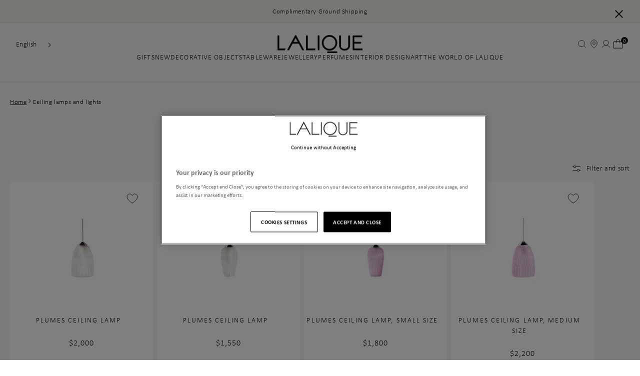

--- FILE ---
content_type: text/html; charset=utf-8
request_url: https://us.lalique.com/collections/ceiling-lamps-and-lights
body_size: 66128
content:
<!doctype html>
<html class="no-js" lang="en">
  <head>
    <!-- Detected country: US -->
    <!-- OneTrust Cookies Consent Notice start for us.lalique.com -->
    <script src="https://cdn.cookielaw.org/scripttemplates/otSDKStub.js" data-document-language="true" type="text/javascript" charset="UTF-8" data-domain-script="87e74a6d-5fb2-4a33-bc04-f4e075a8d090" ></script>
    <script type="text/javascript">
    function OptanonWrapper() { }
    </script>
    <!-- OneTrust Cookies Consent Notice end for us.lalique.com -->
    <script src="//us.lalique.com/cdn/shop/t/4/assets/shopify-money.js?v=94329395007959163291718190510" async></script>  
    

    <meta charset="utf-8">
    <meta http-equiv="X-UA-Compatible" content="IE=edge">
    <meta name="viewport" content="width=device-width,initial-scale=1">
    <meta name="theme-color" content="">
    <link rel="canonical" href="https://us.lalique.com/collections/ceiling-lamps-and-lights">
    <link rel="preconnect" href="https://cdn.shopify.com" crossorigin><link rel="icon" type="image/png" href="//us.lalique.com/cdn/shop/files/lalique-crystal-french-luxury-favicon.png?crop=center&height=32&v=1760019854&width=32"><link rel="preconnect" href="https://fonts.shopifycdn.com" crossorigin><title>
      Ceiling lamps and lights
 &ndash; Lalique North America</title>

    <script type="application/ld+json">
    {
      "@context" : "https://schema.org",
      "@type" : "WebSite",
      "name" : "Lalique North America",
      "url" : "https://us.lalique.com"
    }
    </script>

    
      <meta name="description" content="Discover all Lalique ceiling lamps and lights. Fine lightings for luxury interiors.">
    

    

<meta property="og:site_name" content="Lalique North America">
<meta property="og:url" content="https://us.lalique.com/collections/ceiling-lamps-and-lights">
<meta property="og:title" content="Ceiling lamps and lights">
<meta property="og:type" content="website">
<meta property="og:description" content="Discover all Lalique ceiling lamps and lights. Fine lightings for luxury interiors."><meta property="og:image" content="http://us.lalique.com/cdn/shop/files/Lalique_French_luxury.png?v=1760687588">
  <meta property="og:image:secure_url" content="https://us.lalique.com/cdn/shop/files/Lalique_French_luxury.png?v=1760687588">
  <meta property="og:image:width" content="1024">
  <meta property="og:image:height" content="536"><meta name="twitter:site" content="@lalique"><meta name="twitter:card" content="summary_large_image">
<meta name="twitter:title" content="Ceiling lamps and lights">
<meta name="twitter:description" content="Discover all Lalique ceiling lamps and lights. Fine lightings for luxury interiors.">
    



<script>
  const api = {
    url: 'https://adminapp.lalique.com/storefront/wishlists',
    token: 'eyJhbGciOiJIUzI1NlMiLCJ0eXAiOiJKV1QifQ.eyJkZXN0IjoiaHR0cHM6Ly9sYWxpcXVlLXVzLm15c2hvcGlmeS5jb20iLCJzdWIiOm51bGwsImlhdCI6MTc2ODgxNzIyNiwibmJmIjoxNzY4ODE3MjI2LCJleHAiOjE3Njg4MjA4MjYsImtpbmQiOiJVU0VSIn0.ZGMxOTUyZDg0MDcwMjAwMzY1M2VmNDY2M2Y4MDc1MTJkYTNiNTVlYzI0MzI3ZGY2MmY4OTk1ZDBlZGQ5N2I2Nw',
    maxTries: 3,
    customer: false
  };
</script>
    <script src="//us.lalique.com/cdn/shop/t/4/assets/constants.js?v=143825243230543515951761921926" defer="defer"></script>
    <script src="//us.lalique.com/cdn/shop/t/4/assets/pubsub.js?v=2921868252632587581697794743" defer="defer"></script>
    
    <script src="//us.lalique.com/cdn/shop/t/4/assets/global.js?v=127309608365869026831747906895" defer="defer"></script>
    <script src="//us.lalique.com/cdn/shop/t/4/assets/customer.js?v=49337731894825013551697794739" defer="defer"></script>
    <script>window.performance && window.performance.mark && window.performance.mark('shopify.content_for_header.start');</script><meta name="facebook-domain-verification" content="7am1j5z2rq2qnqwd9uz6m7489yz0lu">
<meta name="google-site-verification" content="EwCnDobpfGuC2VDuPgZEwI5Z4u8sxo3_RQvNZdiqE3s">
<meta id="shopify-digital-wallet" name="shopify-digital-wallet" content="/59309981832/digital_wallets/dialog">
<meta name="shopify-checkout-api-token" content="4afe710d209d081e76c7389d618f66ac">
<link rel="alternate" type="application/atom+xml" title="Feed" href="/collections/ceiling-lamps-and-lights.atom" />
<link rel="alternate" hreflang="x-default" href="https://us.lalique.com/collections/ceiling-lamps-and-lights">
<link rel="alternate" hreflang="en-CA" href="https://us.lalique.com/en-ca/collections/ceiling-lamps-and-lights">
<link rel="alternate" hreflang="fr-CA" href="https://us.lalique.com/fr-ca/collections/suspensions-et-plafonniers">
<link rel="alternate" hreflang="en-US" href="https://us.lalique.com/collections/ceiling-lamps-and-lights">
<link rel="alternate" hreflang="fr-US" href="https://us.lalique.com/fr/collections/suspensions-et-plafonniers">
<link rel="alternate" type="application/json+oembed" href="https://us.lalique.com/collections/ceiling-lamps-and-lights.oembed">
<script async="async" src="/checkouts/internal/preloads.js?locale=en-US"></script>
<link rel="preconnect" href="https://shop.app" crossorigin="anonymous">
<script async="async" src="https://shop.app/checkouts/internal/preloads.js?locale=en-US&shop_id=59309981832" crossorigin="anonymous"></script>
<script id="apple-pay-shop-capabilities" type="application/json">{"shopId":59309981832,"countryCode":"US","currencyCode":"USD","merchantCapabilities":["supports3DS"],"merchantId":"gid:\/\/shopify\/Shop\/59309981832","merchantName":"Lalique North America","requiredBillingContactFields":["postalAddress","email","phone"],"requiredShippingContactFields":["postalAddress","email","phone"],"shippingType":"shipping","supportedNetworks":["visa","masterCard","amex","discover","elo","jcb"],"total":{"type":"pending","label":"Lalique North America","amount":"1.00"},"shopifyPaymentsEnabled":true,"supportsSubscriptions":true}</script>
<script id="shopify-features" type="application/json">{"accessToken":"4afe710d209d081e76c7389d618f66ac","betas":["rich-media-storefront-analytics"],"domain":"us.lalique.com","predictiveSearch":true,"shopId":59309981832,"locale":"en"}</script>
<script>var Shopify = Shopify || {};
Shopify.shop = "lalique-us.myshopify.com";
Shopify.locale = "en";
Shopify.currency = {"active":"USD","rate":"1.0"};
Shopify.country = "US";
Shopify.theme = {"name":"Lalique Master Theme","id":128109871240,"schema_name":"Dawn","schema_version":"8.0.0","theme_store_id":null,"role":"main"};
Shopify.theme.handle = "null";
Shopify.theme.style = {"id":null,"handle":null};
Shopify.cdnHost = "us.lalique.com/cdn";
Shopify.routes = Shopify.routes || {};
Shopify.routes.root = "/";</script>
<script type="module">!function(o){(o.Shopify=o.Shopify||{}).modules=!0}(window);</script>
<script>!function(o){function n(){var o=[];function n(){o.push(Array.prototype.slice.apply(arguments))}return n.q=o,n}var t=o.Shopify=o.Shopify||{};t.loadFeatures=n(),t.autoloadFeatures=n()}(window);</script>
<script>
  window.ShopifyPay = window.ShopifyPay || {};
  window.ShopifyPay.apiHost = "shop.app\/pay";
  window.ShopifyPay.redirectState = null;
</script>
<script id="shop-js-analytics" type="application/json">{"pageType":"collection"}</script>
<script defer="defer" async type="module" src="//us.lalique.com/cdn/shopifycloud/shop-js/modules/v2/client.init-shop-cart-sync_C5BV16lS.en.esm.js"></script>
<script defer="defer" async type="module" src="//us.lalique.com/cdn/shopifycloud/shop-js/modules/v2/chunk.common_CygWptCX.esm.js"></script>
<script type="module">
  await import("//us.lalique.com/cdn/shopifycloud/shop-js/modules/v2/client.init-shop-cart-sync_C5BV16lS.en.esm.js");
await import("//us.lalique.com/cdn/shopifycloud/shop-js/modules/v2/chunk.common_CygWptCX.esm.js");

  window.Shopify.SignInWithShop?.initShopCartSync?.({"fedCMEnabled":true,"windoidEnabled":true});

</script>
<script>
  window.Shopify = window.Shopify || {};
  if (!window.Shopify.featureAssets) window.Shopify.featureAssets = {};
  window.Shopify.featureAssets['shop-js'] = {"shop-cart-sync":["modules/v2/client.shop-cart-sync_ZFArdW7E.en.esm.js","modules/v2/chunk.common_CygWptCX.esm.js"],"init-fed-cm":["modules/v2/client.init-fed-cm_CmiC4vf6.en.esm.js","modules/v2/chunk.common_CygWptCX.esm.js"],"shop-button":["modules/v2/client.shop-button_tlx5R9nI.en.esm.js","modules/v2/chunk.common_CygWptCX.esm.js"],"shop-cash-offers":["modules/v2/client.shop-cash-offers_DOA2yAJr.en.esm.js","modules/v2/chunk.common_CygWptCX.esm.js","modules/v2/chunk.modal_D71HUcav.esm.js"],"init-windoid":["modules/v2/client.init-windoid_sURxWdc1.en.esm.js","modules/v2/chunk.common_CygWptCX.esm.js"],"shop-toast-manager":["modules/v2/client.shop-toast-manager_ClPi3nE9.en.esm.js","modules/v2/chunk.common_CygWptCX.esm.js"],"init-shop-email-lookup-coordinator":["modules/v2/client.init-shop-email-lookup-coordinator_B8hsDcYM.en.esm.js","modules/v2/chunk.common_CygWptCX.esm.js"],"init-shop-cart-sync":["modules/v2/client.init-shop-cart-sync_C5BV16lS.en.esm.js","modules/v2/chunk.common_CygWptCX.esm.js"],"avatar":["modules/v2/client.avatar_BTnouDA3.en.esm.js"],"pay-button":["modules/v2/client.pay-button_FdsNuTd3.en.esm.js","modules/v2/chunk.common_CygWptCX.esm.js"],"init-customer-accounts":["modules/v2/client.init-customer-accounts_DxDtT_ad.en.esm.js","modules/v2/client.shop-login-button_C5VAVYt1.en.esm.js","modules/v2/chunk.common_CygWptCX.esm.js","modules/v2/chunk.modal_D71HUcav.esm.js"],"init-shop-for-new-customer-accounts":["modules/v2/client.init-shop-for-new-customer-accounts_ChsxoAhi.en.esm.js","modules/v2/client.shop-login-button_C5VAVYt1.en.esm.js","modules/v2/chunk.common_CygWptCX.esm.js","modules/v2/chunk.modal_D71HUcav.esm.js"],"shop-login-button":["modules/v2/client.shop-login-button_C5VAVYt1.en.esm.js","modules/v2/chunk.common_CygWptCX.esm.js","modules/v2/chunk.modal_D71HUcav.esm.js"],"init-customer-accounts-sign-up":["modules/v2/client.init-customer-accounts-sign-up_CPSyQ0Tj.en.esm.js","modules/v2/client.shop-login-button_C5VAVYt1.en.esm.js","modules/v2/chunk.common_CygWptCX.esm.js","modules/v2/chunk.modal_D71HUcav.esm.js"],"shop-follow-button":["modules/v2/client.shop-follow-button_Cva4Ekp9.en.esm.js","modules/v2/chunk.common_CygWptCX.esm.js","modules/v2/chunk.modal_D71HUcav.esm.js"],"checkout-modal":["modules/v2/client.checkout-modal_BPM8l0SH.en.esm.js","modules/v2/chunk.common_CygWptCX.esm.js","modules/v2/chunk.modal_D71HUcav.esm.js"],"lead-capture":["modules/v2/client.lead-capture_Bi8yE_yS.en.esm.js","modules/v2/chunk.common_CygWptCX.esm.js","modules/v2/chunk.modal_D71HUcav.esm.js"],"shop-login":["modules/v2/client.shop-login_D6lNrXab.en.esm.js","modules/v2/chunk.common_CygWptCX.esm.js","modules/v2/chunk.modal_D71HUcav.esm.js"],"payment-terms":["modules/v2/client.payment-terms_CZxnsJam.en.esm.js","modules/v2/chunk.common_CygWptCX.esm.js","modules/v2/chunk.modal_D71HUcav.esm.js"]};
</script>
<script>(function() {
  var isLoaded = false;
  function asyncLoad() {
    if (isLoaded) return;
    isLoaded = true;
    var urls = ["https:\/\/cdn.rebuyengine.com\/onsite\/js\/rebuy.js?shop=lalique-us.myshopify.com","https:\/\/cdn.rebuyengine.com\/onsite\/js\/rebuy.js?shop=lalique-us.myshopify.com","https:\/\/cdn.rebuyengine.com\/onsite\/js\/rebuy.js?shop=lalique-us.myshopify.com","https:\/\/cdn.rebuyengine.com\/onsite\/js\/rebuy.js?shop=lalique-us.myshopify.com"];
    for (var i = 0; i < urls.length; i++) {
      var s = document.createElement('script');
      s.type = 'text/javascript';
      s.async = true;
      s.src = urls[i];
      var x = document.getElementsByTagName('script')[0];
      x.parentNode.insertBefore(s, x);
    }
  };
  if(window.attachEvent) {
    window.attachEvent('onload', asyncLoad);
  } else {
    window.addEventListener('load', asyncLoad, false);
  }
})();</script>
<script id="__st">var __st={"a":59309981832,"offset":-18000,"reqid":"f66c1bb5-5cc3-48a2-80da-eb8ff7329e89-1768817225","pageurl":"us.lalique.com\/collections\/ceiling-lamps-and-lights","u":"f87a0ad3c366","p":"collection","rtyp":"collection","rid":278388113544};</script>
<script>window.ShopifyPaypalV4VisibilityTracking = true;</script>
<script id="captcha-bootstrap">!function(){'use strict';const t='contact',e='account',n='new_comment',o=[[t,t],['blogs',n],['comments',n],[t,'customer']],c=[[e,'customer_login'],[e,'guest_login'],[e,'recover_customer_password'],[e,'create_customer']],r=t=>t.map((([t,e])=>`form[action*='/${t}']:not([data-nocaptcha='true']) input[name='form_type'][value='${e}']`)).join(','),a=t=>()=>t?[...document.querySelectorAll(t)].map((t=>t.form)):[];function s(){const t=[...o],e=r(t);return a(e)}const i='password',u='form_key',d=['recaptcha-v3-token','g-recaptcha-response','h-captcha-response',i],f=()=>{try{return window.sessionStorage}catch{return}},m='__shopify_v',_=t=>t.elements[u];function p(t,e,n=!1){try{const o=window.sessionStorage,c=JSON.parse(o.getItem(e)),{data:r}=function(t){const{data:e,action:n}=t;return t[m]||n?{data:e,action:n}:{data:t,action:n}}(c);for(const[e,n]of Object.entries(r))t.elements[e]&&(t.elements[e].value=n);n&&o.removeItem(e)}catch(o){console.error('form repopulation failed',{error:o})}}const l='form_type',E='cptcha';function T(t){t.dataset[E]=!0}const w=window,h=w.document,L='Shopify',v='ce_forms',y='captcha';let A=!1;((t,e)=>{const n=(g='f06e6c50-85a8-45c8-87d0-21a2b65856fe',I='https://cdn.shopify.com/shopifycloud/storefront-forms-hcaptcha/ce_storefront_forms_captcha_hcaptcha.v1.5.2.iife.js',D={infoText:'Protected by hCaptcha',privacyText:'Privacy',termsText:'Terms'},(t,e,n)=>{const o=w[L][v],c=o.bindForm;if(c)return c(t,g,e,D).then(n);var r;o.q.push([[t,g,e,D],n]),r=I,A||(h.body.append(Object.assign(h.createElement('script'),{id:'captcha-provider',async:!0,src:r})),A=!0)});var g,I,D;w[L]=w[L]||{},w[L][v]=w[L][v]||{},w[L][v].q=[],w[L][y]=w[L][y]||{},w[L][y].protect=function(t,e){n(t,void 0,e),T(t)},Object.freeze(w[L][y]),function(t,e,n,w,h,L){const[v,y,A,g]=function(t,e,n){const i=e?o:[],u=t?c:[],d=[...i,...u],f=r(d),m=r(i),_=r(d.filter((([t,e])=>n.includes(e))));return[a(f),a(m),a(_),s()]}(w,h,L),I=t=>{const e=t.target;return e instanceof HTMLFormElement?e:e&&e.form},D=t=>v().includes(t);t.addEventListener('submit',(t=>{const e=I(t);if(!e)return;const n=D(e)&&!e.dataset.hcaptchaBound&&!e.dataset.recaptchaBound,o=_(e),c=g().includes(e)&&(!o||!o.value);(n||c)&&t.preventDefault(),c&&!n&&(function(t){try{if(!f())return;!function(t){const e=f();if(!e)return;const n=_(t);if(!n)return;const o=n.value;o&&e.removeItem(o)}(t);const e=Array.from(Array(32),(()=>Math.random().toString(36)[2])).join('');!function(t,e){_(t)||t.append(Object.assign(document.createElement('input'),{type:'hidden',name:u})),t.elements[u].value=e}(t,e),function(t,e){const n=f();if(!n)return;const o=[...t.querySelectorAll(`input[type='${i}']`)].map((({name:t})=>t)),c=[...d,...o],r={};for(const[a,s]of new FormData(t).entries())c.includes(a)||(r[a]=s);n.setItem(e,JSON.stringify({[m]:1,action:t.action,data:r}))}(t,e)}catch(e){console.error('failed to persist form',e)}}(e),e.submit())}));const S=(t,e)=>{t&&!t.dataset[E]&&(n(t,e.some((e=>e===t))),T(t))};for(const o of['focusin','change'])t.addEventListener(o,(t=>{const e=I(t);D(e)&&S(e,y())}));const B=e.get('form_key'),M=e.get(l),P=B&&M;t.addEventListener('DOMContentLoaded',(()=>{const t=y();if(P)for(const e of t)e.elements[l].value===M&&p(e,B);[...new Set([...A(),...v().filter((t=>'true'===t.dataset.shopifyCaptcha))])].forEach((e=>S(e,t)))}))}(h,new URLSearchParams(w.location.search),n,t,e,['guest_login'])})(!0,!0)}();</script>
<script integrity="sha256-4kQ18oKyAcykRKYeNunJcIwy7WH5gtpwJnB7kiuLZ1E=" data-source-attribution="shopify.loadfeatures" defer="defer" src="//us.lalique.com/cdn/shopifycloud/storefront/assets/storefront/load_feature-a0a9edcb.js" crossorigin="anonymous"></script>
<script crossorigin="anonymous" defer="defer" src="//us.lalique.com/cdn/shopifycloud/storefront/assets/shopify_pay/storefront-65b4c6d7.js?v=20250812"></script>
<script data-source-attribution="shopify.dynamic_checkout.dynamic.init">var Shopify=Shopify||{};Shopify.PaymentButton=Shopify.PaymentButton||{isStorefrontPortableWallets:!0,init:function(){window.Shopify.PaymentButton.init=function(){};var t=document.createElement("script");t.src="https://us.lalique.com/cdn/shopifycloud/portable-wallets/latest/portable-wallets.en.js",t.type="module",document.head.appendChild(t)}};
</script>
<script data-source-attribution="shopify.dynamic_checkout.buyer_consent">
  function portableWalletsHideBuyerConsent(e){var t=document.getElementById("shopify-buyer-consent"),n=document.getElementById("shopify-subscription-policy-button");t&&n&&(t.classList.add("hidden"),t.setAttribute("aria-hidden","true"),n.removeEventListener("click",e))}function portableWalletsShowBuyerConsent(e){var t=document.getElementById("shopify-buyer-consent"),n=document.getElementById("shopify-subscription-policy-button");t&&n&&(t.classList.remove("hidden"),t.removeAttribute("aria-hidden"),n.addEventListener("click",e))}window.Shopify?.PaymentButton&&(window.Shopify.PaymentButton.hideBuyerConsent=portableWalletsHideBuyerConsent,window.Shopify.PaymentButton.showBuyerConsent=portableWalletsShowBuyerConsent);
</script>
<script data-source-attribution="shopify.dynamic_checkout.cart.bootstrap">document.addEventListener("DOMContentLoaded",(function(){function t(){return document.querySelector("shopify-accelerated-checkout-cart, shopify-accelerated-checkout")}if(t())Shopify.PaymentButton.init();else{new MutationObserver((function(e,n){t()&&(Shopify.PaymentButton.init(),n.disconnect())})).observe(document.body,{childList:!0,subtree:!0})}}));
</script>
<link id="shopify-accelerated-checkout-styles" rel="stylesheet" media="screen" href="https://us.lalique.com/cdn/shopifycloud/portable-wallets/latest/accelerated-checkout-backwards-compat.css" crossorigin="anonymous">
<style id="shopify-accelerated-checkout-cart">
        #shopify-buyer-consent {
  margin-top: 1em;
  display: inline-block;
  width: 100%;
}

#shopify-buyer-consent.hidden {
  display: none;
}

#shopify-subscription-policy-button {
  background: none;
  border: none;
  padding: 0;
  text-decoration: underline;
  font-size: inherit;
  cursor: pointer;
}

#shopify-subscription-policy-button::before {
  box-shadow: none;
}

      </style>
<script id="sections-script" data-sections="header,footer" defer="defer" src="//us.lalique.com/cdn/shop/t/4/compiled_assets/scripts.js?v=12288"></script>
<script>window.performance && window.performance.mark && window.performance.mark('shopify.content_for_header.end');</script>

    <link rel="stylesheet" href="https://use.typekit.net/zny7qpn.css">

    <style data-shopify>
      @font-face {
  font-family: Assistant;
  font-weight: 400;
  font-style: normal;
  font-display: swap;
  src: url("//us.lalique.com/cdn/fonts/assistant/assistant_n4.9120912a469cad1cc292572851508ca49d12e768.woff2") format("woff2"),
       url("//us.lalique.com/cdn/fonts/assistant/assistant_n4.6e9875ce64e0fefcd3f4446b7ec9036b3ddd2985.woff") format("woff");
}

      @font-face {
  font-family: Assistant;
  font-weight: 700;
  font-style: normal;
  font-display: swap;
  src: url("//us.lalique.com/cdn/fonts/assistant/assistant_n7.bf44452348ec8b8efa3aa3068825305886b1c83c.woff2") format("woff2"),
       url("//us.lalique.com/cdn/fonts/assistant/assistant_n7.0c887fee83f6b3bda822f1150b912c72da0f7b64.woff") format("woff");
}

      
      
      @font-face {
  font-family: Assistant;
  font-weight: 400;
  font-style: normal;
  font-display: swap;
  src: url("//us.lalique.com/cdn/fonts/assistant/assistant_n4.9120912a469cad1cc292572851508ca49d12e768.woff2") format("woff2"),
       url("//us.lalique.com/cdn/fonts/assistant/assistant_n4.6e9875ce64e0fefcd3f4446b7ec9036b3ddd2985.woff") format("woff");
}


      :root {
        
        --font-body-family: 'Calibri', sans-serif;
        
        --font-body-style: normal;
        --font-body-weight: 400;
        --font-body-weight-bold: 700;

        
        --font-heading-family: 'minion-pro', sans-serif;
        
        
        --font-heading-style: normal;
        --font-heading-weight: 400;

        --font-body-scale: 1.0;
        --font-heading-scale: 1.0;

        --color-base-text: 18, 18, 18;
        --color-shadow: 18, 18, 18;
        --color-base-background-1: 255, 255, 255;
        --color-base-background-2: 0, 0, 0;
        --color-base-solid-button-labels: 255, 255, 255;
        --color-base-outline-button-labels: 18, 18, 18;
        --color-base-accent-1: 18, 18, 18;
        --color-base-accent-2: 51, 79, 180;
        --payment-terms-background-color: #ffffff;

        --gradient-base-background-1: #ffffff;
        --gradient-base-background-2: rgba(0,0,0,0);
        --gradient-base-accent-1: #121212;
        --gradient-base-accent-2: #334fb4;

        --media-padding: px;
        --media-border-opacity: 0.05;
        --media-border-width: 1px;
        --media-radius: 0px;
        --media-shadow-opacity: 0.0;
        --media-shadow-horizontal-offset: 0px;
        --media-shadow-vertical-offset: 4px;
        --media-shadow-blur-radius: 5px;
        --media-shadow-visible: 0;

        --page-width: 160rem;
        --page-width-margin: 0rem;

        --product-card-image-padding: 0.0rem;
        --product-card-corner-radius: 0.0rem;
        --product-card-text-alignment: left;
        --product-card-border-width: 0.0rem;
        --product-card-border-opacity: 0.1;
        --product-card-shadow-opacity: 0.0;
        --product-card-shadow-visible: 0;
        --product-card-shadow-horizontal-offset: 0.0rem;
        --product-card-shadow-vertical-offset: 0.4rem;
        --product-card-shadow-blur-radius: 0.5rem;

        --collection-card-image-padding: 0.0rem;
        --collection-card-corner-radius: 0.0rem;
        --collection-card-text-alignment: left;
        --collection-card-border-width: 0.0rem;
        --collection-card-border-opacity: 0.1;
        --collection-card-shadow-opacity: 0.0;
        --collection-card-shadow-visible: 0;
        --collection-card-shadow-horizontal-offset: 0.0rem;
        --collection-card-shadow-vertical-offset: 0.4rem;
        --collection-card-shadow-blur-radius: 0.5rem;

        --blog-card-image-padding: 0.0rem;
        --blog-card-corner-radius: 0.0rem;
        --blog-card-text-alignment: left;
        --blog-card-border-width: 0.0rem;
        --blog-card-border-opacity: 0.1;
        --blog-card-shadow-opacity: 0.0;
        --blog-card-shadow-visible: 0;
        --blog-card-shadow-horizontal-offset: 0.0rem;
        --blog-card-shadow-vertical-offset: 0.4rem;
        --blog-card-shadow-blur-radius: 0.5rem;

        --badge-corner-radius: 4.0rem;

        --popup-border-width: 1px;
        --popup-border-opacity: 0.1;
        --popup-corner-radius: 0px;
        --popup-shadow-opacity: 0.0;
        --popup-shadow-horizontal-offset: 0px;
        --popup-shadow-vertical-offset: 4px;
        --popup-shadow-blur-radius: 5px;

        --drawer-border-width: 1px;
        --drawer-border-opacity: 0.1;
        --drawer-shadow-opacity: 0.0;
        --drawer-shadow-horizontal-offset: 0px;
        --drawer-shadow-vertical-offset: 4px;
        --drawer-shadow-blur-radius: 5px;

        --spacing-sections-desktop: 0px;
        --spacing-sections-mobile: 0px;

        --grid-desktop-vertical-spacing: 8px;
        --grid-desktop-horizontal-spacing: 8px;
        --grid-mobile-vertical-spacing: 4px;
        --grid-mobile-horizontal-spacing: 4px;

        --text-boxes-border-opacity: 0.1;
        --text-boxes-border-width: 0px;
        --text-boxes-radius: 0px;
        --text-boxes-shadow-opacity: 0.0;
        --text-boxes-shadow-visible: 0;
        --text-boxes-shadow-horizontal-offset: 0px;
        --text-boxes-shadow-vertical-offset: 4px;
        --text-boxes-shadow-blur-radius: 5px;

        --buttons-radius: 0px;
        --buttons-radius-outset: 0px;
        --buttons-border-width: 1px;
        --buttons-border-opacity: 1.0;
        --buttons-shadow-opacity: 0.0;
        --buttons-shadow-visible: 0;
        --buttons-shadow-horizontal-offset: 0px;
        --buttons-shadow-vertical-offset: 4px;
        --buttons-shadow-blur-radius: 5px;
        --buttons-border-offset: 0px;

        --inputs-radius: 0px;
        --inputs-border-width: 1px;
        --inputs-border-opacity: 0.55;
        --inputs-shadow-opacity: 0.0;
        --inputs-shadow-horizontal-offset: 0px;
        --inputs-margin-offset: 0px;
        --inputs-shadow-vertical-offset: 0px;
        --inputs-shadow-blur-radius: 5px;
        --inputs-radius-outset: 0px;

        --variant-pills-radius: 40px;
        --variant-pills-border-width: 1px;
        --variant-pills-border-opacity: 0.55;
        --variant-pills-shadow-opacity: 0.0;
        --variant-pills-shadow-horizontal-offset: 0px;
        --variant-pills-shadow-vertical-offset: 4px;
        --variant-pills-shadow-blur-radius: 5px;

        --product-accordions-background: #F8F8F8;
        --country-selector-background-color: #f9f6f6;
      }
    </style>

    <link href="//us.lalique.com/cdn/shop/t/4/assets/base.css?v=132907851088942661541765214649" rel="stylesheet" type="text/css" media="all" />
<link rel="preload" as="font" href="//us.lalique.com/cdn/fonts/assistant/assistant_n4.9120912a469cad1cc292572851508ca49d12e768.woff2" type="font/woff2" crossorigin><link rel="preload" as="font" href="//us.lalique.com/cdn/fonts/assistant/assistant_n4.9120912a469cad1cc292572851508ca49d12e768.woff2" type="font/woff2" crossorigin><link rel="stylesheet" href="//us.lalique.com/cdn/shop/t/4/assets/component-predictive-search.css?v=159392817604940726401731413102" media="print" onload="this.media='all'"><script>document.documentElement.className = document.documentElement.className.replace('no-js', 'js');
    if (Shopify.designMode) {
      document.documentElement.classList.add('shopify-design-mode');
    }
    </script>

    <style>
      .meganav {
        display: none;
      }
    </style>    

    

    <!-- Hotjar Tracking Code for lalique.com -->
    <script>(function(h,o,t,j,a,r){ h.hj=h.hj||function(){(h.hj.q=h.hj.q||[]).push(arguments)}; h._hjSettings={hjid:3728902,hjsv:6}; a=o.getElementsByTagName('head')[0]; r=o.createElement('script');r.async=1; r.src=t+h._hjSettings.hjid+j+h._hjSettings.hjsv; a.appendChild(r); })(window,document,'https://static.hotjar.com/c/hotjar-','.js?sv='); </script>
    <script>
  document.addEventListener('click', function (e) {
    if (e.target.closest('.card__inner') && e.target.closest('.product-card-wrapper')) {
      var currentProduct = e.target.closest('.product-card-wrapper');
      var dataLayer = window.dataLayer = window.dataLayer || [];
      dataLayer.push({
        'event': 'select_item',
        'ecommerce': {
          'items': [
            {
              'item_id': currentProduct.dataset.sku,
              'item_name': currentProduct.dataset.title,
              'item_category1': currentProduct.dataset.collection1,
              'item_category2': currentProduct.dataset.collection2,
              'item_category3': currentProduct.dataset.collection3,
              'price': Shopify.formatMoneyCustom(parseInt(currentProduct.dataset.price)),
              'item_availability': currentProduct.dataset.availability,
              'index': currentProduct.dataset.index,
              'currency': currentProduct.dataset.currency
            },
          ],
        },
      });
    }

    if(e.target.nodeName == "CART-REMOVE-BUTTON" || e.target.closest('cart-remove-button')) {
        var currentProduct = e.target.closest('.cart-item');
        var dataLayer = window.dataLayer = window.dataLayer || [];
        dataLayer.push({
            'event': 'remove_from_cart',
            'fired_from': 'custom_pixel',
            'ecommerce': {
            'items': [
                {
                'item_id': currentProduct.dataset.sku,
                'item_name': currentProduct.dataset.title,
                'item_category1': currentProduct.dataset.collection1,
                'item_category2': currentProduct.dataset.collection2,
                'item_category3': currentProduct.dataset.collection3,
                'price': Shopify.formatMoneyCustom(parseInt(currentProduct.dataset.price)),
                'item_availability': currentProduct.dataset.availability,
                'index': currentProduct.dataset.index,
                'currency': currentProduct.dataset.currency,
                'quantity': currentProduct.dataset.quantity
                },
            ],
            },
        });
    }
  });


      
</script>
  
    
      <script>
  var AmericaCountryCodes = ["CA", "US", "MX", "GT", "SV", "HN", "NI", "CR", "PA", "BS", "CU", "HT", "JM", "BB", "TT", "GD", "AG", "KN", "LC", "VC", "DO", "VE", "CO", "EC", "PE", "BO", "CL", "AR", "UY", "PY", "BR", "SR", "GY", "GF", "BQ", "CW", "AI", "SX", "VG", "VI", "MS", "PM", "MQ", "GP", "BL", "MF", "AR", "UY", "PY", "BR", "SR", "GY", "GF", "BZ"];
  var AsiaCountryCodes = ["AF", "AM", "AZ", "BH", "BD", "BT", "BN", "CN", "GE", "IN", "IR", "IQ", "IL", "JO", "KZ", "KW", "KG", "LB", "MV", "MN", "MM", "NP", "OM", "PK", "PS", "QA", "SA", "KR", "LK", "SY", "TW", "TJ", "TM", "TR", "AE", "UZ", "YE"];
  var AfricaCountryCodes = ["DZ", "AO", "BJ", "BW", "BF", "BI", "CV", "CM", "CF", "TD", "KM", "CG", "CD", "DJ", "EG", "GQ", "ER", "SZ", "ET", "GA", "GM", "GH", "GN", "GW", "CI", "KE", "LS", "LR", "LY", "MG", "MW", "ML", "MR", "MU", "MA", "MZ", "NA", "NE", "NG", "RE", "RW", "ST", "SN", "SC", "SL", "SO", "ZA", "SS", "SD", "TN", "TZ", "UG", "EH", "ZM", "ZW"];
  var OceaniaCountryCodes = ["AS", "CK", "FJ", "PF", "GU", "KI", "MH", "FM", "NR", "NC", "NU", "NF", "MP", "PW", "PG", "PN", "SB", "TK", "TO", "TV", "VU", "WF"];
  var EuropeCountryCodes = ["AL", "AD", "AT", "BY", "BE", "BA", "BG", "HR", "CY", "CZ", "DK", "EE", "FO", "FI", "FR", "DE", "GI", "GR", "HU", "IS", "IE", "IT", "XK", "LV", "LI", "LT", "LU", "MK", "MT", "MD", "MC", "ME", "NL", "NO", "PL", "PT", "RO", "RU", "SM", "RS", "SK", "SI", "ES", "SE", "CH", "UA", "VA"];
  var UKCountryCodes = ["GB"];
  var JapanCountryCodes = ["JP"];
  var SoutheastAsiaCountryCodes = ["SG", "MY", "ID", "TH", "VN", "KH", "LA", "PH","AU","NZ"];

  var hidePricesForCountries = [];
      hidePricesForCountries.push("CN");
    
      hidePricesForCountries.push("HK");
    
const permanent_domain = "lalique-us.myshopify.com";
  const url = new URL(window.location.href);
  
  let currentCountry = "United States";
  let currentCountryISO = "US";
  if (url.searchParams.has('selected-country')) {
    const selectedCountry = url.searchParams.get('selected-country');
    localStorage.setItem('selected-country', selectedCountry);
  }
  const selectedCountryCode = localStorage.getItem('selected-country');
  if (selectedCountryCode) {
    currentCountryISO = selectedCountryCode;
    try {
      const regionNames = new Intl.DisplayNames(['en'], { type: 'region' });
      currentCountry = regionNames.of(selectedCountryCode);
    } catch (e) {
      currentCountry = selectedCountryCode;
    }
  }
  let selectedRegion = false;

  if (url.searchParams.has('selected-region')) {
    sessionStorage.setItem('selected-region', url.searchParams.get('selected-region'))
  }

  if(sessionStorage.getItem('selected-region')) {
    selectedRegion = sessionStorage.getItem('selected-region');
  }

  var currentPath = "\/collections\/ceiling-lamps-and-lights" // PATH TO CURRENT HANDLE
  // redirect to selected region if !session selected

  var frRedirectPath = "/collections/suspensions-et-plafonniers";
  var ukRedirectPath = "/collections/ceiling-lamps-and-lights";
  var usRedirectPath = "/";
  var sgRedirectPath = "/collections/ceiling-lamps-and-lights";
  var jpRedirectPath = "/collections/ceiling-lamps-and-lights";

  var doNotRedirect = false;
  

  var currentRegion = "Europe";
  if(permanent_domain == "lalique-uk.myshopify.com") {
  var currentRegion = "UK";
  } else if(permanent_domain == "lalique-us.myshopify.com") {
  var currentRegion = "America";
  } else if(permanent_domain == "lalique-sg.myshopify.com") {
  var currentRegion = "Southeast Asia";
  } else if(permanent_domain == "lalique-jp.myshopify.com") {
  var currentRegion = "Japan";
  }

  if(!selectedRegion) {
    var botPattern = "(googlebot\/|bot|Googlebot-Mobile|Googlebot-Image|Google favicon|Mediapartners-Google|bingbot|slurp|java|wget|curl|Commons-HttpClient|Python-urllib|libwww|httpunit|nutch|phpcrawl|msnbot|jyxobot|FAST-WebCrawler|FAST Enterprise Crawler|biglotron|teoma|convera|seekbot|gigablast|exabot|ngbot|ia_archiver|GingerCrawler|webmon |httrack|webcrawler|grub.org|UsineNouvelleCrawler|antibot|netresearchserver|speedy|fluffy|bibnum.bnf|findlink|msrbot|panscient|yacybot|AISearchBot|IOI|ips-agent|tagoobot|MJ12bot|dotbot|woriobot|yanga|buzzbot|mlbot|yandexbot|purebot|Linguee Bot|Voyager|CyberPatrol|voilabot|baiduspider|citeseerxbot|spbot|twengabot|postrank|turnitinbot|scribdbot|page2rss|sitebot|linkdex|Adidxbot|blekkobot|ezooms|dotbot|Mail.RU_Bot|discobot|heritrix|findthatfile|europarchive.org|NerdByNature.Bot|sistrix crawler|ahrefsbot|Aboundex|domaincrawler|wbsearchbot|summify|ccbot|edisterbot|seznambot|ec2linkfinder|gslfbot|aihitbot|intelium_bot|facebookexternalhit|yeti|RetrevoPageAnalyzer|lb-spider|sogou|lssbot|careerbot|wotbox|wocbot|ichiro|DuckDuckBot|lssrocketcrawler|drupact|webcompanycrawler|acoonbot|openindexspider|gnam gnam spider|web-archive-net.com.bot|backlinkcrawler|coccoc|integromedb|content crawler spider|toplistbot|seokicks-robot|it2media-domain-crawler|ip-web-crawler.com|siteexplorer.info|elisabot|proximic|changedetection|blexbot|arabot|WeSEE:Search|niki-bot|CrystalSemanticsBot|rogerbot|360Spider|psbot|InterfaxScanBot|Lipperhey SEO Service|CC Metadata Scaper|g00g1e.net|GrapeshotCrawler|urlappendbot|brainobot|fr-crawler|binlar|SimpleCrawler|Livelapbot|Twitterbot|cXensebot|smtbot|bnf.fr_bot|A6-Indexer|ADmantX|Facebot|Twitterbot|OrangeBot|memorybot|AdvBot|MegaIndex|SemanticScholarBot|ltx71|nerdybot|xovibot|BUbiNG|Qwantify|archive.org_bot|Applebot|TweetmemeBot|crawler4j|findxbot|SemrushBot|yoozBot|lipperhey|y!j-asr|Domain Re-Animator Bot|AddThis)";
    var regexBotPattern = new RegExp(botPattern, 'i');
    var userAgent = navigator.userAgent;

    fetch(
      window.Shopify.routes.root
        + 'browsing_context_suggestions.json'
    ).then(r => r.json())
    .then(data => {

      if (!selectedCountryCode) {
        currentCountry = data.detected_values.country.name;
        currentCountryISO = data.detected_values.country.handle;
      }

      const isoToCheck = selectedCountryCode || data.detected_values.country.handle;
      //hide prices
      if(hidePricesForCountries.includes(isoToCheck)) {
        document.body.classList.add('hide-p');
        if(document.querySelector('meta[property="og:price:amount"]')) {
          document.querySelector('meta[property="og:price:amount"]').remove();
        }
        if(document.querySelector('meta[property="og:price:currency"]')) {
          document.querySelector('meta[property="og:price:currency"]').remove();
        }
        fetch(
          window.Shopify.routes.root
            + 'cart/clear.js'
        ).then(r => r.json())
        .then(data => { return; });
      }

      
      /* NO MORE AUTOMATIC REDIRECT
      if (!regexBotPattern.test(userAgent)) { //not search crawler bot - do the redirect
        if(EuropeCountryCodes.includes(data.detected_values.country.handle) && permanent_domain != 'lalique-fr.myshopify.com') {
          if(!doNotRedirect) { window.location.href = "https://fr.lalique.com"+frRedirectPath }
        } else if(UKCountryCodes.includes(data.detected_values.country.handle) && permanent_domain != 'lalique-uk.myshopify.com') {
          if(!doNotRedirect) { window.location.href = "https://uk.lalique.com"+ukRedirectPath }
        } else if((AmericaCountryCodes.includes(data.detected_values.country.handle) || AsiaCountryCodes.includes(data.detected_values.country.handle) || AfricaCountryCodes.includes(data.detected_values.country.handle) || OceaniaCountryCodes.includes(data.detected_values.country.handle) ) && permanent_domain != 'lalique-us.myshopify.com') {
          if(!doNotRedirect) { window.location.href = "https://us.lalique.com"+usRedirectPath }
        }
      }
      */
        if (!regexBotPattern.test(userAgent)) { //not search crawler bot - show the geolocation popup
          var showThePopup = false;
          var redirectPath = '';

          if(EuropeCountryCodes.includes(data.detected_values.country.handle) && permanent_domain != 'lalique-fr.myshopify.com') {
            if(!doNotRedirect) { showThePopup = true; redirectPath = "https://fr.lalique.com"+frRedirectPath }
          } else if(UKCountryCodes.includes(data.detected_values.country.handle) && permanent_domain != 'lalique-uk.myshopify.com') {
            if(!doNotRedirect) { showThePopup = true; redirectPath = "https://uk.lalique.com"+ukRedirectPath }
          } else if((SoutheastAsiaCountryCodes.includes(data.detected_values.country.handle)) && permanent_domain != 'lalique-sg.myshopify.com') {
            if(!doNotRedirect) { showThePopup = true; redirectPath = "https://sg.lalique.com"+sgRedirectPath }
          } else if((JapanCountryCodes.includes(data.detected_values.country.handle)) && permanent_domain != 'lalique-jp.myshopify.com') {
            if(!doNotRedirect) { showThePopup = true; redirectPath = "https://jp.lalique.com"+jpRedirectPath }
          } else if((AmericaCountryCodes.includes(data.detected_values.country.handle) || AsiaCountryCodes.includes(data.detected_values.country.handle) || AfricaCountryCodes.includes(data.detected_values.country.handle) || OceaniaCountryCodes.includes(data.detected_values.country.handle) ) && permanent_domain != 'lalique-us.myshopify.com') {
            if(!doNotRedirect) { showThePopup = true; redirectPath = "https://us.lalique.com"+usRedirectPath }
          }

          if(EuropeCountryCodes.includes(data.detected_values.country.handle)) {
            currentRegion = "Europe";
          } else if(UKCountryCodes.includes(data.detected_values.country.handle)) {
            currentRegion = "UK"
          } else if(AmericaCountryCodes.includes(data.detected_values.country.handle)) {
            currentRegion = "America"
          } else if(AsiaCountryCodes.includes(data.detected_values.country.handle)) {
            currentRegion = "Asia"
          } else if(AfricaCountryCodes.includes(data.detected_values.country.handle)) {
            currentRegion = "Africa"
          } else if(OceaniaCountryCodes.includes(data.detected_values.country.handle)) {
            currentRegion = "Oceania"
          } else if(SoutheastAsiaCountryCodes.includes(data.detected_values.country.handle)) {
            currentRegion = "Southeast Asia"
          } else if(JapanCountryCodes.includes(data.detected_values.country.handle)) {
            currentRegion = "Japan"
          }
        
          var currentRegionOutput = currentRegion;
          if(Shopify.locale == "ja") {
            if(currentRegion == "Europe") {
              currentRegionOutput = "ヨーロッパ";
            } else if(currentRegion == "UK") {
              currentRegionOutput = "イギリス";
            } else if(currentRegion == "America") {
              currentRegionOutput = "アメリカ";
            } else if(currentRegion == "Asia") {
              currentRegionOutput = "アジア";
            } else if(currentRegion == "Africa") {
              currentRegionOutput = "アフリカ";
            } else if(currentRegion == "Oceania") {
              currentRegionOutput = "オセアニア";
            } else if(currentRegion == "Southeast Asia") {
              currentRegionOutput = "東南アジア"; 
            } else if(currentRegion == "Japan") {
              currentRegionOutput = "日本";
            } else {
              currentRegionOutput = "ヨーロッパ";
            }
          }if(showThePopup) {
            document.body.classList.add('show-region-selector-popup');
            document.body.insertAdjacentHTML('beforeend',`
              <div class="region-selector-popup America" >
                <div class="region-selector-popup-container">
                  <a href="#" class="region-selector-close"><svg class="icon icon-close" width="32" height="32" viewBox="0 0 32 32" fill="none" xmlns="http://www.w3.org/2000/svg">
  <path d="M25 7L7 25" stroke="#151515" stroke-width="2" stroke-linecap="round" stroke-linejoin="round"/>
  <path d="M25 25L7 7" stroke="#151515" stroke-width="2" stroke-linecap="round" stroke-linejoin="round"/>
</svg>
</a>
                  <div class="region-selector-content">
                    <h3>Welcome to Lalique</h3>
                    <div class="region-selector-message">You are visiting us from <span class="detected-region"></span>. Would you like to update your location?</div>
                    <div class="region-selector-buttons">
                      <a href="`+ redirectPath +`" class="button region-selector-shop-in"><span>Shop in <span class="detected-region"></span></span></a>
                      <a href="#" class="button region-selector-continue"><span>Continue to <span class="current-region">America</span> Site</span></a>
                    </div>
                  </div>
                </div>
              </div>
            `);

            document.addEventListener('click', function(e) {
              //IF CLOSED POPUP OR CONTINUE TO CONTINUE, SET SESSION STORAGE FOR THIS STORE AND HIDE POPUP
              sessionStorage.setItem('selected-region', "America");
              if(e.target.classList.contains('region-selector-close') || e.target.closest('.region-selector-close') || e.target.classList.contains('region-selector-continue') || e.target.closest('.region-selector-continue')) {
                document.querySelector('.region-selector-popup').remove();
                document.body.classList.remove('show-region-selector-popup');
              }

              document.querySelectorAll('.current-region').forEach(currentRegionSelector => {
                if(!currentRegionSelector.closest('.region-selector-popup')) {
                  currentRegionSelector.innerHTML = '<img src="//cdn.shopify.com/static/images/flags/'+currentCountryISO.toLowerCase()+'.svg?width=20" width="20" height="16" alt="'+currentCountry+'">' + currentCountry;
                }
              });
              document.querySelectorAll('.current-region-list').forEach(regionList => {
                if(regionList.querySelector('.region-link.disclosure__link.disclosure__link--active:not([data-value="America"])')) {
                  regionList.querySelector('.region-link.disclosure__link.disclosure__link--active:not([data-value="America"])').removeAttribute('aria-current');
                  regionList.querySelector('.region-link.disclosure__link.disclosure__link--active:not([data-value="America"])').classList.remove('disclosure__link--active');
                }
                regionList.querySelector('.region-link.disclosure__link[data-value="America"]').setAttribute('aria-current','true');
                regionList.querySelector('.region-link.disclosure__link[data-value="America"]').classList.add('disclosure__link--active');
              });

            });

            document.querySelectorAll('.detected-region').forEach(detectedRegion => {
              detectedRegion.innerText = currentRegionOutput;
            });
          } else {
            document.body.classList.remove('show-region-selector-popup');
            var x = 1;
            while(x <= 3) {
              setTimeout(function() {
                document.querySelectorAll('.current-region').forEach(currentRegionSelector => {
                  if(!currentRegionSelector.closest('.region-selector-popup')) {
                    currentRegionSelector.innerHTML = '<img src="//cdn.shopify.com/static/images/flags/'+currentCountryISO.toLowerCase()+'.svg?width=20" width="20" height="16" alt="'+currentCountry+'">' + currentCountry;
                  }
                });
                document.querySelectorAll('.current-region-list').forEach(regionList => {
                  if(regionList.querySelector('.region-link.disclosure__link.disclosure__link--active:not([data-value="'+currentRegion+'"])')) {
                    regionList.querySelector('.region-link.disclosure__link.disclosure__link--active:not([data-value="'+currentRegion+'"])').removeAttribute('aria-current');
                    regionList.querySelector('.region-link.disclosure__link.disclosure__link--active:not([data-value="'+currentRegion+'"])').classList.remove('disclosure__link--active');
                  }
                  regionList.querySelector('.region-link.disclosure__link[data-value="'+currentRegion+'"]').setAttribute('aria-current','true');
                  regionList.querySelector('.region-link.disclosure__link[data-value="'+currentRegion+'"]').classList.add('disclosure__link--active');
                });
              }, 500*x);
              x++;
            }
          }
        }
      
    });
  } else {
    fetch(
      window.Shopify.routes.root
        + 'browsing_context_suggestions.json'
    ).then(r => r.json())
    .then(data => {

      if (!selectedCountryCode) {
        currentCountry = data.detected_values.country.name;
        currentCountryISO = data.detected_values.country.handle;
      }

      const isoToCheck = selectedCountryCode || data.detected_values.country.handle;
      //hide prices
      if(hidePricesForCountries.includes(isoToCheck)) {
        document.body.classList.add('hide-p');
        if(document.querySelector('meta[property="og:price:amount"]')) {
          document.querySelector('meta[property="og:price:amount"]').remove();
        }
        if(document.querySelector('meta[property="og:price:currency"]')) {
          document.querySelector('meta[property="og:price:currency"]').remove();
        }
        fetch(
          window.Shopify.routes.root
            + 'cart/clear.js'
        ).then(r => r.json())
        .then(data => { return; });
      }
    });
    currentRegion = selectedRegion;

    //STILL SET REGION BECAUSE OF THE US STORE COVERING MULTIPLE REGIONS
    var x = 1;
    while(x <= 3) {
      setTimeout(function() {
        document.querySelectorAll('.current-region').forEach(currentRegionSelector => {
          currentRegionSelector.innerHTML = '<img src="//cdn.shopify.com/static/images/flags/'+currentCountryISO.toLowerCase()+'.svg?width=20" width="20" height="16" alt="'+currentCountry+'">' + '<u>'+currentCountry+'</u>';
        });
        document.querySelectorAll('.current-region-list').forEach(regionList => {
          if(regionList.querySelector('.region-link.disclosure__link.disclosure__link--active:not([data-value="'+currentRegion+'"])')) {
            regionList.querySelector('.region-link.disclosure__link.disclosure__link--active:not([data-value="'+currentRegion+'"])').removeAttribute('aria-current');
            regionList.querySelector('.region-link.disclosure__link.disclosure__link--active:not([data-value="'+currentRegion+'"])').classList.remove('disclosure__link--active');
          }
          regionList.querySelector('.region-link.disclosure__link[data-value="'+currentRegion+'"]').setAttribute('aria-current','true');
          regionList.querySelector('.region-link.disclosure__link[data-value="'+currentRegion+'"]').classList.add('disclosure__link--active');
        });
      }, 500*x);
      x++;
    }
  }
</script>


  <link rel="alternate" hreflang="fr-FR" href="https://fr.lalique.com/collections/suspensions-et-plafonniers">
  <link rel="alternate" hreflang="en-FR" href="https://fr.lalique.com/en">
  <link rel="alternate" hreflang="fr-CH" href="https://fr.lalique.com/collections/suspensions-et-plafonniers">
  <link rel="alternate" hreflang="en-CH" href="https://fr.lalique.com/en">
  <link rel="alternate" hreflang="de-CH" href="https://fr.lalique.com/en">
  <link rel="alternate" hreflang="en-GB" href="https://uk.lalique.com/collections/ceiling-lamps-and-lights">
  <link rel="alternate" hreflang="fr-GB" href="https://uk.lalique.com/fr">
  <link rel="alternate" hreflang="en-SG" href="https://sg.lalique.com/collections/ceiling-lamps-and-lights">
  <link rel="alternate" hreflang="ja-JP" href="https://jp.lalique.com/collections/ceiling-lamps-and-lights">

    
    <link href="//us.lalique.com/cdn/shop/t/4/assets/custom.css?v=164471963919732493261761921926" rel="stylesheet" type="text/css" media="all" />

    
    
  <!-- BEGIN app block: shopify://apps/addingwell/blocks/aw-gtm/c8ed21e7-0ac8-4249-8c91-cbdde850b5b8 --><script
  type="module"
>
  setTimeout(async function () {
    const keySessionStorage = 'aw_settings';
    let __AW__settings = JSON.parse(sessionStorage.getItem(keySessionStorage));
    if(!__AW__settings) {
      const awSettings = await fetch(
              "/apps/addingwell-proxy",
              {
                method: "GET",
                redirect: "follow",
                headers: {'Content-Type': 'application/json', 'Access-Control-Allow-Origin': '*'}
              }
      );
      if (awSettings.ok) {
        __AW__settings = await awSettings.json();
        sessionStorage.setItem(keySessionStorage, JSON.stringify(__AW__settings));
      } else {
        console.error('Addingwell - Loading proxy error', awSettings.status);
        return;
      }
    }

    if(__AW__settings.insertGtmTag && __AW__settings.gtmId) {
      let __AW__gtmUrl = 'https://www.googletagmanager.com/gtm.js';
      let __AW__isAddingwellCdn = false;
      if(__AW__settings.insertGtmUrl && __AW__settings.gtmUrl) {
        __AW__gtmUrl = __AW__settings.gtmUrl;
        __AW__isAddingwellCdn = __AW__settings.isAddingwellCdn;
      }

      (function(w,d,s,l,i){
        w[l]=w[l]||[];w[l].push({'gtm.start':new Date().getTime(),event:'gtm.js'});
        var f=d.getElementsByTagName(s)[0],j=d.createElement(s),dl=l!='dataLayer'?'&l='+l:'';
        j.async=true;
        j.src=`${__AW__gtmUrl}?${__AW__isAddingwellCdn ? 'awl' : 'id'}=`+(__AW__isAddingwellCdn ? i.replace(/^GTM-/, '') : i)+dl;f.parentNode.insertBefore(j,f);
      })(window,document,'script',`${__AW__settings.dataLayerVariableName}`,`${__AW__settings.gtmId}`);
    }

    const __AW__getEventNameWithSuffix = (eventName) => {
      return eventName + (__AW__settings.dataLayerEventSuffix ? "_" + __AW__settings.dataLayerEventSuffix : "");
    }

    if(__AW__settings.enableDataLayer) {
      const MAX_ITEMS_BATCH = 10;
      const sendBatchEvents = (items, eventName, eventObject) => {
        let batch = [];
        for(let i  = 0; i < items.length; i++) {
          batch.push(items[i]);
          if(batch.length === MAX_ITEMS_BATCH || i === items.length - 1) {
            const eventClone = {
              ...eventObject,
              ecommerce: {
                ...eventObject.ecommerce,
                items: [...batch]
              }
            };
            window[__AW__settings.dataLayerVariableName].push({ ecommerce: null });
            window[__AW__settings.dataLayerVariableName].push({
              ...{'event': __AW__getEventNameWithSuffix(eventName)},
              ...eventClone
            });

            batch = [];
          }
        }
      }

      function __AW__filterNullOrEmpty(obj) {
        let filteredObj = {};

        for (let key in obj) {
          if (obj.hasOwnProperty(key)) {
            let value = obj[key];

            // If value is an object (and not null), recursively filter sub-elements
            if (typeof value === "object" && value !== null && value !== undefined) {
              let filteredSubObject = __AW__filterNullOrEmpty(value);

              // Add the filtered sub-object only if it's not empty
              if (Object.keys(filteredSubObject).length > 0) {
                filteredObj[key] = filteredSubObject;
              }
            } else {
              // Add the value only if it's neither null nor an empty string
              if (value !== null && value !== "" && value !== undefined) {
                filteredObj[key] = value;
              }
            }
          }
        }
        return filteredObj;
      }

      function getPageType(value) {
        const pageTypeMapping = {
          404: '404',
          article: 'article',
          blog: 'blog',
          cart: 'cart',
          collection: 'collection',
          gift_card: 'gift_card',
          index: 'homepage',
          product: 'product',
          search: 'searchresults',
          'customers/login': 'login',
          'customers/register': 'sign_up'
        };
        return pageTypeMapping[value] || 'other';
      }

      function pushDataLayerEvents() {
        window[__AW__settings.dataLayerVariableName] = window[__AW__settings.dataLayerVariableName] || [];  // init data layer if doesn't already exist
        const templateName = "collection";
        const moneyFormat = "${{amount}}";

        const getFormattedPrice = (price) => {
          let formattedPrice = price;
          if(moneyFormat.indexOf("amount_with_period_and_space_separator") > -1) {
            formattedPrice = price.replace(' ', '');
          } else if(moneyFormat.indexOf("amount_with_space_separator") > -1) {
            formattedPrice = price.replace(' ', '').replace(',', '.');
          } else if(moneyFormat.indexOf("amount_no_decimals_with_space_separator") > -1) {
            formattedPrice = price.replace(' ', '');
          } else if(moneyFormat.indexOf("amount_with_apostrophe_separator") > -1) {
            formattedPrice = price.replace('\'', '');
          } else if(moneyFormat.indexOf("amount_no_decimals_with_comma_separator") > -1) {
            formattedPrice = price.replace('.', '');
          } else if(moneyFormat.indexOf("amount_with_comma_separator") > -1) {
            formattedPrice = price.replace('.', '').replace(',', '.');
          } else if(moneyFormat.indexOf("amount_no_decimals") > -1) {
            formattedPrice = price.replace(',', '');
          } else if(moneyFormat.indexOf("amount") > -1) {
            formattedPrice = price.replace(',', '');
          } else {
            formattedPrice = price.replace('.', '').replace(",", ".");
          }
          return parseFloat(formattedPrice);
        };
        /**********************
         * DATALAYER SECTIONS
         ***********************/
        /**
         * DATALAYER: User Data
         * Build user_data properties.
         */
        let newCustomer = true;
        window.__AW__UserData = {
          user_data: {
            new_customer: newCustomer,
          }
        };

        

        window.__AW__UserData = __AW__filterNullOrEmpty(window.__AW__UserData);
        
        // Ajout du hash SHA256 des champs sensibles de user_data (version robuste)
        async function sha256(str) {
          if (!str) return undefined;
          if (!(window.crypto && window.crypto.subtle)) {
            console.error('Crypto.subtle non supporté, hash impossible pour :', str);
            return undefined;
          }
          try {
            const buf = await window.crypto.subtle.digest('SHA-256', new TextEncoder().encode(str));
            return Array.from(new Uint8Array(buf)).map(x => x.toString(16).padStart(2, '0')).join('');
          } catch (e) {
            console.error('Erreur lors du hash SHA256 pour', str, e);
            return undefined;
          }
        }
        async function getUserDataHash(user_data) {
          const hashObj = {};
          if (!user_data) return hashObj;
          try {
            if (user_data.email_address) hashObj.email_address = await sha256(user_data.email_address);
            if (user_data.phone_number) hashObj.phone_number = await sha256(user_data.phone_number);
            if (user_data.address && typeof user_data.address === 'object') {
              hashObj.address = {};
              if (user_data.address.first_name) hashObj.address.first_name = await sha256(user_data.address.first_name);
              if (user_data.address.last_name) hashObj.address.last_name = await sha256(user_data.address.last_name);
              if (user_data.address.street) hashObj.address.street = await sha256(user_data.address.street);
              if (user_data.address.city) hashObj.address.city = await sha256(user_data.address.city);
              if (user_data.address.region) hashObj.address.region = await sha256(user_data.address.region);
              if (user_data.address.postal_code) hashObj.address.postal_code = await sha256(user_data.address.postal_code);
              if (user_data.address.country) hashObj.address.country = await sha256(user_data.address.country);
            }
          } catch (e) {
            console.error('Erreur lors du hash user_data_hashed', e);
          }
          return __AW__filterNullOrEmpty(hashObj);
        }
        (async function() {
          if (window.__AW__UserData && window.__AW__UserData.user_data) {
            window.__AW__UserData.user_data_hashed = await getUserDataHash(window.__AW__UserData.user_data);
          }
        })();
        
        window.__AW__UserData["page_type"] = getPageType(templateName);
        window[__AW__settings.dataLayerVariableName].push(window.__AW__UserData);

        window[__AW__settings.dataLayerVariableName].push({"event": __AW__getEventNameWithSuffix("page_view")});


        /**
         * DATALAYER: 404 Pages
         * Fire on 404 Pages */
        


        /**
         * DATALAYER: Blog Articles
         * Fire on Blog Article Pages */
        

        

        

        /** DATALAYER: Product List Page (Collections, Category)
         * Fire on all product listing pages. */

        const __AW__transformNumberToString = (value) => {
          if (value !== null && value !== undefined && typeof value === 'number') {
            return value.toString();
          }
          /** By Default return the current value */
          return value;
        };

        let discountPrice = 0.00;
        

        var __AW__items = [];
        
          var __AW__itemVariantQuantity = 0;
          var __AW__itemVariant = {"id":41304197136520,"title":"L","option1":"L","option2":null,"option3":null,"sku":"10691000","requires_shipping":true,"taxable":true,"featured_image":{"id":39515729232008,"product_id":7546344964232,"position":1,"created_at":"2024-09-10T04:02:11-04:00","updated_at":"2024-09-10T04:02:11-04:00","alt":null,"width":1000,"height":1000,"src":"\/\/us.lalique.com\/cdn\/shop\/files\/10691000-plumes-ceiling-lamp-large-size2.jpg?v=1725955331","variant_ids":[41304197136520]},"available":false,"name":"Plumes Ceiling Lamp - L","public_title":"L","options":["L"],"price":200000,"weight":3305,"compare_at_price":null,"inventory_management":"shopify","barcode":"090592887790","featured_media":{"alt":null,"id":30592600047752,"position":1,"preview_image":{"aspect_ratio":1.0,"height":1000,"width":1000,"src":"\/\/us.lalique.com\/cdn\/shop\/files\/10691000-plumes-ceiling-lamp-large-size2.jpg?v=1725955331"}},"requires_selling_plan":false,"selling_plan_allocations":[],"quantity_rule":{"min":1,"max":null,"increment":1}};

          
          discountPrice = 0.00;
          

          
          
            
              
            
            
          
  
          
  
          __AW__items.push(
                  {
                    'index'             : 1,
                    'item_id'           : __AW__transformNumberToString(7546344964232),
                    'item_variant'      : __AW__itemVariant?.title ?? null,
                    'item_variant_id'   : __AW__transformNumberToString(__AW__itemVariant?.id ?? null),
                    'item_variant_title': __AW__itemVariant?.title ?? null,
                    'item_product_id'   : __AW__transformNumberToString(7546344964232),
                    'item_product_title': "Plumes Ceiling Lamp",
                    'item_name'         : "Plumes Ceiling Lamp",
                    'discount'          : discountPrice,
                    'price'             : getFormattedPrice("2,000.00"),
                    'item_brand'        : "LALIQUE SA",
                    'item_category'     : "",
                    'item_list_id'      : 278388113544,
                    'item_list_name'    : "Ceiling lamps and lights",
                    'sku'               : __AW__transformNumberToString(__AW__itemVariant?.sku ?? null),
                    'url'               : "\/products\/plumes-ceiling-lamp-clear-10691000",
                    'quantity'          : 1,
                    'inventory_quantity'    : __AW__itemVariantQuantity
                  }
          )
        
          var __AW__itemVariantQuantity = 1;
          var __AW__itemVariant = {"id":41304197038216,"title":"M","option1":"M","option2":null,"option3":null,"sku":"10690800","requires_shipping":true,"taxable":true,"featured_image":{"id":39515729625224,"product_id":7546344865928,"position":1,"created_at":"2024-09-10T04:02:12-04:00","updated_at":"2024-09-10T04:02:12-04:00","alt":null,"width":1000,"height":1000,"src":"\/\/us.lalique.com\/cdn\/shop\/files\/10690800-plumes-ceiling-lamp-small-size2.jpg?v=1725955332","variant_ids":[41304197038216]},"available":true,"name":"Plumes Ceiling Lamp - M","public_title":"M","options":["M"],"price":155000,"weight":3125,"compare_at_price":null,"inventory_management":"shopify","barcode":"090592887813","featured_media":{"alt":null,"id":30592600178824,"position":1,"preview_image":{"aspect_ratio":1.0,"height":1000,"width":1000,"src":"\/\/us.lalique.com\/cdn\/shop\/files\/10690800-plumes-ceiling-lamp-small-size2.jpg?v=1725955332"}},"requires_selling_plan":false,"selling_plan_allocations":[],"quantity_rule":{"min":1,"max":null,"increment":1}};

          
          discountPrice = 0.00;
          

          
          
            
              
            
            
          
  
          
  
          __AW__items.push(
                  {
                    'index'             : 2,
                    'item_id'           : __AW__transformNumberToString(7546344865928),
                    'item_variant'      : __AW__itemVariant?.title ?? null,
                    'item_variant_id'   : __AW__transformNumberToString(__AW__itemVariant?.id ?? null),
                    'item_variant_title': __AW__itemVariant?.title ?? null,
                    'item_product_id'   : __AW__transformNumberToString(7546344865928),
                    'item_product_title': "Plumes Ceiling Lamp",
                    'item_name'         : "Plumes Ceiling Lamp",
                    'discount'          : discountPrice,
                    'price'             : getFormattedPrice("1,550.00"),
                    'item_brand'        : "LALIQUE SA",
                    'item_category'     : "",
                    'item_list_id'      : 278388113544,
                    'item_list_name'    : "Ceiling lamps and lights",
                    'sku'               : __AW__transformNumberToString(__AW__itemVariant?.sku ?? null),
                    'url'               : "\/products\/plumes-ceiling-lamp-clear-10690800",
                    'quantity'          : 1,
                    'inventory_quantity'    : __AW__itemVariantQuantity
                  }
          )
        
          var __AW__itemVariantQuantity = 0;
          var __AW__itemVariant = {"id":42477100892296,"title":"M","option1":"M","option2":null,"option3":null,"sku":"10802900","requires_shipping":true,"taxable":true,"featured_image":{"id":47024008233096,"product_id":8158327898248,"position":1,"created_at":"2025-06-06T05:58:10-04:00","updated_at":"2025-06-06T05:58:13-04:00","alt":null,"width":1000,"height":1000,"src":"\/\/us.lalique.com\/cdn\/shop\/files\/1080280020-20Lalique20Suspension20Plumes2020lustrC3A920rose.png?v=1749203893","variant_ids":[42477100892296]},"available":false,"name":"Plumes Ceiling Lamp, Small Size - M","public_title":"M","options":["M"],"price":180000,"weight":1320,"compare_at_price":null,"inventory_management":"shopify","barcode":"090592868867","featured_media":{"alt":null,"id":34585400967304,"position":1,"preview_image":{"aspect_ratio":1.0,"height":1000,"width":1000,"src":"\/\/us.lalique.com\/cdn\/shop\/files\/1080280020-20Lalique20Suspension20Plumes2020lustrC3A920rose.png?v=1749203893"}},"requires_selling_plan":false,"selling_plan_allocations":[],"quantity_rule":{"min":1,"max":null,"increment":1}};

          
          discountPrice = 0.00;
          

          
          
            
              
            
            
          
  
          
  
          __AW__items.push(
                  {
                    'index'             : 3,
                    'item_id'           : __AW__transformNumberToString(8158327898248),
                    'item_variant'      : __AW__itemVariant?.title ?? null,
                    'item_variant_id'   : __AW__transformNumberToString(__AW__itemVariant?.id ?? null),
                    'item_variant_title': __AW__itemVariant?.title ?? null,
                    'item_product_id'   : __AW__transformNumberToString(8158327898248),
                    'item_product_title': "Plumes Ceiling Lamp, Small Size",
                    'item_name'         : "Plumes Ceiling Lamp, Small Size",
                    'discount'          : discountPrice,
                    'price'             : getFormattedPrice("1,800.00"),
                    'item_brand'        : "LALIQUE SA",
                    'item_category'     : "",
                    'item_list_id'      : 278388113544,
                    'item_list_name'    : "Ceiling lamps and lights",
                    'sku'               : __AW__transformNumberToString(__AW__itemVariant?.sku ?? null),
                    'url'               : "\/products\/plumes-ceiling-lamp-small-size-clear-pink-luster-10802900",
                    'quantity'          : 1,
                    'inventory_quantity'    : __AW__itemVariantQuantity
                  }
          )
        
          var __AW__itemVariantQuantity = 0;
          var __AW__itemVariant = {"id":42477103317128,"title":"L","option1":"L","option2":null,"option3":null,"sku":"10803100","requires_shipping":true,"taxable":true,"featured_image":{"id":47024008200328,"product_id":8158330454152,"position":1,"created_at":"2025-06-06T05:58:10-04:00","updated_at":"2025-06-06T05:58:13-04:00","alt":null,"width":1000,"height":1000,"src":"\/\/us.lalique.com\/cdn\/shop\/files\/1080300020-20Lalique20Suspension20Plumes20lustrC3A920rose.png?v=1749203893","variant_ids":[42477103317128]},"available":false,"name":"Plumes Ceiling Lamp, Medium Size - L","public_title":"L","options":["L"],"price":220000,"weight":1520,"compare_at_price":null,"inventory_management":"shopify","barcode":"090592868843","featured_media":{"alt":null,"id":34585401032840,"position":1,"preview_image":{"aspect_ratio":1.0,"height":1000,"width":1000,"src":"\/\/us.lalique.com\/cdn\/shop\/files\/1080300020-20Lalique20Suspension20Plumes20lustrC3A920rose.png?v=1749203893"}},"requires_selling_plan":false,"selling_plan_allocations":[],"quantity_rule":{"min":1,"max":null,"increment":1}};

          
          discountPrice = 0.00;
          

          
          
            
              
            
            
          
  
          
  
          __AW__items.push(
                  {
                    'index'             : 4,
                    'item_id'           : __AW__transformNumberToString(8158330454152),
                    'item_variant'      : __AW__itemVariant?.title ?? null,
                    'item_variant_id'   : __AW__transformNumberToString(__AW__itemVariant?.id ?? null),
                    'item_variant_title': __AW__itemVariant?.title ?? null,
                    'item_product_id'   : __AW__transformNumberToString(8158330454152),
                    'item_product_title': "Plumes Ceiling Lamp, Medium Size",
                    'item_name'         : "Plumes Ceiling Lamp, Medium Size",
                    'discount'          : discountPrice,
                    'price'             : getFormattedPrice("2,200.00"),
                    'item_brand'        : "LALIQUE SA",
                    'item_category'     : "",
                    'item_list_id'      : 278388113544,
                    'item_list_name'    : "Ceiling lamps and lights",
                    'sku'               : __AW__transformNumberToString(__AW__itemVariant?.sku ?? null),
                    'url'               : "\/products\/plumes-ceiling-lamp-medium-size-clear-pink-luster-10803100",
                    'quantity'          : 1,
                    'inventory_quantity'    : __AW__itemVariantQuantity
                  }
          )
        
          var __AW__itemVariantQuantity = 0;
          var __AW__itemVariant = {"id":42490443202696,"title":"L","option1":"L","option2":null,"option3":null,"sku":"10774800","requires_shipping":true,"taxable":true,"featured_image":null,"available":false,"name":"Champs-Élysées Liana, Large Size, 14 Leaves - L","public_title":"L","options":["L"],"price":6765000,"weight":1,"compare_at_price":null,"inventory_management":"shopify","barcode":null,"requires_selling_plan":false,"selling_plan_allocations":[],"quantity_rule":{"min":1,"max":null,"increment":1}};

          
          discountPrice = 0.00;
          

          
          
            
              
            
            
          
  
          
  
          __AW__items.push(
                  {
                    'index'             : 5,
                    'item_id'           : __AW__transformNumberToString(8164670111880),
                    'item_variant'      : __AW__itemVariant?.title ?? null,
                    'item_variant_id'   : __AW__transformNumberToString(__AW__itemVariant?.id ?? null),
                    'item_variant_title': __AW__itemVariant?.title ?? null,
                    'item_product_id'   : __AW__transformNumberToString(8164670111880),
                    'item_product_title': "Champs-Élysées Liana, Large Size, 14 Leaves",
                    'item_name'         : "Champs-Élysées Liana, Large Size, 14 Leaves",
                    'discount'          : discountPrice,
                    'price'             : getFormattedPrice("67,650.00"),
                    'item_brand'        : "LALIQUE SA",
                    'item_category'     : "",
                    'item_list_id'      : 278388113544,
                    'item_list_name'    : "Ceiling lamps and lights",
                    'sku'               : __AW__transformNumberToString(__AW__itemVariant?.sku ?? null),
                    'url'               : "\/products\/champs-elysees-liana-large-size-14-leaves-clear-gold-luster-10774800",
                    'quantity'          : 1,
                    'inventory_quantity'    : __AW__itemVariantQuantity
                  }
          )
        
          var __AW__itemVariantQuantity = 0;
          var __AW__itemVariant = {"id":42490257440904,"title":"L","option1":"L","option2":null,"option3":null,"sku":"10774700","requires_shipping":true,"taxable":true,"featured_image":null,"available":false,"name":"Champs-Élysées Liana, Large Size, 14 Leaves - L","public_title":"L","options":["L"],"price":6235000,"weight":1,"compare_at_price":null,"inventory_management":"shopify","barcode":null,"requires_selling_plan":false,"selling_plan_allocations":[],"quantity_rule":{"min":1,"max":null,"increment":1}};

          
          discountPrice = 0.00;
          

          
          
            
              
            
            
          
  
          
  
          __AW__items.push(
                  {
                    'index'             : 6,
                    'item_id'           : __AW__transformNumberToString(8164633968776),
                    'item_variant'      : __AW__itemVariant?.title ?? null,
                    'item_variant_id'   : __AW__transformNumberToString(__AW__itemVariant?.id ?? null),
                    'item_variant_title': __AW__itemVariant?.title ?? null,
                    'item_product_id'   : __AW__transformNumberToString(8164633968776),
                    'item_product_title': "Champs-Élysées Liana, Large Size, 14 Leaves",
                    'item_name'         : "Champs-Élysées Liana, Large Size, 14 Leaves",
                    'discount'          : discountPrice,
                    'price'             : getFormattedPrice("62,350.00"),
                    'item_brand'        : "LALIQUE SA",
                    'item_category'     : "",
                    'item_list_id'      : 278388113544,
                    'item_list_name'    : "Ceiling lamps and lights",
                    'sku'               : __AW__transformNumberToString(__AW__itemVariant?.sku ?? null),
                    'url'               : "\/products\/champs-elysees-liana-large-size-14-leaves-clear-chromed-10774700",
                    'quantity'          : 1,
                    'inventory_quantity'    : __AW__itemVariantQuantity
                  }
          )
        
          var __AW__itemVariantQuantity = 0;
          var __AW__itemVariant = {"id":41304485625992,"title":"M","option1":"M","option2":null,"option3":null,"sku":"10774600","requires_shipping":true,"taxable":true,"featured_image":null,"available":false,"name":"Champs-Élysées Liana, Medium Size, 5 Leaves - M","public_title":"M","options":["M"],"price":2780000,"weight":1,"compare_at_price":null,"inventory_management":"shopify","barcode":"090592874530","requires_selling_plan":false,"selling_plan_allocations":[],"quantity_rule":{"min":1,"max":null,"increment":1}};

          
          discountPrice = 0.00;
          

          
          
            
              
            
            
          
  
          
  
          __AW__items.push(
                  {
                    'index'             : 7,
                    'item_id'           : __AW__transformNumberToString(7546635419784),
                    'item_variant'      : __AW__itemVariant?.title ?? null,
                    'item_variant_id'   : __AW__transformNumberToString(__AW__itemVariant?.id ?? null),
                    'item_variant_title': __AW__itemVariant?.title ?? null,
                    'item_product_id'   : __AW__transformNumberToString(7546635419784),
                    'item_product_title': "Champs-Élysées Liana, Medium Size, 5 Leaves",
                    'item_name'         : "Champs-Élysées Liana, Medium Size, 5 Leaves",
                    'discount'          : discountPrice,
                    'price'             : getFormattedPrice("27,800.00"),
                    'item_brand'        : "LALIQUE SA",
                    'item_category'     : "",
                    'item_list_id'      : 278388113544,
                    'item_list_name'    : "Ceiling lamps and lights",
                    'sku'               : __AW__transformNumberToString(__AW__itemVariant?.sku ?? null),
                    'url'               : "\/products\/champs-elysees-liana-medium-size-5-leaves-clear-gold-luster-10774600",
                    'quantity'          : 1,
                    'inventory_quantity'    : __AW__itemVariantQuantity
                  }
          )
        
          var __AW__itemVariantQuantity = 0;
          var __AW__itemVariant = {"id":41304485789832,"title":"M","option1":"M","option2":null,"option3":null,"sku":"10774500","requires_shipping":true,"taxable":true,"featured_image":null,"available":false,"name":"Champs-Élysées Liana, Medium Size, 5 Leaves - M","public_title":"M","options":["M"],"price":2515000,"weight":1,"compare_at_price":null,"inventory_management":"shopify","barcode":"090592874547","requires_selling_plan":false,"selling_plan_allocations":[],"quantity_rule":{"min":1,"max":null,"increment":1}};

          
          discountPrice = 0.00;
          

          
          
            
              
            
            
          
  
          
  
          __AW__items.push(
                  {
                    'index'             : 8,
                    'item_id'           : __AW__transformNumberToString(7546635583624),
                    'item_variant'      : __AW__itemVariant?.title ?? null,
                    'item_variant_id'   : __AW__transformNumberToString(__AW__itemVariant?.id ?? null),
                    'item_variant_title': __AW__itemVariant?.title ?? null,
                    'item_product_id'   : __AW__transformNumberToString(7546635583624),
                    'item_product_title': "Champs-Élysées Liana, Medium Size, 5 Leaves",
                    'item_name'         : "Champs-Élysées Liana, Medium Size, 5 Leaves",
                    'discount'          : discountPrice,
                    'price'             : getFormattedPrice("25,150.00"),
                    'item_brand'        : "LALIQUE SA",
                    'item_category'     : "",
                    'item_list_id'      : 278388113544,
                    'item_list_name'    : "Ceiling lamps and lights",
                    'sku'               : __AW__transformNumberToString(__AW__itemVariant?.sku ?? null),
                    'url'               : "\/products\/champs-elysees-liana-medium-size-5-leaves-clear-chromed-10774500",
                    'quantity'          : 1,
                    'inventory_quantity'    : __AW__itemVariantQuantity
                  }
          )
        
          var __AW__itemVariantQuantity = 0;
          var __AW__itemVariant = {"id":41304485298312,"title":"S","option1":"S","option2":null,"option3":null,"sku":"10774400","requires_shipping":true,"taxable":true,"featured_image":null,"available":false,"name":"Champs-Élysées Liana, Small Size, 3 Leaves - S","public_title":"S","options":["S"],"price":2125000,"weight":1,"compare_at_price":null,"inventory_management":"shopify","barcode":"090592874554","requires_selling_plan":false,"selling_plan_allocations":[],"quantity_rule":{"min":1,"max":null,"increment":1}};

          
          discountPrice = 0.00;
          

          
          
            
              
            
            
          
  
          
  
          __AW__items.push(
                  {
                    'index'             : 9,
                    'item_id'           : __AW__transformNumberToString(7546634862728),
                    'item_variant'      : __AW__itemVariant?.title ?? null,
                    'item_variant_id'   : __AW__transformNumberToString(__AW__itemVariant?.id ?? null),
                    'item_variant_title': __AW__itemVariant?.title ?? null,
                    'item_product_id'   : __AW__transformNumberToString(7546634862728),
                    'item_product_title': "Champs-Élysées Liana, Small Size, 3 Leaves",
                    'item_name'         : "Champs-Élysées Liana, Small Size, 3 Leaves",
                    'discount'          : discountPrice,
                    'price'             : getFormattedPrice("21,250.00"),
                    'item_brand'        : "LALIQUE SA",
                    'item_category'     : "",
                    'item_list_id'      : 278388113544,
                    'item_list_name'    : "Ceiling lamps and lights",
                    'sku'               : __AW__transformNumberToString(__AW__itemVariant?.sku ?? null),
                    'url'               : "\/products\/champs-elysees-liana-small-size-3-leaves-clear-gold-luster-10774400",
                    'quantity'          : 1,
                    'inventory_quantity'    : __AW__itemVariantQuantity
                  }
          )
        
          var __AW__itemVariantQuantity = 0;
          var __AW__itemVariant = {"id":41936937713800,"title":"S","option1":"S","option2":null,"option3":null,"sku":"10774300","requires_shipping":true,"taxable":true,"featured_image":null,"available":false,"name":"Champs-Élysées Liana, Small Size, 3 Leaves - S","public_title":"S","options":["S"],"price":1860000,"weight":1,"compare_at_price":null,"inventory_management":"shopify","barcode":"090592874561","requires_selling_plan":false,"selling_plan_allocations":[],"quantity_rule":{"min":1,"max":null,"increment":1}};

          
          discountPrice = 0.00;
          

          
          
            
              
            
            
          
  
          
  
          __AW__items.push(
                  {
                    'index'             : 10,
                    'item_id'           : __AW__transformNumberToString(7907086106760),
                    'item_variant'      : __AW__itemVariant?.title ?? null,
                    'item_variant_id'   : __AW__transformNumberToString(__AW__itemVariant?.id ?? null),
                    'item_variant_title': __AW__itemVariant?.title ?? null,
                    'item_product_id'   : __AW__transformNumberToString(7907086106760),
                    'item_product_title': "Champs-Élysées Liana, Small Size, 3 Leaves",
                    'item_name'         : "Champs-Élysées Liana, Small Size, 3 Leaves",
                    'discount'          : discountPrice,
                    'price'             : getFormattedPrice("18,600.00"),
                    'item_brand'        : "LALIQUE SA",
                    'item_category'     : "",
                    'item_list_id'      : 278388113544,
                    'item_list_name'    : "Ceiling lamps and lights",
                    'sku'               : __AW__transformNumberToString(__AW__itemVariant?.sku ?? null),
                    'url'               : "\/products\/champs-elysees-liana-small-size-3-leaves-clear-chromed-10774300",
                    'quantity'          : 1,
                    'inventory_quantity'    : __AW__itemVariantQuantity
                  }
          )
        
          var __AW__itemVariantQuantity = 0;
          var __AW__itemVariant = {"id":41304206442632,"title":"One Size","option1":"One Size","option2":null,"option3":null,"sku":"1012700","requires_shipping":true,"taxable":true,"featured_image":{"id":39689614557320,"product_id":7546356826248,"position":1,"created_at":"2024-09-12T17:39:15-04:00","updated_at":"2024-09-12T17:39:15-04:00","alt":null,"width":1000,"height":1000,"src":"\/\/us.lalique.com\/cdn\/shop\/files\/1012700-coralline-ceiling-light.jpg?v=1726177155","variant_ids":[41304206442632]},"available":false,"name":"Coralline ceiling light - One Size","public_title":"One Size","options":["One Size"],"price":950000,"weight":16000,"compare_at_price":null,"inventory_management":"shopify","barcode":"090592040362","featured_media":{"alt":null,"id":30685982326920,"position":1,"preview_image":{"aspect_ratio":1.0,"height":1000,"width":1000,"src":"\/\/us.lalique.com\/cdn\/shop\/files\/1012700-coralline-ceiling-light.jpg?v=1726177155"}},"requires_selling_plan":false,"selling_plan_allocations":[],"quantity_rule":{"min":1,"max":null,"increment":1}};

          
          discountPrice = 0.00;
          

          
          
            
              
            
            
          
  
          
  
          __AW__items.push(
                  {
                    'index'             : 11,
                    'item_id'           : __AW__transformNumberToString(7546356826248),
                    'item_variant'      : __AW__itemVariant?.title ?? null,
                    'item_variant_id'   : __AW__transformNumberToString(__AW__itemVariant?.id ?? null),
                    'item_variant_title': __AW__itemVariant?.title ?? null,
                    'item_product_id'   : __AW__transformNumberToString(7546356826248),
                    'item_product_title': "Coralline ceiling light",
                    'item_name'         : "Coralline ceiling light",
                    'discount'          : discountPrice,
                    'price'             : getFormattedPrice("9,500.00"),
                    'item_brand'        : "LALIQUE SA",
                    'item_category'     : "",
                    'item_list_id'      : 278388113544,
                    'item_list_name'    : "Ceiling lamps and lights",
                    'sku'               : __AW__transformNumberToString(__AW__itemVariant?.sku ?? null),
                    'url'               : "\/products\/coralline-ceiling-light-clear-1012700",
                    'quantity'          : 1,
                    'inventory_quantity'    : __AW__itemVariantQuantity
                  }
          )
        
          var __AW__itemVariantQuantity = 0;
          var __AW__itemVariant = {"id":41304206278792,"title":"One Size","option1":"One Size","option2":null,"option3":null,"sku":"10552900","requires_shipping":true,"taxable":true,"featured_image":{"id":39515767472264,"product_id":7546356662408,"position":1,"created_at":"2024-09-10T04:06:01-04:00","updated_at":"2024-09-10T04:06:01-04:00","alt":null,"width":1000,"height":1000,"src":"\/\/us.lalique.com\/cdn\/shop\/files\/10552900-coutard-ceiling-lamp_57154267-f96a-44ef-9cb5-79131b450e5f.jpg?v=1725955561","variant_ids":[41304206278792]},"available":false,"name":"Coutard ceiling lamp - One Size","public_title":"One Size","options":["One Size"],"price":950000,"weight":6378,"compare_at_price":null,"inventory_management":"shopify","barcode":"090592903322","featured_media":{"alt":null,"id":30592628162696,"position":1,"preview_image":{"aspect_ratio":1.0,"height":1000,"width":1000,"src":"\/\/us.lalique.com\/cdn\/shop\/files\/10552900-coutard-ceiling-lamp_57154267-f96a-44ef-9cb5-79131b450e5f.jpg?v=1725955561"}},"requires_selling_plan":false,"selling_plan_allocations":[],"quantity_rule":{"min":1,"max":null,"increment":1}};

          
          discountPrice = 0.00;
          

          
          
            
              
            
            
          
  
          
  
          __AW__items.push(
                  {
                    'index'             : 12,
                    'item_id'           : __AW__transformNumberToString(7546356662408),
                    'item_variant'      : __AW__itemVariant?.title ?? null,
                    'item_variant_id'   : __AW__transformNumberToString(__AW__itemVariant?.id ?? null),
                    'item_variant_title': __AW__itemVariant?.title ?? null,
                    'item_product_id'   : __AW__transformNumberToString(7546356662408),
                    'item_product_title': "Coutard ceiling lamp",
                    'item_name'         : "Coutard ceiling lamp",
                    'discount'          : discountPrice,
                    'price'             : getFormattedPrice("9,500.00"),
                    'item_brand'        : "LALIQUE SA",
                    'item_category'     : "",
                    'item_list_id'      : 278388113544,
                    'item_list_name'    : "Ceiling lamps and lights",
                    'sku'               : __AW__transformNumberToString(__AW__itemVariant?.sku ?? null),
                    'url'               : "\/products\/coutard-ceiling-lamp-clear-chromed-10552900",
                    'quantity'          : 1,
                    'inventory_quantity'    : __AW__itemVariantQuantity
                  }
          )
        
          var __AW__itemVariantQuantity = 1;
          var __AW__itemVariant = {"id":41304241799304,"title":"S","option1":"S","option2":null,"option3":null,"sku":"10643000","requires_shipping":true,"taxable":true,"featured_image":null,"available":true,"name":"Coutard lantern small size by Pierre-Yves Rochon - S","public_title":"S","options":["S"],"price":4805000,"weight":1,"compare_at_price":null,"inventory_management":"shopify","barcode":"090592893562","requires_selling_plan":false,"selling_plan_allocations":[],"quantity_rule":{"min":1,"max":null,"increment":1}};

          
          discountPrice = 0.00;
          

          
          
            
              
            
            
          
  
          
  
          __AW__items.push(
                  {
                    'index'             : 13,
                    'item_id'           : __AW__transformNumberToString(7546394542216),
                    'item_variant'      : __AW__itemVariant?.title ?? null,
                    'item_variant_id'   : __AW__transformNumberToString(__AW__itemVariant?.id ?? null),
                    'item_variant_title': __AW__itemVariant?.title ?? null,
                    'item_product_id'   : __AW__transformNumberToString(7546394542216),
                    'item_product_title': "Coutard lantern small size by Pierre-Yves Rochon",
                    'item_name'         : "Coutard lantern small size by Pierre-Yves Rochon",
                    'discount'          : discountPrice,
                    'price'             : getFormattedPrice("48,050.00"),
                    'item_brand'        : "LALIQUE SA",
                    'item_category'     : "",
                    'item_list_id'      : 278388113544,
                    'item_list_name'    : "Ceiling lamps and lights",
                    'sku'               : __AW__transformNumberToString(__AW__itemVariant?.sku ?? null),
                    'url'               : "\/products\/coutard-lantern-small-size-by-pierre-yves-rochon-clear-metal-10643000",
                    'quantity'          : 1,
                    'inventory_quantity'    : __AW__itemVariantQuantity
                  }
          )
        
          var __AW__itemVariantQuantity = 0;
          var __AW__itemVariant = {"id":41304207851656,"title":"L","option1":"L","option2":null,"option3":null,"sku":"10580400","requires_shipping":true,"taxable":true,"featured_image":{"id":39515768291464,"product_id":7546358202504,"position":1,"created_at":"2024-09-10T04:06:07-04:00","updated_at":"2024-09-10T04:06:07-04:00","alt":null,"width":1000,"height":1000,"src":"\/\/us.lalique.com\/cdn\/shop\/files\/10580400-ginkgo-ceiling-lamp-large-size_eb4107d5-77c8-4d66-be86-bf7fbb0cb6c4.jpg?v=1725955567","variant_ids":[41304207851656]},"available":false,"name":"Ginkgo ceiling large lamp - L","public_title":"L","options":["L"],"price":6640000,"weight":77500,"compare_at_price":null,"inventory_management":"shopify","barcode":"090592900376","featured_media":{"alt":null,"id":30592628785288,"position":1,"preview_image":{"aspect_ratio":1.0,"height":1000,"width":1000,"src":"\/\/us.lalique.com\/cdn\/shop\/files\/10580400-ginkgo-ceiling-lamp-large-size_eb4107d5-77c8-4d66-be86-bf7fbb0cb6c4.jpg?v=1725955567"}},"requires_selling_plan":false,"selling_plan_allocations":[],"quantity_rule":{"min":1,"max":null,"increment":1}};

          
          discountPrice = 0.00;
          

          
          
            
              
            
            
          
  
          
  
          __AW__items.push(
                  {
                    'index'             : 14,
                    'item_id'           : __AW__transformNumberToString(7546358202504),
                    'item_variant'      : __AW__itemVariant?.title ?? null,
                    'item_variant_id'   : __AW__transformNumberToString(__AW__itemVariant?.id ?? null),
                    'item_variant_title': __AW__itemVariant?.title ?? null,
                    'item_product_id'   : __AW__transformNumberToString(7546358202504),
                    'item_product_title': "Ginkgo ceiling large lamp",
                    'item_name'         : "Ginkgo ceiling large lamp",
                    'discount'          : discountPrice,
                    'price'             : getFormattedPrice("66,400.00"),
                    'item_brand'        : "LALIQUE SA",
                    'item_category'     : "",
                    'item_list_id'      : 278388113544,
                    'item_list_name'    : "Ceiling lamps and lights",
                    'sku'               : __AW__transformNumberToString(__AW__itemVariant?.sku ?? null),
                    'url'               : "\/products\/ginkgo-ceiling-large-lamp-clear-nickel-10580400",
                    'quantity'          : 1,
                    'inventory_quantity'    : __AW__itemVariantQuantity
                  }
          )
        
          var __AW__itemVariantQuantity = 0;
          var __AW__itemVariant = {"id":41304208310408,"title":"S","option1":"S","option2":null,"option3":null,"sku":"10580000","requires_shipping":true,"taxable":true,"featured_image":{"id":39515770454152,"product_id":7546358530184,"position":1,"created_at":"2024-09-10T04:06:15-04:00","updated_at":"2024-09-10T04:06:15-04:00","alt":null,"width":1000,"height":1000,"src":"\/\/us.lalique.com\/cdn\/shop\/files\/10580000-ginkgo-ceiling-lamp-small-size.jpg?v=1725955575","variant_ids":[41304208310408]},"available":false,"name":"Ginkgo ceiling small lamp - S","public_title":"S","options":["S"],"price":3210000,"weight":45000,"compare_at_price":null,"inventory_management":"shopify","barcode":"090592900420","featured_media":{"alt":null,"id":30592630325384,"position":1,"preview_image":{"aspect_ratio":1.0,"height":1000,"width":1000,"src":"\/\/us.lalique.com\/cdn\/shop\/files\/10580000-ginkgo-ceiling-lamp-small-size.jpg?v=1725955575"}},"requires_selling_plan":false,"selling_plan_allocations":[],"quantity_rule":{"min":1,"max":null,"increment":1}};

          
          discountPrice = 0.00;
          

          
          
            
              
            
            
          
  
          
  
          __AW__items.push(
                  {
                    'index'             : 15,
                    'item_id'           : __AW__transformNumberToString(7546358530184),
                    'item_variant'      : __AW__itemVariant?.title ?? null,
                    'item_variant_id'   : __AW__transformNumberToString(__AW__itemVariant?.id ?? null),
                    'item_variant_title': __AW__itemVariant?.title ?? null,
                    'item_product_id'   : __AW__transformNumberToString(7546358530184),
                    'item_product_title': "Ginkgo ceiling small lamp",
                    'item_name'         : "Ginkgo ceiling small lamp",
                    'discount'          : discountPrice,
                    'price'             : getFormattedPrice("32,100.00"),
                    'item_brand'        : "LALIQUE SA",
                    'item_category'     : "",
                    'item_list_id'      : 278388113544,
                    'item_list_name'    : "Ceiling lamps and lights",
                    'sku'               : __AW__transformNumberToString(__AW__itemVariant?.sku ?? null),
                    'url'               : "\/products\/ginkgo-ceiling-small-lamp-clear-nickel-10580000",
                    'quantity'          : 1,
                    'inventory_quantity'    : __AW__itemVariantQuantity
                  }
          )
        
          var __AW__itemVariantQuantity = 0;
          var __AW__itemVariant = {"id":41304238096520,"title":"One Size","option1":"One Size","option2":null,"option3":null,"sku":"10579600","requires_shipping":true,"taxable":true,"featured_image":{"id":39515844247688,"product_id":7546390970504,"position":1,"created_at":"2024-09-10T04:14:45-04:00","updated_at":"2024-09-10T04:14:45-04:00","alt":null,"width":1000,"height":1000,"src":"\/\/us.lalique.com\/cdn\/shop\/files\/10579600-ginkgo-lantern_32e1c71a-6fb7-4855-8d9b-0bf3fdafd1b6.jpg?v=1725956085","variant_ids":[41304238096520]},"available":false,"name":"Ginkgo lantern - One Size","public_title":"One Size","options":["One Size"],"price":7335000,"weight":21000,"compare_at_price":null,"inventory_management":"shopify","barcode":"090592900468","featured_media":{"alt":null,"id":30592686096520,"position":1,"preview_image":{"aspect_ratio":1.0,"height":1000,"width":1000,"src":"\/\/us.lalique.com\/cdn\/shop\/files\/10579600-ginkgo-lantern_32e1c71a-6fb7-4855-8d9b-0bf3fdafd1b6.jpg?v=1725956085"}},"requires_selling_plan":false,"selling_plan_allocations":[],"quantity_rule":{"min":1,"max":null,"increment":1}};

          
          discountPrice = 0.00;
          

          
          
            
              
            
            
          
  
          
  
          __AW__items.push(
                  {
                    'index'             : 16,
                    'item_id'           : __AW__transformNumberToString(7546390970504),
                    'item_variant'      : __AW__itemVariant?.title ?? null,
                    'item_variant_id'   : __AW__transformNumberToString(__AW__itemVariant?.id ?? null),
                    'item_variant_title': __AW__itemVariant?.title ?? null,
                    'item_product_id'   : __AW__transformNumberToString(7546390970504),
                    'item_product_title': "Ginkgo lantern",
                    'item_name'         : "Ginkgo lantern",
                    'discount'          : discountPrice,
                    'price'             : getFormattedPrice("73,350.00"),
                    'item_brand'        : "LALIQUE SA",
                    'item_category'     : "",
                    'item_list_id'      : 278388113544,
                    'item_list_name'    : "Ceiling lamps and lights",
                    'sku'               : __AW__transformNumberToString(__AW__itemVariant?.sku ?? null),
                    'url'               : "\/products\/ginkgo-lantern-clear-nickel-10579600",
                    'quantity'          : 1,
                    'inventory_quantity'    : __AW__itemVariantQuantity
                  }
          )
        
          var __AW__itemVariantQuantity = 0;
          var __AW__itemVariant = {"id":41650274402440,"title":"One Size","option1":"One Size","option2":null,"option3":null,"sku":"10818200","requires_shipping":true,"taxable":true,"featured_image":{"id":47048781693064,"product_id":7747753607304,"position":3,"created_at":"2025-06-11T09:27:34-04:00","updated_at":"2025-06-11T09:27:37-04:00","alt":null,"width":589,"height":894,"src":"\/\/us.lalique.com\/cdn\/shop\/files\/suspension20Hirondelles20dorC3A9es_718c64a7-6f10-48d0-88e0-a5f3b23e7c88.jpg?v=1749648457","variant_ids":[41650274402440]},"available":false,"name":"2 Swallows ceiling lamp - One Size","public_title":"One Size","options":["One Size"],"price":380000,"weight":3205,"compare_at_price":null,"inventory_management":"shopify","barcode":"090592864180","featured_media":{"alt":null,"id":34600138768520,"position":3,"preview_image":{"aspect_ratio":0.659,"height":894,"width":589,"src":"\/\/us.lalique.com\/cdn\/shop\/files\/suspension20Hirondelles20dorC3A9es_718c64a7-6f10-48d0-88e0-a5f3b23e7c88.jpg?v=1749648457"}},"requires_selling_plan":false,"selling_plan_allocations":[],"quantity_rule":{"min":1,"max":null,"increment":1}};

          
          discountPrice = 0.00;
          

          
          
            
              
            
            
          
  
          
  
          __AW__items.push(
                  {
                    'index'             : 17,
                    'item_id'           : __AW__transformNumberToString(7747753607304),
                    'item_variant'      : __AW__itemVariant?.title ?? null,
                    'item_variant_id'   : __AW__transformNumberToString(__AW__itemVariant?.id ?? null),
                    'item_variant_title': __AW__itemVariant?.title ?? null,
                    'item_product_id'   : __AW__transformNumberToString(7747753607304),
                    'item_product_title': "2 Swallows ceiling lamp",
                    'item_name'         : "2 Swallows ceiling lamp",
                    'discount'          : discountPrice,
                    'price'             : getFormattedPrice("3,800.00"),
                    'item_brand'        : "LALIQUE SA",
                    'item_category'     : "",
                    'item_list_id'      : 278388113544,
                    'item_list_name'    : "Ceiling lamps and lights",
                    'sku'               : __AW__transformNumberToString(__AW__itemVariant?.sku ?? null),
                    'url'               : "\/products\/2-swallows-ceiling-lamp-clear-satin-gold-10818200",
                    'quantity'          : 1,
                    'inventory_quantity'    : __AW__itemVariantQuantity
                  }
          )
        
          var __AW__itemVariantQuantity = 16;
          var __AW__itemVariant = {"id":41650275090568,"title":"One Size","option1":"One Size","option2":null,"option3":null,"sku":"10818000","requires_shipping":true,"taxable":true,"featured_image":{"id":47048007549064,"product_id":7747753803912,"position":4,"created_at":"2025-06-11T07:47:07-04:00","updated_at":"2025-06-11T07:47:10-04:00","alt":null,"width":607,"height":911,"src":"\/\/us.lalique.com\/cdn\/shop\/files\/1081790020-201081800020-Suspension20Hirondelles20incolore20chromC3A920-201_f4dc4fce-1486-4d0a-bbf5-e68f4a5e15e5.jpg?v=1749642430","variant_ids":[41650275090568]},"available":true,"name":"2 Swallows ceiling lamp - One Size","public_title":"One Size","options":["One Size"],"price":315000,"weight":3205,"compare_at_price":null,"inventory_management":"shopify","barcode":"090592864203","featured_media":{"alt":null,"id":34599688241288,"position":4,"preview_image":{"aspect_ratio":0.666,"height":911,"width":607,"src":"\/\/us.lalique.com\/cdn\/shop\/files\/1081790020-201081800020-Suspension20Hirondelles20incolore20chromC3A920-201_f4dc4fce-1486-4d0a-bbf5-e68f4a5e15e5.jpg?v=1749642430"}},"requires_selling_plan":false,"selling_plan_allocations":[],"quantity_rule":{"min":1,"max":null,"increment":1}};

          
          discountPrice = 0.00;
          

          
          
            
              
            
            
          
  
          
  
          __AW__items.push(
                  {
                    'index'             : 18,
                    'item_id'           : __AW__transformNumberToString(7747753803912),
                    'item_variant'      : __AW__itemVariant?.title ?? null,
                    'item_variant_id'   : __AW__transformNumberToString(__AW__itemVariant?.id ?? null),
                    'item_variant_title': __AW__itemVariant?.title ?? null,
                    'item_product_id'   : __AW__transformNumberToString(7747753803912),
                    'item_product_title': "2 Swallows ceiling lamp",
                    'item_name'         : "2 Swallows ceiling lamp",
                    'discount'          : discountPrice,
                    'price'             : getFormattedPrice("3,150.00"),
                    'item_brand'        : "LALIQUE SA",
                    'item_category'     : "",
                    'item_list_id'      : 278388113544,
                    'item_list_name'    : "Ceiling lamps and lights",
                    'sku'               : __AW__transformNumberToString(__AW__itemVariant?.sku ?? null),
                    'url'               : "\/products\/2-swallows-ceiling-lamp-clear-chromed-10818000",
                    'quantity'          : 1,
                    'inventory_quantity'    : __AW__itemVariantQuantity
                  }
          )
        
          var __AW__itemVariantQuantity = 0;
          var __AW__itemVariant = {"id":42190102528136,"title":"One Size","option1":"One Size","option2":null,"option3":null,"sku":"10450000","requires_shipping":true,"taxable":true,"featured_image":{"id":47047979761800,"product_id":8009161408648,"position":2,"created_at":"2025-06-11T07:37:59-04:00","updated_at":"2025-06-11T07:38:02-04:00","alt":null,"width":1454,"height":1454,"src":"\/\/us.lalique.com\/cdn\/shop\/files\/1045000020-20Suspension20Serene203220prismes20simple20Dahlia20-20blanc.jpg?v=1749641882","variant_ids":[42190102528136]},"available":false,"name":"Serene 32 Simple Prisms Ceiling Lamp - One Size","public_title":"One Size","options":["One Size"],"price":13410000,"weight":65000,"compare_at_price":null,"inventory_management":"shopify","barcode":null,"featured_media":{"alt":null,"id":34599666516104,"position":2,"preview_image":{"aspect_ratio":1.0,"height":1454,"width":1454,"src":"\/\/us.lalique.com\/cdn\/shop\/files\/1045000020-20Suspension20Serene203220prismes20simple20Dahlia20-20blanc.jpg?v=1749641882"}},"requires_selling_plan":false,"selling_plan_allocations":[],"quantity_rule":{"min":1,"max":null,"increment":1}};

          
          discountPrice = 0.00;
          

          
          
            
              
            
            
          
  
          
  
          __AW__items.push(
                  {
                    'index'             : 19,
                    'item_id'           : __AW__transformNumberToString(8009161408648),
                    'item_variant'      : __AW__itemVariant?.title ?? null,
                    'item_variant_id'   : __AW__transformNumberToString(__AW__itemVariant?.id ?? null),
                    'item_variant_title': __AW__itemVariant?.title ?? null,
                    'item_product_id'   : __AW__transformNumberToString(8009161408648),
                    'item_product_title': "Serene 32 Simple Prisms Ceiling Lamp",
                    'item_name'         : "Serene 32 Simple Prisms Ceiling Lamp",
                    'discount'          : discountPrice,
                    'price'             : getFormattedPrice("134,100.00"),
                    'item_brand'        : "WINDFALL",
                    'item_category'     : "",
                    'item_list_id'      : 278388113544,
                    'item_list_name'    : "Ceiling lamps and lights",
                    'sku'               : __AW__transformNumberToString(__AW__itemVariant?.sku ?? null),
                    'url'               : "\/products\/serene-32-simple-prisms-ceiling-lamp-clear-nickel-10450000",
                    'quantity'          : 1,
                    'inventory_quantity'    : __AW__itemVariantQuantity
                  }
          )
        
          var __AW__itemVariantQuantity = 0;
          var __AW__itemVariant = {"id":41304208769160,"title":"One Size","option1":"One Size","option2":null,"option3":null,"sku":"10433300","requires_shipping":true,"taxable":true,"featured_image":null,"available":false,"name":"Serene Simple Prism Dahlia Ceiling Lamp - One Size","public_title":"One Size","options":["One Size"],"price":505000,"weight":1430,"compare_at_price":null,"inventory_management":"shopify","barcode":"090592916001","requires_selling_plan":false,"selling_plan_allocations":[],"quantity_rule":{"min":1,"max":null,"increment":1}};

          
          discountPrice = 0.00;
          

          
          
            
              
            
            
          
  
          
  
          __AW__items.push(
                  {
                    'index'             : 20,
                    'item_id'           : __AW__transformNumberToString(7546359152776),
                    'item_variant'      : __AW__itemVariant?.title ?? null,
                    'item_variant_id'   : __AW__transformNumberToString(__AW__itemVariant?.id ?? null),
                    'item_variant_title': __AW__itemVariant?.title ?? null,
                    'item_product_id'   : __AW__transformNumberToString(7546359152776),
                    'item_product_title': "Serene Simple Prism Dahlia Ceiling Lamp",
                    'item_name'         : "Serene Simple Prism Dahlia Ceiling Lamp",
                    'discount'          : discountPrice,
                    'price'             : getFormattedPrice("5,050.00"),
                    'item_brand'        : "WINDFALL",
                    'item_category'     : "",
                    'item_list_id'      : 278388113544,
                    'item_list_name'    : "Ceiling lamps and lights",
                    'sku'               : __AW__transformNumberToString(__AW__itemVariant?.sku ?? null),
                    'url'               : "\/products\/serene-simple-prism-dahlia-ceiling-lamp-clear-nickel-10433300",
                    'quantity'          : 1,
                    'inventory_quantity'    : __AW__itemVariantQuantity
                  }
          )
        
          var __AW__itemVariantQuantity = 0;
          var __AW__itemVariant = {"id":41304208375944,"title":"One Size","option1":"One Size","option2":null,"option3":null,"sku":"10433200","requires_shipping":true,"taxable":true,"featured_image":null,"available":false,"name":"Serene Simple Prism Figurines Ceiling Lamp - One Size","public_title":"One Size","options":["One Size"],"price":505000,"weight":1430,"compare_at_price":null,"inventory_management":"shopify","barcode":"090592916018","requires_selling_plan":false,"selling_plan_allocations":[],"quantity_rule":{"min":1,"max":null,"increment":1}};

          
          discountPrice = 0.00;
          

          
          
            
              
            
            
          
  
          
  
          __AW__items.push(
                  {
                    'index'             : 21,
                    'item_id'           : __AW__transformNumberToString(7546358595720),
                    'item_variant'      : __AW__itemVariant?.title ?? null,
                    'item_variant_id'   : __AW__transformNumberToString(__AW__itemVariant?.id ?? null),
                    'item_variant_title': __AW__itemVariant?.title ?? null,
                    'item_product_id'   : __AW__transformNumberToString(7546358595720),
                    'item_product_title': "Serene Simple Prism Figurines Ceiling Lamp",
                    'item_name'         : "Serene Simple Prism Figurines Ceiling Lamp",
                    'discount'          : discountPrice,
                    'price'             : getFormattedPrice("5,050.00"),
                    'item_brand'        : "WINDFALL",
                    'item_category'     : "",
                    'item_list_id'      : 278388113544,
                    'item_list_name'    : "Ceiling lamps and lights",
                    'sku'               : __AW__transformNumberToString(__AW__itemVariant?.sku ?? null),
                    'url'               : "\/products\/serene-simple-prism-figurines-ceiling-lamp-clear-nickel-10433200",
                    'quantity'          : 1,
                    'inventory_quantity'    : __AW__itemVariantQuantity
                  }
          )
        
          var __AW__itemVariantQuantity = 0;
          var __AW__itemVariant = {"id":41304209424520,"title":"One Size","option1":"One Size","option2":null,"option3":null,"sku":"10433000","requires_shipping":true,"taxable":true,"featured_image":null,"available":false,"name":"Serene Double Prism Figurines Ceiling Lamp - One Size","public_title":"One Size","options":["One Size"],"price":980000,"weight":1,"compare_at_price":null,"inventory_management":"shopify","barcode":"090592916032","requires_selling_plan":false,"selling_plan_allocations":[],"quantity_rule":{"min":1,"max":null,"increment":1}};

          
          discountPrice = 0.00;
          

          
          
            
              
            
            
          
  
          
  
          __AW__items.push(
                  {
                    'index'             : 22,
                    'item_id'           : __AW__transformNumberToString(7546360004744),
                    'item_variant'      : __AW__itemVariant?.title ?? null,
                    'item_variant_id'   : __AW__transformNumberToString(__AW__itemVariant?.id ?? null),
                    'item_variant_title': __AW__itemVariant?.title ?? null,
                    'item_product_id'   : __AW__transformNumberToString(7546360004744),
                    'item_product_title': "Serene Double Prism Figurines Ceiling Lamp",
                    'item_name'         : "Serene Double Prism Figurines Ceiling Lamp",
                    'discount'          : discountPrice,
                    'price'             : getFormattedPrice("9,800.00"),
                    'item_brand'        : "WINDFALL",
                    'item_category'     : "",
                    'item_list_id'      : 278388113544,
                    'item_list_name'    : "Ceiling lamps and lights",
                    'sku'               : __AW__transformNumberToString(__AW__itemVariant?.sku ?? null),
                    'url'               : "\/products\/serene-double-prism-figurines-ceiling-lamp-clear-nickel-10433000",
                    'quantity'          : 1,
                    'inventory_quantity'    : __AW__itemVariantQuantity
                  }
          )
        
          var __AW__itemVariantQuantity = 0;
          var __AW__itemVariant = {"id":41304207556744,"title":"One Size","option1":"One Size","option2":null,"option3":null,"sku":"10433100","requires_shipping":true,"taxable":true,"featured_image":null,"available":false,"name":"Serene Double Prism Dahlia Ceiling Lamp - One Size","public_title":"One Size","options":["One Size"],"price":980000,"weight":1,"compare_at_price":null,"inventory_management":"shopify","barcode":"090592916025","requires_selling_plan":false,"selling_plan_allocations":[],"quantity_rule":{"min":1,"max":null,"increment":1}};

          
          discountPrice = 0.00;
          

          
          
            
              
            
            
          
  
          
  
          __AW__items.push(
                  {
                    'index'             : 23,
                    'item_id'           : __AW__transformNumberToString(7546357907592),
                    'item_variant'      : __AW__itemVariant?.title ?? null,
                    'item_variant_id'   : __AW__transformNumberToString(__AW__itemVariant?.id ?? null),
                    'item_variant_title': __AW__itemVariant?.title ?? null,
                    'item_product_id'   : __AW__transformNumberToString(7546357907592),
                    'item_product_title': "Serene Double Prism Dahlia Ceiling Lamp",
                    'item_name'         : "Serene Double Prism Dahlia Ceiling Lamp",
                    'discount'          : discountPrice,
                    'price'             : getFormattedPrice("9,800.00"),
                    'item_brand'        : "WINDFALL",
                    'item_category'     : "",
                    'item_list_id'      : 278388113544,
                    'item_list_name'    : "Ceiling lamps and lights",
                    'sku'               : __AW__transformNumberToString(__AW__itemVariant?.sku ?? null),
                    'url'               : "\/products\/serene-double-prism-dahlia-ceiling-lamp-clear-nickel-10433100",
                    'quantity'          : 1,
                    'inventory_quantity'    : __AW__itemVariantQuantity
                  }
          )
        

        const awEcommerceList = {
          ecommerce: {
            item_list_id: 278388113544,
            item_list_name: "Ceiling lamps and lights",
            items: []
          }
        };
        sendBatchEvents(__AW__items, "view_item_list", awEcommerceList);


        document.addEventListener('pointerdown', function(event) {
          const productLink = event.target.closest('a[href*="/products/"]');

          if(productLink) {
            const linkUrl = productLink.getAttribute('href');
            const matchProduct = (item) => {
              var itemSlug = (item.url.split('/products/')[1]).split('#')[0].split('?')[0].trim();
              var linkUrlItemSlug = (linkUrl.split('/products/')[1]).split('#')[0].split('?')[0].trim();
              return itemSlug === linkUrlItemSlug;
            }

            const selectedItem = __AW__items.find(matchProduct);

            if(selectedItem) {
              window[__AW__settings.dataLayerVariableName].push({ ecommerce: null });
              window[__AW__settings.dataLayerVariableName].push({
                ...{'event': __AW__getEventNameWithSuffix('select_item')},
                ...{
                  ecommerce: {
                    item_list_id: 278388113544,
                    item_list_name: "Ceiling lamps and lights",
                    items: [selectedItem]
                  }
                }
              });
            }
          }
        });
        


        window.__AW__slaveShopifyCart = {"note":null,"attributes":{},"original_total_price":0,"total_price":0,"total_discount":0,"total_weight":0.0,"item_count":0,"items":[],"requires_shipping":false,"currency":"USD","items_subtotal_price":0,"cart_level_discount_applications":[],"checkout_charge_amount":0};
        /** DATALAYER: Product Page
         * Fire on all Product View pages. */
        

        /** DATALAYER: Cart View
         * Fire anytime a user views their cart (non-dynamic) */
        

        let drawerCartAlreadyOpened = false;
        function observeCartDrawerOpen() {
          const cartDrawer = document.querySelector("cart-drawer");
          if (!cartDrawer) return;

          const observer = new MutationObserver(() => {
            const isOpen = cartDrawer.classList.contains("active") || cartDrawer.hasAttribute("open");
            if (isOpen && !drawerCartAlreadyOpened) {
              // Delayed view_cart to ensure to have cart update
              setTimeout(() => {
                drawerCartAlreadyOpened = true;
                const ecommerceDataLayer = {
                  ecommerce: {
                    currency: __AW__slaveShopifyCart.currency,
                    value: __AW__slaveShopifyCart.total_price / 100,
                    items: __AW__slaveShopifyCart.items.map(item => {
                      const price = (item.discounted_price ?? item.price) / 100;
                      const discount = (item.price - (item.discounted_price ?? 0)) / 100;
                      let coupon = "";
                      if (Array.isArray(item?.discounts)) {
                        coupon = item.discounts
                                .filter(discount => typeof discount?.title === 'string')
                                .map(discount => discount.title)
                                .join(', ');
                      }
                      return {
                        item_id: __AW__transformNumberToString(item.product_id),
                        item_variant: item.variant_title,
                        item_variant_title: item.variant_title,
                        item_variant_id: __AW__transformNumberToString(item.variant_id),
                        item_product_id: __AW__transformNumberToString(item.product_id),
                        item_product_title: item.product_title,
                        item_name: item.product_title,
                        price: price,
                        discount: discount,
                        item_brand: item.vendor,
                        item_category: item.product_type,
                        item_list_name: item.collection || '',
                        item_list_id: '',
                        quantity: item.quantity,
                        sku: __AW__transformNumberToString(item.sku),
                        coupon: coupon,
                        url: item.url
                      };
                    })
                  }
                };
                window[__AW__settings.dataLayerVariableName].push({ ecommerce: null });
                window[__AW__settings.dataLayerVariableName].push({
                  ...{'event': __AW__getEventNameWithSuffix('view_cart')},
                  ...ecommerceDataLayer
                });
              }, 1000)

            }

            if (!isOpen) {
              drawerCartAlreadyOpened = false;
            }
          });

          observer.observe(cartDrawer, {
            attributes: true,
            attributeFilter: ['class', 'open']
          });
        }

        observeCartDrawerOpen()


        /** DATALAYER: Search Results */
        var searchPage = new RegExp("search", "g");
        if(document.location.pathname.match(searchPage)){
          var __AW__items = [];
          

          const awEcommerceSearch = {
            search_term: null,
            results_count: null,
            ecommerce: {
              items : []
            }
          };
          sendBatchEvents(__AW__items, "search", awEcommerceSearch);
        }


        const cartRegex = /\/cart\/(add|change|update)(\.js|\.json)?(\?.*)?$/;
        const pendingCartEventName = "aw_pending_cart_event";

        if(sessionStorage.getItem(pendingCartEventName)) {
          scheduleCartSync();
        }

        if (!window.__AW__patchedFetch) {
          window.__AW__patchedFetch = true;
          patchFetch();
        }

        if (!window.__AW__patchedXHR) {
          window.__AW__patchedXHR = true ;
          patchXhr();
        }

        function patchXhr() {
          const Native = window.XMLHttpRequest;

          class WrappedXHR extends Native {
            send(body) {
              this.addEventListener('load', () => {
                try {
                  const abs = this.responseURL || '';
                  const u = new URL(abs, location.origin);
                  const mt = u.pathname + (u.search || '');
                  if (this.status === 200 && cartRegex.test(mt)) {
                    scheduleCartSync();
                  }
                } catch (e) {
                  console.error('[AW] XHR handler error', e);
                }
              });
              return super.send(body);
            }
          }

          Object.setPrototypeOf(WrappedXHR, Native);
          window.XMLHttpRequest = WrappedXHR;
        }

        function patchFetch() {
          const previousFetch = window.fetch;
          window.fetch = async function (...args) {
            const [resource] = args;
            try {
              if (typeof resource !== 'string') {
                console.error('Invalid resource type');
                return previousFetch.apply(this, args);
              }

              if (cartRegex.test(resource)) {
                const response = await previousFetch.apply(this, args);
                if (response.ok) {
                  scheduleCartSync();
                } else {
                  console.warn(`Fetch for ${resource} failed with status: ${response.status}`);
                }
                return response;
              }
            } catch (error) {
              console.error('[AW] Fetch Wrapper Error:', error);
            }

            return previousFetch.apply(this, args);
          };
        }

        let awCartRunning = false;

        function scheduleCartSync() {
          if (awCartRunning) return;
          awCartRunning = true;

          try {
            const snapshot = JSON.stringify(window.__AW__slaveShopifyCart ?? { items: [] });
            sessionStorage.setItem(pendingCartEventName, snapshot);
          } catch (e) {
            console.warn('[AW] snapshot error', e);
          }

          void runCartSyncOnce().finally(() => {
            sessionStorage.removeItem(pendingCartEventName);
            awCartRunning = false;
          });
        }

        async function runCartSyncOnce() {
          try {
            const response = await fetch(`${window.Shopify.routes.root || "/"}cart.js?adw=1`, {
              credentials: 'same-origin',
              headers: { 'Accept': 'application/json' }
            });
            if (!response.ok) throw new Error('HTTP ' + response.status);

            const newCart = await response.json();
            compareCartData(newCart);
          } catch (error) {
            console.error('[AW] Error fetching /cart.js (singleton):', error);
          }
        }

        function compareCartData(newCartData) {
          const oldCartData = sessionStorage.getItem(pendingCartEventName) ? JSON.parse(sessionStorage.getItem(pendingCartEventName)) : { items: [] };
          newCartData = newCartData || {items: []};
          const oldItems = new Map(oldCartData.items.map(item => [item.id, item]));
          const newItems = new Map(newCartData.items.map(item => [item.id, item]));

          newItems.forEach((newItem, key) => {
            const oldItem = oldItems.get(key);
            const eventName = "add_to_cart";
            if (!oldItem) {
              handleCartDataLayer(eventName, newItem.quantity, newItem);
            } else if (newItem.quantity > oldItem.quantity) {
              handleCartDataLayer(eventName, newItem.quantity - oldItem.quantity, newItem);
            }
          });

          oldItems.forEach((oldItem, key) => {
            const newItem = newItems.get(key);
            const eventName = "remove_from_cart";
            if (!newItem) {
              handleCartDataLayer(eventName, oldItem.quantity, oldItem);
            } else if (oldItem.quantity > newItem.quantity) {
              handleCartDataLayer(eventName, oldItem.quantity - newItem.quantity, newItem);
            }
          });
          sessionStorage.removeItem(pendingCartEventName);
          __AW__slaveShopifyCart = newCartData;
        }

        function handleCartDataLayer(eventName, quantity, item) {
          const price = (item.discounted_price ?? item.price) / 100;
          const discount = (item.price - (item.discounted_price ?? 0)) / 100;
          const totalValue = price * quantity;
          let coupon = "";
          if(Array.isArray(item?.discounts)) {
            coupon = item.discounts
                    .filter(discount => typeof discount?.title === 'string')
                    .map(discount => discount.title)
                    .join(', ');
          }

          const ecommerceCart = {
            ecommerce: {
              currency: "USD",
              value: totalValue,
              items: [{
                item_id: __AW__transformNumberToString(item.product_id),
                item_variant: item.variant_title || "Default Variant",
                item_variant_id: __AW__transformNumberToString(item.variant_id),
                item_variant_title: item.variant_title || "Default Variant",
                item_name: item.product_title,
                item_product_id: __AW__transformNumberToString(item.product_id),
                item_product_title: item.product_title,
                sku: __AW__transformNumberToString(item.sku),
                discount: discount,
                price: price,
                item_brand: item.vendor,
                item_category: item.product_type,
                quantity: quantity,
                coupon: coupon,
                url: item?.url
              }]
            }
          };

          window[__AW__settings.dataLayerVariableName].push({ ecommerce: null });
          window[__AW__settings.dataLayerVariableName].push({
            ...{ 'event': __AW__getEventNameWithSuffix(eventName) },
            ...ecommerceCart
          });

        }
      }

      if (document.readyState === 'loading') {
        // document still loading...
        document.addEventListener('DOMContentLoaded', () => {
          pushDataLayerEvents();
        });
      } else {
        // already loaded, chocs away!
        pushDataLayerEvents();
      }
    }
  }, 0);
</script>


<!-- END app block --><!-- BEGIN app block: shopify://apps/sc-easy-redirects/blocks/app/be3f8dbd-5d43-46b4-ba43-2d65046054c2 -->
    <!-- common for all pages -->
    
    
        
            <script src="https://cdn.shopify.com/extensions/264f3360-3201-4ab7-9087-2c63466c86a3/sc-easy-redirects-5/assets/esc-redirect-app.js" async></script>
        
    




<!-- END app block --><link href="https://monorail-edge.shopifysvc.com" rel="dns-prefetch">
<script>(function(){if ("sendBeacon" in navigator && "performance" in window) {try {var session_token_from_headers = performance.getEntriesByType('navigation')[0].serverTiming.find(x => x.name == '_s').description;} catch {var session_token_from_headers = undefined;}var session_cookie_matches = document.cookie.match(/_shopify_s=([^;]*)/);var session_token_from_cookie = session_cookie_matches && session_cookie_matches.length === 2 ? session_cookie_matches[1] : "";var session_token = session_token_from_headers || session_token_from_cookie || "";function handle_abandonment_event(e) {var entries = performance.getEntries().filter(function(entry) {return /monorail-edge.shopifysvc.com/.test(entry.name);});if (!window.abandonment_tracked && entries.length === 0) {window.abandonment_tracked = true;var currentMs = Date.now();var navigation_start = performance.timing.navigationStart;var payload = {shop_id: 59309981832,url: window.location.href,navigation_start,duration: currentMs - navigation_start,session_token,page_type: "collection"};window.navigator.sendBeacon("https://monorail-edge.shopifysvc.com/v1/produce", JSON.stringify({schema_id: "online_store_buyer_site_abandonment/1.1",payload: payload,metadata: {event_created_at_ms: currentMs,event_sent_at_ms: currentMs}}));}}window.addEventListener('pagehide', handle_abandonment_event);}}());</script>
<script id="web-pixels-manager-setup">(function e(e,d,r,n,o){if(void 0===o&&(o={}),!Boolean(null===(a=null===(i=window.Shopify)||void 0===i?void 0:i.analytics)||void 0===a?void 0:a.replayQueue)){var i,a;window.Shopify=window.Shopify||{};var t=window.Shopify;t.analytics=t.analytics||{};var s=t.analytics;s.replayQueue=[],s.publish=function(e,d,r){return s.replayQueue.push([e,d,r]),!0};try{self.performance.mark("wpm:start")}catch(e){}var l=function(){var e={modern:/Edge?\/(1{2}[4-9]|1[2-9]\d|[2-9]\d{2}|\d{4,})\.\d+(\.\d+|)|Firefox\/(1{2}[4-9]|1[2-9]\d|[2-9]\d{2}|\d{4,})\.\d+(\.\d+|)|Chrom(ium|e)\/(9{2}|\d{3,})\.\d+(\.\d+|)|(Maci|X1{2}).+ Version\/(15\.\d+|(1[6-9]|[2-9]\d|\d{3,})\.\d+)([,.]\d+|)( \(\w+\)|)( Mobile\/\w+|) Safari\/|Chrome.+OPR\/(9{2}|\d{3,})\.\d+\.\d+|(CPU[ +]OS|iPhone[ +]OS|CPU[ +]iPhone|CPU IPhone OS|CPU iPad OS)[ +]+(15[._]\d+|(1[6-9]|[2-9]\d|\d{3,})[._]\d+)([._]\d+|)|Android:?[ /-](13[3-9]|1[4-9]\d|[2-9]\d{2}|\d{4,})(\.\d+|)(\.\d+|)|Android.+Firefox\/(13[5-9]|1[4-9]\d|[2-9]\d{2}|\d{4,})\.\d+(\.\d+|)|Android.+Chrom(ium|e)\/(13[3-9]|1[4-9]\d|[2-9]\d{2}|\d{4,})\.\d+(\.\d+|)|SamsungBrowser\/([2-9]\d|\d{3,})\.\d+/,legacy:/Edge?\/(1[6-9]|[2-9]\d|\d{3,})\.\d+(\.\d+|)|Firefox\/(5[4-9]|[6-9]\d|\d{3,})\.\d+(\.\d+|)|Chrom(ium|e)\/(5[1-9]|[6-9]\d|\d{3,})\.\d+(\.\d+|)([\d.]+$|.*Safari\/(?![\d.]+ Edge\/[\d.]+$))|(Maci|X1{2}).+ Version\/(10\.\d+|(1[1-9]|[2-9]\d|\d{3,})\.\d+)([,.]\d+|)( \(\w+\)|)( Mobile\/\w+|) Safari\/|Chrome.+OPR\/(3[89]|[4-9]\d|\d{3,})\.\d+\.\d+|(CPU[ +]OS|iPhone[ +]OS|CPU[ +]iPhone|CPU IPhone OS|CPU iPad OS)[ +]+(10[._]\d+|(1[1-9]|[2-9]\d|\d{3,})[._]\d+)([._]\d+|)|Android:?[ /-](13[3-9]|1[4-9]\d|[2-9]\d{2}|\d{4,})(\.\d+|)(\.\d+|)|Mobile Safari.+OPR\/([89]\d|\d{3,})\.\d+\.\d+|Android.+Firefox\/(13[5-9]|1[4-9]\d|[2-9]\d{2}|\d{4,})\.\d+(\.\d+|)|Android.+Chrom(ium|e)\/(13[3-9]|1[4-9]\d|[2-9]\d{2}|\d{4,})\.\d+(\.\d+|)|Android.+(UC? ?Browser|UCWEB|U3)[ /]?(15\.([5-9]|\d{2,})|(1[6-9]|[2-9]\d|\d{3,})\.\d+)\.\d+|SamsungBrowser\/(5\.\d+|([6-9]|\d{2,})\.\d+)|Android.+MQ{2}Browser\/(14(\.(9|\d{2,})|)|(1[5-9]|[2-9]\d|\d{3,})(\.\d+|))(\.\d+|)|K[Aa][Ii]OS\/(3\.\d+|([4-9]|\d{2,})\.\d+)(\.\d+|)/},d=e.modern,r=e.legacy,n=navigator.userAgent;return n.match(d)?"modern":n.match(r)?"legacy":"unknown"}(),u="modern"===l?"modern":"legacy",c=(null!=n?n:{modern:"",legacy:""})[u],f=function(e){return[e.baseUrl,"/wpm","/b",e.hashVersion,"modern"===e.buildTarget?"m":"l",".js"].join("")}({baseUrl:d,hashVersion:r,buildTarget:u}),m=function(e){var d=e.version,r=e.bundleTarget,n=e.surface,o=e.pageUrl,i=e.monorailEndpoint;return{emit:function(e){var a=e.status,t=e.errorMsg,s=(new Date).getTime(),l=JSON.stringify({metadata:{event_sent_at_ms:s},events:[{schema_id:"web_pixels_manager_load/3.1",payload:{version:d,bundle_target:r,page_url:o,status:a,surface:n,error_msg:t},metadata:{event_created_at_ms:s}}]});if(!i)return console&&console.warn&&console.warn("[Web Pixels Manager] No Monorail endpoint provided, skipping logging."),!1;try{return self.navigator.sendBeacon.bind(self.navigator)(i,l)}catch(e){}var u=new XMLHttpRequest;try{return u.open("POST",i,!0),u.setRequestHeader("Content-Type","text/plain"),u.send(l),!0}catch(e){return console&&console.warn&&console.warn("[Web Pixels Manager] Got an unhandled error while logging to Monorail."),!1}}}}({version:r,bundleTarget:l,surface:e.surface,pageUrl:self.location.href,monorailEndpoint:e.monorailEndpoint});try{o.browserTarget=l,function(e){var d=e.src,r=e.async,n=void 0===r||r,o=e.onload,i=e.onerror,a=e.sri,t=e.scriptDataAttributes,s=void 0===t?{}:t,l=document.createElement("script"),u=document.querySelector("head"),c=document.querySelector("body");if(l.async=n,l.src=d,a&&(l.integrity=a,l.crossOrigin="anonymous"),s)for(var f in s)if(Object.prototype.hasOwnProperty.call(s,f))try{l.dataset[f]=s[f]}catch(e){}if(o&&l.addEventListener("load",o),i&&l.addEventListener("error",i),u)u.appendChild(l);else{if(!c)throw new Error("Did not find a head or body element to append the script");c.appendChild(l)}}({src:f,async:!0,onload:function(){if(!function(){var e,d;return Boolean(null===(d=null===(e=window.Shopify)||void 0===e?void 0:e.analytics)||void 0===d?void 0:d.initialized)}()){var d=window.webPixelsManager.init(e)||void 0;if(d){var r=window.Shopify.analytics;r.replayQueue.forEach((function(e){var r=e[0],n=e[1],o=e[2];d.publishCustomEvent(r,n,o)})),r.replayQueue=[],r.publish=d.publishCustomEvent,r.visitor=d.visitor,r.initialized=!0}}},onerror:function(){return m.emit({status:"failed",errorMsg:"".concat(f," has failed to load")})},sri:function(e){var d=/^sha384-[A-Za-z0-9+/=]+$/;return"string"==typeof e&&d.test(e)}(c)?c:"",scriptDataAttributes:o}),m.emit({status:"loading"})}catch(e){m.emit({status:"failed",errorMsg:(null==e?void 0:e.message)||"Unknown error"})}}})({shopId: 59309981832,storefrontBaseUrl: "https://us.lalique.com",extensionsBaseUrl: "https://extensions.shopifycdn.com/cdn/shopifycloud/web-pixels-manager",monorailEndpoint: "https://monorail-edge.shopifysvc.com/unstable/produce_batch",surface: "storefront-renderer",enabledBetaFlags: ["2dca8a86"],webPixelsConfigList: [{"id":"503971976","configuration":"{\"config\":\"{\\\"pixel_id\\\":\\\"GT-MQ7V2QFC\\\",\\\"target_country\\\":\\\"US\\\",\\\"gtag_events\\\":[{\\\"type\\\":\\\"purchase\\\",\\\"action_label\\\":\\\"MC-5Q2CJ6QBVN\\\"},{\\\"type\\\":\\\"page_view\\\",\\\"action_label\\\":\\\"MC-5Q2CJ6QBVN\\\"},{\\\"type\\\":\\\"view_item\\\",\\\"action_label\\\":\\\"MC-5Q2CJ6QBVN\\\"}],\\\"enable_monitoring_mode\\\":false}\"}","eventPayloadVersion":"v1","runtimeContext":"OPEN","scriptVersion":"b2a88bafab3e21179ed38636efcd8a93","type":"APP","apiClientId":1780363,"privacyPurposes":[],"dataSharingAdjustments":{"protectedCustomerApprovalScopes":["read_customer_address","read_customer_email","read_customer_name","read_customer_personal_data","read_customer_phone"]}},{"id":"54657160","eventPayloadVersion":"1","runtimeContext":"LAX","scriptVersion":"1","type":"CUSTOM","privacyPurposes":[],"name":"Addingwell Custom Pixel"},{"id":"shopify-app-pixel","configuration":"{}","eventPayloadVersion":"v1","runtimeContext":"STRICT","scriptVersion":"0450","apiClientId":"shopify-pixel","type":"APP","privacyPurposes":["ANALYTICS","MARKETING"]},{"id":"shopify-custom-pixel","eventPayloadVersion":"v1","runtimeContext":"LAX","scriptVersion":"0450","apiClientId":"shopify-pixel","type":"CUSTOM","privacyPurposes":["ANALYTICS","MARKETING"]}],isMerchantRequest: false,initData: {"shop":{"name":"Lalique North America","paymentSettings":{"currencyCode":"USD"},"myshopifyDomain":"lalique-us.myshopify.com","countryCode":"US","storefrontUrl":"https:\/\/us.lalique.com"},"customer":null,"cart":null,"checkout":null,"productVariants":[],"purchasingCompany":null},},"https://us.lalique.com/cdn","fcfee988w5aeb613cpc8e4bc33m6693e112",{"modern":"","legacy":""},{"shopId":"59309981832","storefrontBaseUrl":"https:\/\/us.lalique.com","extensionBaseUrl":"https:\/\/extensions.shopifycdn.com\/cdn\/shopifycloud\/web-pixels-manager","surface":"storefront-renderer","enabledBetaFlags":"[\"2dca8a86\"]","isMerchantRequest":"false","hashVersion":"fcfee988w5aeb613cpc8e4bc33m6693e112","publish":"custom","events":"[[\"page_viewed\",{}],[\"collection_viewed\",{\"collection\":{\"id\":\"278388113544\",\"title\":\"Ceiling lamps and lights\",\"productVariants\":[{\"price\":{\"amount\":2000.0,\"currencyCode\":\"USD\"},\"product\":{\"title\":\"Plumes Ceiling Lamp\",\"vendor\":\"LALIQUE SA\",\"id\":\"7546344964232\",\"untranslatedTitle\":\"Plumes Ceiling Lamp\",\"url\":\"\/products\/plumes-ceiling-lamp-clear-10691000\",\"type\":\"\"},\"id\":\"41304197136520\",\"image\":{\"src\":\"\/\/us.lalique.com\/cdn\/shop\/files\/10691000-plumes-ceiling-lamp-large-size2.jpg?v=1725955331\"},\"sku\":\"10691000\",\"title\":\"L\",\"untranslatedTitle\":\"L\"},{\"price\":{\"amount\":1550.0,\"currencyCode\":\"USD\"},\"product\":{\"title\":\"Plumes Ceiling Lamp\",\"vendor\":\"LALIQUE SA\",\"id\":\"7546344865928\",\"untranslatedTitle\":\"Plumes Ceiling Lamp\",\"url\":\"\/products\/plumes-ceiling-lamp-clear-10690800\",\"type\":\"\"},\"id\":\"41304197038216\",\"image\":{\"src\":\"\/\/us.lalique.com\/cdn\/shop\/files\/10690800-plumes-ceiling-lamp-small-size2.jpg?v=1725955332\"},\"sku\":\"10690800\",\"title\":\"M\",\"untranslatedTitle\":\"M\"},{\"price\":{\"amount\":1800.0,\"currencyCode\":\"USD\"},\"product\":{\"title\":\"Plumes Ceiling Lamp, Small Size\",\"vendor\":\"LALIQUE SA\",\"id\":\"8158327898248\",\"untranslatedTitle\":\"Plumes Ceiling Lamp, Small Size\",\"url\":\"\/products\/plumes-ceiling-lamp-small-size-clear-pink-luster-10802900\",\"type\":\"\"},\"id\":\"42477100892296\",\"image\":{\"src\":\"\/\/us.lalique.com\/cdn\/shop\/files\/1080280020-20Lalique20Suspension20Plumes2020lustrC3A920rose.png?v=1749203893\"},\"sku\":\"10802900\",\"title\":\"M\",\"untranslatedTitle\":\"M\"},{\"price\":{\"amount\":2200.0,\"currencyCode\":\"USD\"},\"product\":{\"title\":\"Plumes Ceiling Lamp, Medium Size\",\"vendor\":\"LALIQUE SA\",\"id\":\"8158330454152\",\"untranslatedTitle\":\"Plumes Ceiling Lamp, Medium Size\",\"url\":\"\/products\/plumes-ceiling-lamp-medium-size-clear-pink-luster-10803100\",\"type\":\"\"},\"id\":\"42477103317128\",\"image\":{\"src\":\"\/\/us.lalique.com\/cdn\/shop\/files\/1080300020-20Lalique20Suspension20Plumes20lustrC3A920rose.png?v=1749203893\"},\"sku\":\"10803100\",\"title\":\"L\",\"untranslatedTitle\":\"L\"},{\"price\":{\"amount\":67650.0,\"currencyCode\":\"USD\"},\"product\":{\"title\":\"Champs-Élysées Liana, Large Size, 14 Leaves\",\"vendor\":\"LALIQUE SA\",\"id\":\"8164670111880\",\"untranslatedTitle\":\"Champs-Élysées Liana, Large Size, 14 Leaves\",\"url\":\"\/products\/champs-elysees-liana-large-size-14-leaves-clear-gold-luster-10774800\",\"type\":\"\"},\"id\":\"42490443202696\",\"image\":{\"src\":\"\/\/us.lalique.com\/cdn\/shop\/files\/10774800-Lalique20Liane20Champs-C389lysC3A9es2C20Grand20ModC3A8le201420Feuilles.png?v=1749642236\"},\"sku\":\"10774800\",\"title\":\"L\",\"untranslatedTitle\":\"L\"},{\"price\":{\"amount\":62350.0,\"currencyCode\":\"USD\"},\"product\":{\"title\":\"Champs-Élysées Liana, Large Size, 14 Leaves\",\"vendor\":\"LALIQUE SA\",\"id\":\"8164633968776\",\"untranslatedTitle\":\"Champs-Élysées Liana, Large Size, 14 Leaves\",\"url\":\"\/products\/champs-elysees-liana-large-size-14-leaves-clear-chromed-10774700\",\"type\":\"\"},\"id\":\"42490257440904\",\"image\":{\"src\":\"\/\/us.lalique.com\/cdn\/shop\/files\/10774700-Lalique20Liane20Champs-C389lysC3A9es2C20Grand20ModC3A8le201420Feuilles.png?v=1749208259\"},\"sku\":\"10774700\",\"title\":\"L\",\"untranslatedTitle\":\"L\"},{\"price\":{\"amount\":27800.0,\"currencyCode\":\"USD\"},\"product\":{\"title\":\"Champs-Élysées Liana, Medium Size, 5 Leaves\",\"vendor\":\"LALIQUE SA\",\"id\":\"7546635419784\",\"untranslatedTitle\":\"Champs-Élysées Liana, Medium Size, 5 Leaves\",\"url\":\"\/products\/champs-elysees-liana-medium-size-5-leaves-clear-gold-luster-10774600\",\"type\":\"\"},\"id\":\"41304485625992\",\"image\":{\"src\":\"\/\/us.lalique.com\/cdn\/shop\/files\/10774600-Liane20Champs-C389lysC3A9es2C20Moyen20ModC3A8le20520Feuilles.png?v=1749648236\"},\"sku\":\"10774600\",\"title\":\"M\",\"untranslatedTitle\":\"M\"},{\"price\":{\"amount\":25150.0,\"currencyCode\":\"USD\"},\"product\":{\"title\":\"Champs-Élysées Liana, Medium Size, 5 Leaves\",\"vendor\":\"LALIQUE SA\",\"id\":\"7546635583624\",\"untranslatedTitle\":\"Champs-Élysées Liana, Medium Size, 5 Leaves\",\"url\":\"\/products\/champs-elysees-liana-medium-size-5-leaves-clear-chromed-10774500\",\"type\":\"\"},\"id\":\"41304485789832\",\"image\":{\"src\":\"\/\/us.lalique.com\/cdn\/shop\/files\/10774500-Liane20Champs-C389lysC3A9es2C20Moyen20ModC3A8le20520Feuilles.png?v=1749656200\"},\"sku\":\"10774500\",\"title\":\"M\",\"untranslatedTitle\":\"M\"},{\"price\":{\"amount\":21250.0,\"currencyCode\":\"USD\"},\"product\":{\"title\":\"Champs-Élysées Liana, Small Size, 3 Leaves\",\"vendor\":\"LALIQUE SA\",\"id\":\"7546634862728\",\"untranslatedTitle\":\"Champs-Élysées Liana, Small Size, 3 Leaves\",\"url\":\"\/products\/champs-elysees-liana-small-size-3-leaves-clear-gold-luster-10774400\",\"type\":\"\"},\"id\":\"41304485298312\",\"image\":{\"src\":\"\/\/us.lalique.com\/cdn\/shop\/files\/10774400-Lalique20Liane20Champs-C389lysC3A9es2C20Petit20ModC3A8le20320Feuilles.png?v=1750153327\"},\"sku\":\"10774400\",\"title\":\"S\",\"untranslatedTitle\":\"S\"},{\"price\":{\"amount\":18600.0,\"currencyCode\":\"USD\"},\"product\":{\"title\":\"Champs-Élysées Liana, Small Size, 3 Leaves\",\"vendor\":\"LALIQUE SA\",\"id\":\"7907086106760\",\"untranslatedTitle\":\"Champs-Élysées Liana, Small Size, 3 Leaves\",\"url\":\"\/products\/champs-elysees-liana-small-size-3-leaves-clear-chromed-10774300\",\"type\":\"\"},\"id\":\"41936937713800\",\"image\":{\"src\":\"\/\/us.lalique.com\/cdn\/shop\/files\/10774300-Lalique20Liane20Champs-C389lysC3A9es2C20Petit20ModC3A8le20320Feuilles.png?v=1749208259\"},\"sku\":\"10774300\",\"title\":\"S\",\"untranslatedTitle\":\"S\"},{\"price\":{\"amount\":9500.0,\"currencyCode\":\"USD\"},\"product\":{\"title\":\"Coralline ceiling light\",\"vendor\":\"LALIQUE SA\",\"id\":\"7546356826248\",\"untranslatedTitle\":\"Coralline ceiling light\",\"url\":\"\/products\/coralline-ceiling-light-clear-1012700\",\"type\":\"\"},\"id\":\"41304206442632\",\"image\":{\"src\":\"\/\/us.lalique.com\/cdn\/shop\/files\/1012700-coralline-ceiling-light.jpg?v=1726177155\"},\"sku\":\"1012700\",\"title\":\"One Size\",\"untranslatedTitle\":\"One Size\"},{\"price\":{\"amount\":9500.0,\"currencyCode\":\"USD\"},\"product\":{\"title\":\"Coutard ceiling lamp\",\"vendor\":\"LALIQUE SA\",\"id\":\"7546356662408\",\"untranslatedTitle\":\"Coutard ceiling lamp\",\"url\":\"\/products\/coutard-ceiling-lamp-clear-chromed-10552900\",\"type\":\"\"},\"id\":\"41304206278792\",\"image\":{\"src\":\"\/\/us.lalique.com\/cdn\/shop\/files\/10552900-coutard-ceiling-lamp_57154267-f96a-44ef-9cb5-79131b450e5f.jpg?v=1725955561\"},\"sku\":\"10552900\",\"title\":\"One Size\",\"untranslatedTitle\":\"One Size\"},{\"price\":{\"amount\":48050.0,\"currencyCode\":\"USD\"},\"product\":{\"title\":\"Coutard lantern small size by Pierre-Yves Rochon\",\"vendor\":\"LALIQUE SA\",\"id\":\"7546394542216\",\"untranslatedTitle\":\"Coutard lantern small size by Pierre-Yves Rochon\",\"url\":\"\/products\/coutard-lantern-small-size-by-pierre-yves-rochon-clear-metal-10643000\",\"type\":\"\"},\"id\":\"41304241799304\",\"image\":{\"src\":\"\/\/us.lalique.com\/cdn\/shop\/files\/10643000-coutard-lantern-small-size.jpg?v=1732020301\"},\"sku\":\"10643000\",\"title\":\"S\",\"untranslatedTitle\":\"S\"},{\"price\":{\"amount\":66400.0,\"currencyCode\":\"USD\"},\"product\":{\"title\":\"Ginkgo ceiling large lamp\",\"vendor\":\"LALIQUE SA\",\"id\":\"7546358202504\",\"untranslatedTitle\":\"Ginkgo ceiling large lamp\",\"url\":\"\/products\/ginkgo-ceiling-large-lamp-clear-nickel-10580400\",\"type\":\"\"},\"id\":\"41304207851656\",\"image\":{\"src\":\"\/\/us.lalique.com\/cdn\/shop\/files\/10580400-ginkgo-ceiling-lamp-large-size_eb4107d5-77c8-4d66-be86-bf7fbb0cb6c4.jpg?v=1725955567\"},\"sku\":\"10580400\",\"title\":\"L\",\"untranslatedTitle\":\"L\"},{\"price\":{\"amount\":32100.0,\"currencyCode\":\"USD\"},\"product\":{\"title\":\"Ginkgo ceiling small lamp\",\"vendor\":\"LALIQUE SA\",\"id\":\"7546358530184\",\"untranslatedTitle\":\"Ginkgo ceiling small lamp\",\"url\":\"\/products\/ginkgo-ceiling-small-lamp-clear-nickel-10580000\",\"type\":\"\"},\"id\":\"41304208310408\",\"image\":{\"src\":\"\/\/us.lalique.com\/cdn\/shop\/files\/10580000-ginkgo-ceiling-lamp-small-size.jpg?v=1725955575\"},\"sku\":\"10580000\",\"title\":\"S\",\"untranslatedTitle\":\"S\"},{\"price\":{\"amount\":73350.0,\"currencyCode\":\"USD\"},\"product\":{\"title\":\"Ginkgo lantern\",\"vendor\":\"LALIQUE SA\",\"id\":\"7546390970504\",\"untranslatedTitle\":\"Ginkgo lantern\",\"url\":\"\/products\/ginkgo-lantern-clear-nickel-10579600\",\"type\":\"\"},\"id\":\"41304238096520\",\"image\":{\"src\":\"\/\/us.lalique.com\/cdn\/shop\/files\/10579600-ginkgo-lantern_32e1c71a-6fb7-4855-8d9b-0bf3fdafd1b6.jpg?v=1725956085\"},\"sku\":\"10579600\",\"title\":\"One Size\",\"untranslatedTitle\":\"One Size\"},{\"price\":{\"amount\":3800.0,\"currencyCode\":\"USD\"},\"product\":{\"title\":\"2 Swallows ceiling lamp\",\"vendor\":\"LALIQUE SA\",\"id\":\"7747753607304\",\"untranslatedTitle\":\"2 Swallows ceiling lamp\",\"url\":\"\/products\/2-swallows-ceiling-lamp-clear-satin-gold-10818200\",\"type\":\"\"},\"id\":\"41650274402440\",\"image\":{\"src\":\"\/\/us.lalique.com\/cdn\/shop\/files\/suspension20Hirondelles20dorC3A9es_718c64a7-6f10-48d0-88e0-a5f3b23e7c88.jpg?v=1749648457\"},\"sku\":\"10818200\",\"title\":\"One Size\",\"untranslatedTitle\":\"One Size\"},{\"price\":{\"amount\":3150.0,\"currencyCode\":\"USD\"},\"product\":{\"title\":\"2 Swallows ceiling lamp\",\"vendor\":\"LALIQUE SA\",\"id\":\"7747753803912\",\"untranslatedTitle\":\"2 Swallows ceiling lamp\",\"url\":\"\/products\/2-swallows-ceiling-lamp-clear-chromed-10818000\",\"type\":\"\"},\"id\":\"41650275090568\",\"image\":{\"src\":\"\/\/us.lalique.com\/cdn\/shop\/files\/1081790020-201081800020-Suspension20Hirondelles20incolore20chromC3A920-201_f4dc4fce-1486-4d0a-bbf5-e68f4a5e15e5.jpg?v=1749642430\"},\"sku\":\"10818000\",\"title\":\"One Size\",\"untranslatedTitle\":\"One Size\"},{\"price\":{\"amount\":134100.0,\"currencyCode\":\"USD\"},\"product\":{\"title\":\"Serene 32 Simple Prisms Ceiling Lamp\",\"vendor\":\"WINDFALL\",\"id\":\"8009161408648\",\"untranslatedTitle\":\"Serene 32 Simple Prisms Ceiling Lamp\",\"url\":\"\/products\/serene-32-simple-prisms-ceiling-lamp-clear-nickel-10450000\",\"type\":\"\"},\"id\":\"42190102528136\",\"image\":{\"src\":\"\/\/us.lalique.com\/cdn\/shop\/files\/1045000020-20Suspension20Serene203220prismes20simple20Dahlia20-20blanc.jpg?v=1749641882\"},\"sku\":\"10450000\",\"title\":\"One Size\",\"untranslatedTitle\":\"One Size\"},{\"price\":{\"amount\":5050.0,\"currencyCode\":\"USD\"},\"product\":{\"title\":\"Serene Simple Prism Dahlia Ceiling Lamp\",\"vendor\":\"WINDFALL\",\"id\":\"7546359152776\",\"untranslatedTitle\":\"Serene Simple Prism Dahlia Ceiling Lamp\",\"url\":\"\/products\/serene-simple-prism-dahlia-ceiling-lamp-clear-nickel-10433300\",\"type\":\"\"},\"id\":\"41304208769160\",\"image\":{\"src\":\"\/\/us.lalique.com\/cdn\/shop\/files\/10433300-Lalique-Lighting-Serene20Simple20Prism20Dahlia20Ceiling20Lamp.png?v=1747402390\"},\"sku\":\"10433300\",\"title\":\"One Size\",\"untranslatedTitle\":\"One Size\"},{\"price\":{\"amount\":5050.0,\"currencyCode\":\"USD\"},\"product\":{\"title\":\"Serene Simple Prism Figurines Ceiling Lamp\",\"vendor\":\"WINDFALL\",\"id\":\"7546358595720\",\"untranslatedTitle\":\"Serene Simple Prism Figurines Ceiling Lamp\",\"url\":\"\/products\/serene-simple-prism-figurines-ceiling-lamp-clear-nickel-10433200\",\"type\":\"\"},\"id\":\"41304208375944\",\"image\":{\"src\":\"\/\/us.lalique.com\/cdn\/shop\/files\/10433200-Lalique-Lighting-Serene20Simple20Prism20Figurines20Ceiling20Lamp.png?v=1749641883\"},\"sku\":\"10433200\",\"title\":\"One Size\",\"untranslatedTitle\":\"One Size\"},{\"price\":{\"amount\":9800.0,\"currencyCode\":\"USD\"},\"product\":{\"title\":\"Serene Double Prism Figurines Ceiling Lamp\",\"vendor\":\"WINDFALL\",\"id\":\"7546360004744\",\"untranslatedTitle\":\"Serene Double Prism Figurines Ceiling Lamp\",\"url\":\"\/products\/serene-double-prism-figurines-ceiling-lamp-clear-nickel-10433000\",\"type\":\"\"},\"id\":\"41304209424520\",\"image\":{\"src\":\"\/\/us.lalique.com\/cdn\/shop\/files\/10433000-Lalique-Lighting-Serene20Double20Prism20Figurines20Ceiling20Lamp.png?v=1749202044\"},\"sku\":\"10433000\",\"title\":\"One Size\",\"untranslatedTitle\":\"One Size\"},{\"price\":{\"amount\":9800.0,\"currencyCode\":\"USD\"},\"product\":{\"title\":\"Serene Double Prism Dahlia Ceiling Lamp\",\"vendor\":\"WINDFALL\",\"id\":\"7546357907592\",\"untranslatedTitle\":\"Serene Double Prism Dahlia Ceiling Lamp\",\"url\":\"\/products\/serene-double-prism-dahlia-ceiling-lamp-clear-nickel-10433100\",\"type\":\"\"},\"id\":\"41304207556744\",\"image\":{\"src\":\"\/\/us.lalique.com\/cdn\/shop\/files\/10433100-Lalique-Lighting-Serene20Double20Prism20Dahlia20Ceiling20Lamp.png?v=1749641882\"},\"sku\":\"10433100\",\"title\":\"One Size\",\"untranslatedTitle\":\"One Size\"}]}}]]"});</script><script>
  window.ShopifyAnalytics = window.ShopifyAnalytics || {};
  window.ShopifyAnalytics.meta = window.ShopifyAnalytics.meta || {};
  window.ShopifyAnalytics.meta.currency = 'USD';
  var meta = {"products":[{"id":7546344964232,"gid":"gid:\/\/shopify\/Product\/7546344964232","vendor":"LALIQUE SA","type":"","handle":"plumes-ceiling-lamp-clear-10691000","variants":[{"id":41304197136520,"price":200000,"name":"Plumes Ceiling Lamp - L","public_title":"L","sku":"10691000"}],"remote":false},{"id":7546344865928,"gid":"gid:\/\/shopify\/Product\/7546344865928","vendor":"LALIQUE SA","type":"","handle":"plumes-ceiling-lamp-clear-10690800","variants":[{"id":41304197038216,"price":155000,"name":"Plumes Ceiling Lamp - M","public_title":"M","sku":"10690800"}],"remote":false},{"id":8158327898248,"gid":"gid:\/\/shopify\/Product\/8158327898248","vendor":"LALIQUE SA","type":"","handle":"plumes-ceiling-lamp-small-size-clear-pink-luster-10802900","variants":[{"id":42477100892296,"price":180000,"name":"Plumes Ceiling Lamp, Small Size - M","public_title":"M","sku":"10802900"}],"remote":false},{"id":8158330454152,"gid":"gid:\/\/shopify\/Product\/8158330454152","vendor":"LALIQUE SA","type":"","handle":"plumes-ceiling-lamp-medium-size-clear-pink-luster-10803100","variants":[{"id":42477103317128,"price":220000,"name":"Plumes Ceiling Lamp, Medium Size - L","public_title":"L","sku":"10803100"}],"remote":false},{"id":8164670111880,"gid":"gid:\/\/shopify\/Product\/8164670111880","vendor":"LALIQUE SA","type":"","handle":"champs-elysees-liana-large-size-14-leaves-clear-gold-luster-10774800","variants":[{"id":42490443202696,"price":6765000,"name":"Champs-Élysées Liana, Large Size, 14 Leaves - L","public_title":"L","sku":"10774800"}],"remote":false},{"id":8164633968776,"gid":"gid:\/\/shopify\/Product\/8164633968776","vendor":"LALIQUE SA","type":"","handle":"champs-elysees-liana-large-size-14-leaves-clear-chromed-10774700","variants":[{"id":42490257440904,"price":6235000,"name":"Champs-Élysées Liana, Large Size, 14 Leaves - L","public_title":"L","sku":"10774700"}],"remote":false},{"id":7546635419784,"gid":"gid:\/\/shopify\/Product\/7546635419784","vendor":"LALIQUE SA","type":"","handle":"champs-elysees-liana-medium-size-5-leaves-clear-gold-luster-10774600","variants":[{"id":41304485625992,"price":2780000,"name":"Champs-Élysées Liana, Medium Size, 5 Leaves - M","public_title":"M","sku":"10774600"}],"remote":false},{"id":7546635583624,"gid":"gid:\/\/shopify\/Product\/7546635583624","vendor":"LALIQUE SA","type":"","handle":"champs-elysees-liana-medium-size-5-leaves-clear-chromed-10774500","variants":[{"id":41304485789832,"price":2515000,"name":"Champs-Élysées Liana, Medium Size, 5 Leaves - M","public_title":"M","sku":"10774500"}],"remote":false},{"id":7546634862728,"gid":"gid:\/\/shopify\/Product\/7546634862728","vendor":"LALIQUE SA","type":"","handle":"champs-elysees-liana-small-size-3-leaves-clear-gold-luster-10774400","variants":[{"id":41304485298312,"price":2125000,"name":"Champs-Élysées Liana, Small Size, 3 Leaves - S","public_title":"S","sku":"10774400"}],"remote":false},{"id":7907086106760,"gid":"gid:\/\/shopify\/Product\/7907086106760","vendor":"LALIQUE SA","type":"","handle":"champs-elysees-liana-small-size-3-leaves-clear-chromed-10774300","variants":[{"id":41936937713800,"price":1860000,"name":"Champs-Élysées Liana, Small Size, 3 Leaves - S","public_title":"S","sku":"10774300"}],"remote":false},{"id":7546356826248,"gid":"gid:\/\/shopify\/Product\/7546356826248","vendor":"LALIQUE SA","type":"","handle":"coralline-ceiling-light-clear-1012700","variants":[{"id":41304206442632,"price":950000,"name":"Coralline ceiling light - One Size","public_title":"One Size","sku":"1012700"}],"remote":false},{"id":7546356662408,"gid":"gid:\/\/shopify\/Product\/7546356662408","vendor":"LALIQUE SA","type":"","handle":"coutard-ceiling-lamp-clear-chromed-10552900","variants":[{"id":41304206278792,"price":950000,"name":"Coutard ceiling lamp - One Size","public_title":"One Size","sku":"10552900"}],"remote":false},{"id":7546394542216,"gid":"gid:\/\/shopify\/Product\/7546394542216","vendor":"LALIQUE SA","type":"","handle":"coutard-lantern-small-size-by-pierre-yves-rochon-clear-metal-10643000","variants":[{"id":41304241799304,"price":4805000,"name":"Coutard lantern small size by Pierre-Yves Rochon - S","public_title":"S","sku":"10643000"}],"remote":false},{"id":7546358202504,"gid":"gid:\/\/shopify\/Product\/7546358202504","vendor":"LALIQUE SA","type":"","handle":"ginkgo-ceiling-large-lamp-clear-nickel-10580400","variants":[{"id":41304207851656,"price":6640000,"name":"Ginkgo ceiling large lamp - L","public_title":"L","sku":"10580400"}],"remote":false},{"id":7546358530184,"gid":"gid:\/\/shopify\/Product\/7546358530184","vendor":"LALIQUE SA","type":"","handle":"ginkgo-ceiling-small-lamp-clear-nickel-10580000","variants":[{"id":41304208310408,"price":3210000,"name":"Ginkgo ceiling small lamp - S","public_title":"S","sku":"10580000"}],"remote":false},{"id":7546390970504,"gid":"gid:\/\/shopify\/Product\/7546390970504","vendor":"LALIQUE SA","type":"","handle":"ginkgo-lantern-clear-nickel-10579600","variants":[{"id":41304238096520,"price":7335000,"name":"Ginkgo lantern - One Size","public_title":"One Size","sku":"10579600"}],"remote":false},{"id":7747753607304,"gid":"gid:\/\/shopify\/Product\/7747753607304","vendor":"LALIQUE SA","type":"","handle":"2-swallows-ceiling-lamp-clear-satin-gold-10818200","variants":[{"id":41650274402440,"price":380000,"name":"2 Swallows ceiling lamp - One Size","public_title":"One Size","sku":"10818200"}],"remote":false},{"id":7747753803912,"gid":"gid:\/\/shopify\/Product\/7747753803912","vendor":"LALIQUE SA","type":"","handle":"2-swallows-ceiling-lamp-clear-chromed-10818000","variants":[{"id":41650275090568,"price":315000,"name":"2 Swallows ceiling lamp - One Size","public_title":"One Size","sku":"10818000"}],"remote":false},{"id":8009161408648,"gid":"gid:\/\/shopify\/Product\/8009161408648","vendor":"WINDFALL","type":"","handle":"serene-32-simple-prisms-ceiling-lamp-clear-nickel-10450000","variants":[{"id":42190102528136,"price":13410000,"name":"Serene 32 Simple Prisms Ceiling Lamp - One Size","public_title":"One Size","sku":"10450000"}],"remote":false},{"id":7546359152776,"gid":"gid:\/\/shopify\/Product\/7546359152776","vendor":"WINDFALL","type":"","handle":"serene-simple-prism-dahlia-ceiling-lamp-clear-nickel-10433300","variants":[{"id":41304208769160,"price":505000,"name":"Serene Simple Prism Dahlia Ceiling Lamp - One Size","public_title":"One Size","sku":"10433300"}],"remote":false},{"id":7546358595720,"gid":"gid:\/\/shopify\/Product\/7546358595720","vendor":"WINDFALL","type":"","handle":"serene-simple-prism-figurines-ceiling-lamp-clear-nickel-10433200","variants":[{"id":41304208375944,"price":505000,"name":"Serene Simple Prism Figurines Ceiling Lamp - One Size","public_title":"One Size","sku":"10433200"}],"remote":false},{"id":7546360004744,"gid":"gid:\/\/shopify\/Product\/7546360004744","vendor":"WINDFALL","type":"","handle":"serene-double-prism-figurines-ceiling-lamp-clear-nickel-10433000","variants":[{"id":41304209424520,"price":980000,"name":"Serene Double Prism Figurines Ceiling Lamp - One Size","public_title":"One Size","sku":"10433000"}],"remote":false},{"id":7546357907592,"gid":"gid:\/\/shopify\/Product\/7546357907592","vendor":"WINDFALL","type":"","handle":"serene-double-prism-dahlia-ceiling-lamp-clear-nickel-10433100","variants":[{"id":41304207556744,"price":980000,"name":"Serene Double Prism Dahlia Ceiling Lamp - One Size","public_title":"One Size","sku":"10433100"}],"remote":false}],"page":{"pageType":"collection","resourceType":"collection","resourceId":278388113544,"requestId":"f66c1bb5-5cc3-48a2-80da-eb8ff7329e89-1768817225"}};
  for (var attr in meta) {
    window.ShopifyAnalytics.meta[attr] = meta[attr];
  }
</script>
<script class="analytics">
  (function () {
    var customDocumentWrite = function(content) {
      var jquery = null;

      if (window.jQuery) {
        jquery = window.jQuery;
      } else if (window.Checkout && window.Checkout.$) {
        jquery = window.Checkout.$;
      }

      if (jquery) {
        jquery('body').append(content);
      }
    };

    var hasLoggedConversion = function(token) {
      if (token) {
        return document.cookie.indexOf('loggedConversion=' + token) !== -1;
      }
      return false;
    }

    var setCookieIfConversion = function(token) {
      if (token) {
        var twoMonthsFromNow = new Date(Date.now());
        twoMonthsFromNow.setMonth(twoMonthsFromNow.getMonth() + 2);

        document.cookie = 'loggedConversion=' + token + '; expires=' + twoMonthsFromNow;
      }
    }

    var trekkie = window.ShopifyAnalytics.lib = window.trekkie = window.trekkie || [];
    if (trekkie.integrations) {
      return;
    }
    trekkie.methods = [
      'identify',
      'page',
      'ready',
      'track',
      'trackForm',
      'trackLink'
    ];
    trekkie.factory = function(method) {
      return function() {
        var args = Array.prototype.slice.call(arguments);
        args.unshift(method);
        trekkie.push(args);
        return trekkie;
      };
    };
    for (var i = 0; i < trekkie.methods.length; i++) {
      var key = trekkie.methods[i];
      trekkie[key] = trekkie.factory(key);
    }
    trekkie.load = function(config) {
      trekkie.config = config || {};
      trekkie.config.initialDocumentCookie = document.cookie;
      var first = document.getElementsByTagName('script')[0];
      var script = document.createElement('script');
      script.type = 'text/javascript';
      script.onerror = function(e) {
        var scriptFallback = document.createElement('script');
        scriptFallback.type = 'text/javascript';
        scriptFallback.onerror = function(error) {
                var Monorail = {
      produce: function produce(monorailDomain, schemaId, payload) {
        var currentMs = new Date().getTime();
        var event = {
          schema_id: schemaId,
          payload: payload,
          metadata: {
            event_created_at_ms: currentMs,
            event_sent_at_ms: currentMs
          }
        };
        return Monorail.sendRequest("https://" + monorailDomain + "/v1/produce", JSON.stringify(event));
      },
      sendRequest: function sendRequest(endpointUrl, payload) {
        // Try the sendBeacon API
        if (window && window.navigator && typeof window.navigator.sendBeacon === 'function' && typeof window.Blob === 'function' && !Monorail.isIos12()) {
          var blobData = new window.Blob([payload], {
            type: 'text/plain'
          });

          if (window.navigator.sendBeacon(endpointUrl, blobData)) {
            return true;
          } // sendBeacon was not successful

        } // XHR beacon

        var xhr = new XMLHttpRequest();

        try {
          xhr.open('POST', endpointUrl);
          xhr.setRequestHeader('Content-Type', 'text/plain');
          xhr.send(payload);
        } catch (e) {
          console.log(e);
        }

        return false;
      },
      isIos12: function isIos12() {
        return window.navigator.userAgent.lastIndexOf('iPhone; CPU iPhone OS 12_') !== -1 || window.navigator.userAgent.lastIndexOf('iPad; CPU OS 12_') !== -1;
      }
    };
    Monorail.produce('monorail-edge.shopifysvc.com',
      'trekkie_storefront_load_errors/1.1',
      {shop_id: 59309981832,
      theme_id: 128109871240,
      app_name: "storefront",
      context_url: window.location.href,
      source_url: "//us.lalique.com/cdn/s/trekkie.storefront.cd680fe47e6c39ca5d5df5f0a32d569bc48c0f27.min.js"});

        };
        scriptFallback.async = true;
        scriptFallback.src = '//us.lalique.com/cdn/s/trekkie.storefront.cd680fe47e6c39ca5d5df5f0a32d569bc48c0f27.min.js';
        first.parentNode.insertBefore(scriptFallback, first);
      };
      script.async = true;
      script.src = '//us.lalique.com/cdn/s/trekkie.storefront.cd680fe47e6c39ca5d5df5f0a32d569bc48c0f27.min.js';
      first.parentNode.insertBefore(script, first);
    };
    trekkie.load(
      {"Trekkie":{"appName":"storefront","development":false,"defaultAttributes":{"shopId":59309981832,"isMerchantRequest":null,"themeId":128109871240,"themeCityHash":"15941821513769663664","contentLanguage":"en","currency":"USD"},"isServerSideCookieWritingEnabled":true,"monorailRegion":"shop_domain","enabledBetaFlags":["65f19447"]},"Session Attribution":{},"S2S":{"facebookCapiEnabled":false,"source":"trekkie-storefront-renderer","apiClientId":580111}}
    );

    var loaded = false;
    trekkie.ready(function() {
      if (loaded) return;
      loaded = true;

      window.ShopifyAnalytics.lib = window.trekkie;

      var originalDocumentWrite = document.write;
      document.write = customDocumentWrite;
      try { window.ShopifyAnalytics.merchantGoogleAnalytics.call(this); } catch(error) {};
      document.write = originalDocumentWrite;

      window.ShopifyAnalytics.lib.page(null,{"pageType":"collection","resourceType":"collection","resourceId":278388113544,"requestId":"f66c1bb5-5cc3-48a2-80da-eb8ff7329e89-1768817225","shopifyEmitted":true});

      var match = window.location.pathname.match(/checkouts\/(.+)\/(thank_you|post_purchase)/)
      var token = match? match[1]: undefined;
      if (!hasLoggedConversion(token)) {
        setCookieIfConversion(token);
        window.ShopifyAnalytics.lib.track("Viewed Product Category",{"currency":"USD","category":"Collection: ceiling-lamps-and-lights","collectionName":"ceiling-lamps-and-lights","collectionId":278388113544,"nonInteraction":true},undefined,undefined,{"shopifyEmitted":true});
      }
    });


        var eventsListenerScript = document.createElement('script');
        eventsListenerScript.async = true;
        eventsListenerScript.src = "//us.lalique.com/cdn/shopifycloud/storefront/assets/shop_events_listener-3da45d37.js";
        document.getElementsByTagName('head')[0].appendChild(eventsListenerScript);

})();</script>
<script
  defer
  src="https://us.lalique.com/cdn/shopifycloud/perf-kit/shopify-perf-kit-3.0.4.min.js"
  data-application="storefront-renderer"
  data-shop-id="59309981832"
  data-render-region="gcp-us-central1"
  data-page-type="collection"
  data-theme-instance-id="128109871240"
  data-theme-name="Dawn"
  data-theme-version="8.0.0"
  data-monorail-region="shop_domain"
  data-resource-timing-sampling-rate="10"
  data-shs="true"
  data-shs-beacon="true"
  data-shs-export-with-fetch="true"
  data-shs-logs-sample-rate="1"
  data-shs-beacon-endpoint="https://us.lalique.com/api/collect"
></script>
</head><body class="gradient template-collection" data-template="collection" data-permanent-domain="lalique-us.myshopify.com" data-page="collection">
    
    <a class="skip-to-content-link button visually-hidden" href="#MainContent">
      Skip to content
    </a><!-- BEGIN sections: header-group -->
<div id="shopify-section-sections--15566500069512__announcement-bar" class="shopify-section shopify-section-group-header-group announcement-bar-section"><script src="//us.lalique.com/cdn/shop/t/4/assets/computed-style-observer.min.js?v=7371422615508795741715077446"></script><div class="announcement-bar color-background-1" role="region" aria-label="Announcement" ><div class="page-width">
          <a href="/pages/gifts">
          <div class="announcement-bar__message center">
            <p>Complimentary Ground Shipping</p>
          </div>
          </a>
        </div><svg class="close-announcement-bar" width="24" height="24" viewBox="0 0 24 24" fill="none" xmlns="http://www.w3.org/2000/svg">
          <path d="M18.75 5.25L5.25 18.75" stroke="#151515" stroke-width="2" stroke-linecap="round" stroke-linejoin="round"/>
          <path d="M18.75 18.75L5.25 5.25" stroke="#151515" stroke-width="2" stroke-linecap="round" stroke-linejoin="round"/>
        </svg>
      </div><script>
  if(!sessionStorage.getItem('hide-announcement-bar')) {
    if(document.querySelector('.announcement-bar')) {
      var announcementBarHeight = document.querySelector('.announcement-bar').offsetHeight;
      document.body.classList.add('show_announcement_bar');
      document.body.style.paddingTop = announcementBarHeight+"px";
      document.body.style.setProperty('--announcement-bar-height', announcementBarHeight+"px");

      const callback = entries => {
        entries.forEach(entry => {
          if(!sessionStorage.getItem('hide-announcement-bar')) {
            document.body.style.paddingTop = entry.value;
            document.body.style.setProperty('--announcement-bar-height',entry.value);
            //console.log(`Property '${entry.property}' changed from '${entry.previousValue}' to '${entry.value}'`);
          }
        });
      }
    
      // create the observer
      let computedStyleObserver = new ComputedStyleObserver(callback, ['height']);
    
      // observe an element
      computedStyleObserver.observe(document.querySelector('.announcement-bar-section'));
    } else {
      document.body.style.paddingTop = 0+"px";
    }
    
  } else {
    document.body.style.paddingTop = 0+"px";
  }
  
  if(document.querySelectorAll('.close-announcement-bar')) {
    document.querySelectorAll('.close-announcement-bar').forEach(closeAnnoucementBar => {
      closeAnnoucementBar.addEventListener('click', function(e) {
        e.preventDefault();
        document.body.classList.remove('show_announcement_bar');
        document.body.style.paddingTop = 0+"px";
        document.body.style.setProperty('--announcement-bar-height','0px');
        sessionStorage.setItem('hide-announcement-bar', true);
      })
    });
  } else {
    document.body.style.paddingTop = 0+"px";
    document.body.style.setProperty('--announcement-bar-height','0px');
  }
  
</script>


</div><div id="shopify-section-sections--15566500069512__header" class="shopify-section shopify-section-group-header-group section-header-holder"><link rel="stylesheet" href="//us.lalique.com/cdn/shop/t/4/assets/component-list-menu.css?v=126622824830360927621758808898" media="all">
<link rel="stylesheet" href="//us.lalique.com/cdn/shop/t/4/assets/component-search.css?v=155976329445619222361731413101" media="all">
<link rel="stylesheet" href="//us.lalique.com/cdn/shop/t/4/assets/component-menu-drawer.css?v=50668973058189206381731413102" media="all">
<link rel="stylesheet" href="//us.lalique.com/cdn/shop/t/4/assets/component-cart-notification.css?v=92158306067466393951731413101" media="all">
<link rel="stylesheet" href="//us.lalique.com/cdn/shop/t/4/assets/component-cart-items.css?v=23300139232290505971731413103" media="all"><link rel="stylesheet" href="//us.lalique.com/cdn/shop/t/4/assets/component-price.css?v=48514409130195105361731413101" media="all">
  <link rel="stylesheet" href="//us.lalique.com/cdn/shop/t/4/assets/component-loading-overlay.css?v=8626646117233612941731413103" media="all"><link rel="stylesheet" href="//us.lalique.com/cdn/shop/t/4/assets/component-mega-menu.css?v=134822881659751058321697794743" media="all">
  <noscript><link href="//us.lalique.com/cdn/shop/t/4/assets/component-mega-menu.css?v=134822881659751058321697794743" rel="stylesheet" type="text/css" media="all" /></noscript><noscript><link href="//us.lalique.com/cdn/shop/t/4/assets/component-search.css?v=155976329445619222361731413101" rel="stylesheet" type="text/css" media="all" /></noscript>
<noscript><link href="//us.lalique.com/cdn/shop/t/4/assets/component-menu-drawer.css?v=50668973058189206381731413102" rel="stylesheet" type="text/css" media="all" /></noscript>
<noscript><link href="//us.lalique.com/cdn/shop/t/4/assets/component-cart-notification.css?v=92158306067466393951731413101" rel="stylesheet" type="text/css" media="all" /></noscript>
<noscript><link href="//us.lalique.com/cdn/shop/t/4/assets/component-cart-items.css?v=23300139232290505971731413103" rel="stylesheet" type="text/css" media="all" /></noscript>

<style>
  body[data-page="policy"] #MainContent {
    background-color: #F9F6F6;
  }
</style>

<style>
  .header__heading-logo {
    max-width: 170px;
  }.scrolled-past-header .header__heading-logo {
      width: 75%;
    }</style><style data-shopify>.header {
    padding-top: 16px;
    padding-bottom: 16px;
  }

  .section-header {
    /*position: sticky;*/ /* This is for fixing a Safari z-index issue. PR #2147 */
    margin-bottom: 0px;
  }

  .overlay_header .section-header.shopify-section-header-hidden {
    position: absolute;
    margin-bottom: 0;
  }
  
  .overlay_header .section-header-holder:not(.scrolled-past-header-holder) {
    position: absolute;
    width: 100%;
  }

  .section-header-holder.perma-absolute {
    position: absolute;
  }
  
  .section-header:not(.scrolled-past-header) {
    position: relative;
  }

  body.overlay_header.show_announcement_bar .announcement-bar-section + .section-header:not(.scrolled-past-header) {
    top: var(--announcement-bar-height, 45px);
  }

  body:not(.overlay_header) .section-header:not(.scrolled-past-header) {
    position: relative;
  }

  @media screen and (min-width: 960px) {
    .section-header {
      margin-bottom: 0px;
    }
  }

  @media screen and (min-width: 1280px) {
    .header {
      padding: 24px 32px 12px;
    }
    .section-header.shopify-section-header-sticky.scrolled-past-header:not(.shopify-section-header-hidden) .header--top-center {
      transition: none;
      padding: 7px 16px;
    }
    .scrolled-past-header .header__heading-link,
    .scrolled-past-header .header__search {
      display: none;
    }
    .section-header.shopify-section-header-sticky.scrolled-past-header:not(.shopify-section-header-hidden) .header__heading-link {
      display: none;
      position: absolute;
      left: 25px;
      transition: none; /* all .5s linear; */
      height: 25px;
      margin: auto;
      top: 0;
      bottom: 0;
    }
    .section-header.shopify-section-header-sticky.scrolled-past-header:not(.shopify-section-header-hidden) .header__heading-link svg {
      height: 25px;
      width: auto;
      transition: none;
    }
    .section-header.shopify-section-header-sticky.scrolled-past-header:not(.shopify-section-header-hidden) .header:not(.header--middle-left,.header--middle-center) .header__inline-menu {
      margin-top: 0;
      transition: none;
      margin-left: 0;
    }
    .section-header.shopify-section-header-sticky.scrolled-past-header:not(.shopify-section-header-hidden) .header__icons {
      top: 0;
      transition: none;
    }
    .section-header.shopify-section-header-sticky.scrolled-past-header:not(.shopify-section-header-hidden) .header__icons .header__icon--search,
    .section-header.shopify-section-header-sticky.scrolled-past-header:not(.shopify-section-header-hidden) .header__icons .header__icon--location,
    .section-header.shopify-section-header-sticky.scrolled-past-header:not(.shopify-section-header-hidden) .header__icons .header__icon--account {
      display: none;
    }
    /*
    .section-header.shopify-section-header-sticky.scrolled-past-header:not(.shopify-section-header-hidden) .header--top-center {
      grid-template-areas: "heading navigation navigation navigation icons";
      grid-template-columns: 1fr 3fr 1fr;
      transition: all .5s linear;
    }
    .section-header.shopify-section-header-sticky.scrolled-past-header:not(.shopify-section-header-hidden) .header__heading-link svg {
      height: 25px;
      width: auto;
    }
    .section-header.shopify-section-header-sticky.scrolled-past-header:not(.shopify-section-header-hidden) .header:not(.header--middle-left,.header--middle-center) .header__inline-menu {
      margin-top: 0;
      transition: all .5s linear;
    }
    .section-header.shopify-section-header-sticky.scrolled-past-header:not(.shopify-section-header-hidden) .header__icons {
      top: 0;
      transition: all .5s linear;
    }*/
  }

  @media(min-width: 1920px) {
    .header {
      padding-top: 32px;
      padding-bottom: 12px;
    }
    .section-header.shopify-section-header-sticky.scrolled-past-header:not(.shopify-section-header-hidden) .header:not(.header--middle-left,.header--middle-center) .header__inline-menu {
      margin-left: unset;
    }
  }


  .section-header-holder {
    min-height: 56px;
  }

  @media (min-width: 1280px) {
    .header-wrapper {
      height: 119px;
    }
    .section-header-holder {
      min-height: 119px;
    }
    .scrolled-past-header .header-wrapper {
      background: transparent;
      border-color: transparent;
    }
    .scrolled-past-header .header--top-center {
      position: relative;
      background: #fff;
      grid-template-columns: 1fr 18fr 1fr;
      grid-template-areas:
          "localization-form navigation icons"
    }
    .shopify-header:has(sticky-header.mouseover)::after {
      content: '';
      position: absolute;
      left: 0;
      top: 0;
      width: 100%;
      height: 100vh;
      background: rgba(var(--color-foreground),.6);
      z-index: 99999;
    }
    .shopify-header:has(sticky-header.mouseover) .header-wrapper {
      z-index: 999999;
    }
  }

  @media (min-width: 1440px) {
    .header-wrapper {
      height: 127px;
    }
    .section-header-holder {
      min-height: 127px;
    }
  }

  @media (min-width: 1920px) {
    .header-wrapper {
      height: 138px;
    }
    .section-header-holder {
      min-height: 138px;
    }
  }</style><script src="//us.lalique.com/cdn/shop/t/4/assets/details-disclosure.js?v=153497636716254413831697794745" defer="defer"></script>
<script src="//us.lalique.com/cdn/shop/t/4/assets/details-modal.js?v=144457515430717740581744637115" defer="defer"></script>
<script src="//us.lalique.com/cdn/shop/t/4/assets/cart-notification.js?v=160453272920806432391697794745" defer="defer"></script>
<script src="//us.lalique.com/cdn/shop/t/4/assets/search-form.js?v=113639710312857635801697794743" defer="defer"></script><svg xmlns="http://www.w3.org/2000/svg" class="hidden">
  <symbol id="icon-search" viewbox="0 0 18 19" fill="none">
    <path fill-rule="evenodd" clip-rule="evenodd" d="M11.03 11.68A5.784 5.784 0 112.85 3.5a5.784 5.784 0 018.18 8.18zm.26 1.12a6.78 6.78 0 11.72-.7l5.4 5.4a.5.5 0 11-.71.7l-5.41-5.4z" fill="currentColor"/>
  </symbol>

  <symbol id="icon-reset" class="icon icon-close"  fill="none" viewBox="0 0 18 18" stroke="currentColor">
    <circle r="8.5" cy="9" cx="9" stroke-opacity="0.2"/>
    <path d="M6.82972 6.82915L1.17193 1.17097" stroke-linecap="round" stroke-linejoin="round" transform="translate(5 5)"/>
    <path d="M1.22896 6.88502L6.77288 1.11523" stroke-linecap="round" stroke-linejoin="round" transform="translate(5 5)"/>
  </symbol>

  <symbol id="icon-close" class="icon icon-close" fill="none" viewBox="0 0 18 17">
    <path d="M.865 15.978a.5.5 0 00.707.707l7.433-7.431 7.579 7.282a.501.501 0 00.846-.37.5.5 0 00-.153-.351L9.712 8.546l7.417-7.416a.5.5 0 10-.707-.708L8.991 7.853 1.413.573a.5.5 0 10-.693.72l7.563 7.268-7.418 7.417z" fill="currentColor">
  </symbol>
</svg>
<div class="section-header">
<sticky-header data-sticky-type="reduce-logo-size" class="header-wrapper color-background-2 gradient header-wrapper--border-bottom">
  <header class="header header--top-center header--mobile-center page-width header--has-menu"><header-drawer data-breakpoint="tablet">
        <details id="Details-menu-drawer-container" class="menu-drawer-container">
          <summary class="header__icon header__icon--menu header__icon--summary link focus-inset" aria-label="Menu">
            <span>
              <svg
  xmlns="http://www.w3.org/2000/svg"
  aria-hidden="true"
  focusable="false"
  class="icon icon-hamburger"
  fill="none"
  viewBox="0 0 18 16"
>
  <path d="M1 .5a.5.5 0 100 1h15.71a.5.5 0 000-1H1zM.5 8a.5.5 0 01.5-.5h15.71a.5.5 0 010 1H1A.5.5 0 01.5 8zm0 7a.5.5 0 01.5-.5h15.71a.5.5 0 010 1H1a.5.5 0 01-.5-.5z" fill="currentColor">
</svg>

              <svg class="icon icon-close" width="32" height="32" viewBox="0 0 32 32" fill="none" xmlns="http://www.w3.org/2000/svg">
  <path d="M25 7L7 25" stroke="#151515" stroke-width="2" stroke-linecap="round" stroke-linejoin="round"/>
  <path d="M25 25L7 7" stroke="#151515" stroke-width="2" stroke-linecap="round" stroke-linejoin="round"/>
</svg>

            </span>
          </summary>
          <div id="menu-drawer" class="gradient menu-drawer motion-reduce" tabindex="-1">
            <div class="menu-drawer__inner-container">
              <div class="menu-drawer__navigation-container">
                <nav class="menu-drawer__navigation">
                  <ul class="menu-drawer__menu has-submenu list-menu" role="list"><li><details id="Details-menu-drawer-menu-item-1">
                            <summary class="menu-drawer__menu-item list-menu__item link link--text focus-inset">
                              GIFTS
                              <svg class="icon icon-caret-right" width="24" height="24" viewBox="0 0 24 24" fill="none" xmlns="http://www.w3.org/2000/svg">
    <path fill-rule="evenodd" clip-rule="evenodd" d="M8.73483 4.23483C8.88128 4.08839 9.11872 4.08839 9.26517 4.23483L16.7652 11.7348C16.9116 11.8813 16.9116 12.1187 16.7652 12.2652L9.26517 19.7652C9.11872 19.9116 8.88128 19.9116 8.73483 19.7652C8.58839 19.6187 8.58839 19.3813 8.73483 19.2348L15.9697 12L8.73483 4.76517C8.58839 4.61872 8.58839 4.38128 8.73483 4.23483Z" fill="#151515"/>
</svg>
    
                              <svg aria-hidden="true" focusable="false" class="icon icon-caret" viewBox="0 0 10 6">
  <path fill-rule="evenodd" clip-rule="evenodd" d="M9.354.646a.5.5 0 00-.708 0L5 4.293 1.354.646a.5.5 0 00-.708.708l4 4a.5.5 0 00.708 0l4-4a.5.5 0 000-.708z" fill="currentColor">
</svg>

                            </summary>
                            <div id="link-gifts" class="menu-drawer__submenu has-submenu gradient motion-reduce" tabindex="-1">
                              <div class="menu-drawer__inner-submenu">
                                <button class="menu-drawer__close-button link link--text focus-inset" aria-expanded="true">
                                  <svg class="icon icon-caret-right" width="24" height="24" viewBox="0 0 24 24" fill="none" xmlns="http://www.w3.org/2000/svg">
    <path fill-rule="evenodd" clip-rule="evenodd" d="M8.73483 4.23483C8.88128 4.08839 9.11872 4.08839 9.26517 4.23483L16.7652 11.7348C16.9116 11.8813 16.9116 12.1187 16.7652 12.2652L9.26517 19.7652C9.11872 19.9116 8.88128 19.9116 8.73483 19.7652C8.58839 19.6187 8.58839 19.3813 8.73483 19.2348L15.9697 12L8.73483 4.76517C8.58839 4.61872 8.58839 4.38128 8.73483 4.23483Z" fill="#151515"/>
</svg>
    
                                  GIFTS
                                </button>
                                <ul class="menu-drawer__menu list-menu" role="list" tabindex="-1"><li><details id="Details-menu-drawer-submenu-1">
                                          <summary class="menu-drawer__menu-item link link--text list-menu__item focus-inset">
                                            Gifts
                                            <svg class="icon icon-caret-right" width="24" height="24" viewBox="0 0 24 24" fill="none" xmlns="http://www.w3.org/2000/svg">
    <path fill-rule="evenodd" clip-rule="evenodd" d="M8.73483 4.23483C8.88128 4.08839 9.11872 4.08839 9.26517 4.23483L16.7652 11.7348C16.9116 11.8813 16.9116 12.1187 16.7652 12.2652L9.26517 19.7652C9.11872 19.9116 8.88128 19.9116 8.73483 19.7652C8.58839 19.6187 8.58839 19.3813 8.73483 19.2348L15.9697 12L8.73483 4.76517C8.58839 4.61872 8.58839 4.38128 8.73483 4.23483Z" fill="#151515"/>
</svg>
    
                                            <svg aria-hidden="true" focusable="false" class="icon icon-caret" viewBox="0 0 10 6">
  <path fill-rule="evenodd" clip-rule="evenodd" d="M9.354.646a.5.5 0 00-.708 0L5 4.293 1.354.646a.5.5 0 00-.708.708l4 4a.5.5 0 00.708 0l4-4a.5.5 0 000-.708z" fill="currentColor">
</svg>

                                          </summary>
                                          <div id="childlink-gifts" class="menu-drawer__submenu has-submenu gradient motion-reduce">
                                            <button class="menu-drawer__close-button link link--text focus-inset" aria-expanded="true">
                                              <svg class="icon icon-caret-right" width="24" height="24" viewBox="0 0 24 24" fill="none" xmlns="http://www.w3.org/2000/svg">
    <path fill-rule="evenodd" clip-rule="evenodd" d="M8.73483 4.23483C8.88128 4.08839 9.11872 4.08839 9.26517 4.23483L16.7652 11.7348C16.9116 11.8813 16.9116 12.1187 16.7652 12.2652L9.26517 19.7652C9.11872 19.9116 8.88128 19.9116 8.73483 19.7652C8.58839 19.6187 8.58839 19.3813 8.73483 19.2348L15.9697 12L8.73483 4.76517C8.58839 4.61872 8.58839 4.38128 8.73483 4.23483Z" fill="#151515"/>
</svg>
    
                                              Gifts
                                            </button>
                                            <ul class="menu-drawer__menu list-menu" role="list" tabindex="-1"><li>
                                                  <a href="/collections/gifts-for-her" class="menu-drawer__menu-item link link--text list-menu__item focus-inset">
                                                    For her
                                                  </a>
                                                </li><li>
                                                  <a href="/collections/gifts-for-him" class="menu-drawer__menu-item link link--text list-menu__item focus-inset">
                                                    For him
                                                  </a>
                                                </li><li>
                                                  <a href="/collections/gift-sets" class="menu-drawer__menu-item link link--text list-menu__item focus-inset">
                                                    Gift Sets
                                                  </a>
                                                </li><li>
                                                  <a href="/collections/exceptional-gifts" class="menu-drawer__menu-item link link--text list-menu__item focus-inset">
                                                    Exceptional Gifts
                                                  </a>
                                                </li></ul>
                                          </div>
                                        </details></li><li><details id="Details-menu-drawer-submenu-2">
                                          <summary class="menu-drawer__menu-item link link--text list-menu__item focus-inset">
                                            Our iconics
                                            <svg class="icon icon-caret-right" width="24" height="24" viewBox="0 0 24 24" fill="none" xmlns="http://www.w3.org/2000/svg">
    <path fill-rule="evenodd" clip-rule="evenodd" d="M8.73483 4.23483C8.88128 4.08839 9.11872 4.08839 9.26517 4.23483L16.7652 11.7348C16.9116 11.8813 16.9116 12.1187 16.7652 12.2652L9.26517 19.7652C9.11872 19.9116 8.88128 19.9116 8.73483 19.7652C8.58839 19.6187 8.58839 19.3813 8.73483 19.2348L15.9697 12L8.73483 4.76517C8.58839 4.61872 8.58839 4.38128 8.73483 4.23483Z" fill="#151515"/>
</svg>
    
                                            <svg aria-hidden="true" focusable="false" class="icon icon-caret" viewBox="0 0 10 6">
  <path fill-rule="evenodd" clip-rule="evenodd" d="M9.354.646a.5.5 0 00-.708 0L5 4.293 1.354.646a.5.5 0 00-.708.708l4 4a.5.5 0 00.708 0l4-4a.5.5 0 000-.708z" fill="currentColor">
</svg>

                                          </summary>
                                          <div id="childlink-our-iconics" class="menu-drawer__submenu has-submenu gradient motion-reduce">
                                            <button class="menu-drawer__close-button link link--text focus-inset" aria-expanded="true">
                                              <svg class="icon icon-caret-right" width="24" height="24" viewBox="0 0 24 24" fill="none" xmlns="http://www.w3.org/2000/svg">
    <path fill-rule="evenodd" clip-rule="evenodd" d="M8.73483 4.23483C8.88128 4.08839 9.11872 4.08839 9.26517 4.23483L16.7652 11.7348C16.9116 11.8813 16.9116 12.1187 16.7652 12.2652L9.26517 19.7652C9.11872 19.9116 8.88128 19.9116 8.73483 19.7652C8.58839 19.6187 8.58839 19.3813 8.73483 19.2348L15.9697 12L8.73483 4.76517C8.58839 4.61872 8.58839 4.38128 8.73483 4.23483Z" fill="#151515"/>
</svg>
    
                                              Our iconics
                                            </button>
                                            <ul class="menu-drawer__menu list-menu" role="list" tabindex="-1"><li>
                                                  <a href="/pages/iconic-decorative-objects" class="menu-drawer__menu-item link link--text list-menu__item focus-inset">
                                                    Decorative objects
                                                  </a>
                                                </li><li>
                                                  <a href="/pages/all-jewellery-collections" class="menu-drawer__menu-item link link--text list-menu__item focus-inset">
                                                    Jewellery
                                                  </a>
                                                </li><li>
                                                  <a href="/pages/tableware-collections" class="menu-drawer__menu-item link link--text list-menu__item focus-inset">
                                                    Tableware
                                                  </a>
                                                </li><li>
                                                  <a href="/collections/iconic-fragrances" class="menu-drawer__menu-item link link--text list-menu__item focus-inset">
                                                    Perfumes
                                                  </a>
                                                </li></ul>
                                          </div>
                                        </details></li></ul>
                              </div>
                            </div>
                          </details></li><li><details id="Details-menu-drawer-menu-item-2">
                            <summary class="menu-drawer__menu-item list-menu__item link link--text focus-inset">
                              NEW
                              <svg class="icon icon-caret-right" width="24" height="24" viewBox="0 0 24 24" fill="none" xmlns="http://www.w3.org/2000/svg">
    <path fill-rule="evenodd" clip-rule="evenodd" d="M8.73483 4.23483C8.88128 4.08839 9.11872 4.08839 9.26517 4.23483L16.7652 11.7348C16.9116 11.8813 16.9116 12.1187 16.7652 12.2652L9.26517 19.7652C9.11872 19.9116 8.88128 19.9116 8.73483 19.7652C8.58839 19.6187 8.58839 19.3813 8.73483 19.2348L15.9697 12L8.73483 4.76517C8.58839 4.61872 8.58839 4.38128 8.73483 4.23483Z" fill="#151515"/>
</svg>
    
                              <svg aria-hidden="true" focusable="false" class="icon icon-caret" viewBox="0 0 10 6">
  <path fill-rule="evenodd" clip-rule="evenodd" d="M9.354.646a.5.5 0 00-.708 0L5 4.293 1.354.646a.5.5 0 00-.708.708l4 4a.5.5 0 00.708 0l4-4a.5.5 0 000-.708z" fill="currentColor">
</svg>

                            </summary>
                            <div id="link-new" class="menu-drawer__submenu has-submenu gradient motion-reduce" tabindex="-1">
                              <div class="menu-drawer__inner-submenu">
                                <button class="menu-drawer__close-button link link--text focus-inset" aria-expanded="true">
                                  <svg class="icon icon-caret-right" width="24" height="24" viewBox="0 0 24 24" fill="none" xmlns="http://www.w3.org/2000/svg">
    <path fill-rule="evenodd" clip-rule="evenodd" d="M8.73483 4.23483C8.88128 4.08839 9.11872 4.08839 9.26517 4.23483L16.7652 11.7348C16.9116 11.8813 16.9116 12.1187 16.7652 12.2652L9.26517 19.7652C9.11872 19.9116 8.88128 19.9116 8.73483 19.7652C8.58839 19.6187 8.58839 19.3813 8.73483 19.2348L15.9697 12L8.73483 4.76517C8.58839 4.61872 8.58839 4.38128 8.73483 4.23483Z" fill="#151515"/>
</svg>
    
                                  NEW
                                </button>
                                <ul class="menu-drawer__menu list-menu" role="list" tabindex="-1"><li><details id="Details-menu-drawer-submenu-1">
                                          <summary class="menu-drawer__menu-item link link--text list-menu__item focus-inset">
                                            Our latest creations
                                            <svg class="icon icon-caret-right" width="24" height="24" viewBox="0 0 24 24" fill="none" xmlns="http://www.w3.org/2000/svg">
    <path fill-rule="evenodd" clip-rule="evenodd" d="M8.73483 4.23483C8.88128 4.08839 9.11872 4.08839 9.26517 4.23483L16.7652 11.7348C16.9116 11.8813 16.9116 12.1187 16.7652 12.2652L9.26517 19.7652C9.11872 19.9116 8.88128 19.9116 8.73483 19.7652C8.58839 19.6187 8.58839 19.3813 8.73483 19.2348L15.9697 12L8.73483 4.76517C8.58839 4.61872 8.58839 4.38128 8.73483 4.23483Z" fill="#151515"/>
</svg>
    
                                            <svg aria-hidden="true" focusable="false" class="icon icon-caret" viewBox="0 0 10 6">
  <path fill-rule="evenodd" clip-rule="evenodd" d="M9.354.646a.5.5 0 00-.708 0L5 4.293 1.354.646a.5.5 0 00-.708.708l4 4a.5.5 0 00.708 0l4-4a.5.5 0 000-.708z" fill="currentColor">
</svg>

                                          </summary>
                                          <div id="childlink-our-latest-creations" class="menu-drawer__submenu has-submenu gradient motion-reduce">
                                            <button class="menu-drawer__close-button link link--text focus-inset" aria-expanded="true">
                                              <svg class="icon icon-caret-right" width="24" height="24" viewBox="0 0 24 24" fill="none" xmlns="http://www.w3.org/2000/svg">
    <path fill-rule="evenodd" clip-rule="evenodd" d="M8.73483 4.23483C8.88128 4.08839 9.11872 4.08839 9.26517 4.23483L16.7652 11.7348C16.9116 11.8813 16.9116 12.1187 16.7652 12.2652L9.26517 19.7652C9.11872 19.9116 8.88128 19.9116 8.73483 19.7652C8.58839 19.6187 8.58839 19.3813 8.73483 19.2348L15.9697 12L8.73483 4.76517C8.58839 4.61872 8.58839 4.38128 8.73483 4.23483Z" fill="#151515"/>
</svg>
    
                                              Our latest creations
                                            </button>
                                            <ul class="menu-drawer__menu list-menu" role="list" tabindex="-1"><li>
                                                  <a href="/pages/terramineral-decorative-objects-chapter-2" class="menu-drawer__menu-item link link--text list-menu__item focus-inset">
                                                    Terramineral Decorative Objects Collection
                                                  </a>
                                                </li><li>
                                                  <a href="/pages/terramineral-jewellery-chapter-2" class="menu-drawer__menu-item link link--text list-menu__item focus-inset">
                                                    Terramineral Jewellery Collection
                                                  </a>
                                                </li><li>
                                                  <a href="/pages/1er-cru-glassware-collection" class="menu-drawer__menu-item link link--text list-menu__item focus-inset">
                                                    1er Cru Collection
                                                  </a>
                                                </li><li>
                                                  <a href="/pages/larcade" class="menu-drawer__menu-item link link--text list-menu__item focus-inset">
                                                    Larcade collection
                                                  </a>
                                                </li><li>
                                                  <a href="/pages/iconics-rose-nebula-decorative-objects-jewellery" class="menu-drawer__menu-item link link--text list-menu__item focus-inset">
                                                    Iconics Rose Nebula collection
                                                  </a>
                                                </li></ul>
                                          </div>
                                        </details></li></ul>
                              </div>
                            </div>
                          </details></li><li><details id="Details-menu-drawer-menu-item-3">
                            <summary class="menu-drawer__menu-item list-menu__item link link--text focus-inset">
                              DECORATIVE OBJECTS
                              <svg class="icon icon-caret-right" width="24" height="24" viewBox="0 0 24 24" fill="none" xmlns="http://www.w3.org/2000/svg">
    <path fill-rule="evenodd" clip-rule="evenodd" d="M8.73483 4.23483C8.88128 4.08839 9.11872 4.08839 9.26517 4.23483L16.7652 11.7348C16.9116 11.8813 16.9116 12.1187 16.7652 12.2652L9.26517 19.7652C9.11872 19.9116 8.88128 19.9116 8.73483 19.7652C8.58839 19.6187 8.58839 19.3813 8.73483 19.2348L15.9697 12L8.73483 4.76517C8.58839 4.61872 8.58839 4.38128 8.73483 4.23483Z" fill="#151515"/>
</svg>
    
                              <svg aria-hidden="true" focusable="false" class="icon icon-caret" viewBox="0 0 10 6">
  <path fill-rule="evenodd" clip-rule="evenodd" d="M9.354.646a.5.5 0 00-.708 0L5 4.293 1.354.646a.5.5 0 00-.708.708l4 4a.5.5 0 00.708 0l4-4a.5.5 0 000-.708z" fill="currentColor">
</svg>

                            </summary>
                            <div id="link-decorative-objects" class="menu-drawer__submenu has-submenu gradient motion-reduce" tabindex="-1">
                              <div class="menu-drawer__inner-submenu">
                                <button class="menu-drawer__close-button link link--text focus-inset" aria-expanded="true">
                                  <svg class="icon icon-caret-right" width="24" height="24" viewBox="0 0 24 24" fill="none" xmlns="http://www.w3.org/2000/svg">
    <path fill-rule="evenodd" clip-rule="evenodd" d="M8.73483 4.23483C8.88128 4.08839 9.11872 4.08839 9.26517 4.23483L16.7652 11.7348C16.9116 11.8813 16.9116 12.1187 16.7652 12.2652L9.26517 19.7652C9.11872 19.9116 8.88128 19.9116 8.73483 19.7652C8.58839 19.6187 8.58839 19.3813 8.73483 19.2348L15.9697 12L8.73483 4.76517C8.58839 4.61872 8.58839 4.38128 8.73483 4.23483Z" fill="#151515"/>
</svg>
    
                                  DECORATIVE OBJECTS
                                </button>
                                <ul class="menu-drawer__menu list-menu" role="list" tabindex="-1"><li><details id="Details-menu-drawer-submenu-1">
                                          <summary class="menu-drawer__menu-item link link--text list-menu__item focus-inset">
                                            Objects
                                            <svg class="icon icon-caret-right" width="24" height="24" viewBox="0 0 24 24" fill="none" xmlns="http://www.w3.org/2000/svg">
    <path fill-rule="evenodd" clip-rule="evenodd" d="M8.73483 4.23483C8.88128 4.08839 9.11872 4.08839 9.26517 4.23483L16.7652 11.7348C16.9116 11.8813 16.9116 12.1187 16.7652 12.2652L9.26517 19.7652C9.11872 19.9116 8.88128 19.9116 8.73483 19.7652C8.58839 19.6187 8.58839 19.3813 8.73483 19.2348L15.9697 12L8.73483 4.76517C8.58839 4.61872 8.58839 4.38128 8.73483 4.23483Z" fill="#151515"/>
</svg>
    
                                            <svg aria-hidden="true" focusable="false" class="icon icon-caret" viewBox="0 0 10 6">
  <path fill-rule="evenodd" clip-rule="evenodd" d="M9.354.646a.5.5 0 00-.708 0L5 4.293 1.354.646a.5.5 0 00-.708.708l4 4a.5.5 0 00.708 0l4-4a.5.5 0 000-.708z" fill="currentColor">
</svg>

                                          </summary>
                                          <div id="childlink-objects" class="menu-drawer__submenu has-submenu gradient motion-reduce">
                                            <button class="menu-drawer__close-button link link--text focus-inset" aria-expanded="true">
                                              <svg class="icon icon-caret-right" width="24" height="24" viewBox="0 0 24 24" fill="none" xmlns="http://www.w3.org/2000/svg">
    <path fill-rule="evenodd" clip-rule="evenodd" d="M8.73483 4.23483C8.88128 4.08839 9.11872 4.08839 9.26517 4.23483L16.7652 11.7348C16.9116 11.8813 16.9116 12.1187 16.7652 12.2652L9.26517 19.7652C9.11872 19.9116 8.88128 19.9116 8.73483 19.7652C8.58839 19.6187 8.58839 19.3813 8.73483 19.2348L15.9697 12L8.73483 4.76517C8.58839 4.61872 8.58839 4.38128 8.73483 4.23483Z" fill="#151515"/>
</svg>
    
                                              Objects
                                            </button>
                                            <ul class="menu-drawer__menu list-menu" role="list" tabindex="-1"><li>
                                                  <a href="/collections/vases" class="menu-drawer__menu-item link link--text list-menu__item focus-inset">
                                                    Vases
                                                  </a>
                                                </li><li>
                                                  <a href="/collections/sculptures" class="menu-drawer__menu-item link link--text list-menu__item focus-inset">
                                                    Sculptures
                                                  </a>
                                                </li><li>
                                                  <a href="/collections/bowls" class="menu-drawer__menu-item link link--text list-menu__item focus-inset">
                                                    Bowls
                                                  </a>
                                                </li><li>
                                                  <a href="/collections/candleholders-and-votives" class="menu-drawer__menu-item link link--text list-menu__item focus-inset">
                                                    Candleholders &amp; votives
                                                  </a>
                                                </li><li>
                                                  <a href="/collections/crystal-candles" class="menu-drawer__menu-item link link--text list-menu__item focus-inset">
                                                    Crystal candles
                                                  </a>
                                                </li><li>
                                                  <a href="/collections/boxes" class="menu-drawer__menu-item link link--text list-menu__item focus-inset">
                                                    Boxes
                                                  </a>
                                                </li><li>
                                                  <a href="/collections/perfume-bottles" class="menu-drawer__menu-item link link--text list-menu__item focus-inset">
                                                    Perfume bottles
                                                  </a>
                                                </li><li>
                                                  <a href="/collections/ornaments" class="menu-drawer__menu-item link link--text list-menu__item focus-inset">
                                                    Decorative ornaments
                                                  </a>
                                                </li><li>
                                                  <a href="/collections/ashtrays-and-cigars-boxes" class="menu-drawer__menu-item link link--text list-menu__item focus-inset">
                                                    Ashtrays &amp; cigars boxes
                                                  </a>
                                                </li><li>
                                                  <a href="/collections/art-panels-1" class="menu-drawer__menu-item link link--text list-menu__item focus-inset">
                                                    Art panels
                                                  </a>
                                                </li><li>
                                                  <a href="/collections/decorative-objects" class="menu-drawer__menu-item link link--text list-menu__item focus-inset">
                                                    All decorative objects
                                                  </a>
                                                </li></ul>
                                          </div>
                                        </details></li><li><details id="Details-menu-drawer-submenu-2">
                                          <summary class="menu-drawer__menu-item link link--text list-menu__item focus-inset">
                                            Collections
                                            <svg class="icon icon-caret-right" width="24" height="24" viewBox="0 0 24 24" fill="none" xmlns="http://www.w3.org/2000/svg">
    <path fill-rule="evenodd" clip-rule="evenodd" d="M8.73483 4.23483C8.88128 4.08839 9.11872 4.08839 9.26517 4.23483L16.7652 11.7348C16.9116 11.8813 16.9116 12.1187 16.7652 12.2652L9.26517 19.7652C9.11872 19.9116 8.88128 19.9116 8.73483 19.7652C8.58839 19.6187 8.58839 19.3813 8.73483 19.2348L15.9697 12L8.73483 4.76517C8.58839 4.61872 8.58839 4.38128 8.73483 4.23483Z" fill="#151515"/>
</svg>
    
                                            <svg aria-hidden="true" focusable="false" class="icon icon-caret" viewBox="0 0 10 6">
  <path fill-rule="evenodd" clip-rule="evenodd" d="M9.354.646a.5.5 0 00-.708 0L5 4.293 1.354.646a.5.5 0 00-.708.708l4 4a.5.5 0 00.708 0l4-4a.5.5 0 000-.708z" fill="currentColor">
</svg>

                                          </summary>
                                          <div id="childlink-collections" class="menu-drawer__submenu has-submenu gradient motion-reduce">
                                            <button class="menu-drawer__close-button link link--text focus-inset" aria-expanded="true">
                                              <svg class="icon icon-caret-right" width="24" height="24" viewBox="0 0 24 24" fill="none" xmlns="http://www.w3.org/2000/svg">
    <path fill-rule="evenodd" clip-rule="evenodd" d="M8.73483 4.23483C8.88128 4.08839 9.11872 4.08839 9.26517 4.23483L16.7652 11.7348C16.9116 11.8813 16.9116 12.1187 16.7652 12.2652L9.26517 19.7652C9.11872 19.9116 8.88128 19.9116 8.73483 19.7652C8.58839 19.6187 8.58839 19.3813 8.73483 19.2348L15.9697 12L8.73483 4.76517C8.58839 4.61872 8.58839 4.38128 8.73483 4.23483Z" fill="#151515"/>
</svg>
    
                                              Collections
                                            </button>
                                            <ul class="menu-drawer__menu list-menu" role="list" tabindex="-1"><li>
                                                  <a href="/pages/terramineral-decorative-objects-chapter-2" class="menu-drawer__menu-item link link--text list-menu__item focus-inset">
                                                    Terramineral
                                                  </a>
                                                </li><li>
                                                  <a href="/pages/iconics-rose-nebula" class="menu-drawer__menu-item link link--text list-menu__item focus-inset">
                                                    Iconics Rose Nebula
                                                  </a>
                                                </li><li>
                                                  <a href="/pages/empreinte-animale-decorative-objects-collection" class="menu-drawer__menu-item link link--text list-menu__item focus-inset">
                                                    Empreinte Animale
                                                  </a>
                                                </li><li>
                                                  <a href="/pages/gaia" class="menu-drawer__menu-item link link--text list-menu__item focus-inset">
                                                    Gaïa
                                                  </a>
                                                </li><li>
                                                  <a href="/pages/botanica" class="menu-drawer__menu-item link link--text list-menu__item focus-inset">
                                                    Botanica
                                                  </a>
                                                </li><li>
                                                  <a href="/pages/decorative-objects-collections" class="menu-drawer__menu-item link link--text list-menu__item focus-inset">
                                                    All collections
                                                  </a>
                                                </li></ul>
                                          </div>
                                        </details></li><li><details id="Details-menu-drawer-submenu-3">
                                          <summary class="menu-drawer__menu-item link link--text list-menu__item focus-inset">
                                            Our iconics
                                            <svg class="icon icon-caret-right" width="24" height="24" viewBox="0 0 24 24" fill="none" xmlns="http://www.w3.org/2000/svg">
    <path fill-rule="evenodd" clip-rule="evenodd" d="M8.73483 4.23483C8.88128 4.08839 9.11872 4.08839 9.26517 4.23483L16.7652 11.7348C16.9116 11.8813 16.9116 12.1187 16.7652 12.2652L9.26517 19.7652C9.11872 19.9116 8.88128 19.9116 8.73483 19.7652C8.58839 19.6187 8.58839 19.3813 8.73483 19.2348L15.9697 12L8.73483 4.76517C8.58839 4.61872 8.58839 4.38128 8.73483 4.23483Z" fill="#151515"/>
</svg>
    
                                            <svg aria-hidden="true" focusable="false" class="icon icon-caret" viewBox="0 0 10 6">
  <path fill-rule="evenodd" clip-rule="evenodd" d="M9.354.646a.5.5 0 00-.708 0L5 4.293 1.354.646a.5.5 0 00-.708.708l4 4a.5.5 0 00.708 0l4-4a.5.5 0 000-.708z" fill="currentColor">
</svg>

                                          </summary>
                                          <div id="childlink-our-iconics" class="menu-drawer__submenu has-submenu gradient motion-reduce">
                                            <button class="menu-drawer__close-button link link--text focus-inset" aria-expanded="true">
                                              <svg class="icon icon-caret-right" width="24" height="24" viewBox="0 0 24 24" fill="none" xmlns="http://www.w3.org/2000/svg">
    <path fill-rule="evenodd" clip-rule="evenodd" d="M8.73483 4.23483C8.88128 4.08839 9.11872 4.08839 9.26517 4.23483L16.7652 11.7348C16.9116 11.8813 16.9116 12.1187 16.7652 12.2652L9.26517 19.7652C9.11872 19.9116 8.88128 19.9116 8.73483 19.7652C8.58839 19.6187 8.58839 19.3813 8.73483 19.2348L15.9697 12L8.73483 4.76517C8.58839 4.61872 8.58839 4.38128 8.73483 4.23483Z" fill="#151515"/>
</svg>
    
                                              Our iconics
                                            </button>
                                            <ul class="menu-drawer__menu list-menu" role="list" tabindex="-1"><li>
                                                  <a href="/pages/bacchantes" class="menu-drawer__menu-item link link--text list-menu__item focus-inset">
                                                    Bacchantes
                                                  </a>
                                                </li><li>
                                                  <a href="/pages/mossi" class="menu-drawer__menu-item link link--text list-menu__item focus-inset">
                                                    Mossi
                                                  </a>
                                                </li><li>
                                                  <a href="/pages/champs-elysees" class="menu-drawer__menu-item link link--text list-menu__item focus-inset">
                                                    Champs-Elysées
                                                  </a>
                                                </li><li>
                                                  <a href="/pages/fish-sculpture" class="menu-drawer__menu-item link link--text list-menu__item focus-inset">
                                                    The Fish sculpture
                                                  </a>
                                                </li><li>
                                                  <a href="/pages/iconic-decorative-objects" class="menu-drawer__menu-item link link--text list-menu__item focus-inset">
                                                    All iconics
                                                  </a>
                                                </li></ul>
                                          </div>
                                        </details></li></ul>
                              </div>
                            </div>
                          </details></li><li><details id="Details-menu-drawer-menu-item-4">
                            <summary class="menu-drawer__menu-item list-menu__item link link--text focus-inset">
                              TABLEWARE
                              <svg class="icon icon-caret-right" width="24" height="24" viewBox="0 0 24 24" fill="none" xmlns="http://www.w3.org/2000/svg">
    <path fill-rule="evenodd" clip-rule="evenodd" d="M8.73483 4.23483C8.88128 4.08839 9.11872 4.08839 9.26517 4.23483L16.7652 11.7348C16.9116 11.8813 16.9116 12.1187 16.7652 12.2652L9.26517 19.7652C9.11872 19.9116 8.88128 19.9116 8.73483 19.7652C8.58839 19.6187 8.58839 19.3813 8.73483 19.2348L15.9697 12L8.73483 4.76517C8.58839 4.61872 8.58839 4.38128 8.73483 4.23483Z" fill="#151515"/>
</svg>
    
                              <svg aria-hidden="true" focusable="false" class="icon icon-caret" viewBox="0 0 10 6">
  <path fill-rule="evenodd" clip-rule="evenodd" d="M9.354.646a.5.5 0 00-.708 0L5 4.293 1.354.646a.5.5 0 00-.708.708l4 4a.5.5 0 00.708 0l4-4a.5.5 0 000-.708z" fill="currentColor">
</svg>

                            </summary>
                            <div id="link-tableware" class="menu-drawer__submenu has-submenu gradient motion-reduce" tabindex="-1">
                              <div class="menu-drawer__inner-submenu">
                                <button class="menu-drawer__close-button link link--text focus-inset" aria-expanded="true">
                                  <svg class="icon icon-caret-right" width="24" height="24" viewBox="0 0 24 24" fill="none" xmlns="http://www.w3.org/2000/svg">
    <path fill-rule="evenodd" clip-rule="evenodd" d="M8.73483 4.23483C8.88128 4.08839 9.11872 4.08839 9.26517 4.23483L16.7652 11.7348C16.9116 11.8813 16.9116 12.1187 16.7652 12.2652L9.26517 19.7652C9.11872 19.9116 8.88128 19.9116 8.73483 19.7652C8.58839 19.6187 8.58839 19.3813 8.73483 19.2348L15.9697 12L8.73483 4.76517C8.58839 4.61872 8.58839 4.38128 8.73483 4.23483Z" fill="#151515"/>
</svg>
    
                                  TABLEWARE
                                </button>
                                <ul class="menu-drawer__menu list-menu" role="list" tabindex="-1"><li><details id="Details-menu-drawer-submenu-1">
                                          <summary class="menu-drawer__menu-item link link--text list-menu__item focus-inset">
                                            Objects
                                            <svg class="icon icon-caret-right" width="24" height="24" viewBox="0 0 24 24" fill="none" xmlns="http://www.w3.org/2000/svg">
    <path fill-rule="evenodd" clip-rule="evenodd" d="M8.73483 4.23483C8.88128 4.08839 9.11872 4.08839 9.26517 4.23483L16.7652 11.7348C16.9116 11.8813 16.9116 12.1187 16.7652 12.2652L9.26517 19.7652C9.11872 19.9116 8.88128 19.9116 8.73483 19.7652C8.58839 19.6187 8.58839 19.3813 8.73483 19.2348L15.9697 12L8.73483 4.76517C8.58839 4.61872 8.58839 4.38128 8.73483 4.23483Z" fill="#151515"/>
</svg>
    
                                            <svg aria-hidden="true" focusable="false" class="icon icon-caret" viewBox="0 0 10 6">
  <path fill-rule="evenodd" clip-rule="evenodd" d="M9.354.646a.5.5 0 00-.708 0L5 4.293 1.354.646a.5.5 0 00-.708.708l4 4a.5.5 0 00.708 0l4-4a.5.5 0 000-.708z" fill="currentColor">
</svg>

                                          </summary>
                                          <div id="childlink-objects" class="menu-drawer__submenu has-submenu gradient motion-reduce">
                                            <button class="menu-drawer__close-button link link--text focus-inset" aria-expanded="true">
                                              <svg class="icon icon-caret-right" width="24" height="24" viewBox="0 0 24 24" fill="none" xmlns="http://www.w3.org/2000/svg">
    <path fill-rule="evenodd" clip-rule="evenodd" d="M8.73483 4.23483C8.88128 4.08839 9.11872 4.08839 9.26517 4.23483L16.7652 11.7348C16.9116 11.8813 16.9116 12.1187 16.7652 12.2652L9.26517 19.7652C9.11872 19.9116 8.88128 19.9116 8.73483 19.7652C8.58839 19.6187 8.58839 19.3813 8.73483 19.2348L15.9697 12L8.73483 4.76517C8.58839 4.61872 8.58839 4.38128 8.73483 4.23483Z" fill="#151515"/>
</svg>
    
                                              Objects
                                            </button>
                                            <ul class="menu-drawer__menu list-menu" role="list" tabindex="-1"><li>
                                                  <a href="/collections/glasses" class="menu-drawer__menu-item link link--text list-menu__item focus-inset">
                                                    Glasses
                                                  </a>
                                                </li><li>
                                                  <a href="/collections/decanters" class="menu-drawer__menu-item link link--text list-menu__item focus-inset">
                                                    Decanters
                                                  </a>
                                                </li><li>
                                                  <a href="/collections/table-accessories" class="menu-drawer__menu-item link link--text list-menu__item focus-inset">
                                                    Table accessories
                                                  </a>
                                                </li><li>
                                                  <a href="/collections/votives" class="menu-drawer__menu-item link link--text list-menu__item focus-inset">
                                                    Votives
                                                  </a>
                                                </li><li>
                                                  <a href="/collections/dining" class="menu-drawer__menu-item link link--text list-menu__item focus-inset">
                                                    All tableware
                                                  </a>
                                                </li></ul>
                                          </div>
                                        </details></li><li><details id="Details-menu-drawer-submenu-2">
                                          <summary class="menu-drawer__menu-item link link--text list-menu__item focus-inset">
                                            Collections
                                            <svg class="icon icon-caret-right" width="24" height="24" viewBox="0 0 24 24" fill="none" xmlns="http://www.w3.org/2000/svg">
    <path fill-rule="evenodd" clip-rule="evenodd" d="M8.73483 4.23483C8.88128 4.08839 9.11872 4.08839 9.26517 4.23483L16.7652 11.7348C16.9116 11.8813 16.9116 12.1187 16.7652 12.2652L9.26517 19.7652C9.11872 19.9116 8.88128 19.9116 8.73483 19.7652C8.58839 19.6187 8.58839 19.3813 8.73483 19.2348L15.9697 12L8.73483 4.76517C8.58839 4.61872 8.58839 4.38128 8.73483 4.23483Z" fill="#151515"/>
</svg>
    
                                            <svg aria-hidden="true" focusable="false" class="icon icon-caret" viewBox="0 0 10 6">
  <path fill-rule="evenodd" clip-rule="evenodd" d="M9.354.646a.5.5 0 00-.708 0L5 4.293 1.354.646a.5.5 0 00-.708.708l4 4a.5.5 0 00.708 0l4-4a.5.5 0 000-.708z" fill="currentColor">
</svg>

                                          </summary>
                                          <div id="childlink-collections" class="menu-drawer__submenu has-submenu gradient motion-reduce">
                                            <button class="menu-drawer__close-button link link--text focus-inset" aria-expanded="true">
                                              <svg class="icon icon-caret-right" width="24" height="24" viewBox="0 0 24 24" fill="none" xmlns="http://www.w3.org/2000/svg">
    <path fill-rule="evenodd" clip-rule="evenodd" d="M8.73483 4.23483C8.88128 4.08839 9.11872 4.08839 9.26517 4.23483L16.7652 11.7348C16.9116 11.8813 16.9116 12.1187 16.7652 12.2652L9.26517 19.7652C9.11872 19.9116 8.88128 19.9116 8.73483 19.7652C8.58839 19.6187 8.58839 19.3813 8.73483 19.2348L15.9697 12L8.73483 4.76517C8.58839 4.61872 8.58839 4.38128 8.73483 4.23483Z" fill="#151515"/>
</svg>
    
                                              Collections
                                            </button>
                                            <ul class="menu-drawer__menu list-menu" role="list" tabindex="-1"><li>
                                                  <a href="/pages/1er-cru-glassware-collection" class="menu-drawer__menu-item link link--text list-menu__item focus-inset">
                                                    1er Cru 
                                                  </a>
                                                </li><li>
                                                  <a href="/pages/100-points" class="menu-drawer__menu-item link link--text list-menu__item focus-inset">
                                                    100 POINTS
                                                  </a>
                                                </li><li>
                                                  <a href="/pages/owl" class="menu-drawer__menu-item link link--text list-menu__item focus-inset">
                                                    Owl
                                                  </a>
                                                </li><li>
                                                  <a href="/pages/lotus" class="menu-drawer__menu-item link link--text list-menu__item focus-inset">
                                                    Lotus
                                                  </a>
                                                </li><li>
                                                  <a href="/pages/wingen" class="menu-drawer__menu-item link link--text list-menu__item focus-inset">
                                                    Wingen
                                                  </a>
                                                </li><li>
                                                  <a href="/pages/tableware-collections" class="menu-drawer__menu-item link link--text list-menu__item focus-inset">
                                                    All collections
                                                  </a>
                                                </li></ul>
                                          </div>
                                        </details></li></ul>
                              </div>
                            </div>
                          </details></li><li><details id="Details-menu-drawer-menu-item-5">
                            <summary class="menu-drawer__menu-item list-menu__item link link--text focus-inset">
                              JEWELLERY
                              <svg class="icon icon-caret-right" width="24" height="24" viewBox="0 0 24 24" fill="none" xmlns="http://www.w3.org/2000/svg">
    <path fill-rule="evenodd" clip-rule="evenodd" d="M8.73483 4.23483C8.88128 4.08839 9.11872 4.08839 9.26517 4.23483L16.7652 11.7348C16.9116 11.8813 16.9116 12.1187 16.7652 12.2652L9.26517 19.7652C9.11872 19.9116 8.88128 19.9116 8.73483 19.7652C8.58839 19.6187 8.58839 19.3813 8.73483 19.2348L15.9697 12L8.73483 4.76517C8.58839 4.61872 8.58839 4.38128 8.73483 4.23483Z" fill="#151515"/>
</svg>
    
                              <svg aria-hidden="true" focusable="false" class="icon icon-caret" viewBox="0 0 10 6">
  <path fill-rule="evenodd" clip-rule="evenodd" d="M9.354.646a.5.5 0 00-.708 0L5 4.293 1.354.646a.5.5 0 00-.708.708l4 4a.5.5 0 00.708 0l4-4a.5.5 0 000-.708z" fill="currentColor">
</svg>

                            </summary>
                            <div id="link-jewellery" class="menu-drawer__submenu has-submenu gradient motion-reduce" tabindex="-1">
                              <div class="menu-drawer__inner-submenu">
                                <button class="menu-drawer__close-button link link--text focus-inset" aria-expanded="true">
                                  <svg class="icon icon-caret-right" width="24" height="24" viewBox="0 0 24 24" fill="none" xmlns="http://www.w3.org/2000/svg">
    <path fill-rule="evenodd" clip-rule="evenodd" d="M8.73483 4.23483C8.88128 4.08839 9.11872 4.08839 9.26517 4.23483L16.7652 11.7348C16.9116 11.8813 16.9116 12.1187 16.7652 12.2652L9.26517 19.7652C9.11872 19.9116 8.88128 19.9116 8.73483 19.7652C8.58839 19.6187 8.58839 19.3813 8.73483 19.2348L15.9697 12L8.73483 4.76517C8.58839 4.61872 8.58839 4.38128 8.73483 4.23483Z" fill="#151515"/>
</svg>
    
                                  JEWELLERY
                                </button>
                                <ul class="menu-drawer__menu list-menu" role="list" tabindex="-1"><li><details id="Details-menu-drawer-submenu-1">
                                          <summary class="menu-drawer__menu-item link link--text list-menu__item focus-inset">
                                            Costume jewellery
                                            <svg class="icon icon-caret-right" width="24" height="24" viewBox="0 0 24 24" fill="none" xmlns="http://www.w3.org/2000/svg">
    <path fill-rule="evenodd" clip-rule="evenodd" d="M8.73483 4.23483C8.88128 4.08839 9.11872 4.08839 9.26517 4.23483L16.7652 11.7348C16.9116 11.8813 16.9116 12.1187 16.7652 12.2652L9.26517 19.7652C9.11872 19.9116 8.88128 19.9116 8.73483 19.7652C8.58839 19.6187 8.58839 19.3813 8.73483 19.2348L15.9697 12L8.73483 4.76517C8.58839 4.61872 8.58839 4.38128 8.73483 4.23483Z" fill="#151515"/>
</svg>
    
                                            <svg aria-hidden="true" focusable="false" class="icon icon-caret" viewBox="0 0 10 6">
  <path fill-rule="evenodd" clip-rule="evenodd" d="M9.354.646a.5.5 0 00-.708 0L5 4.293 1.354.646a.5.5 0 00-.708.708l4 4a.5.5 0 00.708 0l4-4a.5.5 0 000-.708z" fill="currentColor">
</svg>

                                          </summary>
                                          <div id="childlink-costume-jewellery" class="menu-drawer__submenu has-submenu gradient motion-reduce">
                                            <button class="menu-drawer__close-button link link--text focus-inset" aria-expanded="true">
                                              <svg class="icon icon-caret-right" width="24" height="24" viewBox="0 0 24 24" fill="none" xmlns="http://www.w3.org/2000/svg">
    <path fill-rule="evenodd" clip-rule="evenodd" d="M8.73483 4.23483C8.88128 4.08839 9.11872 4.08839 9.26517 4.23483L16.7652 11.7348C16.9116 11.8813 16.9116 12.1187 16.7652 12.2652L9.26517 19.7652C9.11872 19.9116 8.88128 19.9116 8.73483 19.7652C8.58839 19.6187 8.58839 19.3813 8.73483 19.2348L15.9697 12L8.73483 4.76517C8.58839 4.61872 8.58839 4.38128 8.73483 4.23483Z" fill="#151515"/>
</svg>
    
                                              Costume jewellery
                                            </button>
                                            <ul class="menu-drawer__menu list-menu" role="list" tabindex="-1"><li>
                                                  <a href="/collections/costume-jewellery-rings" class="menu-drawer__menu-item link link--text list-menu__item focus-inset">
                                                    Rings
                                                  </a>
                                                </li><li>
                                                  <a href="/collections/costume-jewellery-earrings" class="menu-drawer__menu-item link link--text list-menu__item focus-inset">
                                                    Earrings
                                                  </a>
                                                </li><li>
                                                  <a href="/collections/costume-jewellery-pendants" class="menu-drawer__menu-item link link--text list-menu__item focus-inset">
                                                    Pendants
                                                  </a>
                                                </li><li>
                                                  <a href="/collections/costume-jewellery-bracelets" class="menu-drawer__menu-item link link--text list-menu__item focus-inset">
                                                    Bracelets
                                                  </a>
                                                </li><li>
                                                  <a href="/collections/costume-jewellery-necklaces" class="menu-drawer__menu-item link link--text list-menu__item focus-inset">
                                                    Necklaces
                                                  </a>
                                                </li><li>
                                                  <a href="/collections/costume-jewellery-brooches" class="menu-drawer__menu-item link link--text list-menu__item focus-inset">
                                                    Brooches
                                                  </a>
                                                </li><li>
                                                  <a href="/collections/cufflinks" class="menu-drawer__menu-item link link--text list-menu__item focus-inset">
                                                    Cufflinks
                                                  </a>
                                                </li><li>
                                                  <a href="/collections/costume-jewellery" class="menu-drawer__menu-item link link--text list-menu__item focus-inset">
                                                    All costume jewellery
                                                  </a>
                                                </li></ul>
                                          </div>
                                        </details></li><li><details id="Details-menu-drawer-submenu-2">
                                          <summary class="menu-drawer__menu-item link link--text list-menu__item focus-inset">
                                            Collections
                                            <svg class="icon icon-caret-right" width="24" height="24" viewBox="0 0 24 24" fill="none" xmlns="http://www.w3.org/2000/svg">
    <path fill-rule="evenodd" clip-rule="evenodd" d="M8.73483 4.23483C8.88128 4.08839 9.11872 4.08839 9.26517 4.23483L16.7652 11.7348C16.9116 11.8813 16.9116 12.1187 16.7652 12.2652L9.26517 19.7652C9.11872 19.9116 8.88128 19.9116 8.73483 19.7652C8.58839 19.6187 8.58839 19.3813 8.73483 19.2348L15.9697 12L8.73483 4.76517C8.58839 4.61872 8.58839 4.38128 8.73483 4.23483Z" fill="#151515"/>
</svg>
    
                                            <svg aria-hidden="true" focusable="false" class="icon icon-caret" viewBox="0 0 10 6">
  <path fill-rule="evenodd" clip-rule="evenodd" d="M9.354.646a.5.5 0 00-.708 0L5 4.293 1.354.646a.5.5 0 00-.708.708l4 4a.5.5 0 00.708 0l4-4a.5.5 0 000-.708z" fill="currentColor">
</svg>

                                          </summary>
                                          <div id="childlink-collections" class="menu-drawer__submenu has-submenu gradient motion-reduce">
                                            <button class="menu-drawer__close-button link link--text focus-inset" aria-expanded="true">
                                              <svg class="icon icon-caret-right" width="24" height="24" viewBox="0 0 24 24" fill="none" xmlns="http://www.w3.org/2000/svg">
    <path fill-rule="evenodd" clip-rule="evenodd" d="M8.73483 4.23483C8.88128 4.08839 9.11872 4.08839 9.26517 4.23483L16.7652 11.7348C16.9116 11.8813 16.9116 12.1187 16.7652 12.2652L9.26517 19.7652C9.11872 19.9116 8.88128 19.9116 8.73483 19.7652C8.58839 19.6187 8.58839 19.3813 8.73483 19.2348L15.9697 12L8.73483 4.76517C8.58839 4.61872 8.58839 4.38128 8.73483 4.23483Z" fill="#151515"/>
</svg>
    
                                              Collections
                                            </button>
                                            <ul class="menu-drawer__menu list-menu" role="list" tabindex="-1"><li>
                                                  <a href="/pages/terramineral-jewellery-chapter-2" class="menu-drawer__menu-item link link--text list-menu__item focus-inset">
                                                    Terramineral
                                                  </a>
                                                </li><li>
                                                  <a href="/pages/larcade" class="menu-drawer__menu-item link link--text list-menu__item focus-inset">
                                                    Larcade
                                                  </a>
                                                </li><li>
                                                  <a href="/pages/arethuse-collection" class="menu-drawer__menu-item link link--text list-menu__item focus-inset">
                                                    Aréthuse
                                                  </a>
                                                </li><li>
                                                  <a href="/pages/empreinte-animale-jewellery-collection" class="menu-drawer__menu-item link link--text list-menu__item focus-inset">
                                                    Empreinte Animale
                                                  </a>
                                                </li><li>
                                                  <a href="/pages/cabochon-collection" class="menu-drawer__menu-item link link--text list-menu__item focus-inset">
                                                    Cabochon
                                                  </a>
                                                </li><li>
                                                  <a href="/pages/muguet-collection" class="menu-drawer__menu-item link link--text list-menu__item focus-inset">
                                                    Muguet
                                                  </a>
                                                </li><li>
                                                  <a href="/pages/paon-collection" class="menu-drawer__menu-item link link--text list-menu__item focus-inset">
                                                    Paon
                                                  </a>
                                                </li><li>
                                                  <a href="/pages/ginkgo-collection" class="menu-drawer__menu-item link link--text list-menu__item focus-inset">
                                                    Ginkgo
                                                  </a>
                                                </li><li>
                                                  <a href="/pages/pivoine-collection" class="menu-drawer__menu-item link link--text list-menu__item focus-inset">
                                                    Pivoine
                                                  </a>
                                                </li><li>
                                                  <a href="/pages/amoureuse-collection" class="menu-drawer__menu-item link link--text list-menu__item focus-inset">
                                                    Amoureuse
                                                  </a>
                                                </li><li>
                                                  <a href="/pages/hirondelles-collection" class="menu-drawer__menu-item link link--text list-menu__item focus-inset">
                                                    Hirondelles
                                                  </a>
                                                </li><li>
                                                  <a href="/pages/all-jewellery-collections" class="menu-drawer__menu-item link link--text list-menu__item focus-inset">
                                                    All collections
                                                  </a>
                                                </li></ul>
                                          </div>
                                        </details></li><li><details id="Details-menu-drawer-submenu-3">
                                          <summary class="menu-drawer__menu-item link link--text list-menu__item focus-inset">
                                            Fine jewellery
                                            <svg class="icon icon-caret-right" width="24" height="24" viewBox="0 0 24 24" fill="none" xmlns="http://www.w3.org/2000/svg">
    <path fill-rule="evenodd" clip-rule="evenodd" d="M8.73483 4.23483C8.88128 4.08839 9.11872 4.08839 9.26517 4.23483L16.7652 11.7348C16.9116 11.8813 16.9116 12.1187 16.7652 12.2652L9.26517 19.7652C9.11872 19.9116 8.88128 19.9116 8.73483 19.7652C8.58839 19.6187 8.58839 19.3813 8.73483 19.2348L15.9697 12L8.73483 4.76517C8.58839 4.61872 8.58839 4.38128 8.73483 4.23483Z" fill="#151515"/>
</svg>
    
                                            <svg aria-hidden="true" focusable="false" class="icon icon-caret" viewBox="0 0 10 6">
  <path fill-rule="evenodd" clip-rule="evenodd" d="M9.354.646a.5.5 0 00-.708 0L5 4.293 1.354.646a.5.5 0 00-.708.708l4 4a.5.5 0 00.708 0l4-4a.5.5 0 000-.708z" fill="currentColor">
</svg>

                                          </summary>
                                          <div id="childlink-fine-jewellery" class="menu-drawer__submenu has-submenu gradient motion-reduce">
                                            <button class="menu-drawer__close-button link link--text focus-inset" aria-expanded="true">
                                              <svg class="icon icon-caret-right" width="24" height="24" viewBox="0 0 24 24" fill="none" xmlns="http://www.w3.org/2000/svg">
    <path fill-rule="evenodd" clip-rule="evenodd" d="M8.73483 4.23483C8.88128 4.08839 9.11872 4.08839 9.26517 4.23483L16.7652 11.7348C16.9116 11.8813 16.9116 12.1187 16.7652 12.2652L9.26517 19.7652C9.11872 19.9116 8.88128 19.9116 8.73483 19.7652C8.58839 19.6187 8.58839 19.3813 8.73483 19.2348L15.9697 12L8.73483 4.76517C8.58839 4.61872 8.58839 4.38128 8.73483 4.23483Z" fill="#151515"/>
</svg>
    
                                              Fine jewellery
                                            </button>
                                            <ul class="menu-drawer__menu list-menu" role="list" tabindex="-1"><li>
                                                  <a href="/collections/fine-jewellery-rings" class="menu-drawer__menu-item link link--text list-menu__item focus-inset">
                                                    Rings
                                                  </a>
                                                </li><li>
                                                  <a href="/collections/fine-jewellery-earrings" class="menu-drawer__menu-item link link--text list-menu__item focus-inset">
                                                    Earrings
                                                  </a>
                                                </li><li>
                                                  <a href="/collections/fine-jewellery-pendants" class="menu-drawer__menu-item link link--text list-menu__item focus-inset">
                                                    Pendants
                                                  </a>
                                                </li><li>
                                                  <a href="/collections/fine-jewellery-bracelets" class="menu-drawer__menu-item link link--text list-menu__item focus-inset">
                                                    Bracelets
                                                  </a>
                                                </li><li>
                                                  <a href="/collections/fine-jewellery-necklaces" class="menu-drawer__menu-item link link--text list-menu__item focus-inset">
                                                    Necklaces
                                                  </a>
                                                </li><li>
                                                  <a href="/collections/fine-jewellery" class="menu-drawer__menu-item link link--text list-menu__item focus-inset">
                                                    All fine Jewellery
                                                  </a>
                                                </li></ul>
                                          </div>
                                        </details></li><li><details id="Details-menu-drawer-submenu-4">
                                          <summary class="menu-drawer__menu-item link link--text list-menu__item focus-inset">
                                            Accessories
                                            <svg class="icon icon-caret-right" width="24" height="24" viewBox="0 0 24 24" fill="none" xmlns="http://www.w3.org/2000/svg">
    <path fill-rule="evenodd" clip-rule="evenodd" d="M8.73483 4.23483C8.88128 4.08839 9.11872 4.08839 9.26517 4.23483L16.7652 11.7348C16.9116 11.8813 16.9116 12.1187 16.7652 12.2652L9.26517 19.7652C9.11872 19.9116 8.88128 19.9116 8.73483 19.7652C8.58839 19.6187 8.58839 19.3813 8.73483 19.2348L15.9697 12L8.73483 4.76517C8.58839 4.61872 8.58839 4.38128 8.73483 4.23483Z" fill="#151515"/>
</svg>
    
                                            <svg aria-hidden="true" focusable="false" class="icon icon-caret" viewBox="0 0 10 6">
  <path fill-rule="evenodd" clip-rule="evenodd" d="M9.354.646a.5.5 0 00-.708 0L5 4.293 1.354.646a.5.5 0 00-.708.708l4 4a.5.5 0 00.708 0l4-4a.5.5 0 000-.708z" fill="currentColor">
</svg>

                                          </summary>
                                          <div id="childlink-accessories" class="menu-drawer__submenu has-submenu gradient motion-reduce">
                                            <button class="menu-drawer__close-button link link--text focus-inset" aria-expanded="true">
                                              <svg class="icon icon-caret-right" width="24" height="24" viewBox="0 0 24 24" fill="none" xmlns="http://www.w3.org/2000/svg">
    <path fill-rule="evenodd" clip-rule="evenodd" d="M8.73483 4.23483C8.88128 4.08839 9.11872 4.08839 9.26517 4.23483L16.7652 11.7348C16.9116 11.8813 16.9116 12.1187 16.7652 12.2652L9.26517 19.7652C9.11872 19.9116 8.88128 19.9116 8.73483 19.7652C8.58839 19.6187 8.58839 19.3813 8.73483 19.2348L15.9697 12L8.73483 4.76517C8.58839 4.61872 8.58839 4.38128 8.73483 4.23483Z" fill="#151515"/>
</svg>
    
                                              Accessories
                                            </button>
                                            <ul class="menu-drawer__menu list-menu" role="list" tabindex="-1"><li>
                                                  <a href="/collections/hair-accessories" class="menu-drawer__menu-item link link--text list-menu__item focus-inset">
                                                    Hair accessories
                                                  </a>
                                                </li><li>
                                                  <a href="/collections/scarves" class="menu-drawer__menu-item link link--text list-menu__item focus-inset">
                                                    Scarves
                                                  </a>
                                                </li><li>
                                                  <a href="/collections/beauty-accessories" class="menu-drawer__menu-item link link--text list-menu__item focus-inset">
                                                    All accessories
                                                  </a>
                                                </li><li>
                                                  <a href="/collections/jewellery-accessories" class="menu-drawer__menu-item link link--text list-menu__item focus-inset">
                                                    Jewellery accessories
                                                  </a>
                                                </li></ul>
                                          </div>
                                        </details></li></ul>
                              </div>
                            </div>
                          </details></li><li><details id="Details-menu-drawer-menu-item-6">
                            <summary class="menu-drawer__menu-item list-menu__item link link--text focus-inset">
                              PERFUMES
                              <svg class="icon icon-caret-right" width="24" height="24" viewBox="0 0 24 24" fill="none" xmlns="http://www.w3.org/2000/svg">
    <path fill-rule="evenodd" clip-rule="evenodd" d="M8.73483 4.23483C8.88128 4.08839 9.11872 4.08839 9.26517 4.23483L16.7652 11.7348C16.9116 11.8813 16.9116 12.1187 16.7652 12.2652L9.26517 19.7652C9.11872 19.9116 8.88128 19.9116 8.73483 19.7652C8.58839 19.6187 8.58839 19.3813 8.73483 19.2348L15.9697 12L8.73483 4.76517C8.58839 4.61872 8.58839 4.38128 8.73483 4.23483Z" fill="#151515"/>
</svg>
    
                              <svg aria-hidden="true" focusable="false" class="icon icon-caret" viewBox="0 0 10 6">
  <path fill-rule="evenodd" clip-rule="evenodd" d="M9.354.646a.5.5 0 00-.708 0L5 4.293 1.354.646a.5.5 0 00-.708.708l4 4a.5.5 0 00.708 0l4-4a.5.5 0 000-.708z" fill="currentColor">
</svg>

                            </summary>
                            <div id="link-perfumes" class="menu-drawer__submenu has-submenu gradient motion-reduce" tabindex="-1">
                              <div class="menu-drawer__inner-submenu">
                                <button class="menu-drawer__close-button link link--text focus-inset" aria-expanded="true">
                                  <svg class="icon icon-caret-right" width="24" height="24" viewBox="0 0 24 24" fill="none" xmlns="http://www.w3.org/2000/svg">
    <path fill-rule="evenodd" clip-rule="evenodd" d="M8.73483 4.23483C8.88128 4.08839 9.11872 4.08839 9.26517 4.23483L16.7652 11.7348C16.9116 11.8813 16.9116 12.1187 16.7652 12.2652L9.26517 19.7652C9.11872 19.9116 8.88128 19.9116 8.73483 19.7652C8.58839 19.6187 8.58839 19.3813 8.73483 19.2348L15.9697 12L8.73483 4.76517C8.58839 4.61872 8.58839 4.38128 8.73483 4.23483Z" fill="#151515"/>
</svg>
    
                                  PERFUMES
                                </button>
                                <ul class="menu-drawer__menu list-menu" role="list" tabindex="-1"><li><details id="Details-menu-drawer-submenu-1">
                                          <summary class="menu-drawer__menu-item link link--text list-menu__item focus-inset">
                                            Fragrances
                                            <svg class="icon icon-caret-right" width="24" height="24" viewBox="0 0 24 24" fill="none" xmlns="http://www.w3.org/2000/svg">
    <path fill-rule="evenodd" clip-rule="evenodd" d="M8.73483 4.23483C8.88128 4.08839 9.11872 4.08839 9.26517 4.23483L16.7652 11.7348C16.9116 11.8813 16.9116 12.1187 16.7652 12.2652L9.26517 19.7652C9.11872 19.9116 8.88128 19.9116 8.73483 19.7652C8.58839 19.6187 8.58839 19.3813 8.73483 19.2348L15.9697 12L8.73483 4.76517C8.58839 4.61872 8.58839 4.38128 8.73483 4.23483Z" fill="#151515"/>
</svg>
    
                                            <svg aria-hidden="true" focusable="false" class="icon icon-caret" viewBox="0 0 10 6">
  <path fill-rule="evenodd" clip-rule="evenodd" d="M9.354.646a.5.5 0 00-.708 0L5 4.293 1.354.646a.5.5 0 00-.708.708l4 4a.5.5 0 00.708 0l4-4a.5.5 0 000-.708z" fill="currentColor">
</svg>

                                          </summary>
                                          <div id="childlink-fragrances" class="menu-drawer__submenu has-submenu gradient motion-reduce">
                                            <button class="menu-drawer__close-button link link--text focus-inset" aria-expanded="true">
                                              <svg class="icon icon-caret-right" width="24" height="24" viewBox="0 0 24 24" fill="none" xmlns="http://www.w3.org/2000/svg">
    <path fill-rule="evenodd" clip-rule="evenodd" d="M8.73483 4.23483C8.88128 4.08839 9.11872 4.08839 9.26517 4.23483L16.7652 11.7348C16.9116 11.8813 16.9116 12.1187 16.7652 12.2652L9.26517 19.7652C9.11872 19.9116 8.88128 19.9116 8.73483 19.7652C8.58839 19.6187 8.58839 19.3813 8.73483 19.2348L15.9697 12L8.73483 4.76517C8.58839 4.61872 8.58839 4.38128 8.73483 4.23483Z" fill="#151515"/>
</svg>
    
                                              Fragrances
                                            </button>
                                            <ul class="menu-drawer__menu list-menu" role="list" tabindex="-1"><li>
                                                  <a href="/collections/women-fragrances" class="menu-drawer__menu-item link link--text list-menu__item focus-inset">
                                                    Women&#39;s fragrances
                                                  </a>
                                                </li><li>
                                                  <a href="/collections/men-fragrances" class="menu-drawer__menu-item link link--text list-menu__item focus-inset">
                                                    Men’s fragrances
                                                  </a>
                                                </li><li>
                                                  <a href="/collections/exclusive-collections" class="menu-drawer__menu-item link link--text list-menu__item focus-inset">
                                                    Exclusive Collections
                                                  </a>
                                                </li><li>
                                                  <a href="/collections/crystal-limited-editions" class="menu-drawer__menu-item link link--text list-menu__item focus-inset">
                                                    Crystal Limited Editions
                                                  </a>
                                                </li><li>
                                                  <a href="/collections/exceptional-pieces" class="menu-drawer__menu-item link link--text list-menu__item focus-inset">
                                                    Exceptional pieces
                                                  </a>
                                                </li></ul>
                                          </div>
                                        </details></li><li><details id="Details-menu-drawer-submenu-2">
                                          <summary class="menu-drawer__menu-item link link--text list-menu__item focus-inset">
                                            Home Fragrances
                                            <svg class="icon icon-caret-right" width="24" height="24" viewBox="0 0 24 24" fill="none" xmlns="http://www.w3.org/2000/svg">
    <path fill-rule="evenodd" clip-rule="evenodd" d="M8.73483 4.23483C8.88128 4.08839 9.11872 4.08839 9.26517 4.23483L16.7652 11.7348C16.9116 11.8813 16.9116 12.1187 16.7652 12.2652L9.26517 19.7652C9.11872 19.9116 8.88128 19.9116 8.73483 19.7652C8.58839 19.6187 8.58839 19.3813 8.73483 19.2348L15.9697 12L8.73483 4.76517C8.58839 4.61872 8.58839 4.38128 8.73483 4.23483Z" fill="#151515"/>
</svg>
    
                                            <svg aria-hidden="true" focusable="false" class="icon icon-caret" viewBox="0 0 10 6">
  <path fill-rule="evenodd" clip-rule="evenodd" d="M9.354.646a.5.5 0 00-.708 0L5 4.293 1.354.646a.5.5 0 00-.708.708l4 4a.5.5 0 00.708 0l4-4a.5.5 0 000-.708z" fill="currentColor">
</svg>

                                          </summary>
                                          <div id="childlink-home-fragrances" class="menu-drawer__submenu has-submenu gradient motion-reduce">
                                            <button class="menu-drawer__close-button link link--text focus-inset" aria-expanded="true">
                                              <svg class="icon icon-caret-right" width="24" height="24" viewBox="0 0 24 24" fill="none" xmlns="http://www.w3.org/2000/svg">
    <path fill-rule="evenodd" clip-rule="evenodd" d="M8.73483 4.23483C8.88128 4.08839 9.11872 4.08839 9.26517 4.23483L16.7652 11.7348C16.9116 11.8813 16.9116 12.1187 16.7652 12.2652L9.26517 19.7652C9.11872 19.9116 8.88128 19.9116 8.73483 19.7652C8.58839 19.6187 8.58839 19.3813 8.73483 19.2348L15.9697 12L8.73483 4.76517C8.58839 4.61872 8.58839 4.38128 8.73483 4.23483Z" fill="#151515"/>
</svg>
    
                                              Home Fragrances
                                            </button>
                                            <ul class="menu-drawer__menu list-menu" role="list" tabindex="-1"><li>
                                                  <a href="/collections/candles" class="menu-drawer__menu-item link link--text list-menu__item focus-inset">
                                                    Candles
                                                  </a>
                                                </li><li>
                                                  <a href="/collections/crystal-candles" class="menu-drawer__menu-item link link--text list-menu__item focus-inset">
                                                    Crystal Candles
                                                  </a>
                                                </li><li>
                                                  <a href="/collections/candle-accessories" class="menu-drawer__menu-item link link--text list-menu__item focus-inset">
                                                    Candle Accessories
                                                  </a>
                                                </li></ul>
                                          </div>
                                        </details></li></ul>
                              </div>
                            </div>
                          </details></li><li><details id="Details-menu-drawer-menu-item-7">
                            <summary class="menu-drawer__menu-item list-menu__item link link--text focus-inset">
                              INTERIOR DESIGN
                              <svg class="icon icon-caret-right" width="24" height="24" viewBox="0 0 24 24" fill="none" xmlns="http://www.w3.org/2000/svg">
    <path fill-rule="evenodd" clip-rule="evenodd" d="M8.73483 4.23483C8.88128 4.08839 9.11872 4.08839 9.26517 4.23483L16.7652 11.7348C16.9116 11.8813 16.9116 12.1187 16.7652 12.2652L9.26517 19.7652C9.11872 19.9116 8.88128 19.9116 8.73483 19.7652C8.58839 19.6187 8.58839 19.3813 8.73483 19.2348L15.9697 12L8.73483 4.76517C8.58839 4.61872 8.58839 4.38128 8.73483 4.23483Z" fill="#151515"/>
</svg>
    
                              <svg aria-hidden="true" focusable="false" class="icon icon-caret" viewBox="0 0 10 6">
  <path fill-rule="evenodd" clip-rule="evenodd" d="M9.354.646a.5.5 0 00-.708 0L5 4.293 1.354.646a.5.5 0 00-.708.708l4 4a.5.5 0 00.708 0l4-4a.5.5 0 000-.708z" fill="currentColor">
</svg>

                            </summary>
                            <div id="link-interior-design" class="menu-drawer__submenu has-submenu gradient motion-reduce" tabindex="-1">
                              <div class="menu-drawer__inner-submenu">
                                <button class="menu-drawer__close-button link link--text focus-inset" aria-expanded="true">
                                  <svg class="icon icon-caret-right" width="24" height="24" viewBox="0 0 24 24" fill="none" xmlns="http://www.w3.org/2000/svg">
    <path fill-rule="evenodd" clip-rule="evenodd" d="M8.73483 4.23483C8.88128 4.08839 9.11872 4.08839 9.26517 4.23483L16.7652 11.7348C16.9116 11.8813 16.9116 12.1187 16.7652 12.2652L9.26517 19.7652C9.11872 19.9116 8.88128 19.9116 8.73483 19.7652C8.58839 19.6187 8.58839 19.3813 8.73483 19.2348L15.9697 12L8.73483 4.76517C8.58839 4.61872 8.58839 4.38128 8.73483 4.23483Z" fill="#151515"/>
</svg>
    
                                  INTERIOR DESIGN
                                </button>
                                <ul class="menu-drawer__menu list-menu" role="list" tabindex="-1"><li><details id="Details-menu-drawer-submenu-1">
                                          <summary class="menu-drawer__menu-item link link--text list-menu__item focus-inset">
                                            Interior Design
                                            <svg class="icon icon-caret-right" width="24" height="24" viewBox="0 0 24 24" fill="none" xmlns="http://www.w3.org/2000/svg">
    <path fill-rule="evenodd" clip-rule="evenodd" d="M8.73483 4.23483C8.88128 4.08839 9.11872 4.08839 9.26517 4.23483L16.7652 11.7348C16.9116 11.8813 16.9116 12.1187 16.7652 12.2652L9.26517 19.7652C9.11872 19.9116 8.88128 19.9116 8.73483 19.7652C8.58839 19.6187 8.58839 19.3813 8.73483 19.2348L15.9697 12L8.73483 4.76517C8.58839 4.61872 8.58839 4.38128 8.73483 4.23483Z" fill="#151515"/>
</svg>
    
                                            <svg aria-hidden="true" focusable="false" class="icon icon-caret" viewBox="0 0 10 6">
  <path fill-rule="evenodd" clip-rule="evenodd" d="M9.354.646a.5.5 0 00-.708 0L5 4.293 1.354.646a.5.5 0 00-.708.708l4 4a.5.5 0 00.708 0l4-4a.5.5 0 000-.708z" fill="currentColor">
</svg>

                                          </summary>
                                          <div id="childlink-interior-design" class="menu-drawer__submenu has-submenu gradient motion-reduce">
                                            <button class="menu-drawer__close-button link link--text focus-inset" aria-expanded="true">
                                              <svg class="icon icon-caret-right" width="24" height="24" viewBox="0 0 24 24" fill="none" xmlns="http://www.w3.org/2000/svg">
    <path fill-rule="evenodd" clip-rule="evenodd" d="M8.73483 4.23483C8.88128 4.08839 9.11872 4.08839 9.26517 4.23483L16.7652 11.7348C16.9116 11.8813 16.9116 12.1187 16.7652 12.2652L9.26517 19.7652C9.11872 19.9116 8.88128 19.9116 8.73483 19.7652C8.58839 19.6187 8.58839 19.3813 8.73483 19.2348L15.9697 12L8.73483 4.76517C8.58839 4.61872 8.58839 4.38128 8.73483 4.23483Z" fill="#151515"/>
</svg>
    
                                              Interior Design
                                            </button>
                                            <ul class="menu-drawer__menu list-menu" role="list" tabindex="-1"><li>
                                                  <a href="/pages/lalique-interior-design-studio" class="menu-drawer__menu-item link link--text list-menu__item focus-inset">
                                                    Lalique Interior Design Studio
                                                  </a>
                                                </li><li>
                                                  <a href="/collections/lighting" class="menu-drawer__menu-item link link--text list-menu__item focus-inset">
                                                    Lighting
                                                  </a>
                                                </li><li>
                                                  <a href="/collections/furniture" class="menu-drawer__menu-item link link--text list-menu__item focus-inset">
                                                    Furniture
                                                  </a>
                                                </li><li>
                                                  <a href="/collections/soft-furnishings" class="menu-drawer__menu-item link link--text list-menu__item focus-inset">
                                                    Soft Furnishings
                                                  </a>
                                                </li></ul>
                                          </div>
                                        </details></li></ul>
                              </div>
                            </div>
                          </details></li><li><details id="Details-menu-drawer-menu-item-8">
                            <summary class="menu-drawer__menu-item list-menu__item link link--text focus-inset">
                              ART
                              <svg class="icon icon-caret-right" width="24" height="24" viewBox="0 0 24 24" fill="none" xmlns="http://www.w3.org/2000/svg">
    <path fill-rule="evenodd" clip-rule="evenodd" d="M8.73483 4.23483C8.88128 4.08839 9.11872 4.08839 9.26517 4.23483L16.7652 11.7348C16.9116 11.8813 16.9116 12.1187 16.7652 12.2652L9.26517 19.7652C9.11872 19.9116 8.88128 19.9116 8.73483 19.7652C8.58839 19.6187 8.58839 19.3813 8.73483 19.2348L15.9697 12L8.73483 4.76517C8.58839 4.61872 8.58839 4.38128 8.73483 4.23483Z" fill="#151515"/>
</svg>
    
                              <svg aria-hidden="true" focusable="false" class="icon icon-caret" viewBox="0 0 10 6">
  <path fill-rule="evenodd" clip-rule="evenodd" d="M9.354.646a.5.5 0 00-.708 0L5 4.293 1.354.646a.5.5 0 00-.708.708l4 4a.5.5 0 00.708 0l4-4a.5.5 0 000-.708z" fill="currentColor">
</svg>

                            </summary>
                            <div id="link-art" class="menu-drawer__submenu has-submenu gradient motion-reduce" tabindex="-1">
                              <div class="menu-drawer__inner-submenu">
                                <button class="menu-drawer__close-button link link--text focus-inset" aria-expanded="true">
                                  <svg class="icon icon-caret-right" width="24" height="24" viewBox="0 0 24 24" fill="none" xmlns="http://www.w3.org/2000/svg">
    <path fill-rule="evenodd" clip-rule="evenodd" d="M8.73483 4.23483C8.88128 4.08839 9.11872 4.08839 9.26517 4.23483L16.7652 11.7348C16.9116 11.8813 16.9116 12.1187 16.7652 12.2652L9.26517 19.7652C9.11872 19.9116 8.88128 19.9116 8.73483 19.7652C8.58839 19.6187 8.58839 19.3813 8.73483 19.2348L15.9697 12L8.73483 4.76517C8.58839 4.61872 8.58839 4.38128 8.73483 4.23483Z" fill="#151515"/>
</svg>
    
                                  ART
                                </button>
                                <ul class="menu-drawer__menu list-menu" role="list" tabindex="-1"><li><details id="Details-menu-drawer-submenu-1">
                                          <summary class="menu-drawer__menu-item link link--text list-menu__item focus-inset">
                                            Our collaborations
                                            <svg class="icon icon-caret-right" width="24" height="24" viewBox="0 0 24 24" fill="none" xmlns="http://www.w3.org/2000/svg">
    <path fill-rule="evenodd" clip-rule="evenodd" d="M8.73483 4.23483C8.88128 4.08839 9.11872 4.08839 9.26517 4.23483L16.7652 11.7348C16.9116 11.8813 16.9116 12.1187 16.7652 12.2652L9.26517 19.7652C9.11872 19.9116 8.88128 19.9116 8.73483 19.7652C8.58839 19.6187 8.58839 19.3813 8.73483 19.2348L15.9697 12L8.73483 4.76517C8.58839 4.61872 8.58839 4.38128 8.73483 4.23483Z" fill="#151515"/>
</svg>
    
                                            <svg aria-hidden="true" focusable="false" class="icon icon-caret" viewBox="0 0 10 6">
  <path fill-rule="evenodd" clip-rule="evenodd" d="M9.354.646a.5.5 0 00-.708 0L5 4.293 1.354.646a.5.5 0 00-.708.708l4 4a.5.5 0 00.708 0l4-4a.5.5 0 000-.708z" fill="currentColor">
</svg>

                                          </summary>
                                          <div id="childlink-our-collaborations" class="menu-drawer__submenu has-submenu gradient motion-reduce">
                                            <button class="menu-drawer__close-button link link--text focus-inset" aria-expanded="true">
                                              <svg class="icon icon-caret-right" width="24" height="24" viewBox="0 0 24 24" fill="none" xmlns="http://www.w3.org/2000/svg">
    <path fill-rule="evenodd" clip-rule="evenodd" d="M8.73483 4.23483C8.88128 4.08839 9.11872 4.08839 9.26517 4.23483L16.7652 11.7348C16.9116 11.8813 16.9116 12.1187 16.7652 12.2652L9.26517 19.7652C9.11872 19.9116 8.88128 19.9116 8.73483 19.7652C8.58839 19.6187 8.58839 19.3813 8.73483 19.2348L15.9697 12L8.73483 4.76517C8.58839 4.61872 8.58839 4.38128 8.73483 4.23483Z" fill="#151515"/>
</svg>
    
                                              Our collaborations
                                            </button>
                                            <ul class="menu-drawer__menu list-menu" role="list" tabindex="-1"><li>
                                                  <a href="/pages/lalique-artists/han-meilin" class="menu-drawer__menu-item link link--text list-menu__item focus-inset">
                                                    Han Meilin
                                                  </a>
                                                </li><li>
                                                  <a href="/pages/lalique-artists/rudy-ricciotti" class="menu-drawer__menu-item link link--text list-menu__item focus-inset">
                                                    Rudy Ricciotti
                                                  </a>
                                                </li><li>
                                                  <a href="/pages/lalique-artists/james-turrell" class="menu-drawer__menu-item link link--text list-menu__item focus-inset">
                                                    James Turrell
                                                  </a>
                                                </li><li>
                                                  <a href="/pages/lalique-artists/rene-magritte" class="menu-drawer__menu-item link link--text list-menu__item focus-inset">
                                                    René Magritte
                                                  </a>
                                                </li><li>
                                                  <a href="/pages/lalique-artists/damien-hirst" class="menu-drawer__menu-item link link--text list-menu__item focus-inset">
                                                    Damien Hirst
                                                  </a>
                                                </li><li>
                                                  <a href="/pages/lalique-artists/nic-fiddian-green" class="menu-drawer__menu-item link link--text list-menu__item focus-inset">
                                                    Nic Fiddian-Green
                                                  </a>
                                                </li><li>
                                                  <a href="/pages/lalique-artists/zaha-hadid" class="menu-drawer__menu-item link link--text list-menu__item focus-inset">
                                                    Zaha Hadid
                                                  </a>
                                                </li><li>
                                                  <a href="/pages/lalique-artists/terry-rodgers" class="menu-drawer__menu-item link link--text list-menu__item focus-inset">
                                                    Terry Rodgers
                                                  </a>
                                                </li><li>
                                                  <a href="/pages/lalique-artists/elizabeth-de-portzamparc" class="menu-drawer__menu-item link link--text list-menu__item focus-inset">
                                                    Elisabeth de Portzamparc
                                                  </a>
                                                </li><li>
                                                  <a href="/pages/lalique-artists/arik-levy" class="menu-drawer__menu-item link link--text list-menu__item focus-inset">
                                                    Arik Levy
                                                  </a>
                                                </li><li>
                                                  <a href="/pages/lalique-artists/yves-klein" class="menu-drawer__menu-item link link--text list-menu__item focus-inset">
                                                    Yves Klein
                                                  </a>
                                                </li><li>
                                                  <a href="/pages/lalique-artists/lou-zhenggang" class="menu-drawer__menu-item link link--text list-menu__item focus-inset">
                                                    Lou Zhenggang
                                                  </a>
                                                </li><li>
                                                  <a href="/pages/lalique-artists/rembrandt-bugatti" class="menu-drawer__menu-item link link--text list-menu__item focus-inset">
                                                    Rembrandt Bugatti
                                                  </a>
                                                </li><li>
                                                  <a href="/pages/lalique-art" class="menu-drawer__menu-item link link--text list-menu__item focus-inset">
                                                    All our collaborations
                                                  </a>
                                                </li></ul>
                                          </div>
                                        </details></li><li><details id="Details-menu-drawer-submenu-2">
                                          <summary class="menu-drawer__menu-item link link--text list-menu__item focus-inset">
                                            Art objects
                                            <svg class="icon icon-caret-right" width="24" height="24" viewBox="0 0 24 24" fill="none" xmlns="http://www.w3.org/2000/svg">
    <path fill-rule="evenodd" clip-rule="evenodd" d="M8.73483 4.23483C8.88128 4.08839 9.11872 4.08839 9.26517 4.23483L16.7652 11.7348C16.9116 11.8813 16.9116 12.1187 16.7652 12.2652L9.26517 19.7652C9.11872 19.9116 8.88128 19.9116 8.73483 19.7652C8.58839 19.6187 8.58839 19.3813 8.73483 19.2348L15.9697 12L8.73483 4.76517C8.58839 4.61872 8.58839 4.38128 8.73483 4.23483Z" fill="#151515"/>
</svg>
    
                                            <svg aria-hidden="true" focusable="false" class="icon icon-caret" viewBox="0 0 10 6">
  <path fill-rule="evenodd" clip-rule="evenodd" d="M9.354.646a.5.5 0 00-.708 0L5 4.293 1.354.646a.5.5 0 00-.708.708l4 4a.5.5 0 00.708 0l4-4a.5.5 0 000-.708z" fill="currentColor">
</svg>

                                          </summary>
                                          <div id="childlink-art-objects" class="menu-drawer__submenu has-submenu gradient motion-reduce">
                                            <button class="menu-drawer__close-button link link--text focus-inset" aria-expanded="true">
                                              <svg class="icon icon-caret-right" width="24" height="24" viewBox="0 0 24 24" fill="none" xmlns="http://www.w3.org/2000/svg">
    <path fill-rule="evenodd" clip-rule="evenodd" d="M8.73483 4.23483C8.88128 4.08839 9.11872 4.08839 9.26517 4.23483L16.7652 11.7348C16.9116 11.8813 16.9116 12.1187 16.7652 12.2652L9.26517 19.7652C9.11872 19.9116 8.88128 19.9116 8.73483 19.7652C8.58839 19.6187 8.58839 19.3813 8.73483 19.2348L15.9697 12L8.73483 4.76517C8.58839 4.61872 8.58839 4.38128 8.73483 4.23483Z" fill="#151515"/>
</svg>
    
                                              Art objects
                                            </button>
                                            <ul class="menu-drawer__menu list-menu" role="list" tabindex="-1"><li>
                                                  <a href="/collections/art-vases" class="menu-drawer__menu-item link link--text list-menu__item focus-inset">
                                                    Vases
                                                  </a>
                                                </li><li>
                                                  <a href="/collections/art-sculptures" class="menu-drawer__menu-item link link--text list-menu__item focus-inset">
                                                    Sculptures
                                                  </a>
                                                </li><li>
                                                  <a href="/collections/art-bowls" class="menu-drawer__menu-item link link--text list-menu__item focus-inset">
                                                    Bowls
                                                  </a>
                                                </li><li>
                                                  <a href="/collections/art-panels-1" class="menu-drawer__menu-item link link--text list-menu__item focus-inset">
                                                    Decorative panels
                                                  </a>
                                                </li><li>
                                                  <a href="/collections/art-perfume-crystal-bottles" class="menu-drawer__menu-item link link--text list-menu__item focus-inset">
                                                    Perfume bottles
                                                  </a>
                                                </li><li>
                                                  <a href="/collections/art-pieces" class="menu-drawer__menu-item link link--text list-menu__item focus-inset">
                                                    All Art objects
                                                  </a>
                                                </li></ul>
                                          </div>
                                        </details></li></ul>
                              </div>
                            </div>
                          </details></li><li><details id="Details-menu-drawer-menu-item-9">
                            <summary class="menu-drawer__menu-item list-menu__item link link--text focus-inset">
                              THE WORLD OF LALIQUE
                              <svg class="icon icon-caret-right" width="24" height="24" viewBox="0 0 24 24" fill="none" xmlns="http://www.w3.org/2000/svg">
    <path fill-rule="evenodd" clip-rule="evenodd" d="M8.73483 4.23483C8.88128 4.08839 9.11872 4.08839 9.26517 4.23483L16.7652 11.7348C16.9116 11.8813 16.9116 12.1187 16.7652 12.2652L9.26517 19.7652C9.11872 19.9116 8.88128 19.9116 8.73483 19.7652C8.58839 19.6187 8.58839 19.3813 8.73483 19.2348L15.9697 12L8.73483 4.76517C8.58839 4.61872 8.58839 4.38128 8.73483 4.23483Z" fill="#151515"/>
</svg>
    
                              <svg aria-hidden="true" focusable="false" class="icon icon-caret" viewBox="0 0 10 6">
  <path fill-rule="evenodd" clip-rule="evenodd" d="M9.354.646a.5.5 0 00-.708 0L5 4.293 1.354.646a.5.5 0 00-.708.708l4 4a.5.5 0 00.708 0l4-4a.5.5 0 000-.708z" fill="currentColor">
</svg>

                            </summary>
                            <div id="link-the-world-of-lalique" class="menu-drawer__submenu has-submenu gradient motion-reduce" tabindex="-1">
                              <div class="menu-drawer__inner-submenu">
                                <button class="menu-drawer__close-button link link--text focus-inset" aria-expanded="true">
                                  <svg class="icon icon-caret-right" width="24" height="24" viewBox="0 0 24 24" fill="none" xmlns="http://www.w3.org/2000/svg">
    <path fill-rule="evenodd" clip-rule="evenodd" d="M8.73483 4.23483C8.88128 4.08839 9.11872 4.08839 9.26517 4.23483L16.7652 11.7348C16.9116 11.8813 16.9116 12.1187 16.7652 12.2652L9.26517 19.7652C9.11872 19.9116 8.88128 19.9116 8.73483 19.7652C8.58839 19.6187 8.58839 19.3813 8.73483 19.2348L15.9697 12L8.73483 4.76517C8.58839 4.61872 8.58839 4.38128 8.73483 4.23483Z" fill="#151515"/>
</svg>
    
                                  THE WORLD OF LALIQUE
                                </button>
                                <ul class="menu-drawer__menu list-menu" role="list" tabindex="-1"><li><details id="Details-menu-drawer-submenu-1">
                                          <summary class="menu-drawer__menu-item link link--text list-menu__item focus-inset">
                                            The world of Lalique
                                            <svg class="icon icon-caret-right" width="24" height="24" viewBox="0 0 24 24" fill="none" xmlns="http://www.w3.org/2000/svg">
    <path fill-rule="evenodd" clip-rule="evenodd" d="M8.73483 4.23483C8.88128 4.08839 9.11872 4.08839 9.26517 4.23483L16.7652 11.7348C16.9116 11.8813 16.9116 12.1187 16.7652 12.2652L9.26517 19.7652C9.11872 19.9116 8.88128 19.9116 8.73483 19.7652C8.58839 19.6187 8.58839 19.3813 8.73483 19.2348L15.9697 12L8.73483 4.76517C8.58839 4.61872 8.58839 4.38128 8.73483 4.23483Z" fill="#151515"/>
</svg>
    
                                            <svg aria-hidden="true" focusable="false" class="icon icon-caret" viewBox="0 0 10 6">
  <path fill-rule="evenodd" clip-rule="evenodd" d="M9.354.646a.5.5 0 00-.708 0L5 4.293 1.354.646a.5.5 0 00-.708.708l4 4a.5.5 0 00.708 0l4-4a.5.5 0 000-.708z" fill="currentColor">
</svg>

                                          </summary>
                                          <div id="childlink-the-world-of-lalique" class="menu-drawer__submenu has-submenu gradient motion-reduce">
                                            <button class="menu-drawer__close-button link link--text focus-inset" aria-expanded="true">
                                              <svg class="icon icon-caret-right" width="24" height="24" viewBox="0 0 24 24" fill="none" xmlns="http://www.w3.org/2000/svg">
    <path fill-rule="evenodd" clip-rule="evenodd" d="M8.73483 4.23483C8.88128 4.08839 9.11872 4.08839 9.26517 4.23483L16.7652 11.7348C16.9116 11.8813 16.9116 12.1187 16.7652 12.2652L9.26517 19.7652C9.11872 19.9116 8.88128 19.9116 8.73483 19.7652C8.58839 19.6187 8.58839 19.3813 8.73483 19.2348L15.9697 12L8.73483 4.76517C8.58839 4.61872 8.58839 4.38128 8.73483 4.23483Z" fill="#151515"/>
</svg>
    
                                              The world of Lalique
                                            </button>
                                            <ul class="menu-drawer__menu list-menu" role="list" tabindex="-1"><li>
                                                  <a href="/pages/story-of-lalique" class="menu-drawer__menu-item link link--text list-menu__item focus-inset">
                                                    History
                                                  </a>
                                                </li><li>
                                                  <a href="/pages/know-how" class="menu-drawer__menu-item link link--text list-menu__item focus-inset">
                                                    Know-How
                                                  </a>
                                                </li><li>
                                                  <a href="/pages/hospitality" class="menu-drawer__menu-item link link--text list-menu__item focus-inset">
                                                    Hospitality
                                                  </a>
                                                </li><li>
                                                  <a href="/pages/co-branding" class="menu-drawer__menu-item link link--text list-menu__item focus-inset">
                                                    Co-branding
                                                  </a>
                                                </li><li>
                                                  <a href="https://press.lalique.com/" class="menu-drawer__menu-item link link--text list-menu__item focus-inset">
                                                    Pressroom
                                                  </a>
                                                </li><li>
                                                  <a href="/blogs/news" class="menu-drawer__menu-item link link--text list-menu__item focus-inset">
                                                    News
                                                  </a>
                                                </li></ul>
                                          </div>
                                        </details></li></ul>
                              </div>
                            </div>
                          </details></li></ul>
                </nav>
                <div class="menu-drawer__utility-links">
                  
                  <a href="/pages/store-locator" class="menu-drawer__account link focus-inset h5"><svg aria-hidden="true" focusable="false" class="icon icon-location" width="24" height="24" viewBox="0 0 24 24" fill="none" xmlns="http://www.w3.org/2000/svg">
    <path d="M12 12.75C13.6569 12.75 15 11.4069 15 9.75C15 8.09315 13.6569 6.75 12 6.75C10.3431 6.75 9 8.09315 9 9.75C9 11.4069 10.3431 12.75 12 12.75Z" stroke="white" stroke-linecap="round" stroke-linejoin="round"/>
    <path d="M19.5 9.75C19.5 16.5 12 21.75 12 21.75C12 21.75 4.5 16.5 4.5 9.75C4.5 7.76088 5.29018 5.85322 6.6967 4.4467C8.10322 3.04018 10.0109 2.25 12 2.25C13.9891 2.25 15.8968 3.04018 17.3033 4.4467C18.7098 5.85322 19.5 7.76088 19.5 9.75V9.75Z" stroke="white" stroke-linecap="round" stroke-linejoin="round"/>
</svg> Find a Store</a>
                  
<localization-form>
                      <div class="disclosure">
                        <modal-opener data-modal="#PopupModal-Country-Selector">
                        <button type="button" class="disclosure__button localization-form__select localization-selector link link--text caption-large" aria-expanded="false" aria-controls="HeaderRegionList" aria-describedby="HeaderRegionLabel">
                          <span class="current-region">America</span>
                          <svg aria-hidden="true" focusable="false" class="icon icon-caret" viewBox="0 0 10 6">
  <path fill-rule="evenodd" clip-rule="evenodd" d="M9.354.646a.5.5 0 00-.708 0L5 4.293 1.354.646a.5.5 0 00-.708.708l4 4a.5.5 0 00.708 0l4-4a.5.5 0 000-.708z" fill="currentColor">
</svg>

                        </button>
                        </modal-opener>
                      </div>
                    </localization-form>
<noscript><form method="post" action="/localization" id="FooterLanguageFormNoScript" accept-charset="UTF-8" class="localization-form" enctype="multipart/form-data"><input type="hidden" name="form_type" value="localization" /><input type="hidden" name="utf8" value="✓" /><input type="hidden" name="_method" value="put" /><input type="hidden" name="return_to" value="/collections/ceiling-lamps-and-lights" /><div class="localization-form__select">
                          <h2 class="visually-hidden" id="FooterLanguageLabelNoScript">Language</h2>
                          <select class="localization-selector link" name="locale_code" aria-labelledby="FooterLanguageLabelNoScript"><option value="en" lang="en" selected>
                                English
                              </option><option value="fr" lang="fr">
                                Français
                              </option></select>
                          <svg aria-hidden="true" focusable="false" class="icon icon-caret" viewBox="0 0 10 6">
  <path fill-rule="evenodd" clip-rule="evenodd" d="M9.354.646a.5.5 0 00-.708 0L5 4.293 1.354.646a.5.5 0 00-.708.708l4 4a.5.5 0 00.708 0l4-4a.5.5 0 000-.708z" fill="currentColor">
</svg>

                        </div>
                        <button class="button button--tertiary">Update language</button></form></noscript>
          
                    <localization-form><form method="post" action="/localization" id="FooterLanguageForm" accept-charset="UTF-8" class="localization-form" enctype="multipart/form-data"><input type="hidden" name="form_type" value="localization" /><input type="hidden" name="utf8" value="✓" /><input type="hidden" name="_method" value="put" /><input type="hidden" name="return_to" value="/collections/ceiling-lamps-and-lights" /><div class="no-js-hidden">
                          <div class="disclosure disclosure--language">
                            <button type="button" class="disclosure__button localization-form__select localization-selector link link--text caption-large" aria-expanded="false" aria-controls="FooterLanguageList" aria-describedby="FooterLanguageLabel">
                              <svg class="icon-language" width="14" height="14" viewBox="0 0 14 14" fill="none" xmlns="http://www.w3.org/2000/svg">
    <path fill-rule="evenodd" clip-rule="evenodd" d="M7.73778 1.52346C6.40215 1.43976 5.0819 1.84645 4.02488 2.66718C2.96786 3.48792 2.24676 4.66625 1.99696 5.98097C1.74716 7.2957 1.98584 8.65639 2.66818 9.80761C2.73806 9.9255 2.75648 10.0669 2.71915 10.1988L2.13355 12.2671L4.20185 11.6815L4.33806 12.1625L4.593 11.7324C5.74422 12.4148 7.10491 12.6534 8.41964 12.4036C9.73436 12.1538 10.9127 11.4327 11.7334 10.3757C12.5542 9.31871 12.9609 7.99846 12.8771 6.66283C12.7934 5.32721 12.2251 4.06807 11.2788 3.12178C10.3325 2.1755 9.0734 1.60716 7.73778 1.52346ZM4.27262 12.7007C5.59188 13.424 7.12381 13.6677 8.6063 13.3861C10.1603 13.0908 11.5532 12.2384 12.5233 10.989C13.4934 9.7396 13.9741 8.17903 13.8752 6.60029C13.7763 5.02155 13.1045 3.53321 11.9859 2.41468C10.8674 1.29615 9.37906 0.624357 7.80032 0.525418C6.22158 0.426478 4.66101 0.907196 3.41159 1.87732C2.16217 2.84745 1.30981 4.24027 1.01454 5.79431C0.732864 7.2768 0.976636 8.80873 1.69988 10.128L1.16996 11.9996C1.12059 12.17 1.11774 12.3505 1.16171 12.5224C1.20589 12.6951 1.29571 12.8528 1.42177 12.9788C1.54783 13.1049 1.70548 13.1947 1.87819 13.2389C2.05009 13.2829 2.23061 13.28 2.40101 13.2306L4.27262 12.7007Z" fill="white"/>
</svg>
    
                              English
                              <svg aria-hidden="true" focusable="false" class="icon icon-caret" viewBox="0 0 10 6">
  <path fill-rule="evenodd" clip-rule="evenodd" d="M9.354.646a.5.5 0 00-.708 0L5 4.293 1.354.646a.5.5 0 00-.708.708l4 4a.5.5 0 00.708 0l4-4a.5.5 0 000-.708z" fill="currentColor">
</svg>

                            </button>
                            <div class="disclosure__list-wrapper" hidden>
                              <ul id="FooterLanguageList" role="list" class="disclosure__list list-unstyled"><li class="disclosure__item" tabindex="-1">
                                    <a class="link link--text disclosure__link caption-large disclosure__link--active focus-inset" href="#" hreflang="en" lang="en" aria-current="true" data-value="en">
                                      English
                                    </a>
                                  </li><li class="disclosure__item" tabindex="-1">
                                    <a class="link link--text disclosure__link caption-large focus-inset" href="#" hreflang="fr" lang="fr" data-value="fr">
                                      Français
                                    </a>
                                  </li></ul>
                            </div>
                          </div>
                          <input type="hidden" name="locale_code" value="en">
                        </div></form></localization-form></div>
              </div>
            </div>
          </div>
        </details>
        <a href="#" class="header__icon header__icon--search small-hide medium-hide">
          <svg class="modal__toggle-open icon icon-search" aria-hidden="true" focusable="false" width="24" height="24" viewBox="0 0 24 24" fill="none" xmlns="http://www.w3.org/2000/svg">
            <path d="M10.875 18.75C15.2242 18.75 18.75 15.2242 18.75 10.875C18.75 6.52576 15.2242 3 10.875 3C6.52576 3 3 6.52576 3 10.875C3 15.2242 6.52576 18.75 10.875 18.75Z" stroke="white" stroke-linecap="round" stroke-linejoin="round"/>
            <path d="M16.4434 16.4438L20.9996 21" stroke="white" stroke-linecap="round" stroke-linejoin="round"/>
          </svg>
        </a>
        <a href="#" class="header__icon header__icon--search large-up-hide">
          <svg class="modal__toggle-open icon icon-search" aria-hidden="true" focusable="false" width="24" height="24" viewBox="0 0 24 24" fill="none" xmlns="http://www.w3.org/2000/svg">
            <path d="M10.875 18.75C15.2242 18.75 18.75 15.2242 18.75 10.875C18.75 6.52576 15.2242 3 10.875 3C6.52576 3 3 6.52576 3 10.875C3 15.2242 6.52576 18.75 10.875 18.75Z" stroke="white" stroke-linecap="round" stroke-linejoin="round"/>
            <path d="M16.4434 16.4438L20.9996 21" stroke="white" stroke-linecap="round" stroke-linejoin="round"/>
          </svg>
        </a>
      </header-drawer><a href="/" class="header__heading-link link link--text focus-inset"><img src="//us.lalique.com/cdn/shop/files/LOGO_LALIQUE_BLACK_2285233d-1ba1-40a3-b2ab-0861ef8fca6a.svg?v=1755625404&amp;width=500" alt="Lalique North America" srcset="//us.lalique.com/cdn/shop/files/LOGO_LALIQUE_BLACK_2285233d-1ba1-40a3-b2ab-0861ef8fca6a.svg?v=1755625404&amp;width=50 50w, //us.lalique.com/cdn/shop/files/LOGO_LALIQUE_BLACK_2285233d-1ba1-40a3-b2ab-0861ef8fca6a.svg?v=1755625404&amp;width=100 100w, //us.lalique.com/cdn/shop/files/LOGO_LALIQUE_BLACK_2285233d-1ba1-40a3-b2ab-0861ef8fca6a.svg?v=1755625404&amp;width=150 150w, //us.lalique.com/cdn/shop/files/LOGO_LALIQUE_BLACK_2285233d-1ba1-40a3-b2ab-0861ef8fca6a.svg?v=1755625404&amp;width=200 200w, //us.lalique.com/cdn/shop/files/LOGO_LALIQUE_BLACK_2285233d-1ba1-40a3-b2ab-0861ef8fca6a.svg?v=1755625404&amp;width=250 250w, //us.lalique.com/cdn/shop/files/LOGO_LALIQUE_BLACK_2285233d-1ba1-40a3-b2ab-0861ef8fca6a.svg?v=1755625404&amp;width=300 300w, //us.lalique.com/cdn/shop/files/LOGO_LALIQUE_BLACK_2285233d-1ba1-40a3-b2ab-0861ef8fca6a.svg?v=1755625404&amp;width=400 400w, //us.lalique.com/cdn/shop/files/LOGO_LALIQUE_BLACK_2285233d-1ba1-40a3-b2ab-0861ef8fca6a.svg?v=1755625404&amp;width=500 500w" width="170" height="35.64137931034483" class="header__heading-logo motion-reduce logo-main">
              <img src="//us.lalique.com/cdn/shop/files/LOGO_LALIQUE_WHITE_5a2e2fd9-3338-47f3-9ab5-9aa5aa637516.svg?v=1755625403&amp;width=500" alt="Lalique North America" srcset="//us.lalique.com/cdn/shop/files/LOGO_LALIQUE_WHITE_5a2e2fd9-3338-47f3-9ab5-9aa5aa637516.svg?v=1755625403&amp;width=50 50w, //us.lalique.com/cdn/shop/files/LOGO_LALIQUE_WHITE_5a2e2fd9-3338-47f3-9ab5-9aa5aa637516.svg?v=1755625403&amp;width=100 100w, //us.lalique.com/cdn/shop/files/LOGO_LALIQUE_WHITE_5a2e2fd9-3338-47f3-9ab5-9aa5aa637516.svg?v=1755625403&amp;width=150 150w, //us.lalique.com/cdn/shop/files/LOGO_LALIQUE_WHITE_5a2e2fd9-3338-47f3-9ab5-9aa5aa637516.svg?v=1755625403&amp;width=200 200w, //us.lalique.com/cdn/shop/files/LOGO_LALIQUE_WHITE_5a2e2fd9-3338-47f3-9ab5-9aa5aa637516.svg?v=1755625403&amp;width=250 250w, //us.lalique.com/cdn/shop/files/LOGO_LALIQUE_WHITE_5a2e2fd9-3338-47f3-9ab5-9aa5aa637516.svg?v=1755625403&amp;width=300 300w, //us.lalique.com/cdn/shop/files/LOGO_LALIQUE_WHITE_5a2e2fd9-3338-47f3-9ab5-9aa5aa637516.svg?v=1755625403&amp;width=400 400w, //us.lalique.com/cdn/shop/files/LOGO_LALIQUE_WHITE_5a2e2fd9-3338-47f3-9ab5-9aa5aa637516.svg?v=1755625403&amp;width=500 500w" width="170" height="35.64137931034483" class="header__heading-logo motion-reduce logo-transparent">
</a><nav class="header__inline-menu">
          <ul class="list-menu list-menu--inline" role="list"><li>
                <a href="/pages/gifts" class="header__menu-item list-menu__item link link--text focus-inset">
                  <span  data-title="GIFTS">GIFTS</span>
                </a>

                
<div class="meganav" data-trigger="gifts" data-columns="3">
                      <a href="#" class="close-meganav"><svg width="24" height="24" viewBox="0 0 24 24" fill="none" xmlns="http://www.w3.org/2000/svg" class="icon icon-close">
    <path fill-rule="evenodd" clip-rule="evenodd" d="M19.2803 4.71967C19.5732 5.01256 19.5732 5.48744 19.2803 5.78033L5.78033 19.2803C5.48744 19.5732 5.01256 19.5732 4.71967 19.2803C4.42678 18.9874 4.42678 18.5126 4.71967 18.2197L18.2197 4.71967C18.5126 4.42678 18.9874 4.42678 19.2803 4.71967Z" fill="black"/>
    <path fill-rule="evenodd" clip-rule="evenodd" d="M4.71967 4.71967C5.01256 4.42678 5.48744 4.42678 5.78033 4.71967L19.2803 18.2197C19.5732 18.5126 19.5732 18.9874 19.2803 19.2803C18.9874 19.5732 18.5126 19.5732 18.2197 19.2803L4.71967 5.78033C4.42678 5.48744 4.42678 5.01256 4.71967 4.71967Z" fill="black"/>
</svg>
    </a>
                      
                        <div class="meganav-column ">
                          <h3><a href="/pages/gifts">Gifts</a></h3>
                          <ul><li><a href="/collections/gifts-for-her">For her</a></li><li><a href="/collections/gifts-for-him">For him</a></li><li><a href="/collections/gift-sets">Gift Sets</a></li><li><a href="/collections/exceptional-gifts">Exceptional gifts</a></li></ul>
                        </div>
                      
                        <div class="meganav-column ">
                          <h3><a href="/pages/lalique-iconics">Our iconics</a></h3>
                          <ul><li><a href="/pages/iconic-decorative-objects">Decorative objects</a></li><li><a href="/pages/all-jewellery-collections">Jewellery</a></li><li><a href="/pages/tableware-collections">Tableware</a></li><li><a href="/collections/our-iconic-fragrances">Perfumes</a></li></ul>
                        </div>
                      
<div class="meganav-column meganav-image"><a href="/pages/gifts"><img loading="lazy" src="//us.lalique.com/cdn/shop/files/Lalique-crystal-gift-ideas-decorative-items-perfumes-jewellery.png?height=550&v=1747038152" alt="" width="1268" height="860"><span class="meganav-image-label">Gift ideas</span></a></div></div>








              </li><li>
                <a href="/pages/new" class="header__menu-item list-menu__item link link--text focus-inset">
                  <span  data-title="NEW">NEW</span>
                </a>

                

<div class="meganav" data-trigger="new" data-columns="3">
                      <a href="#" class="close-meganav"><svg width="24" height="24" viewBox="0 0 24 24" fill="none" xmlns="http://www.w3.org/2000/svg" class="icon icon-close">
    <path fill-rule="evenodd" clip-rule="evenodd" d="M19.2803 4.71967C19.5732 5.01256 19.5732 5.48744 19.2803 5.78033L5.78033 19.2803C5.48744 19.5732 5.01256 19.5732 4.71967 19.2803C4.42678 18.9874 4.42678 18.5126 4.71967 18.2197L18.2197 4.71967C18.5126 4.42678 18.9874 4.42678 19.2803 4.71967Z" fill="black"/>
    <path fill-rule="evenodd" clip-rule="evenodd" d="M4.71967 4.71967C5.01256 4.42678 5.48744 4.42678 5.78033 4.71967L19.2803 18.2197C19.5732 18.5126 19.5732 18.9874 19.2803 19.2803C18.9874 19.5732 18.5126 19.5732 18.2197 19.2803L4.71967 5.78033C4.42678 5.48744 4.42678 5.01256 4.71967 4.71967Z" fill="black"/>
</svg>
    </a>
                      
                        <div class="meganav-column  just-one-list">
                          <h3><a href="/pages/new">Our latest creations</a></h3>
                          <ul><li><a href="/pages/terramineral-decorative-objects-chapter-2">Terramineral Decorative Objects Collection</a></li><li><a href="/pages/terramineral-jewellery-chapter-2">Terramineral Jewellery collection</a></li><li><a href="/pages/1er-cru-glassware-collection">1er Cru Collection</a></li><li><a href="/pages/larcade">Larcade collection</a></li><li><a href="/pages/iconics-rose-nebula-decorative-objects-jewellery">Iconics Rose Nebula collection</a></li></ul>
                        </div>
                      
<div class="meganav-column meganav-image"><a href="/pages/terramineral-decorative-objects-chapter-2"><img loading="lazy" src="//us.lalique.com/cdn/shop/files/lalique-crystal-decorative-objects-terramineral-collection.jpg?height=550&v=1757344473" alt="" width="800" height="543"><span class="meganav-image-label">DECORATIVE OBJECTS TERRAMINERAL</span></a></div><div class="meganav-column meganav-image"><a href="/pages/terramineral-jewellery-chapter-2"><img loading="lazy" src="//us.lalique.com/cdn/shop/files/lalique-crystal-jewellery-terramineral-necklace-clear_e08c3ecd-4f7b-4d59-b2f9-c299c4f5177d.jpg?height=550&v=1759753751" alt="lalique-crystal-jewellery-terramineral-necklace-clear.jpg" width="3000" height="3000"><span class="meganav-image-label">JEWELLERY TERRAMINERAL</span></a></div></div>







              </li><li>
                <a href="/pages/decorative-objects-collections" class="header__menu-item list-menu__item link link--text focus-inset">
                  <span  data-title="DECORATIVE OBJECTS">DECORATIVE OBJECTS</span>
                </a>

                


<div class="meganav" data-trigger="decorative-objects" data-columns="4">
                      <a href="#" class="close-meganav"><svg width="24" height="24" viewBox="0 0 24 24" fill="none" xmlns="http://www.w3.org/2000/svg" class="icon icon-close">
    <path fill-rule="evenodd" clip-rule="evenodd" d="M19.2803 4.71967C19.5732 5.01256 19.5732 5.48744 19.2803 5.78033L5.78033 19.2803C5.48744 19.5732 5.01256 19.5732 4.71967 19.2803C4.42678 18.9874 4.42678 18.5126 4.71967 18.2197L18.2197 4.71967C18.5126 4.42678 18.9874 4.42678 19.2803 4.71967Z" fill="black"/>
    <path fill-rule="evenodd" clip-rule="evenodd" d="M4.71967 4.71967C5.01256 4.42678 5.48744 4.42678 5.78033 4.71967L19.2803 18.2197C19.5732 18.5126 19.5732 18.9874 19.2803 19.2803C18.9874 19.5732 18.5126 19.5732 18.2197 19.2803L4.71967 5.78033C4.42678 5.48744 4.42678 5.01256 4.71967 4.71967Z" fill="black"/>
</svg>
    </a>
                      
                        <div class="meganav-column ">
                          <h3><a href="/collections/decorative-objects">Objects</a></h3>
                          <ul><li><a href="/collections/vases">Vases</a></li><li><a href="/collections/sculptures">Sculptures</a></li><li><a href="/collections/bowls">Bowls</a></li><li><a href="/collections/candleholders-and-votives">Candleholders &amp; votives</a></li><li><a href="/collections/crystal-candles">Crystal candles</a></li><li><a href="/collections/boxes">Boxes</a></li><li><a href="/collections/perfume-bottles">Perfume bottles</a></li><li><a href="/collections/ornaments">Decorative ornaments</a></li><li><a href="/collections/ashtrays-and-cigars-boxes">Ashtrays &amp; cigars boxes</a></li><li><a href="/collections/art-panels-1">Art panels</a></li><li><a href="/collections/decorative-objects">All decorative objects</a></li></ul>
                        </div>
                      
                        <div class="meganav-column ">
                          <h3><a href="/pages/decorative-objects-collections">Collections</a></h3>
                          <ul><li><a href="/pages/terramineral-decorative-objects-chapter-2">Terramineral</a></li><li><a href="/pages/iconics-rose-nebula">Iconic Rose Nebula</a></li><li><a href="/pages/empreinte-animale-decorative-objects-collection">Empreinte Animale</a></li><li><a href="/pages/gaia">Gaïa</a></li><li><a href="/pages/botanica">Botanica</a></li><li><a href="/pages/decorative-objects-collections">All collections</a></li></ul>
                        </div>
                      
                        <div class="meganav-column ">
                          <h3><a href="/pages/iconic-decorative-objects">Our iconics</a></h3>
                          <ul><li><a href="/pages/bacchantes">Bacchantes</a></li><li><a href="/pages/mossi">Mossi</a></li><li><a href="/pages/champs-elysees">Champs-Elysées</a></li><li><a href="/pages/fish-sculpture">The Fish sculpture</a></li><li><a href="/pages/iconic-decorative-objects">All iconics</a></li></ul>
                        </div>
                      
<div class="meganav-column meganav-image"><a href="/pages/terramineral-decorative-objects-chapter-2"><img loading="lazy" src="//us.lalique.com/cdn/shop/files/lalique-crystal-decorative-objects-terramineral-new-collection.png?height=550&v=1757344545" alt="" width="1000" height="1000"><span class="meganav-image-label">Terramineral</span></a></div></div>






              </li><li>
                <a href="/pages/tableware-collections" class="header__menu-item list-menu__item link link--text focus-inset">
                  <span  data-title="TABLEWARE">TABLEWARE</span>
                </a>

                



<div class="meganav" data-trigger="tableware" data-columns="3">
                      <a href="#" class="close-meganav"><svg width="24" height="24" viewBox="0 0 24 24" fill="none" xmlns="http://www.w3.org/2000/svg" class="icon icon-close">
    <path fill-rule="evenodd" clip-rule="evenodd" d="M19.2803 4.71967C19.5732 5.01256 19.5732 5.48744 19.2803 5.78033L5.78033 19.2803C5.48744 19.5732 5.01256 19.5732 4.71967 19.2803C4.42678 18.9874 4.42678 18.5126 4.71967 18.2197L18.2197 4.71967C18.5126 4.42678 18.9874 4.42678 19.2803 4.71967Z" fill="black"/>
    <path fill-rule="evenodd" clip-rule="evenodd" d="M4.71967 4.71967C5.01256 4.42678 5.48744 4.42678 5.78033 4.71967L19.2803 18.2197C19.5732 18.5126 19.5732 18.9874 19.2803 19.2803C18.9874 19.5732 18.5126 19.5732 18.2197 19.2803L4.71967 5.78033C4.42678 5.48744 4.42678 5.01256 4.71967 4.71967Z" fill="black"/>
</svg>
    </a>
                      
                        <div class="meganav-column ">
                          <h3><a href="/collections/dining">Objects</a></h3>
                          <ul><li><a href="/collections/glasses">Glasses</a></li><li><a href="/collections/decanters">Decanters</a></li><li><a href="/collections/table-accessories">Table accessories</a></li><li><a href="/collections/votives">Votives</a></li><li><a href="/collections/dining">All tableware</a></li></ul>
                        </div>
                      
                        <div class="meganav-column ">
                          <h3><a href="/pages/tableware-collections">Collections</a></h3>
                          <ul><li><a href="/pages/1er-cru-glassware-collection">1er Cru</a></li><li><a href="/pages/100-points">100 POINTS</a></li><li><a href="/pages/owl">Owl</a></li><li><a href="/pages/lotus">Lotus</a></li><li><a href="/pages/wingen">Wingen</a></li><li><a href="/pages/tableware-collections">All collections</a></li></ul>
                        </div>
                      
<div class="meganav-column meganav-image"><a href="/pages/art-of-hosting"><img loading="lazy" src="//us.lalique.com/cdn/shop/files/lalique-crystal-tableware-festive-season-1erCru-meganav.jpg?height=550&v=1763459788" alt="" width="1268" height="860"><span class="meganav-image-label">1er Cru</span></a></div></div>





              </li><li>
                <a href="/pages/jewellery" class="header__menu-item list-menu__item link link--text focus-inset">
                  <span  data-title="JEWELLERY">JEWELLERY</span>
                </a>

                




<div class="meganav" data-trigger="jewellery" data-columns="5">
                      <a href="#" class="close-meganav"><svg width="24" height="24" viewBox="0 0 24 24" fill="none" xmlns="http://www.w3.org/2000/svg" class="icon icon-close">
    <path fill-rule="evenodd" clip-rule="evenodd" d="M19.2803 4.71967C19.5732 5.01256 19.5732 5.48744 19.2803 5.78033L5.78033 19.2803C5.48744 19.5732 5.01256 19.5732 4.71967 19.2803C4.42678 18.9874 4.42678 18.5126 4.71967 18.2197L18.2197 4.71967C18.5126 4.42678 18.9874 4.42678 19.2803 4.71967Z" fill="black"/>
    <path fill-rule="evenodd" clip-rule="evenodd" d="M4.71967 4.71967C5.01256 4.42678 5.48744 4.42678 5.78033 4.71967L19.2803 18.2197C19.5732 18.5126 19.5732 18.9874 19.2803 19.2803C18.9874 19.5732 18.5126 19.5732 18.2197 19.2803L4.71967 5.78033C4.42678 5.48744 4.42678 5.01256 4.71967 4.71967Z" fill="black"/>
</svg>
    </a>
                      
                        <div class="meganav-column ">
                          <h3><a href="/collections/costume-jewellery">Costume Jewellery</a></h3>
                          <ul><li><a href="/collections/costume-jewellery-rings">Rings</a></li><li><a href="/collections/costume-jewellery-pendants">Pendants</a></li><li><a href="/collections/costume-jewellery-necklaces">Necklaces</a></li><li><a href="/collections/costume-jewellery-bracelets">Bracelets</a></li><li><a href="/collections/costume-jewellery-earrings">Earrings</a></li><li><a href="/collections/costume-jewellery-brooches">Brooches</a></li><li><a href="/collections/cufflinks">Cufflinks</a></li><li><a href="/collections/costume-jewellery">All Costume Jewellery</a></li></ul>
                        </div>
                      
                        <div class="meganav-column ">
                          <h3><a href="/pages/all-jewellery-collections">Collections</a></h3>
                          <ul><li><a href="/pages/terramineral-jewellery-chapter-2">Terramineral</a></li><li><a href="/pages/larcade">Larcade</a></li><li><a href="/pages/arethuse-collection">Aréthuse</a></li><li><a href="/pages/empreinte-animale-jewellery-collection">Empreinte Animale</a></li><li><a href="/pages/cabochon-collection">Cabochon</a></li><li><a href="/pages/muguet-collection">Muguet</a></li><li><a href="/pages/paon-collection">Paon</a></li><li><a href="/pages/ginkgo-collection">Ginkgo</a></li><li><a href="/pages/pivoine-collection">Pivoine</a></li><li><a href="/pages/amoureuse-collection">Amoureuse</a></li><li><a href="/pages/all-jewellery-collections">All collections</a></li></ul>
                        </div>
                      
                        <div class="meganav-column ">
                          <h3><a href="/collections/fine-jewellery">Fine Jewellery</a></h3>
                          <ul><li><a href="/collections/fine-jewellery-rings">Rings</a></li><li><a href="/collections/fine-jewellery-pendants">Pendants</a></li><li><a href="/collections/fine-jewellery-necklaces">Necklaces</a></li><li><a href="/collections/fine-jewellery-bracelets">Bracelets</a></li><li><a href="/collections/fine-jewellery-earrings">Earrings</a></li><li><a href="/collections/fine-jewellery">All Fine Jewellery</a></li></ul>
                        </div>
                      
                        <div class="meganav-column ">
                          <h3><a href="/collections/beauty-accessories">Accessories</a></h3>
                          <ul><li><a href="/collections/hair-accessories">Hair accessories</a></li><li><a href="/collections/jewellery-accessories">Jewellery accessories</a></li><li><a href="/collections/scarves">Scarves</a></li><li><a href="/collections/beauty-accessories">All accessories</a></li></ul>
                        </div>
                      
<div class="meganav-column meganav-image"><a href="/pages/terramineral-jewellery-chapter-2"><img loading="lazy" src="//us.lalique.com/cdn/shop/files/lalique-terramineral-crystal-jewellery-collection_48bc8cac-8821-44be-a316-ecfdec33b27e.jpg?height=550&v=1759823208" alt="" width="1268" height="860"><span class="meganav-image-label">Terramineral</span></a></div></div>




              </li><li>
                <a href="/pages/perfumes" class="header__menu-item list-menu__item link link--text focus-inset">
                  <span  data-title="PERFUMES">PERFUMES</span>
                </a>

                





<div class="meganav" data-trigger="perfumes" data-columns="5">
                      <a href="#" class="close-meganav"><svg width="24" height="24" viewBox="0 0 24 24" fill="none" xmlns="http://www.w3.org/2000/svg" class="icon icon-close">
    <path fill-rule="evenodd" clip-rule="evenodd" d="M19.2803 4.71967C19.5732 5.01256 19.5732 5.48744 19.2803 5.78033L5.78033 19.2803C5.48744 19.5732 5.01256 19.5732 4.71967 19.2803C4.42678 18.9874 4.42678 18.5126 4.71967 18.2197L18.2197 4.71967C18.5126 4.42678 18.9874 4.42678 19.2803 4.71967Z" fill="black"/>
    <path fill-rule="evenodd" clip-rule="evenodd" d="M4.71967 4.71967C5.01256 4.42678 5.48744 4.42678 5.78033 4.71967L19.2803 18.2197C19.5732 18.5126 19.5732 18.9874 19.2803 19.2803C18.9874 19.5732 18.5126 19.5732 18.2197 19.2803L4.71967 5.78033C4.42678 5.48744 4.42678 5.01256 4.71967 4.71967Z" fill="black"/>
</svg>
    </a>
                      
                        <div class="meganav-column ">
                          <h3><a href="/pages/perfumes-for-men-and-women">Fragrances</a></h3>
                          <ul><li><a href="/collections/women-fragrances">Women&#39;s Fragrances</a></li><li><a href="/collections/men-fragrances">Men&#39;s Fragrances</a></li><li><a href="/collections/exclusive-collections">Exclusive Collections</a></li><li><a href="/collections/crystal-limited-editions">Crystal Limited Editions</a></li><li><a href="/collections/exceptional-pieces">Exceptional Pieces</a></li></ul>
                        </div>
                      
                        <div class="meganav-column ">
                          <h3><a href="/pages/home-fragrances">Home Fragrances</a></h3>
                          <ul><li><a href="/collections/candles">Candles</a></li><li><a href="/collections/crystal-editions">Crystal Editions</a></li><li><a href="/collections/candle-accessories">Candle Accessories</a></li></ul>
                        </div>
                      
                        <div class="meganav-column ">
                          <h3><a href="/collections/our-iconic-fragrances">Our iconics</a></h3>
                          <ul><li><a href="/collections/fragrance-gift-sets">Gift Sets</a></li><li><a href="/collections/iconic-fragrances">Iconic fragrances</a></li><li><a href="/collections/iconic-candles">Iconic candles</a></li></ul>
                        </div>
                      
<div class="meganav-column meganav-image"><a href="/products/soleil-lalique-eau-de-parfum-dd12202-1"><img loading="lazy" src="//us.lalique.com/cdn/shop/files/lalique-perfumes-women-soleil.png?height=550&v=1744367523" alt="" width="1500" height="1500"><span class="meganav-image-label">Soleil Lalique</span></a></div><div class="meganav-column meganav-image"><a href="/products/encre-noire-eau-de-toilette-m13201-1-1"><img loading="lazy" src="//us.lalique.com/cdn/shop/files/lalique-perfumes-men-encre-noire.png?height=550&v=1744367569" alt="" width="1500" height="1500"><span class="meganav-image-label">Encre Noire</span></a></div></div>



              </li><li>
                <a href="/pages/lalique-interior-design-studio" class="header__menu-item list-menu__item link link--text focus-inset">
                  <span  data-title="INTERIOR DESIGN">INTERIOR DESIGN</span>
                </a>

                






<div class="meganav" data-trigger="interior-design" data-columns="2">
                      <a href="#" class="close-meganav"><svg width="24" height="24" viewBox="0 0 24 24" fill="none" xmlns="http://www.w3.org/2000/svg" class="icon icon-close">
    <path fill-rule="evenodd" clip-rule="evenodd" d="M19.2803 4.71967C19.5732 5.01256 19.5732 5.48744 19.2803 5.78033L5.78033 19.2803C5.48744 19.5732 5.01256 19.5732 4.71967 19.2803C4.42678 18.9874 4.42678 18.5126 4.71967 18.2197L18.2197 4.71967C18.5126 4.42678 18.9874 4.42678 19.2803 4.71967Z" fill="black"/>
    <path fill-rule="evenodd" clip-rule="evenodd" d="M4.71967 4.71967C5.01256 4.42678 5.48744 4.42678 5.78033 4.71967L19.2803 18.2197C19.5732 18.5126 19.5732 18.9874 19.2803 19.2803C18.9874 19.5732 18.5126 19.5732 18.2197 19.2803L4.71967 5.78033C4.42678 5.48744 4.42678 5.01256 4.71967 4.71967Z" fill="black"/>
</svg>
    </a>
                      
                        <div class="meganav-column  just-one-list">
                          <h3><a href="/pages/lalique-interior-design-studio">Interior Design</a></h3>
                          <ul><li><a href="/pages/lalique-interior-design-studio">Lalique Interior Design Studio</a></li><li><a href="/collections/lighting">Lighting</a></li><li><a href="/collections/furniture">Furniture</a></li><li><a href="/collections/soft-furnishings">Soft furnishings</a></li></ul>
                        </div>
                      
<div class="meganav-column meganav-image"><a href="/pages/lalique-interior-design-studio"><img loading="lazy" src="//us.lalique.com/cdn/shop/files/image_4_17.jpg?height=550&v=1697819966" alt="" width="1008" height="662"><span class="meganav-image-label">Discover Lalique interior design studio</span></a></div></div>


              </li><li>
                <a href="/pages/lalique-art" class="header__menu-item list-menu__item link link--text focus-inset">
                  <span  data-title="ART">ART</span>
                </a>

                







<div class="meganav" data-trigger="art" data-columns="3">
                      <a href="#" class="close-meganav"><svg width="24" height="24" viewBox="0 0 24 24" fill="none" xmlns="http://www.w3.org/2000/svg" class="icon icon-close">
    <path fill-rule="evenodd" clip-rule="evenodd" d="M19.2803 4.71967C19.5732 5.01256 19.5732 5.48744 19.2803 5.78033L5.78033 19.2803C5.48744 19.5732 5.01256 19.5732 4.71967 19.2803C4.42678 18.9874 4.42678 18.5126 4.71967 18.2197L18.2197 4.71967C18.5126 4.42678 18.9874 4.42678 19.2803 4.71967Z" fill="black"/>
    <path fill-rule="evenodd" clip-rule="evenodd" d="M4.71967 4.71967C5.01256 4.42678 5.48744 4.42678 5.78033 4.71967L19.2803 18.2197C19.5732 18.5126 19.5732 18.9874 19.2803 19.2803C18.9874 19.5732 18.5126 19.5732 18.2197 19.2803L4.71967 5.78033C4.42678 5.48744 4.42678 5.01256 4.71967 4.71967Z" fill="black"/>
</svg>
    </a>
                      
                        <div class="meganav-column ">
                          <h3><a href="/pages/lalique-art">Our collaborations</a></h3>
                          <ul><li><a href="/pages/lalique-artists/han-meilin">Han Meilin</a></li><li><a href="/pages/lalique-artists/rudy-ricciotti">Rudy Ricciotti</a></li><li><a href="/pages/lalique-artists/james-turrell">James Turrell</a></li><li><a href="/pages/lalique-artists/rene-magritte">René Magritte</a></li><li><a href="/pages/lalique-artists/damien-hirst">Damien Hirst</a></li><li><a href="/pages/lalique-artists/nic-fiddian-green">Nic Fiddian-Green</a></li><li><a href="/pages/lalique-artists/zaha-hadid">Zaha Hadid</a></li><li><a href="/pages/lalique-artists/terry-rodgers">Terry Rodgers</a></li><li><a href="/pages/lalique-artists/elizabeth-de-portzamparc">Elisabeth de Portzamparc</a></li><li><a href="/pages/lalique-artists/arik-levy">Arik Levy</a></li><li><a href="/pages/lalique-artists/yves-klein">Yves Klein</a></li><li><a href="/pages/lalique-artists/lou-zhenggang">Lou Zhenggang</a></li><li><a href="/pages/lalique-artists/rembrandt-bugatti">Rembrandt Bugatti</a></li><li><a href="/pages/lalique-art">All our collaborations</a></li></ul>
                        </div>
                      
                        <div class="meganav-column ">
                          <h3><a href="/collections/art-pieces">Art objects</a></h3>
                          <ul><li><a href="/collections/art-vases">Vases</a></li><li><a href="/collections/art-sculptures">Sculptures</a></li><li><a href="/collections/art-bowls">Bowls</a></li><li><a href="/collections/art-panels-1">Decorative panels</a></li><li><a href="/collections/art-perfume-crystal-bottles">Perfume bottles</a></li><li><a href="/collections/art-pieces">All Art objects</a></li></ul>
                        </div>
                      
<div class="meganav-column meganav-image"><a href="/pages/la-valse-hesitation-rene-magritte-and-lalique"><img loading="lazy" src="//us.lalique.com/cdn/shop/files/lalique-magritte-parfum-valse-hesitation-flacon.png?height=550&v=1748956360" alt="" width="1268" height="860"><span class="meganav-image-label">René Magritte</span></a></div></div>

              </li><li>
                <a href="/pages/world-of-lalique" class="header__menu-item list-menu__item link link--text focus-inset">
                  <span  data-title="THE WORLD OF LALIQUE">THE WORLD OF LALIQUE</span>
                </a>

                








<div class="meganav" data-trigger="the-world-of-lalique" data-columns="2">
                      <a href="#" class="close-meganav"><svg width="24" height="24" viewBox="0 0 24 24" fill="none" xmlns="http://www.w3.org/2000/svg" class="icon icon-close">
    <path fill-rule="evenodd" clip-rule="evenodd" d="M19.2803 4.71967C19.5732 5.01256 19.5732 5.48744 19.2803 5.78033L5.78033 19.2803C5.48744 19.5732 5.01256 19.5732 4.71967 19.2803C4.42678 18.9874 4.42678 18.5126 4.71967 18.2197L18.2197 4.71967C18.5126 4.42678 18.9874 4.42678 19.2803 4.71967Z" fill="black"/>
    <path fill-rule="evenodd" clip-rule="evenodd" d="M4.71967 4.71967C5.01256 4.42678 5.48744 4.42678 5.78033 4.71967L19.2803 18.2197C19.5732 18.5126 19.5732 18.9874 19.2803 19.2803C18.9874 19.5732 18.5126 19.5732 18.2197 19.2803L4.71967 5.78033C4.42678 5.48744 4.42678 5.01256 4.71967 4.71967Z" fill="black"/>
</svg>
    </a>
                      
                        <div class="meganav-column  just-one-list">
                          <h3><a href="/pages/world-of-lalique">The World of Lalique</a></h3>
                          <ul><li><a href="/pages/story-of-lalique">History</a></li><li><a href="/pages/know-how">Know-How</a></li><li><a href="/pages/hospitality">Hospitality</a></li><li><a href="/pages/co-branding">Co-branding</a></li><li><a href="https://press.lalique.com/">Pressroom</a></li><li><a href="/blogs/news">News</a></li></ul>
                        </div>
                      
<div class="meganav-column meganav-image"><a href="/pages/know-how"><img loading="lazy" src="//us.lalique.com/cdn/shop/files/Rectangle_5_6.jpg?height=550&v=1697819916" alt="" width="1002" height="662"><span class="meganav-image-label">Discover our know-how</span></a></div></div>
              </li></ul>
        </nav><div class="header__icons">     
      <a href="#" class="header__icon header__icon--search small-hide medium-hide">
        <svg class="modal__toggle-open icon icon-search" aria-hidden="true" focusable="false" width="24" height="24" viewBox="0 0 24 24" fill="none" xmlns="http://www.w3.org/2000/svg">
          <path d="M10.875 18.75C15.2242 18.75 18.75 15.2242 18.75 10.875C18.75 6.52576 15.2242 3 10.875 3C6.52576 3 3 6.52576 3 10.875C3 15.2242 6.52576 18.75 10.875 18.75Z" stroke="white" stroke-linecap="round" stroke-linejoin="round"/>
          <path d="M16.4434 16.4438L20.9996 21" stroke="white" stroke-linecap="round" stroke-linejoin="round"/>
        </svg>
      </a>
      
      <a href="/pages/store-locator" class="header__icon header__icon--location link focus-inset small-hide">
        <svg aria-hidden="true" focusable="false" class="icon icon-location" width="24" height="24" viewBox="0 0 24 24" fill="none" xmlns="http://www.w3.org/2000/svg">
    <path d="M12 12.75C13.6569 12.75 15 11.4069 15 9.75C15 8.09315 13.6569 6.75 12 6.75C10.3431 6.75 9 8.09315 9 9.75C9 11.4069 10.3431 12.75 12 12.75Z" stroke="white" stroke-linecap="round" stroke-linejoin="round"/>
    <path d="M19.5 9.75C19.5 16.5 12 21.75 12 21.75C12 21.75 4.5 16.5 4.5 9.75C4.5 7.76088 5.29018 5.85322 6.6967 4.4467C8.10322 3.04018 10.0109 2.25 12 2.25C13.9891 2.25 15.8968 3.04018 17.3033 4.4467C18.7098 5.85322 19.5 7.76088 19.5 9.75V9.75Z" stroke="white" stroke-linecap="round" stroke-linejoin="round"/>
</svg>
        <span class="visually-hidden">Location</span>
      </a>
      
<a href="/account/login" class="header__icon header__icon--account link focus-inset">
          <svg aria-hidden="true" focusable="false" class="icon icon-account" width="24" height="24" viewBox="0 0 24 24" fill="none" xmlns="http://www.w3.org/2000/svg">
  <path d="M12 15C15.3137 15 18 12.3137 18 9C18 5.68629 15.3137 3 12 3C8.68629 3 6 5.68629 6 9C6 12.3137 8.68629 15 12 15Z" stroke="white" stroke-linecap="round" stroke-linejoin="round"/>
  <path d="M2.90625 20.25C3.82775 18.6536 5.15328 17.3279 6.74958 16.4062C8.34588 15.4844 10.1567 14.9992 12 14.9992C13.8433 14.9992 15.6541 15.4844 17.2504 16.4062C18.8467 17.3279 20.1722 18.6536 21.0938 20.25" stroke="white" stroke-linecap="round" stroke-linejoin="round"/>
</svg>  
          <span class="visually-hidden">Log in</span>
        </a><a href="/cart" class="header__icon header__icon--cart link focus-inset" id="cart-icon-bubble"><svg class="icon icon-cart"
  aria-hidden="true"
  focusable="false" width="24" height="24" viewBox="0 0 24 24" fill="none" xmlns="http://www.w3.org/2000/svg">
  <path d="M19.5749 6.75H4.42488C4.24033 6.75087 4.06242 6.81891 3.92439 6.94141C3.78636 7.06391 3.69766 7.23249 3.67488 7.41562L2.34363 19.4156C2.33179 19.5202 2.34208 19.6261 2.37384 19.7264C2.4056 19.8267 2.45811 19.9192 2.52796 19.9979C2.59781 20.0766 2.68344 20.1397 2.77928 20.1831C2.87513 20.2266 2.97903 20.2494 3.08426 20.25H20.9155C21.0207 20.2494 21.1246 20.2266 21.2205 20.1831C21.3163 20.1397 21.4019 20.0766 21.4718 19.9979C21.5416 19.9192 21.5942 19.8267 21.6259 19.7264C21.6577 19.6261 21.668 19.5202 21.6561 19.4156L20.3249 7.41562C20.3021 7.23249 20.2134 7.06391 20.0754 6.94141C19.9373 6.81891 19.7594 6.75087 19.5749 6.75V6.75Z" stroke="white" stroke-linecap="round" stroke-linejoin="round"/>
  <path d="M8.25 9.75V6.75C8.25 5.75544 8.64509 4.80161 9.34835 4.09835C10.0516 3.39509 11.0054 3 12 3C12.9946 3 13.9484 3.39509 14.6517 4.09835C15.3549 4.80161 15.75 5.75544 15.75 6.75V9.75" stroke="white" stroke-linecap="round" stroke-linejoin="round"/>
</svg><span class="visually-hidden">Cart</span>
        <div class="cart-count-bubble"><span aria-hidden="true">0</span><span class="visually-hidden">0 items</span>
        </div>
      </a>
      
<noscript><form method="post" action="/localization" id="FooterLanguageFormNoScript" accept-charset="UTF-8" class="localization-form" enctype="multipart/form-data"><input type="hidden" name="form_type" value="localization" /><input type="hidden" name="utf8" value="✓" /><input type="hidden" name="_method" value="put" /><input type="hidden" name="return_to" value="/collections/ceiling-lamps-and-lights" /><div class="localization-form__select">
              <h2 class="visually-hidden" id="FooterLanguageLabelNoScript">Language</h2>
              <select class="localization-selector link" name="locale_code" aria-labelledby="FooterLanguageLabelNoScript"><option value="en" lang="en" selected>
                    English
                  </option><option value="fr" lang="fr">
                    Français
                  </option></select>
              <svg aria-hidden="true" focusable="false" class="icon icon-caret" viewBox="0 0 10 6">
  <path fill-rule="evenodd" clip-rule="evenodd" d="M9.354.646a.5.5 0 00-.708 0L5 4.293 1.354.646a.5.5 0 00-.708.708l4 4a.5.5 0 00.708 0l4-4a.5.5 0 000-.708z" fill="currentColor">
</svg>

            </div>
            <button class="button button--tertiary">Update language</button></form></noscript>

        <localization-form class="header-localization-form"><form method="post" action="/localization" id="FooterLanguageForm" accept-charset="UTF-8" class="localization-form" enctype="multipart/form-data"><input type="hidden" name="form_type" value="localization" /><input type="hidden" name="utf8" value="✓" /><input type="hidden" name="_method" value="put" /><input type="hidden" name="return_to" value="/collections/ceiling-lamps-and-lights" /><div class="no-js-hidden">
              <div class="disclosure disclosure--language">
                <button type="button" class="disclosure__button localization-form__select localization-selector link link--text caption-large" aria-expanded="false" aria-controls="FooterLanguageList" aria-describedby="FooterLanguageLabel">
                  English
                  <svg aria-hidden="true" focusable="false" class="icon icon-caret" viewBox="0 0 10 6">
  <path fill-rule="evenodd" clip-rule="evenodd" d="M9.354.646a.5.5 0 00-.708 0L5 4.293 1.354.646a.5.5 0 00-.708.708l4 4a.5.5 0 00.708 0l4-4a.5.5 0 000-.708z" fill="currentColor">
</svg>

                </button>
                <div class="disclosure__list-wrapper" hidden>
                  <ul id="FooterLanguageList" role="list" class="disclosure__list list-unstyled"><li class="disclosure__item" tabindex="-1">
                        <a class="link link--text disclosure__link caption-large disclosure__link--active focus-inset" href="#" hreflang="en" lang="en" aria-current="true" data-value="en">
                          English
                        </a>
                      </li><li class="disclosure__item" tabindex="-1">
                        <a class="link link--text disclosure__link caption-large focus-inset" href="#" hreflang="fr" lang="fr" data-value="fr">
                          Français
                        </a>
                      </li></ul>
                </div>
              </div>
              <input type="hidden" name="locale_code" value="en">
            </div></form></localization-form></div>
    <details-modal class="header__search">
      <details>
        <summary class="modal__toggle" aria-haspopup="dialog" aria-label="Search">
          <span>
            <svg class="modal__toggle-close icon icon-close" aria-hidden="true" focusable="false">
              <use href="#icon-close">
            </svg>
          </span>
        </summary>
        <div class="search-modal modal__content gradient" role="dialog" aria-modal="true" aria-label="Search">
          <div class="modal-overlay"></div>
          <div class="search-modal__content search-modal__content-bottom" tabindex="-1"><predictive-search class="search-modal__form" data-loading-text="Loading..."><form action="/search" method="get" role="search" class="search search-modal__form">
                  <div class="field">
                    <input class="search__input field__input"
                      id="Search-In-Modal"
                      type="search"
                      name="q"
                      value=""
                      placeholder="Start typing what you&#39;re looking for"role="combobox"
                        aria-expanded="false"
                        aria-owns="predictive-search-results"
                        aria-controls="predictive-search-results"
                        aria-haspopup="listbox"
                        aria-autocomplete="list"
                        autocorrect="off"
                        autocomplete="off"
                        autocapitalize="off"
                        spellcheck="false">
                    <label class="field__label" for="Search-In-Modal">Search</label>
                    <input type="hidden" name="options[prefix]" value="last">
                    <button type="reset" class="reset__button field__button hidden" aria-label="Clear search term">
                      <svg class="icon icon-close" aria-hidden="true" focusable="false">
                        <use xlink:href="#icon-reset">
                      </svg>
                    </button>
                    <button class="search__button field__button" aria-label="Search">
                      <svg class="icon icon-search" aria-hidden="true" focusable="false">
                        <use href="#icon-search">
                      </svg>
                    </button>
                  </div><div class="predictive-search predictive-search--header" tabindex="-1" data-predictive-search>
                      <div class="predictive-search__loading-state">
                        <svg aria-hidden="true" focusable="false" class="spinner" viewBox="0 0 66 66" xmlns="http://www.w3.org/2000/svg">
                          <circle class="path" fill="none" stroke-width="6" cx="33" cy="33" r="30"></circle>
                        </svg>
                      </div>
                    </div>

                    <span class="predictive-search-status visually-hidden" role="status" aria-hidden="true"></span></form></predictive-search><button type="button" class="search-modal__close-button modal__close-button link link--text focus-inset" aria-label="Close">
              <svg class="icon icon-close" aria-hidden="true" focusable="false">
                <use href="#icon-close">
              </svg>
            </button>
          </div>
        </div>
      </details>
    </details-modal><noscript><form method="post" action="/localization" id="FooterLanguageFormNoScript" accept-charset="UTF-8" class="localization-form" enctype="multipart/form-data"><input type="hidden" name="form_type" value="localization" /><input type="hidden" name="utf8" value="✓" /><input type="hidden" name="_method" value="put" /><input type="hidden" name="return_to" value="/collections/ceiling-lamps-and-lights" /><div class="localization-form__select">
            <h2 class="visually-hidden" id="FooterLanguageLabelNoScript">Language</h2>
            <select class="localization-selector link" name="locale_code" aria-labelledby="FooterLanguageLabelNoScript"><option value="en" lang="en" selected>
                  English
                </option><option value="fr" lang="fr">
                  Français
                </option></select>
            <svg aria-hidden="true" focusable="false" class="icon icon-caret" viewBox="0 0 10 6">
  <path fill-rule="evenodd" clip-rule="evenodd" d="M9.354.646a.5.5 0 00-.708 0L5 4.293 1.354.646a.5.5 0 00-.708.708l4 4a.5.5 0 00.708 0l4-4a.5.5 0 000-.708z" fill="currentColor">
</svg>

          </div>
          <button class="button button--tertiary">Update language</button></form></noscript>

      <localization-form class="header-localization-form"><form method="post" action="/localization" id="FooterLanguageForm" accept-charset="UTF-8" class="localization-form" enctype="multipart/form-data"><input type="hidden" name="form_type" value="localization" /><input type="hidden" name="utf8" value="✓" /><input type="hidden" name="_method" value="put" /><input type="hidden" name="return_to" value="/collections/ceiling-lamps-and-lights" /><div class="no-js-hidden">
            <div class="disclosure disclosure--language">
              <button type="button" class="disclosure__button localization-form__select localization-selector link link--text caption-large" aria-expanded="false" aria-controls="FooterLanguageList" aria-describedby="FooterLanguageLabel">
                <span class="long-label">English</span>
                <span class="short-label">EN</span>
                <svg aria-hidden="true" focusable="false" class="icon icon-caret" viewBox="0 0 10 6">
  <path fill-rule="evenodd" clip-rule="evenodd" d="M9.354.646a.5.5 0 00-.708 0L5 4.293 1.354.646a.5.5 0 00-.708.708l4 4a.5.5 0 00.708 0l4-4a.5.5 0 000-.708z" fill="currentColor">
</svg>

              </button>
              <div class="disclosure__list-wrapper" hidden>
                <ul id="FooterLanguageList" role="list" class="disclosure__list list-unstyled"><li class="disclosure__item" tabindex="-1">
                      <a class="link link--text disclosure__link caption-large disclosure__link--active focus-inset" href="#" hreflang="en" lang="en" aria-current="true" data-value="en">
                        English
                      </a>
                    </li><li class="disclosure__item" tabindex="-1">
                      <a class="link link--text disclosure__link caption-large focus-inset" href="#" hreflang="fr" lang="fr" data-value="fr">
                        Français
                      </a>
                    </li></ul>
              </div>
            </div>
            <input type="hidden" name="locale_code" value="en">
          </div></form></localization-form></header>
</sticky-header>
</div>

<cart-notification>
  <div class="cart-notification-wrapper page-width">
    <div
      id="cart-notification"
      class="cart-notification focus-inset color-background-2 gradient"
      aria-modal="true"
      aria-label="Item added to your cart"
      role="dialog"
      tabindex="-1"
    >
      <div class="cart-notification__header">
        <h2 class="cart-notification__heading caption-large text-body"><svg
  class="icon icon-checkmark color-foreground-text"
  aria-hidden="true"
  focusable="false"
  xmlns="http://www.w3.org/2000/svg"
  viewBox="0 0 12 9"
  fill="none"
>
  <path fill-rule="evenodd" clip-rule="evenodd" d="M11.35.643a.5.5 0 01.006.707l-6.77 6.886a.5.5 0 01-.719-.006L.638 4.845a.5.5 0 11.724-.69l2.872 3.011 6.41-6.517a.5.5 0 01.707-.006h-.001z" fill="currentColor"/>
</svg>
Item added to your cart
        </h2>
        <button
          type="button"
          class="cart-notification__close modal__close-button link link--text focus-inset"
          aria-label="Close"
        >
          <svg class="icon icon-close" aria-hidden="true" focusable="false">
            <use href="#icon-close">
          </svg>
        </button>
      </div>
      <div id="cart-notification-product" class="cart-notification-product"></div>
      <div class="cart-notification__links">
        <a
          href="/cart"
          id="cart-notification-button"
          class="button button--secondary button--full-width"
        >View my cart</a>
        <form action="/cart" method="post" id="cart-notification-form">
          <button class="button button--primary button--full-width" name="checkout">
            Proceed to check out
          </button>
        </form>
        <button type="button" class="link button-label">Continue shopping</button>
      </div>
    </div>
  </div>
</cart-notification>
<style data-shopify>
  .cart-notification {
    display: none;
  }
</style>


<script type="application/ld+json">
  {
    "@context": "http://schema.org",
    "@type": "Organization",
    "name": "Lalique North America",
    
      "logo": "https:\/\/us.lalique.com\/cdn\/shop\/files\/LOGO_LALIQUE_BLACK_2285233d-1ba1-40a3-b2ab-0861ef8fca6a.svg?v=1755625404\u0026width=500",
    
    "sameAs": [
      "https:\/\/twitter.com\/lalique",
      "http:\/\/www.facebook.com\/LALIQUE",
      "https:\/\/www.pinterest.com\/lalique",
      "https:\/\/www.instagram.com\/lalique\/",
      "https:\/\/www.tiktok.com\/@lalique",
      "",
      "",
      "http:\/\/www.youtube.com\/laliqueofficial",
      ""
    ],
    "url": "https:\/\/us.lalique.com"
  }
</script>

<script>
  document.querySelector('sticky-header').onmouseover = function(e) {
    if(e.target.closest('.list-menu > li') && e.target.closest('.list-menu > li').querySelector('.meganav')) {
      this.classList.add('mouseover');
    }
  }
  document.querySelector('sticky-header').onmouseout = function() {
    this.classList.remove('mouseover');
  }
  document.querySelectorAll('.header__icon--search').forEach(openSearch => {
    openSearch.addEventListener('click', function(e) {
      e.preventDefault();
      document.querySelector('.header__search summary').click();
    });
  })

  document.querySelectorAll('.close-meganav').forEach(closeMeganav => {
    closeMeganav.addEventListener('click', function(e) {
      e.preventDefault();
      var closestLi = closeMeganav.closest('li');
      closestLi.classList.add('remove-focus');
      setTimeout(function() {
        closestLi.classList.remove('remove-focus');
      }, 500);
    });
  })
</script></div>
<!-- END sections: header-group -->

    <main id="MainContent" class="content-for-layout focus-none" role="main" tabindex="-1">
      <div id="shopify-section-template--15566501478536__banner" class="shopify-section section">
<link href="//us.lalique.com/cdn/shop/t/4/assets/component-collection-hero.css?v=50687425622846222211763567939" rel="stylesheet" type="text/css" media="all" />
<style data-shopify>@media screen and (max-width: 959px) {
    .collection-hero--with-image .collection-hero__inner {
      padding-bottom: calc(4px + 2rem);
    }
  }</style><style>
  #shopify-section-template--15566501478536__banner {
    background: #f9f6f6;
  }

  #shopify-section-template--15566501478536__banner .gradient {
    background: #f9f6f6;
  }

  
  
    #shopify-section-template--15566501478536__banner {
      background-color: #f9f6f6;
    }
  
  
  #shopify-section-template--15566501478536__banner .blog {
    background: #f9f6f6;
  }

  
  #shopify-section-template--15566501478536__banner .collection-hero{
    background: #f9f6f6;
  }

  
  #shopify-section-template--15566501478536__banner .multicolumn {
    background: #f9f6f6;
  }

  
  #shopify-section-template--15566501478536__banner .rich-text {
    background: #f9f6f6;
  }

  
  
    #shopify-section-template--15566501478536__banner .login-container{
      background-color: #f9f6f6;
    }
  

  
  
  
  
  

  
  

  
  
</style>




<nav class="breadcrumb page-width" role="navigation" aria-label="breadcrumbs">
    <a href="/" class="link" title="Home">Home</a>
      <span class="breadcrumb__divider" aria-hidden="true"><svg xmlns="http://www.w3.org/2000/svg" width="12" height="12" viewBox="0 0 12 12" fill="none">
<path d="M8.51552 6.26552L4.76552 10.0155C4.73068 10.0504 4.68932 10.078 4.64379 10.0969C4.59827 10.1157 4.54948 10.1254 4.50021 10.1254C4.45094 10.1254 4.40214 10.1157 4.35662 10.0969C4.3111 10.078 4.26974 10.0504 4.2349 10.0155C4.20005 9.98068 4.17242 9.93932 4.15356 9.8938C4.1347 9.84827 4.125 9.79948 4.125 9.75021C4.125 9.70094 4.1347 9.65214 4.15356 9.60662C4.17242 9.5611 4.20005 9.51974 4.2349 9.4849L7.72005 6.00021L4.2349 2.51552C4.16453 2.44516 4.125 2.34972 4.125 2.25021C4.125 2.1507 4.16453 2.05526 4.2349 1.9849C4.30526 1.91453 4.4007 1.875 4.50021 1.875C4.59972 1.875 4.69516 1.91453 4.76552 1.9849L8.51552 5.7349C8.55039 5.76972 8.57805 5.81108 8.59692 5.85661C8.61579 5.90213 8.6255 5.95093 8.6255 6.00021C8.6255 6.04949 8.61579 6.09829 8.59692 6.14381C8.57805 6.18934 8.55039 6.23069 8.51552 6.26552Z" fill="#343330"/>
</svg></span>
      <span class="link no-underline">Ceiling lamps and lights</span></nav>

<div class="collection-hero color-background-1 gradient">
  <div class="collection-hero__inner page-width">
    <div class="collection-hero__text-wrapper">
      <h1 class="collection-hero__title center">
        <span class="visually-hidden">Collection: </span>Ceiling lamps and lights</h1></div>
  </div>
</div>

</div><div id="shopify-section-template--15566501478536__product-grid" class="shopify-section section"><link href="//us.lalique.com/cdn/shop/t/4/assets/template-collection.css?v=175985434057825072371761921926" rel="stylesheet" type="text/css" media="all" />
<link href="//us.lalique.com/cdn/shop/t/4/assets/component-loading-overlay.css?v=8626646117233612941731413103" rel="stylesheet" type="text/css" media="all" />
<link href="//us.lalique.com/cdn/shop/t/4/assets/component-card.css?v=24296080745755197941762342070" rel="stylesheet" type="text/css" media="all" />
<link href="//us.lalique.com/cdn/shop/t/4/assets/component-price.css?v=48514409130195105361731413101" rel="stylesheet" type="text/css" media="all" />

<link
  rel="preload"
  href="//us.lalique.com/cdn/shop/t/4/assets/component-rte.css?v=179834506708211519681731413104"
  as="style"
  onload="this.onload=null;this.rel='stylesheet'"
><noscript><link href="//us.lalique.com/cdn/shop/t/4/assets/component-rte.css?v=179834506708211519681731413104" rel="stylesheet" type="text/css" media="all" /></noscript><style data-shopify>.section-template--15566501478536__product-grid-padding {
    padding-top: 0px;
    padding-bottom: 27px;
  }

  @media screen and (min-width: 960px) {
    .section-template--15566501478536__product-grid-padding {
      padding-top: 0px;
      padding-bottom: 36px;
    }
  }</style><style>
  #shopify-section-template--15566501478536__product-grid {
    background: #f9f6f6;
  }

  #shopify-section-template--15566501478536__product-grid .gradient {
    background: #f9f6f6;
  }

  
  
    #shopify-section-template--15566501478536__product-grid {
      background-color: #f9f6f6;
    }
  
  
  #shopify-section-template--15566501478536__product-grid .blog {
    background: #f9f6f6;
  }

  
  #shopify-section-template--15566501478536__product-grid .collection-hero{
    background: #f9f6f6;
  }

  
  #shopify-section-template--15566501478536__product-grid .multicolumn {
    background: #f9f6f6;
  }

  
  #shopify-section-template--15566501478536__product-grid .rich-text {
    background: #f9f6f6;
  }

  
  
    #shopify-section-template--15566501478536__product-grid .login-container{
      background-color: #f9f6f6;
    }
  

  
  
  
  
  

  
  
    #shopify-section-template--15566501478536__product-grid {
      background: #f9f6f6;
    }

    #shopify-section-template--15566501478536__product-grid .product-grid-container, #shopify-section-template--15566501478536__product-grid aside#main-collection-filters {
      background: #f9f6f6 !important;
    }
  

  
  
</style>


<div class="section-template--15566501478536__product-grid-padding">
  
<div class="main-collection-facets-grid">
    <link href="//us.lalique.com/cdn/shop/t/4/assets/component-facets.css?v=81669802278840911181744279772" rel="stylesheet" type="text/css" media="all" />
    <script src="//us.lalique.com/cdn/shop/t/4/assets/facets.js?v=5979223589038938931697794744" defer="defer"></script><aside
        aria-labelledby="verticalTitle"
        class="facets-wrapper page-width"
        id="main-collection-filters"
        data-id="template--15566501478536__product-grid"
      >
        

<link href="//us.lalique.com/cdn/shop/t/4/assets/component-show-more.css?v=151814967040628741801702499594" rel="stylesheet" type="text/css" media="all" />


<div class="facets-container"><facet-filters-form class="facets display-none">
      <form
        id="FacetFiltersForm"
        class="facets__form"
      >
          
          <div
            id="FacetsWrapperDesktop"
            
              class="facets__wrapper mobile-hide large-up-hide medium-hide"
            
          ><h2 class="facets__heading caption-large text-body" id="verticalTitle" tabindex="-1">
                Filter:
              </h2>
<script src="//us.lalique.com/cdn/shop/t/4/assets/show-more.js?v=90883108635033788741697794746" defer="defer"></script>
            

                  <details
                    id="Details-1-template--15566501478536__product-grid"
                    class="disclosure-has-popup facets__disclosure js-filter"
                    data-index="1"
                    
                  >
                    <summary
                      class="facets__summary caption-large focus-offset"
                      aria-label="Availability (0 selected)"
                    >
                      <div>
                        <span>Availability
</span>
                        <svg aria-hidden="true" focusable="false" class="icon icon-caret" viewBox="0 0 10 6">
  <path fill-rule="evenodd" clip-rule="evenodd" d="M9.354.646a.5.5 0 00-.708 0L5 4.293 1.354.646a.5.5 0 00-.708.708l4 4a.5.5 0 00.708 0l4-4a.5.5 0 000-.708z" fill="currentColor">
</svg>

                      </div>
                    </summary>
                    <div
                      id="Facet-1-template--15566501478536__product-grid"
                      class="parent-display facets__display"
                    ><div class="facets__header">
                          <span class="facets__selected no-js-hidden">0 selected</span>
                          <facet-remove>
                            <a href="/collections/ceiling-lamps-and-lights" class="facets__reset link underlined-link">
                              Reset
                            </a>
                          </facet-remove>
                        </div><fieldset class="facets-wrap parent-wrap ">
                        <legend class="visually-hidden">Availability</legend>
                        <ul
                          class=" facets__list list-unstyled no-js-hidden"
                          role="list"
                        ><li class="list-menu__item facets__item">
                              <label
                                for="Filter-filter.v.availability-1"
                                class="facet-checkbox"
                              >
                                <input
                                  type="checkbox"
                                  name="filter.v.availability"
                                  value="1"
                                  id="Filter-filter.v.availability-1"
                                  
                                  
                                >

                                <svg
                                  width="1.6rem"
                                  height="1.6rem"
                                  viewBox="0 0 16 16"
                                  aria-hidden="true"
                                  focusable="false"
                                >
                                  <rect width="16" height="16" stroke="currentColor" fill="none" stroke-width="1"></rect>
                                </svg>

                                <svg
                                  aria-hidden="true"
                                  class="icon icon-checkmark"
                                  width="1.1rem"
                                  height="0.7rem"
                                  viewBox="0 0 11 7"
                                  fill="none"
                                  xmlns="http://www.w3.org/2000/svg"
                                >
                                  <path d="M1.5 3.5L2.83333 4.75L4.16667 6L9.5 1"
                                    stroke="currentColor"
                                    stroke-width="1.75"
                                    stroke-linecap="round"
                                    stroke-linejoin="round" />
                                </svg>

                                <span aria-hidden="true">In stock (3)</span>
                                <span class="visually-hidden">In stock (3 products)</span
                                >
                              </label>
                            </li><li class="list-menu__item facets__item">
                              <label
                                for="Filter-filter.v.availability-2"
                                class="facet-checkbox"
                              >
                                <input
                                  type="checkbox"
                                  name="filter.v.availability"
                                  value="0"
                                  id="Filter-filter.v.availability-2"
                                  
                                  
                                >

                                <svg
                                  width="1.6rem"
                                  height="1.6rem"
                                  viewBox="0 0 16 16"
                                  aria-hidden="true"
                                  focusable="false"
                                >
                                  <rect width="16" height="16" stroke="currentColor" fill="none" stroke-width="1"></rect>
                                </svg>

                                <svg
                                  aria-hidden="true"
                                  class="icon icon-checkmark"
                                  width="1.1rem"
                                  height="0.7rem"
                                  viewBox="0 0 11 7"
                                  fill="none"
                                  xmlns="http://www.w3.org/2000/svg"
                                >
                                  <path d="M1.5 3.5L2.83333 4.75L4.16667 6L9.5 1"
                                    stroke="currentColor"
                                    stroke-width="1.75"
                                    stroke-linecap="round"
                                    stroke-linejoin="round" />
                                </svg>

                                <span aria-hidden="true">Out of stock (20)</span>
                                <span class="visually-hidden">Out of stock (20 products)</span
                                >
                              </label>
                            </li></ul>
                        
                        <ul
                          class=" facets__list no-js-list list-unstyled no-js"
                          role="list"
                        ><li class="list-menu__item facets__item">
                              <label
                                for="Filter-filter.v.availability-1-no-js"
                                class="facet-checkbox"
                              >
                                <input
                                  type="checkbox"
                                  name="filter.v.availability"
                                  value="1"
                                  id="Filter-filter.v.availability-1-no-js"
                                  
                                  
                                >

                                <svg
                                  width="1.6rem"
                                  height="1.6rem"
                                  viewBox="0 0 16 16"
                                  aria-hidden="true"
                                  focusable="false"
                                >
                                  <rect width="16" height="16" stroke="currentColor" fill="none" stroke-width="1"></rect>
                                </svg>

                                <svg
                                  aria-hidden="true"
                                  class="icon icon-checkmark"
                                  width="1.1rem"
                                  height="0.7rem"
                                  viewBox="0 0 11 7"
                                  fill="none"
                                  xmlns="http://www.w3.org/2000/svg"
                                >
                                  <path d="M1.5 3.5L2.83333 4.75L4.16667 6L9.5 1"
                                    stroke="currentColor"
                                    stroke-width="1.75"
                                    stroke-linecap="round"
                                    stroke-linejoin="round" />
                                </svg>

                                <span aria-hidden="true">In stock (3)</span>
                                <span class="visually-hidden">In stock (3 products)</span
                                >
                              </label>
                            </li><li class="list-menu__item facets__item">
                              <label
                                for="Filter-filter.v.availability-2-no-js"
                                class="facet-checkbox"
                              >
                                <input
                                  type="checkbox"
                                  name="filter.v.availability"
                                  value="0"
                                  id="Filter-filter.v.availability-2-no-js"
                                  
                                  
                                >

                                <svg
                                  width="1.6rem"
                                  height="1.6rem"
                                  viewBox="0 0 16 16"
                                  aria-hidden="true"
                                  focusable="false"
                                >
                                  <rect width="16" height="16" stroke="currentColor" fill="none" stroke-width="1"></rect>
                                </svg>

                                <svg
                                  aria-hidden="true"
                                  class="icon icon-checkmark"
                                  width="1.1rem"
                                  height="0.7rem"
                                  viewBox="0 0 11 7"
                                  fill="none"
                                  xmlns="http://www.w3.org/2000/svg"
                                >
                                  <path d="M1.5 3.5L2.83333 4.75L4.16667 6L9.5 1"
                                    stroke="currentColor"
                                    stroke-width="1.75"
                                    stroke-linecap="round"
                                    stroke-linejoin="round" />
                                </svg>

                                <span aria-hidden="true">Out of stock (20)</span>
                                <span class="visually-hidden">Out of stock (20 products)</span
                                >
                              </label>
                            </li></ul>
                      </fieldset>
                    </div>
                  </details>
                

                  <details
                    id="Details-2-template--15566501478536__product-grid"
                    class="disclosure-has-popup facets__disclosure js-filter"
                    data-index="2"
                    
                  >
                    <summary
                      class="facets__summary caption-large focus-offset"
                      aria-label="Gender (0 selected)"
                    >
                      <div>
                        <span>Gender
</span>
                        <svg aria-hidden="true" focusable="false" class="icon icon-caret" viewBox="0 0 10 6">
  <path fill-rule="evenodd" clip-rule="evenodd" d="M9.354.646a.5.5 0 00-.708 0L5 4.293 1.354.646a.5.5 0 00-.708.708l4 4a.5.5 0 00.708 0l4-4a.5.5 0 000-.708z" fill="currentColor">
</svg>

                      </div>
                    </summary>
                    <div
                      id="Facet-2-template--15566501478536__product-grid"
                      class="parent-display facets__display"
                    ><div class="facets__header">
                          <span class="facets__selected no-js-hidden">0 selected</span>
                          <facet-remove>
                            <a href="/collections/ceiling-lamps-and-lights" class="facets__reset link underlined-link">
                              Reset
                            </a>
                          </facet-remove>
                        </div><fieldset class="facets-wrap parent-wrap ">
                        <legend class="visually-hidden">Gender</legend>
                        <ul
                          class=" facets__list list-unstyled no-js-hidden"
                          role="list"
                        ><li class="list-menu__item facets__item">
                              <label
                                for="Filter-filter.p.m.custom.qua_gender-1"
                                class="facet-checkbox"
                              >
                                <input
                                  type="checkbox"
                                  name="filter.p.m.custom.qua_gender"
                                  value="Home"
                                  id="Filter-filter.p.m.custom.qua_gender-1"
                                  
                                  
                                >

                                <svg
                                  width="1.6rem"
                                  height="1.6rem"
                                  viewBox="0 0 16 16"
                                  aria-hidden="true"
                                  focusable="false"
                                >
                                  <rect width="16" height="16" stroke="currentColor" fill="none" stroke-width="1"></rect>
                                </svg>

                                <svg
                                  aria-hidden="true"
                                  class="icon icon-checkmark"
                                  width="1.1rem"
                                  height="0.7rem"
                                  viewBox="0 0 11 7"
                                  fill="none"
                                  xmlns="http://www.w3.org/2000/svg"
                                >
                                  <path d="M1.5 3.5L2.83333 4.75L4.16667 6L9.5 1"
                                    stroke="currentColor"
                                    stroke-width="1.75"
                                    stroke-linecap="round"
                                    stroke-linejoin="round" />
                                </svg>

                                <span aria-hidden="true">Home (23)</span>
                                <span class="visually-hidden">Home (23 products)</span
                                >
                              </label>
                            </li></ul>
                        
                        <ul
                          class=" facets__list no-js-list list-unstyled no-js"
                          role="list"
                        ><li class="list-menu__item facets__item">
                              <label
                                for="Filter-filter.p.m.custom.qua_gender-1-no-js"
                                class="facet-checkbox"
                              >
                                <input
                                  type="checkbox"
                                  name="filter.p.m.custom.qua_gender"
                                  value="Home"
                                  id="Filter-filter.p.m.custom.qua_gender-1-no-js"
                                  
                                  
                                >

                                <svg
                                  width="1.6rem"
                                  height="1.6rem"
                                  viewBox="0 0 16 16"
                                  aria-hidden="true"
                                  focusable="false"
                                >
                                  <rect width="16" height="16" stroke="currentColor" fill="none" stroke-width="1"></rect>
                                </svg>

                                <svg
                                  aria-hidden="true"
                                  class="icon icon-checkmark"
                                  width="1.1rem"
                                  height="0.7rem"
                                  viewBox="0 0 11 7"
                                  fill="none"
                                  xmlns="http://www.w3.org/2000/svg"
                                >
                                  <path d="M1.5 3.5L2.83333 4.75L4.16667 6L9.5 1"
                                    stroke="currentColor"
                                    stroke-width="1.75"
                                    stroke-linecap="round"
                                    stroke-linejoin="round" />
                                </svg>

                                <span aria-hidden="true">Home (23)</span>
                                <span class="visually-hidden">Home (23 products)</span
                                >
                              </label>
                            </li></ul>
                      </fieldset>
                    </div>
                  </details>
                

                  <details
                    id="Details-3-template--15566501478536__product-grid"
                    class="disclosure-has-popup facets__disclosure js-filter"
                    data-index="3"
                    
                  >
                    <summary
                      class="facets__summary caption-large focus-offset"
                      aria-label="Category (0 selected)"
                    >
                      <div>
                        <span>Category
</span>
                        <svg aria-hidden="true" focusable="false" class="icon icon-caret" viewBox="0 0 10 6">
  <path fill-rule="evenodd" clip-rule="evenodd" d="M9.354.646a.5.5 0 00-.708 0L5 4.293 1.354.646a.5.5 0 00-.708.708l4 4a.5.5 0 00.708 0l4-4a.5.5 0 000-.708z" fill="currentColor">
</svg>

                      </div>
                    </summary>
                    <div
                      id="Facet-3-template--15566501478536__product-grid"
                      class="parent-display facets__display"
                    ><div class="facets__header">
                          <span class="facets__selected no-js-hidden">0 selected</span>
                          <facet-remove>
                            <a href="/collections/ceiling-lamps-and-lights" class="facets__reset link underlined-link">
                              Reset
                            </a>
                          </facet-remove>
                        </div><fieldset class="facets-wrap parent-wrap ">
                        <legend class="visually-hidden">Category</legend>
                        <ul
                          class=" facets__list list-unstyled no-js-hidden"
                          role="list"
                        ><li class="list-menu__item facets__item">
                              <label
                                for="Filter-filter.p.m.custom.web_category-1"
                                class="facet-checkbox"
                              >
                                <input
                                  type="checkbox"
                                  name="filter.p.m.custom.web_category"
                                  value="Ceiling lamps &amp; lights"
                                  id="Filter-filter.p.m.custom.web_category-1"
                                  
                                  
                                >

                                <svg
                                  width="1.6rem"
                                  height="1.6rem"
                                  viewBox="0 0 16 16"
                                  aria-hidden="true"
                                  focusable="false"
                                >
                                  <rect width="16" height="16" stroke="currentColor" fill="none" stroke-width="1"></rect>
                                </svg>

                                <svg
                                  aria-hidden="true"
                                  class="icon icon-checkmark"
                                  width="1.1rem"
                                  height="0.7rem"
                                  viewBox="0 0 11 7"
                                  fill="none"
                                  xmlns="http://www.w3.org/2000/svg"
                                >
                                  <path d="M1.5 3.5L2.83333 4.75L4.16667 6L9.5 1"
                                    stroke="currentColor"
                                    stroke-width="1.75"
                                    stroke-linecap="round"
                                    stroke-linejoin="round" />
                                </svg>

                                <span aria-hidden="true">Ceiling lamps &amp; lights (23)</span>
                                <span class="visually-hidden">Ceiling lamps &amp; lights (23 products)</span
                                >
                              </label>
                            </li></ul>
                        
                        <ul
                          class=" facets__list no-js-list list-unstyled no-js"
                          role="list"
                        ><li class="list-menu__item facets__item">
                              <label
                                for="Filter-filter.p.m.custom.web_category-1-no-js"
                                class="facet-checkbox"
                              >
                                <input
                                  type="checkbox"
                                  name="filter.p.m.custom.web_category"
                                  value="Ceiling lamps &amp; lights"
                                  id="Filter-filter.p.m.custom.web_category-1-no-js"
                                  
                                  
                                >

                                <svg
                                  width="1.6rem"
                                  height="1.6rem"
                                  viewBox="0 0 16 16"
                                  aria-hidden="true"
                                  focusable="false"
                                >
                                  <rect width="16" height="16" stroke="currentColor" fill="none" stroke-width="1"></rect>
                                </svg>

                                <svg
                                  aria-hidden="true"
                                  class="icon icon-checkmark"
                                  width="1.1rem"
                                  height="0.7rem"
                                  viewBox="0 0 11 7"
                                  fill="none"
                                  xmlns="http://www.w3.org/2000/svg"
                                >
                                  <path d="M1.5 3.5L2.83333 4.75L4.16667 6L9.5 1"
                                    stroke="currentColor"
                                    stroke-width="1.75"
                                    stroke-linecap="round"
                                    stroke-linejoin="round" />
                                </svg>

                                <span aria-hidden="true">Ceiling lamps &amp; lights (23)</span>
                                <span class="visually-hidden">Ceiling lamps &amp; lights (23 products)</span
                                >
                              </label>
                            </li></ul>
                      </fieldset>
                    </div>
                  </details>
                

                  <details
                    id="Details-4-template--15566501478536__product-grid"
                    class="disclosure-has-popup facets__disclosure js-filter"
                    data-index="4"
                    
                  >
                    <summary
                      class="facets__summary caption-large focus-offset"
                      aria-label="Color (0 selected)"
                    >
                      <div>
                        <span>Color
</span>
                        <svg aria-hidden="true" focusable="false" class="icon icon-caret" viewBox="0 0 10 6">
  <path fill-rule="evenodd" clip-rule="evenodd" d="M9.354.646a.5.5 0 00-.708 0L5 4.293 1.354.646a.5.5 0 00-.708.708l4 4a.5.5 0 00.708 0l4-4a.5.5 0 000-.708z" fill="currentColor">
</svg>

                      </div>
                    </summary>
                    <div
                      id="Facet-4-template--15566501478536__product-grid"
                      class="parent-display facets__display"
                    ><div class="facets__header">
                          <span class="facets__selected no-js-hidden">0 selected</span>
                          <facet-remove>
                            <a href="/collections/ceiling-lamps-and-lights" class="facets__reset link underlined-link">
                              Reset
                            </a>
                          </facet-remove>
                        </div><fieldset class="facets-wrap parent-wrap ">
                        <legend class="visually-hidden">Color</legend>
                        <ul
                          class=" facets__list list-unstyled no-js-hidden"
                          role="list"
                        ><li class="list-menu__item facets__item">
                              <label
                                for="Filter-filter.p.m.quable_pim___.web_color_filter-1"
                                class="facet-checkbox"
                              >
                                <input
                                  type="checkbox"
                                  name="filter.p.m.quable_pim___.web_color_filter"
                                  value="Clear"
                                  id="Filter-filter.p.m.quable_pim___.web_color_filter-1"
                                  
                                  
                                >

                                <svg
                                  width="1.6rem"
                                  height="1.6rem"
                                  viewBox="0 0 16 16"
                                  aria-hidden="true"
                                  focusable="false"
                                >
                                  <rect width="16" height="16" stroke="currentColor" fill="none" stroke-width="1"></rect>
                                </svg>

                                <svg
                                  aria-hidden="true"
                                  class="icon icon-checkmark"
                                  width="1.1rem"
                                  height="0.7rem"
                                  viewBox="0 0 11 7"
                                  fill="none"
                                  xmlns="http://www.w3.org/2000/svg"
                                >
                                  <path d="M1.5 3.5L2.83333 4.75L4.16667 6L9.5 1"
                                    stroke="currentColor"
                                    stroke-width="1.75"
                                    stroke-linecap="round"
                                    stroke-linejoin="round" />
                                </svg>

                                <span aria-hidden="true">Clear (15)</span>
                                <span class="visually-hidden">Clear (15 products)</span
                                >
                              </label>
                            </li><li class="list-menu__item facets__item">
                              <label
                                for="Filter-filter.p.m.quable_pim___.web_color_filter-2"
                                class="facet-checkbox"
                              >
                                <input
                                  type="checkbox"
                                  name="filter.p.m.quable_pim___.web_color_filter"
                                  value="Golden"
                                  id="Filter-filter.p.m.quable_pim___.web_color_filter-2"
                                  
                                  
                                >

                                <svg
                                  width="1.6rem"
                                  height="1.6rem"
                                  viewBox="0 0 16 16"
                                  aria-hidden="true"
                                  focusable="false"
                                >
                                  <rect width="16" height="16" stroke="currentColor" fill="none" stroke-width="1"></rect>
                                </svg>

                                <svg
                                  aria-hidden="true"
                                  class="icon icon-checkmark"
                                  width="1.1rem"
                                  height="0.7rem"
                                  viewBox="0 0 11 7"
                                  fill="none"
                                  xmlns="http://www.w3.org/2000/svg"
                                >
                                  <path d="M1.5 3.5L2.83333 4.75L4.16667 6L9.5 1"
                                    stroke="currentColor"
                                    stroke-width="1.75"
                                    stroke-linecap="round"
                                    stroke-linejoin="round" />
                                </svg>

                                <span aria-hidden="true">Golden (3)</span>
                                <span class="visually-hidden">Golden (3 products)</span
                                >
                              </label>
                            </li><li class="list-menu__item facets__item">
                              <label
                                for="Filter-filter.p.m.quable_pim___.web_color_filter-3"
                                class="facet-checkbox"
                              >
                                <input
                                  type="checkbox"
                                  name="filter.p.m.quable_pim___.web_color_filter"
                                  value="Grey"
                                  id="Filter-filter.p.m.quable_pim___.web_color_filter-3"
                                  
                                  
                                >

                                <svg
                                  width="1.6rem"
                                  height="1.6rem"
                                  viewBox="0 0 16 16"
                                  aria-hidden="true"
                                  focusable="false"
                                >
                                  <rect width="16" height="16" stroke="currentColor" fill="none" stroke-width="1"></rect>
                                </svg>

                                <svg
                                  aria-hidden="true"
                                  class="icon icon-checkmark"
                                  width="1.1rem"
                                  height="0.7rem"
                                  viewBox="0 0 11 7"
                                  fill="none"
                                  xmlns="http://www.w3.org/2000/svg"
                                >
                                  <path d="M1.5 3.5L2.83333 4.75L4.16667 6L9.5 1"
                                    stroke="currentColor"
                                    stroke-width="1.75"
                                    stroke-linecap="round"
                                    stroke-linejoin="round" />
                                </svg>

                                <span aria-hidden="true">Grey (3)</span>
                                <span class="visually-hidden">Grey (3 products)</span
                                >
                              </label>
                            </li><li class="list-menu__item facets__item">
                              <label
                                for="Filter-filter.p.m.quable_pim___.web_color_filter-4"
                                class="facet-checkbox"
                              >
                                <input
                                  type="checkbox"
                                  name="filter.p.m.quable_pim___.web_color_filter"
                                  value="Pink"
                                  id="Filter-filter.p.m.quable_pim___.web_color_filter-4"
                                  
                                  
                                >

                                <svg
                                  width="1.6rem"
                                  height="1.6rem"
                                  viewBox="0 0 16 16"
                                  aria-hidden="true"
                                  focusable="false"
                                >
                                  <rect width="16" height="16" stroke="currentColor" fill="none" stroke-width="1"></rect>
                                </svg>

                                <svg
                                  aria-hidden="true"
                                  class="icon icon-checkmark"
                                  width="1.1rem"
                                  height="0.7rem"
                                  viewBox="0 0 11 7"
                                  fill="none"
                                  xmlns="http://www.w3.org/2000/svg"
                                >
                                  <path d="M1.5 3.5L2.83333 4.75L4.16667 6L9.5 1"
                                    stroke="currentColor"
                                    stroke-width="1.75"
                                    stroke-linecap="round"
                                    stroke-linejoin="round" />
                                </svg>

                                <span aria-hidden="true">Pink (2)</span>
                                <span class="visually-hidden">Pink (2 products)</span
                                >
                              </label>
                            </li></ul>
                        
                        <ul
                          class=" facets__list no-js-list list-unstyled no-js"
                          role="list"
                        ><li class="list-menu__item facets__item">
                              <label
                                for="Filter-filter.p.m.quable_pim___.web_color_filter-1-no-js"
                                class="facet-checkbox"
                              >
                                <input
                                  type="checkbox"
                                  name="filter.p.m.quable_pim___.web_color_filter"
                                  value="Clear"
                                  id="Filter-filter.p.m.quable_pim___.web_color_filter-1-no-js"
                                  
                                  
                                >

                                <svg
                                  width="1.6rem"
                                  height="1.6rem"
                                  viewBox="0 0 16 16"
                                  aria-hidden="true"
                                  focusable="false"
                                >
                                  <rect width="16" height="16" stroke="currentColor" fill="none" stroke-width="1"></rect>
                                </svg>

                                <svg
                                  aria-hidden="true"
                                  class="icon icon-checkmark"
                                  width="1.1rem"
                                  height="0.7rem"
                                  viewBox="0 0 11 7"
                                  fill="none"
                                  xmlns="http://www.w3.org/2000/svg"
                                >
                                  <path d="M1.5 3.5L2.83333 4.75L4.16667 6L9.5 1"
                                    stroke="currentColor"
                                    stroke-width="1.75"
                                    stroke-linecap="round"
                                    stroke-linejoin="round" />
                                </svg>

                                <span aria-hidden="true">Clear (15)</span>
                                <span class="visually-hidden">Clear (15 products)</span
                                >
                              </label>
                            </li><li class="list-menu__item facets__item">
                              <label
                                for="Filter-filter.p.m.quable_pim___.web_color_filter-2-no-js"
                                class="facet-checkbox"
                              >
                                <input
                                  type="checkbox"
                                  name="filter.p.m.quable_pim___.web_color_filter"
                                  value="Golden"
                                  id="Filter-filter.p.m.quable_pim___.web_color_filter-2-no-js"
                                  
                                  
                                >

                                <svg
                                  width="1.6rem"
                                  height="1.6rem"
                                  viewBox="0 0 16 16"
                                  aria-hidden="true"
                                  focusable="false"
                                >
                                  <rect width="16" height="16" stroke="currentColor" fill="none" stroke-width="1"></rect>
                                </svg>

                                <svg
                                  aria-hidden="true"
                                  class="icon icon-checkmark"
                                  width="1.1rem"
                                  height="0.7rem"
                                  viewBox="0 0 11 7"
                                  fill="none"
                                  xmlns="http://www.w3.org/2000/svg"
                                >
                                  <path d="M1.5 3.5L2.83333 4.75L4.16667 6L9.5 1"
                                    stroke="currentColor"
                                    stroke-width="1.75"
                                    stroke-linecap="round"
                                    stroke-linejoin="round" />
                                </svg>

                                <span aria-hidden="true">Golden (3)</span>
                                <span class="visually-hidden">Golden (3 products)</span
                                >
                              </label>
                            </li><li class="list-menu__item facets__item">
                              <label
                                for="Filter-filter.p.m.quable_pim___.web_color_filter-3-no-js"
                                class="facet-checkbox"
                              >
                                <input
                                  type="checkbox"
                                  name="filter.p.m.quable_pim___.web_color_filter"
                                  value="Grey"
                                  id="Filter-filter.p.m.quable_pim___.web_color_filter-3-no-js"
                                  
                                  
                                >

                                <svg
                                  width="1.6rem"
                                  height="1.6rem"
                                  viewBox="0 0 16 16"
                                  aria-hidden="true"
                                  focusable="false"
                                >
                                  <rect width="16" height="16" stroke="currentColor" fill="none" stroke-width="1"></rect>
                                </svg>

                                <svg
                                  aria-hidden="true"
                                  class="icon icon-checkmark"
                                  width="1.1rem"
                                  height="0.7rem"
                                  viewBox="0 0 11 7"
                                  fill="none"
                                  xmlns="http://www.w3.org/2000/svg"
                                >
                                  <path d="M1.5 3.5L2.83333 4.75L4.16667 6L9.5 1"
                                    stroke="currentColor"
                                    stroke-width="1.75"
                                    stroke-linecap="round"
                                    stroke-linejoin="round" />
                                </svg>

                                <span aria-hidden="true">Grey (3)</span>
                                <span class="visually-hidden">Grey (3 products)</span
                                >
                              </label>
                            </li><li class="list-menu__item facets__item">
                              <label
                                for="Filter-filter.p.m.quable_pim___.web_color_filter-4-no-js"
                                class="facet-checkbox"
                              >
                                <input
                                  type="checkbox"
                                  name="filter.p.m.quable_pim___.web_color_filter"
                                  value="Pink"
                                  id="Filter-filter.p.m.quable_pim___.web_color_filter-4-no-js"
                                  
                                  
                                >

                                <svg
                                  width="1.6rem"
                                  height="1.6rem"
                                  viewBox="0 0 16 16"
                                  aria-hidden="true"
                                  focusable="false"
                                >
                                  <rect width="16" height="16" stroke="currentColor" fill="none" stroke-width="1"></rect>
                                </svg>

                                <svg
                                  aria-hidden="true"
                                  class="icon icon-checkmark"
                                  width="1.1rem"
                                  height="0.7rem"
                                  viewBox="0 0 11 7"
                                  fill="none"
                                  xmlns="http://www.w3.org/2000/svg"
                                >
                                  <path d="M1.5 3.5L2.83333 4.75L4.16667 6L9.5 1"
                                    stroke="currentColor"
                                    stroke-width="1.75"
                                    stroke-linecap="round"
                                    stroke-linejoin="round" />
                                </svg>

                                <span aria-hidden="true">Pink (2)</span>
                                <span class="visually-hidden">Pink (2 products)</span
                                >
                              </label>
                            </li></ul>
                      </fieldset>
                    </div>
                  </details>
                

                  <details
                    id="Details-5-template--15566501478536__product-grid"
                    class="disclosure-has-popup facets__disclosure js-filter"
                    data-index="5"
                    
                  >
                    <summary
                      class="facets__summary caption-large focus-offset"
                      aria-label="Collection (0 selected)"
                    >
                      <div>
                        <span>Collection
</span>
                        <svg aria-hidden="true" focusable="false" class="icon icon-caret" viewBox="0 0 10 6">
  <path fill-rule="evenodd" clip-rule="evenodd" d="M9.354.646a.5.5 0 00-.708 0L5 4.293 1.354.646a.5.5 0 00-.708.708l4 4a.5.5 0 00.708 0l4-4a.5.5 0 000-.708z" fill="currentColor">
</svg>

                      </div>
                    </summary>
                    <div
                      id="Facet-5-template--15566501478536__product-grid"
                      class="parent-display facets__display"
                    ><div class="facets__header">
                          <span class="facets__selected no-js-hidden">0 selected</span>
                          <facet-remove>
                            <a href="/collections/ceiling-lamps-and-lights" class="facets__reset link underlined-link">
                              Reset
                            </a>
                          </facet-remove>
                        </div><fieldset class="facets-wrap parent-wrap ">
                        <legend class="visually-hidden">Collection</legend>
                        <ul
                          class=" facets__list list-unstyled no-js-hidden"
                          role="list"
                        ><li class="list-menu__item facets__item">
                              <label
                                for="Filter-filter.p.m.custom.JDE_CIF_45-1"
                                class="facet-checkbox"
                              >
                                <input
                                  type="checkbox"
                                  name="filter.p.m.custom.JDE_CIF_45"
                                  value="Champs-Élysées"
                                  id="Filter-filter.p.m.custom.JDE_CIF_45-1"
                                  
                                  
                                >

                                <svg
                                  width="1.6rem"
                                  height="1.6rem"
                                  viewBox="0 0 16 16"
                                  aria-hidden="true"
                                  focusable="false"
                                >
                                  <rect width="16" height="16" stroke="currentColor" fill="none" stroke-width="1"></rect>
                                </svg>

                                <svg
                                  aria-hidden="true"
                                  class="icon icon-checkmark"
                                  width="1.1rem"
                                  height="0.7rem"
                                  viewBox="0 0 11 7"
                                  fill="none"
                                  xmlns="http://www.w3.org/2000/svg"
                                >
                                  <path d="M1.5 3.5L2.83333 4.75L4.16667 6L9.5 1"
                                    stroke="currentColor"
                                    stroke-width="1.75"
                                    stroke-linecap="round"
                                    stroke-linejoin="round" />
                                </svg>

                                <span aria-hidden="true">Champs-Élysées (6)</span>
                                <span class="visually-hidden">Champs-Élysées (6 products)</span
                                >
                              </label>
                            </li><li class="list-menu__item facets__item">
                              <label
                                for="Filter-filter.p.m.custom.JDE_CIF_45-2"
                                class="facet-checkbox"
                              >
                                <input
                                  type="checkbox"
                                  name="filter.p.m.custom.JDE_CIF_45"
                                  value="Coralline"
                                  id="Filter-filter.p.m.custom.JDE_CIF_45-2"
                                  
                                  
                                >

                                <svg
                                  width="1.6rem"
                                  height="1.6rem"
                                  viewBox="0 0 16 16"
                                  aria-hidden="true"
                                  focusable="false"
                                >
                                  <rect width="16" height="16" stroke="currentColor" fill="none" stroke-width="1"></rect>
                                </svg>

                                <svg
                                  aria-hidden="true"
                                  class="icon icon-checkmark"
                                  width="1.1rem"
                                  height="0.7rem"
                                  viewBox="0 0 11 7"
                                  fill="none"
                                  xmlns="http://www.w3.org/2000/svg"
                                >
                                  <path d="M1.5 3.5L2.83333 4.75L4.16667 6L9.5 1"
                                    stroke="currentColor"
                                    stroke-width="1.75"
                                    stroke-linecap="round"
                                    stroke-linejoin="round" />
                                </svg>

                                <span aria-hidden="true">Coralline (1)</span>
                                <span class="visually-hidden">Coralline (1 product)</span
                                >
                              </label>
                            </li><li class="list-menu__item facets__item">
                              <label
                                for="Filter-filter.p.m.custom.JDE_CIF_45-3"
                                class="facet-checkbox"
                              >
                                <input
                                  type="checkbox"
                                  name="filter.p.m.custom.JDE_CIF_45"
                                  value="Coutard"
                                  id="Filter-filter.p.m.custom.JDE_CIF_45-3"
                                  
                                  
                                >

                                <svg
                                  width="1.6rem"
                                  height="1.6rem"
                                  viewBox="0 0 16 16"
                                  aria-hidden="true"
                                  focusable="false"
                                >
                                  <rect width="16" height="16" stroke="currentColor" fill="none" stroke-width="1"></rect>
                                </svg>

                                <svg
                                  aria-hidden="true"
                                  class="icon icon-checkmark"
                                  width="1.1rem"
                                  height="0.7rem"
                                  viewBox="0 0 11 7"
                                  fill="none"
                                  xmlns="http://www.w3.org/2000/svg"
                                >
                                  <path d="M1.5 3.5L2.83333 4.75L4.16667 6L9.5 1"
                                    stroke="currentColor"
                                    stroke-width="1.75"
                                    stroke-linecap="round"
                                    stroke-linejoin="round" />
                                </svg>

                                <span aria-hidden="true">Coutard (2)</span>
                                <span class="visually-hidden">Coutard (2 products)</span
                                >
                              </label>
                            </li><li class="list-menu__item facets__item">
                              <label
                                for="Filter-filter.p.m.custom.JDE_CIF_45-4"
                                class="facet-checkbox"
                              >
                                <input
                                  type="checkbox"
                                  name="filter.p.m.custom.JDE_CIF_45"
                                  value="Ginkgo by Delisle"
                                  id="Filter-filter.p.m.custom.JDE_CIF_45-4"
                                  
                                  
                                >

                                <svg
                                  width="1.6rem"
                                  height="1.6rem"
                                  viewBox="0 0 16 16"
                                  aria-hidden="true"
                                  focusable="false"
                                >
                                  <rect width="16" height="16" stroke="currentColor" fill="none" stroke-width="1"></rect>
                                </svg>

                                <svg
                                  aria-hidden="true"
                                  class="icon icon-checkmark"
                                  width="1.1rem"
                                  height="0.7rem"
                                  viewBox="0 0 11 7"
                                  fill="none"
                                  xmlns="http://www.w3.org/2000/svg"
                                >
                                  <path d="M1.5 3.5L2.83333 4.75L4.16667 6L9.5 1"
                                    stroke="currentColor"
                                    stroke-width="1.75"
                                    stroke-linecap="round"
                                    stroke-linejoin="round" />
                                </svg>

                                <span aria-hidden="true">Ginkgo by Delisle (3)</span>
                                <span class="visually-hidden">Ginkgo by Delisle (3 products)</span
                                >
                              </label>
                            </li><li class="list-menu__item facets__item">
                              <label
                                for="Filter-filter.p.m.custom.JDE_CIF_45-5"
                                class="facet-checkbox"
                              >
                                <input
                                  type="checkbox"
                                  name="filter.p.m.custom.JDE_CIF_45"
                                  value="Hirondelles"
                                  id="Filter-filter.p.m.custom.JDE_CIF_45-5"
                                  
                                  
                                >

                                <svg
                                  width="1.6rem"
                                  height="1.6rem"
                                  viewBox="0 0 16 16"
                                  aria-hidden="true"
                                  focusable="false"
                                >
                                  <rect width="16" height="16" stroke="currentColor" fill="none" stroke-width="1"></rect>
                                </svg>

                                <svg
                                  aria-hidden="true"
                                  class="icon icon-checkmark"
                                  width="1.1rem"
                                  height="0.7rem"
                                  viewBox="0 0 11 7"
                                  fill="none"
                                  xmlns="http://www.w3.org/2000/svg"
                                >
                                  <path d="M1.5 3.5L2.83333 4.75L4.16667 6L9.5 1"
                                    stroke="currentColor"
                                    stroke-width="1.75"
                                    stroke-linecap="round"
                                    stroke-linejoin="round" />
                                </svg>

                                <span aria-hidden="true">Hirondelles (2)</span>
                                <span class="visually-hidden">Hirondelles (2 products)</span
                                >
                              </label>
                            </li><li class="list-menu__item facets__item">
                              <label
                                for="Filter-filter.p.m.custom.JDE_CIF_45-6"
                                class="facet-checkbox"
                              >
                                <input
                                  type="checkbox"
                                  name="filter.p.m.custom.JDE_CIF_45"
                                  value="Plume"
                                  id="Filter-filter.p.m.custom.JDE_CIF_45-6"
                                  
                                  
                                >

                                <svg
                                  width="1.6rem"
                                  height="1.6rem"
                                  viewBox="0 0 16 16"
                                  aria-hidden="true"
                                  focusable="false"
                                >
                                  <rect width="16" height="16" stroke="currentColor" fill="none" stroke-width="1"></rect>
                                </svg>

                                <svg
                                  aria-hidden="true"
                                  class="icon icon-checkmark"
                                  width="1.1rem"
                                  height="0.7rem"
                                  viewBox="0 0 11 7"
                                  fill="none"
                                  xmlns="http://www.w3.org/2000/svg"
                                >
                                  <path d="M1.5 3.5L2.83333 4.75L4.16667 6L9.5 1"
                                    stroke="currentColor"
                                    stroke-width="1.75"
                                    stroke-linecap="round"
                                    stroke-linejoin="round" />
                                </svg>

                                <span aria-hidden="true">Plume (4)</span>
                                <span class="visually-hidden">Plume (4 products)</span
                                >
                              </label>
                            </li><li class="list-menu__item facets__item">
                              <label
                                for="Filter-filter.p.m.custom.JDE_CIF_45-7"
                                class="facet-checkbox"
                              >
                                <input
                                  type="checkbox"
                                  name="filter.p.m.custom.JDE_CIF_45"
                                  value="Serene by Windfall"
                                  id="Filter-filter.p.m.custom.JDE_CIF_45-7"
                                  
                                  
                                >

                                <svg
                                  width="1.6rem"
                                  height="1.6rem"
                                  viewBox="0 0 16 16"
                                  aria-hidden="true"
                                  focusable="false"
                                >
                                  <rect width="16" height="16" stroke="currentColor" fill="none" stroke-width="1"></rect>
                                </svg>

                                <svg
                                  aria-hidden="true"
                                  class="icon icon-checkmark"
                                  width="1.1rem"
                                  height="0.7rem"
                                  viewBox="0 0 11 7"
                                  fill="none"
                                  xmlns="http://www.w3.org/2000/svg"
                                >
                                  <path d="M1.5 3.5L2.83333 4.75L4.16667 6L9.5 1"
                                    stroke="currentColor"
                                    stroke-width="1.75"
                                    stroke-linecap="round"
                                    stroke-linejoin="round" />
                                </svg>

                                <span aria-hidden="true">Serene by Windfall (5)</span>
                                <span class="visually-hidden">Serene by Windfall (5 products)</span
                                >
                              </label>
                            </li></ul>
                        
                        <ul
                          class=" facets__list no-js-list list-unstyled no-js"
                          role="list"
                        ><li class="list-menu__item facets__item">
                              <label
                                for="Filter-filter.p.m.custom.JDE_CIF_45-1-no-js"
                                class="facet-checkbox"
                              >
                                <input
                                  type="checkbox"
                                  name="filter.p.m.custom.JDE_CIF_45"
                                  value="Champs-Élysées"
                                  id="Filter-filter.p.m.custom.JDE_CIF_45-1-no-js"
                                  
                                  
                                >

                                <svg
                                  width="1.6rem"
                                  height="1.6rem"
                                  viewBox="0 0 16 16"
                                  aria-hidden="true"
                                  focusable="false"
                                >
                                  <rect width="16" height="16" stroke="currentColor" fill="none" stroke-width="1"></rect>
                                </svg>

                                <svg
                                  aria-hidden="true"
                                  class="icon icon-checkmark"
                                  width="1.1rem"
                                  height="0.7rem"
                                  viewBox="0 0 11 7"
                                  fill="none"
                                  xmlns="http://www.w3.org/2000/svg"
                                >
                                  <path d="M1.5 3.5L2.83333 4.75L4.16667 6L9.5 1"
                                    stroke="currentColor"
                                    stroke-width="1.75"
                                    stroke-linecap="round"
                                    stroke-linejoin="round" />
                                </svg>

                                <span aria-hidden="true">Champs-Élysées (6)</span>
                                <span class="visually-hidden">Champs-Élysées (6 products)</span
                                >
                              </label>
                            </li><li class="list-menu__item facets__item">
                              <label
                                for="Filter-filter.p.m.custom.JDE_CIF_45-2-no-js"
                                class="facet-checkbox"
                              >
                                <input
                                  type="checkbox"
                                  name="filter.p.m.custom.JDE_CIF_45"
                                  value="Coralline"
                                  id="Filter-filter.p.m.custom.JDE_CIF_45-2-no-js"
                                  
                                  
                                >

                                <svg
                                  width="1.6rem"
                                  height="1.6rem"
                                  viewBox="0 0 16 16"
                                  aria-hidden="true"
                                  focusable="false"
                                >
                                  <rect width="16" height="16" stroke="currentColor" fill="none" stroke-width="1"></rect>
                                </svg>

                                <svg
                                  aria-hidden="true"
                                  class="icon icon-checkmark"
                                  width="1.1rem"
                                  height="0.7rem"
                                  viewBox="0 0 11 7"
                                  fill="none"
                                  xmlns="http://www.w3.org/2000/svg"
                                >
                                  <path d="M1.5 3.5L2.83333 4.75L4.16667 6L9.5 1"
                                    stroke="currentColor"
                                    stroke-width="1.75"
                                    stroke-linecap="round"
                                    stroke-linejoin="round" />
                                </svg>

                                <span aria-hidden="true">Coralline (1)</span>
                                <span class="visually-hidden">Coralline (1 product)</span
                                >
                              </label>
                            </li><li class="list-menu__item facets__item">
                              <label
                                for="Filter-filter.p.m.custom.JDE_CIF_45-3-no-js"
                                class="facet-checkbox"
                              >
                                <input
                                  type="checkbox"
                                  name="filter.p.m.custom.JDE_CIF_45"
                                  value="Coutard"
                                  id="Filter-filter.p.m.custom.JDE_CIF_45-3-no-js"
                                  
                                  
                                >

                                <svg
                                  width="1.6rem"
                                  height="1.6rem"
                                  viewBox="0 0 16 16"
                                  aria-hidden="true"
                                  focusable="false"
                                >
                                  <rect width="16" height="16" stroke="currentColor" fill="none" stroke-width="1"></rect>
                                </svg>

                                <svg
                                  aria-hidden="true"
                                  class="icon icon-checkmark"
                                  width="1.1rem"
                                  height="0.7rem"
                                  viewBox="0 0 11 7"
                                  fill="none"
                                  xmlns="http://www.w3.org/2000/svg"
                                >
                                  <path d="M1.5 3.5L2.83333 4.75L4.16667 6L9.5 1"
                                    stroke="currentColor"
                                    stroke-width="1.75"
                                    stroke-linecap="round"
                                    stroke-linejoin="round" />
                                </svg>

                                <span aria-hidden="true">Coutard (2)</span>
                                <span class="visually-hidden">Coutard (2 products)</span
                                >
                              </label>
                            </li><li class="list-menu__item facets__item">
                              <label
                                for="Filter-filter.p.m.custom.JDE_CIF_45-4-no-js"
                                class="facet-checkbox"
                              >
                                <input
                                  type="checkbox"
                                  name="filter.p.m.custom.JDE_CIF_45"
                                  value="Ginkgo by Delisle"
                                  id="Filter-filter.p.m.custom.JDE_CIF_45-4-no-js"
                                  
                                  
                                >

                                <svg
                                  width="1.6rem"
                                  height="1.6rem"
                                  viewBox="0 0 16 16"
                                  aria-hidden="true"
                                  focusable="false"
                                >
                                  <rect width="16" height="16" stroke="currentColor" fill="none" stroke-width="1"></rect>
                                </svg>

                                <svg
                                  aria-hidden="true"
                                  class="icon icon-checkmark"
                                  width="1.1rem"
                                  height="0.7rem"
                                  viewBox="0 0 11 7"
                                  fill="none"
                                  xmlns="http://www.w3.org/2000/svg"
                                >
                                  <path d="M1.5 3.5L2.83333 4.75L4.16667 6L9.5 1"
                                    stroke="currentColor"
                                    stroke-width="1.75"
                                    stroke-linecap="round"
                                    stroke-linejoin="round" />
                                </svg>

                                <span aria-hidden="true">Ginkgo by Delisle (3)</span>
                                <span class="visually-hidden">Ginkgo by Delisle (3 products)</span
                                >
                              </label>
                            </li><li class="list-menu__item facets__item">
                              <label
                                for="Filter-filter.p.m.custom.JDE_CIF_45-5-no-js"
                                class="facet-checkbox"
                              >
                                <input
                                  type="checkbox"
                                  name="filter.p.m.custom.JDE_CIF_45"
                                  value="Hirondelles"
                                  id="Filter-filter.p.m.custom.JDE_CIF_45-5-no-js"
                                  
                                  
                                >

                                <svg
                                  width="1.6rem"
                                  height="1.6rem"
                                  viewBox="0 0 16 16"
                                  aria-hidden="true"
                                  focusable="false"
                                >
                                  <rect width="16" height="16" stroke="currentColor" fill="none" stroke-width="1"></rect>
                                </svg>

                                <svg
                                  aria-hidden="true"
                                  class="icon icon-checkmark"
                                  width="1.1rem"
                                  height="0.7rem"
                                  viewBox="0 0 11 7"
                                  fill="none"
                                  xmlns="http://www.w3.org/2000/svg"
                                >
                                  <path d="M1.5 3.5L2.83333 4.75L4.16667 6L9.5 1"
                                    stroke="currentColor"
                                    stroke-width="1.75"
                                    stroke-linecap="round"
                                    stroke-linejoin="round" />
                                </svg>

                                <span aria-hidden="true">Hirondelles (2)</span>
                                <span class="visually-hidden">Hirondelles (2 products)</span
                                >
                              </label>
                            </li><li class="list-menu__item facets__item">
                              <label
                                for="Filter-filter.p.m.custom.JDE_CIF_45-6-no-js"
                                class="facet-checkbox"
                              >
                                <input
                                  type="checkbox"
                                  name="filter.p.m.custom.JDE_CIF_45"
                                  value="Plume"
                                  id="Filter-filter.p.m.custom.JDE_CIF_45-6-no-js"
                                  
                                  
                                >

                                <svg
                                  width="1.6rem"
                                  height="1.6rem"
                                  viewBox="0 0 16 16"
                                  aria-hidden="true"
                                  focusable="false"
                                >
                                  <rect width="16" height="16" stroke="currentColor" fill="none" stroke-width="1"></rect>
                                </svg>

                                <svg
                                  aria-hidden="true"
                                  class="icon icon-checkmark"
                                  width="1.1rem"
                                  height="0.7rem"
                                  viewBox="0 0 11 7"
                                  fill="none"
                                  xmlns="http://www.w3.org/2000/svg"
                                >
                                  <path d="M1.5 3.5L2.83333 4.75L4.16667 6L9.5 1"
                                    stroke="currentColor"
                                    stroke-width="1.75"
                                    stroke-linecap="round"
                                    stroke-linejoin="round" />
                                </svg>

                                <span aria-hidden="true">Plume (4)</span>
                                <span class="visually-hidden">Plume (4 products)</span
                                >
                              </label>
                            </li><li class="list-menu__item facets__item">
                              <label
                                for="Filter-filter.p.m.custom.JDE_CIF_45-7-no-js"
                                class="facet-checkbox"
                              >
                                <input
                                  type="checkbox"
                                  name="filter.p.m.custom.JDE_CIF_45"
                                  value="Serene by Windfall"
                                  id="Filter-filter.p.m.custom.JDE_CIF_45-7-no-js"
                                  
                                  
                                >

                                <svg
                                  width="1.6rem"
                                  height="1.6rem"
                                  viewBox="0 0 16 16"
                                  aria-hidden="true"
                                  focusable="false"
                                >
                                  <rect width="16" height="16" stroke="currentColor" fill="none" stroke-width="1"></rect>
                                </svg>

                                <svg
                                  aria-hidden="true"
                                  class="icon icon-checkmark"
                                  width="1.1rem"
                                  height="0.7rem"
                                  viewBox="0 0 11 7"
                                  fill="none"
                                  xmlns="http://www.w3.org/2000/svg"
                                >
                                  <path d="M1.5 3.5L2.83333 4.75L4.16667 6L9.5 1"
                                    stroke="currentColor"
                                    stroke-width="1.75"
                                    stroke-linecap="round"
                                    stroke-linejoin="round" />
                                </svg>

                                <span aria-hidden="true">Serene by Windfall (5)</span>
                                <span class="visually-hidden">Serene by Windfall (5 products)</span
                                >
                              </label>
                            </li></ul>
                      </fieldset>
                    </div>
                  </details>
                

                  <details
                    id="Details-6-template--15566501478536__product-grid"
                    class="disclosure-has-popup facets__disclosure js-filter"
                    data-index="6"
                    
                  >
                    <summary
                      class="facets__summary caption-large focus-offset"
                      aria-label="Collaboration (0 selected)"
                    >
                      <div>
                        <span>Collaboration
</span>
                        <svg aria-hidden="true" focusable="false" class="icon icon-caret" viewBox="0 0 10 6">
  <path fill-rule="evenodd" clip-rule="evenodd" d="M9.354.646a.5.5 0 00-.708 0L5 4.293 1.354.646a.5.5 0 00-.708.708l4 4a.5.5 0 00.708 0l4-4a.5.5 0 000-.708z" fill="currentColor">
</svg>

                      </div>
                    </summary>
                    <div
                      id="Facet-6-template--15566501478536__product-grid"
                      class="parent-display facets__display"
                    ><div class="facets__header">
                          <span class="facets__selected no-js-hidden">0 selected</span>
                          <facet-remove>
                            <a href="/collections/ceiling-lamps-and-lights" class="facets__reset link underlined-link">
                              Reset
                            </a>
                          </facet-remove>
                        </div><fieldset class="facets-wrap parent-wrap ">
                        <legend class="visually-hidden">Collaboration</legend>
                        <ul
                          class=" facets__list list-unstyled no-js-hidden"
                          role="list"
                        ><li class="list-menu__item facets__item">
                              <label
                                for="Filter-filter.p.m.custom.web_collaboration-1"
                                class="facet-checkbox"
                              >
                                <input
                                  type="checkbox"
                                  name="filter.p.m.custom.web_collaboration"
                                  value="Delisle &amp; Lalique"
                                  id="Filter-filter.p.m.custom.web_collaboration-1"
                                  
                                  
                                >

                                <svg
                                  width="1.6rem"
                                  height="1.6rem"
                                  viewBox="0 0 16 16"
                                  aria-hidden="true"
                                  focusable="false"
                                >
                                  <rect width="16" height="16" stroke="currentColor" fill="none" stroke-width="1"></rect>
                                </svg>

                                <svg
                                  aria-hidden="true"
                                  class="icon icon-checkmark"
                                  width="1.1rem"
                                  height="0.7rem"
                                  viewBox="0 0 11 7"
                                  fill="none"
                                  xmlns="http://www.w3.org/2000/svg"
                                >
                                  <path d="M1.5 3.5L2.83333 4.75L4.16667 6L9.5 1"
                                    stroke="currentColor"
                                    stroke-width="1.75"
                                    stroke-linecap="round"
                                    stroke-linejoin="round" />
                                </svg>

                                <span aria-hidden="true">Delisle &amp; Lalique (3)</span>
                                <span class="visually-hidden">Delisle &amp; Lalique (3 products)</span
                                >
                              </label>
                            </li><li class="list-menu__item facets__item">
                              <label
                                for="Filter-filter.p.m.custom.web_collaboration-2"
                                class="facet-checkbox"
                              >
                                <input
                                  type="checkbox"
                                  name="filter.p.m.custom.web_collaboration"
                                  value="Pierre-Yves Rochon &amp; Lalique"
                                  id="Filter-filter.p.m.custom.web_collaboration-2"
                                  
                                  
                                >

                                <svg
                                  width="1.6rem"
                                  height="1.6rem"
                                  viewBox="0 0 16 16"
                                  aria-hidden="true"
                                  focusable="false"
                                >
                                  <rect width="16" height="16" stroke="currentColor" fill="none" stroke-width="1"></rect>
                                </svg>

                                <svg
                                  aria-hidden="true"
                                  class="icon icon-checkmark"
                                  width="1.1rem"
                                  height="0.7rem"
                                  viewBox="0 0 11 7"
                                  fill="none"
                                  xmlns="http://www.w3.org/2000/svg"
                                >
                                  <path d="M1.5 3.5L2.83333 4.75L4.16667 6L9.5 1"
                                    stroke="currentColor"
                                    stroke-width="1.75"
                                    stroke-linecap="round"
                                    stroke-linejoin="round" />
                                </svg>

                                <span aria-hidden="true">Pierre-Yves Rochon &amp; Lalique (1)</span>
                                <span class="visually-hidden">Pierre-Yves Rochon &amp; Lalique (1 product)</span
                                >
                              </label>
                            </li><li class="list-menu__item facets__item">
                              <label
                                for="Filter-filter.p.m.custom.web_collaboration-3"
                                class="facet-checkbox"
                              >
                                <input
                                  type="checkbox"
                                  name="filter.p.m.custom.web_collaboration"
                                  value="Windfall &amp; Lalique"
                                  id="Filter-filter.p.m.custom.web_collaboration-3"
                                  
                                  
                                >

                                <svg
                                  width="1.6rem"
                                  height="1.6rem"
                                  viewBox="0 0 16 16"
                                  aria-hidden="true"
                                  focusable="false"
                                >
                                  <rect width="16" height="16" stroke="currentColor" fill="none" stroke-width="1"></rect>
                                </svg>

                                <svg
                                  aria-hidden="true"
                                  class="icon icon-checkmark"
                                  width="1.1rem"
                                  height="0.7rem"
                                  viewBox="0 0 11 7"
                                  fill="none"
                                  xmlns="http://www.w3.org/2000/svg"
                                >
                                  <path d="M1.5 3.5L2.83333 4.75L4.16667 6L9.5 1"
                                    stroke="currentColor"
                                    stroke-width="1.75"
                                    stroke-linecap="round"
                                    stroke-linejoin="round" />
                                </svg>

                                <span aria-hidden="true">Windfall &amp; Lalique (5)</span>
                                <span class="visually-hidden">Windfall &amp; Lalique (5 products)</span
                                >
                              </label>
                            </li></ul>
                        
                        <ul
                          class=" facets__list no-js-list list-unstyled no-js"
                          role="list"
                        ><li class="list-menu__item facets__item">
                              <label
                                for="Filter-filter.p.m.custom.web_collaboration-1-no-js"
                                class="facet-checkbox"
                              >
                                <input
                                  type="checkbox"
                                  name="filter.p.m.custom.web_collaboration"
                                  value="Delisle &amp; Lalique"
                                  id="Filter-filter.p.m.custom.web_collaboration-1-no-js"
                                  
                                  
                                >

                                <svg
                                  width="1.6rem"
                                  height="1.6rem"
                                  viewBox="0 0 16 16"
                                  aria-hidden="true"
                                  focusable="false"
                                >
                                  <rect width="16" height="16" stroke="currentColor" fill="none" stroke-width="1"></rect>
                                </svg>

                                <svg
                                  aria-hidden="true"
                                  class="icon icon-checkmark"
                                  width="1.1rem"
                                  height="0.7rem"
                                  viewBox="0 0 11 7"
                                  fill="none"
                                  xmlns="http://www.w3.org/2000/svg"
                                >
                                  <path d="M1.5 3.5L2.83333 4.75L4.16667 6L9.5 1"
                                    stroke="currentColor"
                                    stroke-width="1.75"
                                    stroke-linecap="round"
                                    stroke-linejoin="round" />
                                </svg>

                                <span aria-hidden="true">Delisle &amp; Lalique (3)</span>
                                <span class="visually-hidden">Delisle &amp; Lalique (3 products)</span
                                >
                              </label>
                            </li><li class="list-menu__item facets__item">
                              <label
                                for="Filter-filter.p.m.custom.web_collaboration-2-no-js"
                                class="facet-checkbox"
                              >
                                <input
                                  type="checkbox"
                                  name="filter.p.m.custom.web_collaboration"
                                  value="Pierre-Yves Rochon &amp; Lalique"
                                  id="Filter-filter.p.m.custom.web_collaboration-2-no-js"
                                  
                                  
                                >

                                <svg
                                  width="1.6rem"
                                  height="1.6rem"
                                  viewBox="0 0 16 16"
                                  aria-hidden="true"
                                  focusable="false"
                                >
                                  <rect width="16" height="16" stroke="currentColor" fill="none" stroke-width="1"></rect>
                                </svg>

                                <svg
                                  aria-hidden="true"
                                  class="icon icon-checkmark"
                                  width="1.1rem"
                                  height="0.7rem"
                                  viewBox="0 0 11 7"
                                  fill="none"
                                  xmlns="http://www.w3.org/2000/svg"
                                >
                                  <path d="M1.5 3.5L2.83333 4.75L4.16667 6L9.5 1"
                                    stroke="currentColor"
                                    stroke-width="1.75"
                                    stroke-linecap="round"
                                    stroke-linejoin="round" />
                                </svg>

                                <span aria-hidden="true">Pierre-Yves Rochon &amp; Lalique (1)</span>
                                <span class="visually-hidden">Pierre-Yves Rochon &amp; Lalique (1 product)</span
                                >
                              </label>
                            </li><li class="list-menu__item facets__item">
                              <label
                                for="Filter-filter.p.m.custom.web_collaboration-3-no-js"
                                class="facet-checkbox"
                              >
                                <input
                                  type="checkbox"
                                  name="filter.p.m.custom.web_collaboration"
                                  value="Windfall &amp; Lalique"
                                  id="Filter-filter.p.m.custom.web_collaboration-3-no-js"
                                  
                                  
                                >

                                <svg
                                  width="1.6rem"
                                  height="1.6rem"
                                  viewBox="0 0 16 16"
                                  aria-hidden="true"
                                  focusable="false"
                                >
                                  <rect width="16" height="16" stroke="currentColor" fill="none" stroke-width="1"></rect>
                                </svg>

                                <svg
                                  aria-hidden="true"
                                  class="icon icon-checkmark"
                                  width="1.1rem"
                                  height="0.7rem"
                                  viewBox="0 0 11 7"
                                  fill="none"
                                  xmlns="http://www.w3.org/2000/svg"
                                >
                                  <path d="M1.5 3.5L2.83333 4.75L4.16667 6L9.5 1"
                                    stroke="currentColor"
                                    stroke-width="1.75"
                                    stroke-linecap="round"
                                    stroke-linejoin="round" />
                                </svg>

                                <span aria-hidden="true">Windfall &amp; Lalique (5)</span>
                                <span class="visually-hidden">Windfall &amp; Lalique (5 products)</span
                                >
                              </label>
                            </li></ul>
                      </fieldset>
                    </div>
                  </details>
                

                  <details
                    id="Details-7-template--15566501478536__product-grid"
                    class="disclosure-has-popup facets__disclosure js-filter"
                    data-index="7"
                    
                  >
                    <summary
                      class="facets__summary caption-large focus-offset"
                      aria-label="Iconics (0 selected)"
                    >
                      <div>
                        <span>Iconics
</span>
                        <svg aria-hidden="true" focusable="false" class="icon icon-caret" viewBox="0 0 10 6">
  <path fill-rule="evenodd" clip-rule="evenodd" d="M9.354.646a.5.5 0 00-.708 0L5 4.293 1.354.646a.5.5 0 00-.708.708l4 4a.5.5 0 00.708 0l4-4a.5.5 0 000-.708z" fill="currentColor">
</svg>

                      </div>
                    </summary>
                    <div
                      id="Facet-7-template--15566501478536__product-grid"
                      class="parent-display facets__display"
                    ><div class="facets__header">
                          <span class="facets__selected no-js-hidden">0 selected</span>
                          <facet-remove>
                            <a href="/collections/ceiling-lamps-and-lights" class="facets__reset link underlined-link">
                              Reset
                            </a>
                          </facet-remove>
                        </div><fieldset class="facets-wrap parent-wrap ">
                        <legend class="visually-hidden">Iconics</legend>
                        <ul
                          class=" facets__list list-unstyled no-js-hidden"
                          role="list"
                        ><li class="list-menu__item facets__item">
                              <label
                                for="Filter-filter.p.m.custom.web_iconics-1"
                                class="facet-checkbox"
                              >
                                <input
                                  type="checkbox"
                                  name="filter.p.m.custom.web_iconics"
                                  value="No"
                                  id="Filter-filter.p.m.custom.web_iconics-1"
                                  
                                  
                                >

                                <svg
                                  width="1.6rem"
                                  height="1.6rem"
                                  viewBox="0 0 16 16"
                                  aria-hidden="true"
                                  focusable="false"
                                >
                                  <rect width="16" height="16" stroke="currentColor" fill="none" stroke-width="1"></rect>
                                </svg>

                                <svg
                                  aria-hidden="true"
                                  class="icon icon-checkmark"
                                  width="1.1rem"
                                  height="0.7rem"
                                  viewBox="0 0 11 7"
                                  fill="none"
                                  xmlns="http://www.w3.org/2000/svg"
                                >
                                  <path d="M1.5 3.5L2.83333 4.75L4.16667 6L9.5 1"
                                    stroke="currentColor"
                                    stroke-width="1.75"
                                    stroke-linecap="round"
                                    stroke-linejoin="round" />
                                </svg>

                                <span aria-hidden="true">No (1)</span>
                                <span class="visually-hidden">No (1 product)</span
                                >
                              </label>
                            </li><li class="list-menu__item facets__item">
                              <label
                                for="Filter-filter.p.m.custom.web_iconics-2"
                                class="facet-checkbox"
                              >
                                <input
                                  type="checkbox"
                                  name="filter.p.m.custom.web_iconics"
                                  value="Yes"
                                  id="Filter-filter.p.m.custom.web_iconics-2"
                                  
                                  
                                >

                                <svg
                                  width="1.6rem"
                                  height="1.6rem"
                                  viewBox="0 0 16 16"
                                  aria-hidden="true"
                                  focusable="false"
                                >
                                  <rect width="16" height="16" stroke="currentColor" fill="none" stroke-width="1"></rect>
                                </svg>

                                <svg
                                  aria-hidden="true"
                                  class="icon icon-checkmark"
                                  width="1.1rem"
                                  height="0.7rem"
                                  viewBox="0 0 11 7"
                                  fill="none"
                                  xmlns="http://www.w3.org/2000/svg"
                                >
                                  <path d="M1.5 3.5L2.83333 4.75L4.16667 6L9.5 1"
                                    stroke="currentColor"
                                    stroke-width="1.75"
                                    stroke-linecap="round"
                                    stroke-linejoin="round" />
                                </svg>

                                <span aria-hidden="true">Yes (8)</span>
                                <span class="visually-hidden">Yes (8 products)</span
                                >
                              </label>
                            </li></ul>
                        
                        <ul
                          class=" facets__list no-js-list list-unstyled no-js"
                          role="list"
                        ><li class="list-menu__item facets__item">
                              <label
                                for="Filter-filter.p.m.custom.web_iconics-1-no-js"
                                class="facet-checkbox"
                              >
                                <input
                                  type="checkbox"
                                  name="filter.p.m.custom.web_iconics"
                                  value="No"
                                  id="Filter-filter.p.m.custom.web_iconics-1-no-js"
                                  
                                  
                                >

                                <svg
                                  width="1.6rem"
                                  height="1.6rem"
                                  viewBox="0 0 16 16"
                                  aria-hidden="true"
                                  focusable="false"
                                >
                                  <rect width="16" height="16" stroke="currentColor" fill="none" stroke-width="1"></rect>
                                </svg>

                                <svg
                                  aria-hidden="true"
                                  class="icon icon-checkmark"
                                  width="1.1rem"
                                  height="0.7rem"
                                  viewBox="0 0 11 7"
                                  fill="none"
                                  xmlns="http://www.w3.org/2000/svg"
                                >
                                  <path d="M1.5 3.5L2.83333 4.75L4.16667 6L9.5 1"
                                    stroke="currentColor"
                                    stroke-width="1.75"
                                    stroke-linecap="round"
                                    stroke-linejoin="round" />
                                </svg>

                                <span aria-hidden="true">No (1)</span>
                                <span class="visually-hidden">No (1 product)</span
                                >
                              </label>
                            </li><li class="list-menu__item facets__item">
                              <label
                                for="Filter-filter.p.m.custom.web_iconics-2-no-js"
                                class="facet-checkbox"
                              >
                                <input
                                  type="checkbox"
                                  name="filter.p.m.custom.web_iconics"
                                  value="Yes"
                                  id="Filter-filter.p.m.custom.web_iconics-2-no-js"
                                  
                                  
                                >

                                <svg
                                  width="1.6rem"
                                  height="1.6rem"
                                  viewBox="0 0 16 16"
                                  aria-hidden="true"
                                  focusable="false"
                                >
                                  <rect width="16" height="16" stroke="currentColor" fill="none" stroke-width="1"></rect>
                                </svg>

                                <svg
                                  aria-hidden="true"
                                  class="icon icon-checkmark"
                                  width="1.1rem"
                                  height="0.7rem"
                                  viewBox="0 0 11 7"
                                  fill="none"
                                  xmlns="http://www.w3.org/2000/svg"
                                >
                                  <path d="M1.5 3.5L2.83333 4.75L4.16667 6L9.5 1"
                                    stroke="currentColor"
                                    stroke-width="1.75"
                                    stroke-linecap="round"
                                    stroke-linejoin="round" />
                                </svg>

                                <span aria-hidden="true">Yes (8)</span>
                                <span class="visually-hidden">Yes (8 products)</span
                                >
                              </label>
                            </li></ul>
                      </fieldset>
                    </div>
                  </details>
                

                  
                  <details
                    id="Details-8-template--15566501478536__product-grid"
                    class="disclosure-has-popup facets__disclosure js-filter"
                    data-index="8"
                    
                  >
                    <summary class="facets__summary caption-large focus-offset">
                      <div>
                        <span>Price</span>
                        <svg aria-hidden="true" focusable="false" class="icon icon-caret" viewBox="0 0 10 6">
  <path fill-rule="evenodd" clip-rule="evenodd" d="M9.354.646a.5.5 0 00-.708 0L5 4.293 1.354.646a.5.5 0 00-.708.708l4 4a.5.5 0 00.708 0l4-4a.5.5 0 000-.708z" fill="currentColor">
</svg>

                      </div>
                    </summary>
                    <div
                      id="Facet-8-template--15566501478536__product-grid"
                      class="facets__display"
                    >
                      <div class="facets__header"><span class="facets__selected">The highest price is $134,100</span><facet-remove>
                            <a href="/collections/ceiling-lamps-and-lights" class="facets__reset link underlined-link">
                              Reset
                            </a>
                          </facet-remove></div>
                      <price-range class="facets__price">
                        <span class="field-currency">$</span>
                        <div class="field">
                          <input
                            class="field__input"
                            name="filter.v.price.gte"
                            id="Filter-Price-GTE"type="number"
                            placeholder="0"
                            min="0"max="134100.00"
                            
                          >
                          <label class="field__label" for="Filter-Price-GTE">From</label>
                        </div><span class="field-currency">$</span><div class="field">
                          <input
                            class="field__input"
                            name="filter.v.price.lte"
                            id="Filter-Price-LTE"type="number"
                            min="0"placeholder="134100.00"
                              max="134100.00"
                            
                          >
                          <label class="field__label" for="Filter-Price-LTE">To</label>
                        </div>
                      </price-range>
                    </div>
                  </details>
              
<noscript>
              <button type="submit" class="facets__button-no-js button button--secondary">
                Filter and sort
              </button>
            </noscript>
          </div>
          
<div class="active-facets active-facets-desktop display-none">








<facet-remove class="active-facets__button-wrapper">
                <a href="/collections/ceiling-lamps-and-lights" class="active-facets__button-remove underlined-link">
                  <span>Remove all</span>
                </a>
              </facet-remove>
            </div>

        

<div class="facet-filters sorting caption">
              <div class="facet-filters__field display-none">
                <h2 class="facet-filters__label caption-large text-body">
                  <label for="SortBy">Sort by:</label>
                </h2>
                <div class="select"><select
                    name="sort_by"
                    class="facet-filters__sort select__select caption-large"
                    id="SortBy"
                    aria-describedby="a11y-refresh-page-message"
                  >
                      <option
                        value="manual"
                        
                          selected="selected"
                        
                      >
                        Recommended
                      </option>
                      <option
                        value="price-ascending"
                        
                      >
                        Price, low to high
                      </option>
                      <option
                        value="price-descending"
                        
                      >
                        Price, high to low
                      </option></select>
                  <svg aria-hidden="true" focusable="false" class="icon icon-caret" viewBox="0 0 10 6">
  <path fill-rule="evenodd" clip-rule="evenodd" d="M9.354.646a.5.5 0 00-.708 0L5 4.293 1.354.646a.5.5 0 00-.708.708l4 4a.5.5 0 00.708 0l4-4a.5.5 0 000-.708z" fill="currentColor">
</svg>

                </div>
              </div>

              <noscript>
                <button type="submit" class="facets__button-no-js button button--secondary">
                  Sort
                </button>
              </noscript>
            </div><div class="filter-trigger">
            <a href="#" class="toggleFilters" onclick="javascript:void(0); document.querySelector('.mobile-facets__open-wrapper').click();">
              <svg width="24" height="24" viewBox="0 0 24 24" fill="none" xmlns="http://www.w3.org/2000/svg">
                <path fill-rule="evenodd" clip-rule="evenodd" d="M3.37549 16.125C3.37549 15.9179 3.54338 15.75 3.75049 15.75H12.7505C12.9576 15.75 13.1255 15.9179 13.1255 16.125C13.1255 16.3321 12.9576 16.5 12.7505 16.5H3.75049C3.54338 16.5 3.37549 16.3321 3.37549 16.125Z" fill="black"/>
                <path fill-rule="evenodd" clip-rule="evenodd" d="M15.3755 16.125C15.3755 15.9179 15.5434 15.75 15.7505 15.75H20.2505C20.4576 15.75 20.6255 15.9179 20.6255 16.125C20.6255 16.3321 20.4576 16.5 20.2505 16.5H15.7505C15.5434 16.5 15.3755 16.3321 15.3755 16.125Z" fill="black"/>
                <path fill-rule="evenodd" clip-rule="evenodd" d="M3.37549 7.875C3.37549 7.66789 3.54338 7.5 3.75049 7.5H6.75049C6.9576 7.5 7.12549 7.66789 7.12549 7.875C7.12549 8.08211 6.9576 8.25 6.75049 8.25H3.75049C3.54338 8.25 3.37549 8.08211 3.37549 7.875Z" fill="black"/>
                <path fill-rule="evenodd" clip-rule="evenodd" d="M9.37549 7.875C9.37549 7.66789 9.54338 7.5 9.75049 7.5H20.2505C20.4576 7.5 20.6255 7.66789 20.6255 7.875C20.6255 8.08211 20.4576 8.25 20.2505 8.25H9.75049C9.54338 8.25 9.37549 8.08211 9.37549 7.875Z" fill="black"/>
                <path fill-rule="evenodd" clip-rule="evenodd" d="M9.75049 5.25C9.9576 5.25 10.1255 5.41789 10.1255 5.625V10.125C10.1255 10.3321 9.9576 10.5 9.75049 10.5C9.54338 10.5 9.37549 10.3321 9.37549 10.125V5.625C9.37549 5.41789 9.54338 5.25 9.75049 5.25Z" fill="black"/>
                <path fill-rule="evenodd" clip-rule="evenodd" d="M15.7505 13.5C15.9576 13.5 16.1255 13.6679 16.1255 13.875V18.375C16.1255 18.5821 15.9576 18.75 15.7505 18.75C15.5434 18.75 15.3755 18.5821 15.3755 18.375V13.875C15.3755 13.6679 15.5434 13.5 15.7505 13.5Z" fill="black"/>
              </svg>
              <span>Filter and sort</span>
            </a>
          </div>

          
</form>
    </facet-filters-form>
    

  <div class="facet-filters sorting caption display-none">
    <div class="facet-filters__field">
      <h2 class="facet-filters__label caption-large text-body">
        <label for="SortBy">Sort by:</label>
      </h2>
      <div class="select"><select
          name="sort_by"
          class="facet-filters__sort select__select caption-large"
          id="SortBy"
          aria-describedby="a11y-refresh-page-message"
        >
            <option
              value="manual"
              
                selected="selected"
              
            >
              Recommended
            </option>
            <option
              value="price-ascending"
              
            >
              Price, low to high
            </option>
            <option
              value="price-descending"
              
            >
              Price, high to low
            </option></select>
        <svg aria-hidden="true" focusable="false" class="icon icon-caret" viewBox="0 0 10 6">
  <path fill-rule="evenodd" clip-rule="evenodd" d="M9.354.646a.5.5 0 00-.708 0L5 4.293 1.354.646a.5.5 0 00-.708.708l4 4a.5.5 0 00.708 0l4-4a.5.5 0 000-.708z" fill="currentColor">
</svg>

      </div>
    </div>

    <noscript>
      <button type="submit" class="facets__button-no-js button button--secondary">
        Sort
      </button>
    </noscript>
  </div>
  <div class="col-filters">
    <menu-drawer
      class="mobile-facets__wrapper" data-breakpoint="facets-drawers"
    >
      <details class="mobile-facets__disclosure disclosure-has-popup increase_z_index" data-z-target="#main-collection-filters">
        <summary class="mobile-facets__open-wrapper focus-offset">
          <span class="mobile-facets__open ">
            <svg
  class="icon icon-filter"
  aria-hidden="true"
  focusable="false"
  xmlns="http://www.w3.org/2000/svg"
  viewBox="0 0 20 20"
  fill="none"
>
  <path fill-rule="evenodd" d="M4.833 6.5a1.667 1.667 0 1 1 3.334 0 1.667 1.667 0 0 1-3.334 0ZM4.05 7H2.5a.5.5 0 0 1 0-1h1.55a2.5 2.5 0 0 1 4.9 0h8.55a.5.5 0 0 1 0 1H8.95a2.5 2.5 0 0 1-4.9 0Zm11.117 6.5a1.667 1.667 0 1 0-3.334 0 1.667 1.667 0 0 0 3.334 0ZM13.5 11a2.5 2.5 0 0 1 2.45 2h1.55a.5.5 0 0 1 0 1h-1.55a2.5 2.5 0 0 1-4.9 0H2.5a.5.5 0 0 1 0-1h8.55a2.5 2.5 0 0 1 2.45-2Z" fill="currentColor"/>
</svg>

            <span class="mobile-facets__open-label button-label">Filter and sort
</span>
          </span>
          <span tabindex="0" class="mobile-facets__close mobile-facets__close--no-js"><svg class="icon icon-close" width="32" height="32" viewBox="0 0 32 32" fill="none" xmlns="http://www.w3.org/2000/svg">
  <path d="M25 7L7 25" stroke="#151515" stroke-width="2" stroke-linecap="round" stroke-linejoin="round"/>
  <path d="M25 25L7 7" stroke="#151515" stroke-width="2" stroke-linecap="round" stroke-linejoin="round"/>
</svg>
</span>
        </summary>
        <facet-filters-form>
          <form id="FacetFiltersFormMobile" class="mobile-facets">
            <div class="mobile-facets__inner gradient">
              <div class="mobile-facets__header">
                <div class="mobile-facets__header-inner">
                  <h2 class="mobile-facets__heading medium-hide large-up-hide">Filter and sort
</h2>
                  <h2 class="mobile-facets__heading small-hide">Filter
</h2>
                  <p class="mobile-facets__count">23 products
</p>
                </div>
              </div>
              <div class="mobile-facets__main has-submenu gradient" data-collection-web-category="ceiling lamps &amp; lights">
                    
<details
                          id="Details-Mobile-1-template--15566501478536__product-grid"
                          class="mobile-facets__details js-filter"
                          data-index="mobile-1"
                          data-filter="availability"
                        >
                          
                          <summary class="mobile-facets__summary focus-inset">
                            <div>
                              
                              
                              <span>Availability</span>
                              <span class="mobile-facets__arrow no-js-hidden"><svg width="16" height="17" class="icon icon-arrow" viewBox="0 0 16 17" fill="none" xmlns="http://www.w3.org/2000/svg">
  <path fill-rule="evenodd" clip-rule="evenodd" d="M5.82285 3.32293C5.92049 3.22531 6.07878 3.22533 6.1764 3.32298L11.1757 8.32366C11.2733 8.4213 11.2733 8.5796 11.1757 8.67721L6.17498 13.6765C6.07734 13.7741 5.91905 13.7741 5.82143 13.6765C5.72381 13.5788 5.72384 13.4205 5.82148 13.3229L10.6454 8.50036L5.8228 3.67648C5.72518 3.57884 5.7252 3.42055 5.82285 3.32293Z" fill="#151515"/>
</svg>
  </span>
                              <noscript><svg aria-hidden="true" focusable="false" class="icon icon-caret" viewBox="0 0 10 6">
  <path fill-rule="evenodd" clip-rule="evenodd" d="M9.354.646a.5.5 0 00-.708 0L5 4.293 1.354.646a.5.5 0 00-.708.708l4 4a.5.5 0 00.708 0l4-4a.5.5 0 000-.708z" fill="currentColor">
</svg>
</noscript>
                            </div>
                          </summary>
                          <div
                            id="FacetMobile-1-template--15566501478536__product-grid"
                            class="mobile-facets__submenu gradient"
                          >
                            <button
                              class="mobile-facets__close-button link link--text focus-inset"
                              aria-expanded="true"
                              type="button"
                            >
                              <svg width="16" height="17" class="icon icon-arrow" viewBox="0 0 16 17" fill="none" xmlns="http://www.w3.org/2000/svg">
  <path fill-rule="evenodd" clip-rule="evenodd" d="M5.82285 3.32293C5.92049 3.22531 6.07878 3.22533 6.1764 3.32298L11.1757 8.32366C11.2733 8.4213 11.2733 8.5796 11.1757 8.67721L6.17498 13.6765C6.07734 13.7741 5.91905 13.7741 5.82143 13.6765C5.72381 13.5788 5.72384 13.4205 5.82148 13.3229L10.6454 8.50036L5.8228 3.67648C5.72518 3.57884 5.7252 3.42055 5.82285 3.32293Z" fill="#151515"/>
</svg>
  
                              Availability
                            </button>
                            <ul class="mobile-facets__list list-unstyled" role="list">
                                <li class="mobile-facets__item list-menu__item">
                                  <label
                                    for="Filter-filter.v.availability-mobile-1"
                                    class="mobile-facets__label"
                                  >
                                    <input
                                      class="mobile-facets__checkbox"
                                      type="checkbox"
                                      name="filter.v.availability"
                                      value="1"
                                      id="Filter-filter.v.availability-mobile-1"
                                      
                                      
                                    >

                                    <span class="mobile-facets__highlight"></span>

                                    <svg
                                      width="1.6rem"
                                      height="1.6rem"
                                      viewBox="0 0 16 16"
                                      aria-hidden="true"
                                      focusable="false"
                                    >
                                      <rect width="16" height="16" stroke="currentColor" fill="none" stroke-width="1"></rect>
                                    </svg>

                                    <svg
                                      aria-hidden="true"
                                      class="icon icon-checkmark"
                                      width="1.1rem"
                                      height="0.7rem"
                                      viewBox="0 0 11 7"
                                      fill="none"
                                      xmlns="http://www.w3.org/2000/svg"
                                    >
                                      <path d="M1.5 3.5L2.83333 4.75L4.16667 6L9.5 1" stroke="currentColor" stroke-width="1.75" stroke-linecap="round" stroke-linejoin="round" />
                                    </svg>

                                    <span aria-hidden="true">In stock (3)</span>
                                    <span class="visually-hidden">In stock (3 products)</span
                                    >
                                  </label>
                                </li>
                                <li class="mobile-facets__item list-menu__item">
                                  <label
                                    for="Filter-filter.v.availability-mobile-2"
                                    class="mobile-facets__label"
                                  >
                                    <input
                                      class="mobile-facets__checkbox"
                                      type="checkbox"
                                      name="filter.v.availability"
                                      value="0"
                                      id="Filter-filter.v.availability-mobile-2"
                                      
                                      
                                    >

                                    <span class="mobile-facets__highlight"></span>

                                    <svg
                                      width="1.6rem"
                                      height="1.6rem"
                                      viewBox="0 0 16 16"
                                      aria-hidden="true"
                                      focusable="false"
                                    >
                                      <rect width="16" height="16" stroke="currentColor" fill="none" stroke-width="1"></rect>
                                    </svg>

                                    <svg
                                      aria-hidden="true"
                                      class="icon icon-checkmark"
                                      width="1.1rem"
                                      height="0.7rem"
                                      viewBox="0 0 11 7"
                                      fill="none"
                                      xmlns="http://www.w3.org/2000/svg"
                                    >
                                      <path d="M1.5 3.5L2.83333 4.75L4.16667 6L9.5 1" stroke="currentColor" stroke-width="1.75" stroke-linecap="round" stroke-linejoin="round" />
                                    </svg>

                                    <span aria-hidden="true">Out of stock (20)</span>
                                    <span class="visually-hidden">Out of stock (20 products)</span
                                    >
                                  </label>
                                </li></ul>

                            <div class="no-js-hidden mobile-facets__footer gradient">
                              <facet-remove class="mobile-facets__clear-wrapper">
                                <a href="/collections/ceiling-lamps-and-lights" class="mobile-facets__clear underlined-link">Clear</a>
                              </facet-remove>
                              <button
                                type="button"
                                class="no-js-hidden button button--primary"
                                onclick="this.closest('.mobile-facets__wrapper').querySelector('summary').click()"
                              >
                                Apply
                              </button>
                              <noscript
                                ><button class="button button--primary">
                                  Apply
                                </button></noscript
                              >
                            </div>
                          </div>
                        </details>

                    
<details
                          id="Details-Mobile-2-template--15566501478536__product-grid"
                          class="mobile-facets__details js-filter"
                          data-index="mobile-2"
                          data-filter="gender"
                        >
                          
                          <summary class="mobile-facets__summary focus-inset">
                            <div>
                              
                              
                              <span>Gender</span>
                              <span class="mobile-facets__arrow no-js-hidden"><svg width="16" height="17" class="icon icon-arrow" viewBox="0 0 16 17" fill="none" xmlns="http://www.w3.org/2000/svg">
  <path fill-rule="evenodd" clip-rule="evenodd" d="M5.82285 3.32293C5.92049 3.22531 6.07878 3.22533 6.1764 3.32298L11.1757 8.32366C11.2733 8.4213 11.2733 8.5796 11.1757 8.67721L6.17498 13.6765C6.07734 13.7741 5.91905 13.7741 5.82143 13.6765C5.72381 13.5788 5.72384 13.4205 5.82148 13.3229L10.6454 8.50036L5.8228 3.67648C5.72518 3.57884 5.7252 3.42055 5.82285 3.32293Z" fill="#151515"/>
</svg>
  </span>
                              <noscript><svg aria-hidden="true" focusable="false" class="icon icon-caret" viewBox="0 0 10 6">
  <path fill-rule="evenodd" clip-rule="evenodd" d="M9.354.646a.5.5 0 00-.708 0L5 4.293 1.354.646a.5.5 0 00-.708.708l4 4a.5.5 0 00.708 0l4-4a.5.5 0 000-.708z" fill="currentColor">
</svg>
</noscript>
                            </div>
                          </summary>
                          <div
                            id="FacetMobile-2-template--15566501478536__product-grid"
                            class="mobile-facets__submenu gradient"
                          >
                            <button
                              class="mobile-facets__close-button link link--text focus-inset"
                              aria-expanded="true"
                              type="button"
                            >
                              <svg width="16" height="17" class="icon icon-arrow" viewBox="0 0 16 17" fill="none" xmlns="http://www.w3.org/2000/svg">
  <path fill-rule="evenodd" clip-rule="evenodd" d="M5.82285 3.32293C5.92049 3.22531 6.07878 3.22533 6.1764 3.32298L11.1757 8.32366C11.2733 8.4213 11.2733 8.5796 11.1757 8.67721L6.17498 13.6765C6.07734 13.7741 5.91905 13.7741 5.82143 13.6765C5.72381 13.5788 5.72384 13.4205 5.82148 13.3229L10.6454 8.50036L5.8228 3.67648C5.72518 3.57884 5.7252 3.42055 5.82285 3.32293Z" fill="#151515"/>
</svg>
  
                              Gender
                            </button>
                            <ul class="mobile-facets__list list-unstyled" role="list">
                                <li class="mobile-facets__item list-menu__item">
                                  <label
                                    for="Filter-filter.p.m.custom.qua_gender-mobile-1"
                                    class="mobile-facets__label"
                                  >
                                    <input
                                      class="mobile-facets__checkbox"
                                      type="checkbox"
                                      name="filter.p.m.custom.qua_gender"
                                      value="Home"
                                      id="Filter-filter.p.m.custom.qua_gender-mobile-1"
                                      
                                      
                                    >

                                    <span class="mobile-facets__highlight"></span>

                                    <svg
                                      width="1.6rem"
                                      height="1.6rem"
                                      viewBox="0 0 16 16"
                                      aria-hidden="true"
                                      focusable="false"
                                    >
                                      <rect width="16" height="16" stroke="currentColor" fill="none" stroke-width="1"></rect>
                                    </svg>

                                    <svg
                                      aria-hidden="true"
                                      class="icon icon-checkmark"
                                      width="1.1rem"
                                      height="0.7rem"
                                      viewBox="0 0 11 7"
                                      fill="none"
                                      xmlns="http://www.w3.org/2000/svg"
                                    >
                                      <path d="M1.5 3.5L2.83333 4.75L4.16667 6L9.5 1" stroke="currentColor" stroke-width="1.75" stroke-linecap="round" stroke-linejoin="round" />
                                    </svg>

                                    <span aria-hidden="true">Home (23)</span>
                                    <span class="visually-hidden">Home (23 products)</span
                                    >
                                  </label>
                                </li></ul>

                            <div class="no-js-hidden mobile-facets__footer gradient">
                              <facet-remove class="mobile-facets__clear-wrapper">
                                <a href="/collections/ceiling-lamps-and-lights" class="mobile-facets__clear underlined-link">Clear</a>
                              </facet-remove>
                              <button
                                type="button"
                                class="no-js-hidden button button--primary"
                                onclick="this.closest('.mobile-facets__wrapper').querySelector('summary').click()"
                              >
                                Apply
                              </button>
                              <noscript
                                ><button class="button button--primary">
                                  Apply
                                </button></noscript
                              >
                            </div>
                          </div>
                        </details>

                    
<details
                          id="Details-Mobile-3-template--15566501478536__product-grid"
                          class="mobile-facets__details js-filter"
                          data-index="mobile-3"
                          data-filter="category"
                        >
                          
                          <summary class="mobile-facets__summary focus-inset">
                            <div>
                              
                              
                              <span>Category</span>
                              <span class="mobile-facets__arrow no-js-hidden"><svg width="16" height="17" class="icon icon-arrow" viewBox="0 0 16 17" fill="none" xmlns="http://www.w3.org/2000/svg">
  <path fill-rule="evenodd" clip-rule="evenodd" d="M5.82285 3.32293C5.92049 3.22531 6.07878 3.22533 6.1764 3.32298L11.1757 8.32366C11.2733 8.4213 11.2733 8.5796 11.1757 8.67721L6.17498 13.6765C6.07734 13.7741 5.91905 13.7741 5.82143 13.6765C5.72381 13.5788 5.72384 13.4205 5.82148 13.3229L10.6454 8.50036L5.8228 3.67648C5.72518 3.57884 5.7252 3.42055 5.82285 3.32293Z" fill="#151515"/>
</svg>
  </span>
                              <noscript><svg aria-hidden="true" focusable="false" class="icon icon-caret" viewBox="0 0 10 6">
  <path fill-rule="evenodd" clip-rule="evenodd" d="M9.354.646a.5.5 0 00-.708 0L5 4.293 1.354.646a.5.5 0 00-.708.708l4 4a.5.5 0 00.708 0l4-4a.5.5 0 000-.708z" fill="currentColor">
</svg>
</noscript>
                            </div>
                          </summary>
                          <div
                            id="FacetMobile-3-template--15566501478536__product-grid"
                            class="mobile-facets__submenu gradient"
                          >
                            <button
                              class="mobile-facets__close-button link link--text focus-inset"
                              aria-expanded="true"
                              type="button"
                            >
                              <svg width="16" height="17" class="icon icon-arrow" viewBox="0 0 16 17" fill="none" xmlns="http://www.w3.org/2000/svg">
  <path fill-rule="evenodd" clip-rule="evenodd" d="M5.82285 3.32293C5.92049 3.22531 6.07878 3.22533 6.1764 3.32298L11.1757 8.32366C11.2733 8.4213 11.2733 8.5796 11.1757 8.67721L6.17498 13.6765C6.07734 13.7741 5.91905 13.7741 5.82143 13.6765C5.72381 13.5788 5.72384 13.4205 5.82148 13.3229L10.6454 8.50036L5.8228 3.67648C5.72518 3.57884 5.7252 3.42055 5.82285 3.32293Z" fill="#151515"/>
</svg>
  
                              Category
                            </button>
                            <ul class="mobile-facets__list list-unstyled" role="list">
                                <li class="mobile-facets__item list-menu__item">
                                  <label
                                    for="Filter-filter.p.m.custom.web_category-mobile-1"
                                    class="mobile-facets__label"
                                  >
                                    <input
                                      class="mobile-facets__checkbox"
                                      type="checkbox"
                                      name="filter.p.m.custom.web_category"
                                      value="Ceiling lamps &amp; lights"
                                      id="Filter-filter.p.m.custom.web_category-mobile-1"
                                      
                                      
                                    >

                                    <span class="mobile-facets__highlight"></span>

                                    <svg
                                      width="1.6rem"
                                      height="1.6rem"
                                      viewBox="0 0 16 16"
                                      aria-hidden="true"
                                      focusable="false"
                                    >
                                      <rect width="16" height="16" stroke="currentColor" fill="none" stroke-width="1"></rect>
                                    </svg>

                                    <svg
                                      aria-hidden="true"
                                      class="icon icon-checkmark"
                                      width="1.1rem"
                                      height="0.7rem"
                                      viewBox="0 0 11 7"
                                      fill="none"
                                      xmlns="http://www.w3.org/2000/svg"
                                    >
                                      <path d="M1.5 3.5L2.83333 4.75L4.16667 6L9.5 1" stroke="currentColor" stroke-width="1.75" stroke-linecap="round" stroke-linejoin="round" />
                                    </svg>

                                    <span aria-hidden="true">Ceiling lamps &amp; lights (23)</span>
                                    <span class="visually-hidden">Ceiling lamps &amp; lights (23 products)</span
                                    >
                                  </label>
                                </li></ul>

                            <div class="no-js-hidden mobile-facets__footer gradient">
                              <facet-remove class="mobile-facets__clear-wrapper">
                                <a href="/collections/ceiling-lamps-and-lights" class="mobile-facets__clear underlined-link">Clear</a>
                              </facet-remove>
                              <button
                                type="button"
                                class="no-js-hidden button button--primary"
                                onclick="this.closest('.mobile-facets__wrapper').querySelector('summary').click()"
                              >
                                Apply
                              </button>
                              <noscript
                                ><button class="button button--primary">
                                  Apply
                                </button></noscript
                              >
                            </div>
                          </div>
                        </details>

                    
<details
                          id="Details-Mobile-4-template--15566501478536__product-grid"
                          class="mobile-facets__details js-filter"
                          data-index="mobile-4"
                          data-filter="color"
                        >
                          
                          <summary class="mobile-facets__summary focus-inset">
                            <div>
                              
                              
                              <span>Color</span>
                              <span class="mobile-facets__arrow no-js-hidden"><svg width="16" height="17" class="icon icon-arrow" viewBox="0 0 16 17" fill="none" xmlns="http://www.w3.org/2000/svg">
  <path fill-rule="evenodd" clip-rule="evenodd" d="M5.82285 3.32293C5.92049 3.22531 6.07878 3.22533 6.1764 3.32298L11.1757 8.32366C11.2733 8.4213 11.2733 8.5796 11.1757 8.67721L6.17498 13.6765C6.07734 13.7741 5.91905 13.7741 5.82143 13.6765C5.72381 13.5788 5.72384 13.4205 5.82148 13.3229L10.6454 8.50036L5.8228 3.67648C5.72518 3.57884 5.7252 3.42055 5.82285 3.32293Z" fill="#151515"/>
</svg>
  </span>
                              <noscript><svg aria-hidden="true" focusable="false" class="icon icon-caret" viewBox="0 0 10 6">
  <path fill-rule="evenodd" clip-rule="evenodd" d="M9.354.646a.5.5 0 00-.708 0L5 4.293 1.354.646a.5.5 0 00-.708.708l4 4a.5.5 0 00.708 0l4-4a.5.5 0 000-.708z" fill="currentColor">
</svg>
</noscript>
                            </div>
                          </summary>
                          <div
                            id="FacetMobile-4-template--15566501478536__product-grid"
                            class="mobile-facets__submenu gradient"
                          >
                            <button
                              class="mobile-facets__close-button link link--text focus-inset"
                              aria-expanded="true"
                              type="button"
                            >
                              <svg width="16" height="17" class="icon icon-arrow" viewBox="0 0 16 17" fill="none" xmlns="http://www.w3.org/2000/svg">
  <path fill-rule="evenodd" clip-rule="evenodd" d="M5.82285 3.32293C5.92049 3.22531 6.07878 3.22533 6.1764 3.32298L11.1757 8.32366C11.2733 8.4213 11.2733 8.5796 11.1757 8.67721L6.17498 13.6765C6.07734 13.7741 5.91905 13.7741 5.82143 13.6765C5.72381 13.5788 5.72384 13.4205 5.82148 13.3229L10.6454 8.50036L5.8228 3.67648C5.72518 3.57884 5.7252 3.42055 5.82285 3.32293Z" fill="#151515"/>
</svg>
  
                              Color
                            </button>
                            <ul class="mobile-facets__list list-unstyled" role="list">
                                <li class="mobile-facets__item list-menu__item">
                                  <label
                                    for="Filter-filter.p.m.quable_pim___.web_color_filter-mobile-1"
                                    class="mobile-facets__label"
                                  >
                                    <input
                                      class="mobile-facets__checkbox"
                                      type="checkbox"
                                      name="filter.p.m.quable_pim___.web_color_filter"
                                      value="Clear"
                                      id="Filter-filter.p.m.quable_pim___.web_color_filter-mobile-1"
                                      
                                      
                                    >

                                    <span class="mobile-facets__highlight"></span>

                                    <svg
                                      width="1.6rem"
                                      height="1.6rem"
                                      viewBox="0 0 16 16"
                                      aria-hidden="true"
                                      focusable="false"
                                    >
                                      <rect width="16" height="16" stroke="currentColor" fill="none" stroke-width="1"></rect>
                                    </svg>

                                    <svg
                                      aria-hidden="true"
                                      class="icon icon-checkmark"
                                      width="1.1rem"
                                      height="0.7rem"
                                      viewBox="0 0 11 7"
                                      fill="none"
                                      xmlns="http://www.w3.org/2000/svg"
                                    >
                                      <path d="M1.5 3.5L2.83333 4.75L4.16667 6L9.5 1" stroke="currentColor" stroke-width="1.75" stroke-linecap="round" stroke-linejoin="round" />
                                    </svg>

                                    <span aria-hidden="true">Clear (15)</span>
                                    <span class="visually-hidden">Clear (15 products)</span
                                    >
                                  </label>
                                </li>
                                <li class="mobile-facets__item list-menu__item">
                                  <label
                                    for="Filter-filter.p.m.quable_pim___.web_color_filter-mobile-2"
                                    class="mobile-facets__label"
                                  >
                                    <input
                                      class="mobile-facets__checkbox"
                                      type="checkbox"
                                      name="filter.p.m.quable_pim___.web_color_filter"
                                      value="Golden"
                                      id="Filter-filter.p.m.quable_pim___.web_color_filter-mobile-2"
                                      
                                      
                                    >

                                    <span class="mobile-facets__highlight"></span>

                                    <svg
                                      width="1.6rem"
                                      height="1.6rem"
                                      viewBox="0 0 16 16"
                                      aria-hidden="true"
                                      focusable="false"
                                    >
                                      <rect width="16" height="16" stroke="currentColor" fill="none" stroke-width="1"></rect>
                                    </svg>

                                    <svg
                                      aria-hidden="true"
                                      class="icon icon-checkmark"
                                      width="1.1rem"
                                      height="0.7rem"
                                      viewBox="0 0 11 7"
                                      fill="none"
                                      xmlns="http://www.w3.org/2000/svg"
                                    >
                                      <path d="M1.5 3.5L2.83333 4.75L4.16667 6L9.5 1" stroke="currentColor" stroke-width="1.75" stroke-linecap="round" stroke-linejoin="round" />
                                    </svg>

                                    <span aria-hidden="true">Golden (3)</span>
                                    <span class="visually-hidden">Golden (3 products)</span
                                    >
                                  </label>
                                </li>
                                <li class="mobile-facets__item list-menu__item">
                                  <label
                                    for="Filter-filter.p.m.quable_pim___.web_color_filter-mobile-3"
                                    class="mobile-facets__label"
                                  >
                                    <input
                                      class="mobile-facets__checkbox"
                                      type="checkbox"
                                      name="filter.p.m.quable_pim___.web_color_filter"
                                      value="Grey"
                                      id="Filter-filter.p.m.quable_pim___.web_color_filter-mobile-3"
                                      
                                      
                                    >

                                    <span class="mobile-facets__highlight"></span>

                                    <svg
                                      width="1.6rem"
                                      height="1.6rem"
                                      viewBox="0 0 16 16"
                                      aria-hidden="true"
                                      focusable="false"
                                    >
                                      <rect width="16" height="16" stroke="currentColor" fill="none" stroke-width="1"></rect>
                                    </svg>

                                    <svg
                                      aria-hidden="true"
                                      class="icon icon-checkmark"
                                      width="1.1rem"
                                      height="0.7rem"
                                      viewBox="0 0 11 7"
                                      fill="none"
                                      xmlns="http://www.w3.org/2000/svg"
                                    >
                                      <path d="M1.5 3.5L2.83333 4.75L4.16667 6L9.5 1" stroke="currentColor" stroke-width="1.75" stroke-linecap="round" stroke-linejoin="round" />
                                    </svg>

                                    <span aria-hidden="true">Grey (3)</span>
                                    <span class="visually-hidden">Grey (3 products)</span
                                    >
                                  </label>
                                </li>
                                <li class="mobile-facets__item list-menu__item">
                                  <label
                                    for="Filter-filter.p.m.quable_pim___.web_color_filter-mobile-4"
                                    class="mobile-facets__label"
                                  >
                                    <input
                                      class="mobile-facets__checkbox"
                                      type="checkbox"
                                      name="filter.p.m.quable_pim___.web_color_filter"
                                      value="Pink"
                                      id="Filter-filter.p.m.quable_pim___.web_color_filter-mobile-4"
                                      
                                      
                                    >

                                    <span class="mobile-facets__highlight"></span>

                                    <svg
                                      width="1.6rem"
                                      height="1.6rem"
                                      viewBox="0 0 16 16"
                                      aria-hidden="true"
                                      focusable="false"
                                    >
                                      <rect width="16" height="16" stroke="currentColor" fill="none" stroke-width="1"></rect>
                                    </svg>

                                    <svg
                                      aria-hidden="true"
                                      class="icon icon-checkmark"
                                      width="1.1rem"
                                      height="0.7rem"
                                      viewBox="0 0 11 7"
                                      fill="none"
                                      xmlns="http://www.w3.org/2000/svg"
                                    >
                                      <path d="M1.5 3.5L2.83333 4.75L4.16667 6L9.5 1" stroke="currentColor" stroke-width="1.75" stroke-linecap="round" stroke-linejoin="round" />
                                    </svg>

                                    <span aria-hidden="true">Pink (2)</span>
                                    <span class="visually-hidden">Pink (2 products)</span
                                    >
                                  </label>
                                </li></ul>

                            <div class="no-js-hidden mobile-facets__footer gradient">
                              <facet-remove class="mobile-facets__clear-wrapper">
                                <a href="/collections/ceiling-lamps-and-lights" class="mobile-facets__clear underlined-link">Clear</a>
                              </facet-remove>
                              <button
                                type="button"
                                class="no-js-hidden button button--primary"
                                onclick="this.closest('.mobile-facets__wrapper').querySelector('summary').click()"
                              >
                                Apply
                              </button>
                              <noscript
                                ><button class="button button--primary">
                                  Apply
                                </button></noscript
                              >
                            </div>
                          </div>
                        </details>

                    
<details
                          id="Details-Mobile-5-template--15566501478536__product-grid"
                          class="mobile-facets__details js-filter"
                          data-index="mobile-5"
                          data-filter="collection"
                        >
                          
                          <summary class="mobile-facets__summary focus-inset">
                            <div>
                              
                              
                              <span>Collection</span>
                              <span class="mobile-facets__arrow no-js-hidden"><svg width="16" height="17" class="icon icon-arrow" viewBox="0 0 16 17" fill="none" xmlns="http://www.w3.org/2000/svg">
  <path fill-rule="evenodd" clip-rule="evenodd" d="M5.82285 3.32293C5.92049 3.22531 6.07878 3.22533 6.1764 3.32298L11.1757 8.32366C11.2733 8.4213 11.2733 8.5796 11.1757 8.67721L6.17498 13.6765C6.07734 13.7741 5.91905 13.7741 5.82143 13.6765C5.72381 13.5788 5.72384 13.4205 5.82148 13.3229L10.6454 8.50036L5.8228 3.67648C5.72518 3.57884 5.7252 3.42055 5.82285 3.32293Z" fill="#151515"/>
</svg>
  </span>
                              <noscript><svg aria-hidden="true" focusable="false" class="icon icon-caret" viewBox="0 0 10 6">
  <path fill-rule="evenodd" clip-rule="evenodd" d="M9.354.646a.5.5 0 00-.708 0L5 4.293 1.354.646a.5.5 0 00-.708.708l4 4a.5.5 0 00.708 0l4-4a.5.5 0 000-.708z" fill="currentColor">
</svg>
</noscript>
                            </div>
                          </summary>
                          <div
                            id="FacetMobile-5-template--15566501478536__product-grid"
                            class="mobile-facets__submenu gradient"
                          >
                            <button
                              class="mobile-facets__close-button link link--text focus-inset"
                              aria-expanded="true"
                              type="button"
                            >
                              <svg width="16" height="17" class="icon icon-arrow" viewBox="0 0 16 17" fill="none" xmlns="http://www.w3.org/2000/svg">
  <path fill-rule="evenodd" clip-rule="evenodd" d="M5.82285 3.32293C5.92049 3.22531 6.07878 3.22533 6.1764 3.32298L11.1757 8.32366C11.2733 8.4213 11.2733 8.5796 11.1757 8.67721L6.17498 13.6765C6.07734 13.7741 5.91905 13.7741 5.82143 13.6765C5.72381 13.5788 5.72384 13.4205 5.82148 13.3229L10.6454 8.50036L5.8228 3.67648C5.72518 3.57884 5.7252 3.42055 5.82285 3.32293Z" fill="#151515"/>
</svg>
  
                              Collection
                            </button>
                            <ul class="mobile-facets__list list-unstyled" role="list">
                                <li class="mobile-facets__item list-menu__item">
                                  <label
                                    for="Filter-filter.p.m.custom.JDE_CIF_45-mobile-1"
                                    class="mobile-facets__label"
                                  >
                                    <input
                                      class="mobile-facets__checkbox"
                                      type="checkbox"
                                      name="filter.p.m.custom.JDE_CIF_45"
                                      value="Champs-Élysées"
                                      id="Filter-filter.p.m.custom.JDE_CIF_45-mobile-1"
                                      
                                      
                                    >

                                    <span class="mobile-facets__highlight"></span>

                                    <svg
                                      width="1.6rem"
                                      height="1.6rem"
                                      viewBox="0 0 16 16"
                                      aria-hidden="true"
                                      focusable="false"
                                    >
                                      <rect width="16" height="16" stroke="currentColor" fill="none" stroke-width="1"></rect>
                                    </svg>

                                    <svg
                                      aria-hidden="true"
                                      class="icon icon-checkmark"
                                      width="1.1rem"
                                      height="0.7rem"
                                      viewBox="0 0 11 7"
                                      fill="none"
                                      xmlns="http://www.w3.org/2000/svg"
                                    >
                                      <path d="M1.5 3.5L2.83333 4.75L4.16667 6L9.5 1" stroke="currentColor" stroke-width="1.75" stroke-linecap="round" stroke-linejoin="round" />
                                    </svg>

                                    <span aria-hidden="true">Champs-Élysées (6)</span>
                                    <span class="visually-hidden">Champs-Élysées (6 products)</span
                                    >
                                  </label>
                                </li>
                                <li class="mobile-facets__item list-menu__item">
                                  <label
                                    for="Filter-filter.p.m.custom.JDE_CIF_45-mobile-2"
                                    class="mobile-facets__label"
                                  >
                                    <input
                                      class="mobile-facets__checkbox"
                                      type="checkbox"
                                      name="filter.p.m.custom.JDE_CIF_45"
                                      value="Coralline"
                                      id="Filter-filter.p.m.custom.JDE_CIF_45-mobile-2"
                                      
                                      
                                    >

                                    <span class="mobile-facets__highlight"></span>

                                    <svg
                                      width="1.6rem"
                                      height="1.6rem"
                                      viewBox="0 0 16 16"
                                      aria-hidden="true"
                                      focusable="false"
                                    >
                                      <rect width="16" height="16" stroke="currentColor" fill="none" stroke-width="1"></rect>
                                    </svg>

                                    <svg
                                      aria-hidden="true"
                                      class="icon icon-checkmark"
                                      width="1.1rem"
                                      height="0.7rem"
                                      viewBox="0 0 11 7"
                                      fill="none"
                                      xmlns="http://www.w3.org/2000/svg"
                                    >
                                      <path d="M1.5 3.5L2.83333 4.75L4.16667 6L9.5 1" stroke="currentColor" stroke-width="1.75" stroke-linecap="round" stroke-linejoin="round" />
                                    </svg>

                                    <span aria-hidden="true">Coralline (1)</span>
                                    <span class="visually-hidden">Coralline (1 products)</span
                                    >
                                  </label>
                                </li>
                                <li class="mobile-facets__item list-menu__item">
                                  <label
                                    for="Filter-filter.p.m.custom.JDE_CIF_45-mobile-3"
                                    class="mobile-facets__label"
                                  >
                                    <input
                                      class="mobile-facets__checkbox"
                                      type="checkbox"
                                      name="filter.p.m.custom.JDE_CIF_45"
                                      value="Coutard"
                                      id="Filter-filter.p.m.custom.JDE_CIF_45-mobile-3"
                                      
                                      
                                    >

                                    <span class="mobile-facets__highlight"></span>

                                    <svg
                                      width="1.6rem"
                                      height="1.6rem"
                                      viewBox="0 0 16 16"
                                      aria-hidden="true"
                                      focusable="false"
                                    >
                                      <rect width="16" height="16" stroke="currentColor" fill="none" stroke-width="1"></rect>
                                    </svg>

                                    <svg
                                      aria-hidden="true"
                                      class="icon icon-checkmark"
                                      width="1.1rem"
                                      height="0.7rem"
                                      viewBox="0 0 11 7"
                                      fill="none"
                                      xmlns="http://www.w3.org/2000/svg"
                                    >
                                      <path d="M1.5 3.5L2.83333 4.75L4.16667 6L9.5 1" stroke="currentColor" stroke-width="1.75" stroke-linecap="round" stroke-linejoin="round" />
                                    </svg>

                                    <span aria-hidden="true">Coutard (2)</span>
                                    <span class="visually-hidden">Coutard (2 products)</span
                                    >
                                  </label>
                                </li>
                                <li class="mobile-facets__item list-menu__item">
                                  <label
                                    for="Filter-filter.p.m.custom.JDE_CIF_45-mobile-4"
                                    class="mobile-facets__label"
                                  >
                                    <input
                                      class="mobile-facets__checkbox"
                                      type="checkbox"
                                      name="filter.p.m.custom.JDE_CIF_45"
                                      value="Ginkgo by Delisle"
                                      id="Filter-filter.p.m.custom.JDE_CIF_45-mobile-4"
                                      
                                      
                                    >

                                    <span class="mobile-facets__highlight"></span>

                                    <svg
                                      width="1.6rem"
                                      height="1.6rem"
                                      viewBox="0 0 16 16"
                                      aria-hidden="true"
                                      focusable="false"
                                    >
                                      <rect width="16" height="16" stroke="currentColor" fill="none" stroke-width="1"></rect>
                                    </svg>

                                    <svg
                                      aria-hidden="true"
                                      class="icon icon-checkmark"
                                      width="1.1rem"
                                      height="0.7rem"
                                      viewBox="0 0 11 7"
                                      fill="none"
                                      xmlns="http://www.w3.org/2000/svg"
                                    >
                                      <path d="M1.5 3.5L2.83333 4.75L4.16667 6L9.5 1" stroke="currentColor" stroke-width="1.75" stroke-linecap="round" stroke-linejoin="round" />
                                    </svg>

                                    <span aria-hidden="true">Ginkgo by Delisle (3)</span>
                                    <span class="visually-hidden">Ginkgo by Delisle (3 products)</span
                                    >
                                  </label>
                                </li>
                                <li class="mobile-facets__item list-menu__item">
                                  <label
                                    for="Filter-filter.p.m.custom.JDE_CIF_45-mobile-5"
                                    class="mobile-facets__label"
                                  >
                                    <input
                                      class="mobile-facets__checkbox"
                                      type="checkbox"
                                      name="filter.p.m.custom.JDE_CIF_45"
                                      value="Hirondelles"
                                      id="Filter-filter.p.m.custom.JDE_CIF_45-mobile-5"
                                      
                                      
                                    >

                                    <span class="mobile-facets__highlight"></span>

                                    <svg
                                      width="1.6rem"
                                      height="1.6rem"
                                      viewBox="0 0 16 16"
                                      aria-hidden="true"
                                      focusable="false"
                                    >
                                      <rect width="16" height="16" stroke="currentColor" fill="none" stroke-width="1"></rect>
                                    </svg>

                                    <svg
                                      aria-hidden="true"
                                      class="icon icon-checkmark"
                                      width="1.1rem"
                                      height="0.7rem"
                                      viewBox="0 0 11 7"
                                      fill="none"
                                      xmlns="http://www.w3.org/2000/svg"
                                    >
                                      <path d="M1.5 3.5L2.83333 4.75L4.16667 6L9.5 1" stroke="currentColor" stroke-width="1.75" stroke-linecap="round" stroke-linejoin="round" />
                                    </svg>

                                    <span aria-hidden="true">Hirondelles (2)</span>
                                    <span class="visually-hidden">Hirondelles (2 products)</span
                                    >
                                  </label>
                                </li>
                                <li class="mobile-facets__item list-menu__item">
                                  <label
                                    for="Filter-filter.p.m.custom.JDE_CIF_45-mobile-6"
                                    class="mobile-facets__label"
                                  >
                                    <input
                                      class="mobile-facets__checkbox"
                                      type="checkbox"
                                      name="filter.p.m.custom.JDE_CIF_45"
                                      value="Plume"
                                      id="Filter-filter.p.m.custom.JDE_CIF_45-mobile-6"
                                      
                                      
                                    >

                                    <span class="mobile-facets__highlight"></span>

                                    <svg
                                      width="1.6rem"
                                      height="1.6rem"
                                      viewBox="0 0 16 16"
                                      aria-hidden="true"
                                      focusable="false"
                                    >
                                      <rect width="16" height="16" stroke="currentColor" fill="none" stroke-width="1"></rect>
                                    </svg>

                                    <svg
                                      aria-hidden="true"
                                      class="icon icon-checkmark"
                                      width="1.1rem"
                                      height="0.7rem"
                                      viewBox="0 0 11 7"
                                      fill="none"
                                      xmlns="http://www.w3.org/2000/svg"
                                    >
                                      <path d="M1.5 3.5L2.83333 4.75L4.16667 6L9.5 1" stroke="currentColor" stroke-width="1.75" stroke-linecap="round" stroke-linejoin="round" />
                                    </svg>

                                    <span aria-hidden="true">Plume (4)</span>
                                    <span class="visually-hidden">Plume (4 products)</span
                                    >
                                  </label>
                                </li>
                                <li class="mobile-facets__item list-menu__item">
                                  <label
                                    for="Filter-filter.p.m.custom.JDE_CIF_45-mobile-7"
                                    class="mobile-facets__label"
                                  >
                                    <input
                                      class="mobile-facets__checkbox"
                                      type="checkbox"
                                      name="filter.p.m.custom.JDE_CIF_45"
                                      value="Serene by Windfall"
                                      id="Filter-filter.p.m.custom.JDE_CIF_45-mobile-7"
                                      
                                      
                                    >

                                    <span class="mobile-facets__highlight"></span>

                                    <svg
                                      width="1.6rem"
                                      height="1.6rem"
                                      viewBox="0 0 16 16"
                                      aria-hidden="true"
                                      focusable="false"
                                    >
                                      <rect width="16" height="16" stroke="currentColor" fill="none" stroke-width="1"></rect>
                                    </svg>

                                    <svg
                                      aria-hidden="true"
                                      class="icon icon-checkmark"
                                      width="1.1rem"
                                      height="0.7rem"
                                      viewBox="0 0 11 7"
                                      fill="none"
                                      xmlns="http://www.w3.org/2000/svg"
                                    >
                                      <path d="M1.5 3.5L2.83333 4.75L4.16667 6L9.5 1" stroke="currentColor" stroke-width="1.75" stroke-linecap="round" stroke-linejoin="round" />
                                    </svg>

                                    <span aria-hidden="true">Serene by Windfall (5)</span>
                                    <span class="visually-hidden">Serene by Windfall (5 products)</span
                                    >
                                  </label>
                                </li></ul>

                            <div class="no-js-hidden mobile-facets__footer gradient">
                              <facet-remove class="mobile-facets__clear-wrapper">
                                <a href="/collections/ceiling-lamps-and-lights" class="mobile-facets__clear underlined-link">Clear</a>
                              </facet-remove>
                              <button
                                type="button"
                                class="no-js-hidden button button--primary"
                                onclick="this.closest('.mobile-facets__wrapper').querySelector('summary').click()"
                              >
                                Apply
                              </button>
                              <noscript
                                ><button class="button button--primary">
                                  Apply
                                </button></noscript
                              >
                            </div>
                          </div>
                        </details>

                    
<details
                          id="Details-Mobile-6-template--15566501478536__product-grid"
                          class="mobile-facets__details js-filter"
                          data-index="mobile-6"
                          data-filter="collaboration"
                        >
                          
                          <summary class="mobile-facets__summary focus-inset">
                            <div>
                              
                              
                              <span>Collaboration</span>
                              <span class="mobile-facets__arrow no-js-hidden"><svg width="16" height="17" class="icon icon-arrow" viewBox="0 0 16 17" fill="none" xmlns="http://www.w3.org/2000/svg">
  <path fill-rule="evenodd" clip-rule="evenodd" d="M5.82285 3.32293C5.92049 3.22531 6.07878 3.22533 6.1764 3.32298L11.1757 8.32366C11.2733 8.4213 11.2733 8.5796 11.1757 8.67721L6.17498 13.6765C6.07734 13.7741 5.91905 13.7741 5.82143 13.6765C5.72381 13.5788 5.72384 13.4205 5.82148 13.3229L10.6454 8.50036L5.8228 3.67648C5.72518 3.57884 5.7252 3.42055 5.82285 3.32293Z" fill="#151515"/>
</svg>
  </span>
                              <noscript><svg aria-hidden="true" focusable="false" class="icon icon-caret" viewBox="0 0 10 6">
  <path fill-rule="evenodd" clip-rule="evenodd" d="M9.354.646a.5.5 0 00-.708 0L5 4.293 1.354.646a.5.5 0 00-.708.708l4 4a.5.5 0 00.708 0l4-4a.5.5 0 000-.708z" fill="currentColor">
</svg>
</noscript>
                            </div>
                          </summary>
                          <div
                            id="FacetMobile-6-template--15566501478536__product-grid"
                            class="mobile-facets__submenu gradient"
                          >
                            <button
                              class="mobile-facets__close-button link link--text focus-inset"
                              aria-expanded="true"
                              type="button"
                            >
                              <svg width="16" height="17" class="icon icon-arrow" viewBox="0 0 16 17" fill="none" xmlns="http://www.w3.org/2000/svg">
  <path fill-rule="evenodd" clip-rule="evenodd" d="M5.82285 3.32293C5.92049 3.22531 6.07878 3.22533 6.1764 3.32298L11.1757 8.32366C11.2733 8.4213 11.2733 8.5796 11.1757 8.67721L6.17498 13.6765C6.07734 13.7741 5.91905 13.7741 5.82143 13.6765C5.72381 13.5788 5.72384 13.4205 5.82148 13.3229L10.6454 8.50036L5.8228 3.67648C5.72518 3.57884 5.7252 3.42055 5.82285 3.32293Z" fill="#151515"/>
</svg>
  
                              Collaboration
                            </button>
                            <ul class="mobile-facets__list list-unstyled" role="list">
                                <li class="mobile-facets__item list-menu__item">
                                  <label
                                    for="Filter-filter.p.m.custom.web_collaboration-mobile-1"
                                    class="mobile-facets__label"
                                  >
                                    <input
                                      class="mobile-facets__checkbox"
                                      type="checkbox"
                                      name="filter.p.m.custom.web_collaboration"
                                      value="Delisle &amp; Lalique"
                                      id="Filter-filter.p.m.custom.web_collaboration-mobile-1"
                                      
                                      
                                    >

                                    <span class="mobile-facets__highlight"></span>

                                    <svg
                                      width="1.6rem"
                                      height="1.6rem"
                                      viewBox="0 0 16 16"
                                      aria-hidden="true"
                                      focusable="false"
                                    >
                                      <rect width="16" height="16" stroke="currentColor" fill="none" stroke-width="1"></rect>
                                    </svg>

                                    <svg
                                      aria-hidden="true"
                                      class="icon icon-checkmark"
                                      width="1.1rem"
                                      height="0.7rem"
                                      viewBox="0 0 11 7"
                                      fill="none"
                                      xmlns="http://www.w3.org/2000/svg"
                                    >
                                      <path d="M1.5 3.5L2.83333 4.75L4.16667 6L9.5 1" stroke="currentColor" stroke-width="1.75" stroke-linecap="round" stroke-linejoin="round" />
                                    </svg>

                                    <span aria-hidden="true">Delisle &amp; Lalique (3)</span>
                                    <span class="visually-hidden">Delisle &amp; Lalique (3 products)</span
                                    >
                                  </label>
                                </li>
                                <li class="mobile-facets__item list-menu__item">
                                  <label
                                    for="Filter-filter.p.m.custom.web_collaboration-mobile-2"
                                    class="mobile-facets__label"
                                  >
                                    <input
                                      class="mobile-facets__checkbox"
                                      type="checkbox"
                                      name="filter.p.m.custom.web_collaboration"
                                      value="Pierre-Yves Rochon &amp; Lalique"
                                      id="Filter-filter.p.m.custom.web_collaboration-mobile-2"
                                      
                                      
                                    >

                                    <span class="mobile-facets__highlight"></span>

                                    <svg
                                      width="1.6rem"
                                      height="1.6rem"
                                      viewBox="0 0 16 16"
                                      aria-hidden="true"
                                      focusable="false"
                                    >
                                      <rect width="16" height="16" stroke="currentColor" fill="none" stroke-width="1"></rect>
                                    </svg>

                                    <svg
                                      aria-hidden="true"
                                      class="icon icon-checkmark"
                                      width="1.1rem"
                                      height="0.7rem"
                                      viewBox="0 0 11 7"
                                      fill="none"
                                      xmlns="http://www.w3.org/2000/svg"
                                    >
                                      <path d="M1.5 3.5L2.83333 4.75L4.16667 6L9.5 1" stroke="currentColor" stroke-width="1.75" stroke-linecap="round" stroke-linejoin="round" />
                                    </svg>

                                    <span aria-hidden="true">Pierre-Yves Rochon &amp; Lalique (1)</span>
                                    <span class="visually-hidden">Pierre-Yves Rochon &amp; Lalique (1 products)</span
                                    >
                                  </label>
                                </li>
                                <li class="mobile-facets__item list-menu__item">
                                  <label
                                    for="Filter-filter.p.m.custom.web_collaboration-mobile-3"
                                    class="mobile-facets__label"
                                  >
                                    <input
                                      class="mobile-facets__checkbox"
                                      type="checkbox"
                                      name="filter.p.m.custom.web_collaboration"
                                      value="Windfall &amp; Lalique"
                                      id="Filter-filter.p.m.custom.web_collaboration-mobile-3"
                                      
                                      
                                    >

                                    <span class="mobile-facets__highlight"></span>

                                    <svg
                                      width="1.6rem"
                                      height="1.6rem"
                                      viewBox="0 0 16 16"
                                      aria-hidden="true"
                                      focusable="false"
                                    >
                                      <rect width="16" height="16" stroke="currentColor" fill="none" stroke-width="1"></rect>
                                    </svg>

                                    <svg
                                      aria-hidden="true"
                                      class="icon icon-checkmark"
                                      width="1.1rem"
                                      height="0.7rem"
                                      viewBox="0 0 11 7"
                                      fill="none"
                                      xmlns="http://www.w3.org/2000/svg"
                                    >
                                      <path d="M1.5 3.5L2.83333 4.75L4.16667 6L9.5 1" stroke="currentColor" stroke-width="1.75" stroke-linecap="round" stroke-linejoin="round" />
                                    </svg>

                                    <span aria-hidden="true">Windfall &amp; Lalique (5)</span>
                                    <span class="visually-hidden">Windfall &amp; Lalique (5 products)</span
                                    >
                                  </label>
                                </li></ul>

                            <div class="no-js-hidden mobile-facets__footer gradient">
                              <facet-remove class="mobile-facets__clear-wrapper">
                                <a href="/collections/ceiling-lamps-and-lights" class="mobile-facets__clear underlined-link">Clear</a>
                              </facet-remove>
                              <button
                                type="button"
                                class="no-js-hidden button button--primary"
                                onclick="this.closest('.mobile-facets__wrapper').querySelector('summary').click()"
                              >
                                Apply
                              </button>
                              <noscript
                                ><button class="button button--primary">
                                  Apply
                                </button></noscript
                              >
                            </div>
                          </div>
                        </details>

                    
<details
                          id="Details-Mobile-7-template--15566501478536__product-grid"
                          class="mobile-facets__details js-filter"
                          data-index="mobile-7"
                          data-filter="iconics"
                        >
                          
                          <summary class="mobile-facets__summary focus-inset">
                            <div>
                              
                              
                              <span>Iconics</span>
                              <span class="mobile-facets__arrow no-js-hidden"><svg width="16" height="17" class="icon icon-arrow" viewBox="0 0 16 17" fill="none" xmlns="http://www.w3.org/2000/svg">
  <path fill-rule="evenodd" clip-rule="evenodd" d="M5.82285 3.32293C5.92049 3.22531 6.07878 3.22533 6.1764 3.32298L11.1757 8.32366C11.2733 8.4213 11.2733 8.5796 11.1757 8.67721L6.17498 13.6765C6.07734 13.7741 5.91905 13.7741 5.82143 13.6765C5.72381 13.5788 5.72384 13.4205 5.82148 13.3229L10.6454 8.50036L5.8228 3.67648C5.72518 3.57884 5.7252 3.42055 5.82285 3.32293Z" fill="#151515"/>
</svg>
  </span>
                              <noscript><svg aria-hidden="true" focusable="false" class="icon icon-caret" viewBox="0 0 10 6">
  <path fill-rule="evenodd" clip-rule="evenodd" d="M9.354.646a.5.5 0 00-.708 0L5 4.293 1.354.646a.5.5 0 00-.708.708l4 4a.5.5 0 00.708 0l4-4a.5.5 0 000-.708z" fill="currentColor">
</svg>
</noscript>
                            </div>
                          </summary>
                          <div
                            id="FacetMobile-7-template--15566501478536__product-grid"
                            class="mobile-facets__submenu gradient"
                          >
                            <button
                              class="mobile-facets__close-button link link--text focus-inset"
                              aria-expanded="true"
                              type="button"
                            >
                              <svg width="16" height="17" class="icon icon-arrow" viewBox="0 0 16 17" fill="none" xmlns="http://www.w3.org/2000/svg">
  <path fill-rule="evenodd" clip-rule="evenodd" d="M5.82285 3.32293C5.92049 3.22531 6.07878 3.22533 6.1764 3.32298L11.1757 8.32366C11.2733 8.4213 11.2733 8.5796 11.1757 8.67721L6.17498 13.6765C6.07734 13.7741 5.91905 13.7741 5.82143 13.6765C5.72381 13.5788 5.72384 13.4205 5.82148 13.3229L10.6454 8.50036L5.8228 3.67648C5.72518 3.57884 5.7252 3.42055 5.82285 3.32293Z" fill="#151515"/>
</svg>
  
                              Iconics
                            </button>
                            <ul class="mobile-facets__list list-unstyled" role="list">
                                <li class="mobile-facets__item list-menu__item">
                                  <label
                                    for="Filter-filter.p.m.custom.web_iconics-mobile-1"
                                    class="mobile-facets__label"
                                  >
                                    <input
                                      class="mobile-facets__checkbox"
                                      type="checkbox"
                                      name="filter.p.m.custom.web_iconics"
                                      value="No"
                                      id="Filter-filter.p.m.custom.web_iconics-mobile-1"
                                      
                                      
                                    >

                                    <span class="mobile-facets__highlight"></span>

                                    <svg
                                      width="1.6rem"
                                      height="1.6rem"
                                      viewBox="0 0 16 16"
                                      aria-hidden="true"
                                      focusable="false"
                                    >
                                      <rect width="16" height="16" stroke="currentColor" fill="none" stroke-width="1"></rect>
                                    </svg>

                                    <svg
                                      aria-hidden="true"
                                      class="icon icon-checkmark"
                                      width="1.1rem"
                                      height="0.7rem"
                                      viewBox="0 0 11 7"
                                      fill="none"
                                      xmlns="http://www.w3.org/2000/svg"
                                    >
                                      <path d="M1.5 3.5L2.83333 4.75L4.16667 6L9.5 1" stroke="currentColor" stroke-width="1.75" stroke-linecap="round" stroke-linejoin="round" />
                                    </svg>

                                    <span aria-hidden="true">No (1)</span>
                                    <span class="visually-hidden">No (1 products)</span
                                    >
                                  </label>
                                </li>
                                <li class="mobile-facets__item list-menu__item">
                                  <label
                                    for="Filter-filter.p.m.custom.web_iconics-mobile-2"
                                    class="mobile-facets__label"
                                  >
                                    <input
                                      class="mobile-facets__checkbox"
                                      type="checkbox"
                                      name="filter.p.m.custom.web_iconics"
                                      value="Yes"
                                      id="Filter-filter.p.m.custom.web_iconics-mobile-2"
                                      
                                      
                                    >

                                    <span class="mobile-facets__highlight"></span>

                                    <svg
                                      width="1.6rem"
                                      height="1.6rem"
                                      viewBox="0 0 16 16"
                                      aria-hidden="true"
                                      focusable="false"
                                    >
                                      <rect width="16" height="16" stroke="currentColor" fill="none" stroke-width="1"></rect>
                                    </svg>

                                    <svg
                                      aria-hidden="true"
                                      class="icon icon-checkmark"
                                      width="1.1rem"
                                      height="0.7rem"
                                      viewBox="0 0 11 7"
                                      fill="none"
                                      xmlns="http://www.w3.org/2000/svg"
                                    >
                                      <path d="M1.5 3.5L2.83333 4.75L4.16667 6L9.5 1" stroke="currentColor" stroke-width="1.75" stroke-linecap="round" stroke-linejoin="round" />
                                    </svg>

                                    <span aria-hidden="true">Yes (8)</span>
                                    <span class="visually-hidden">Yes (8 products)</span
                                    >
                                  </label>
                                </li></ul>

                            <div class="no-js-hidden mobile-facets__footer gradient">
                              <facet-remove class="mobile-facets__clear-wrapper">
                                <a href="/collections/ceiling-lamps-and-lights" class="mobile-facets__clear underlined-link">Clear</a>
                              </facet-remove>
                              <button
                                type="button"
                                class="no-js-hidden button button--primary"
                                onclick="this.closest('.mobile-facets__wrapper').querySelector('summary').click()"
                              >
                                Apply
                              </button>
                              <noscript
                                ><button class="button button--primary">
                                  Apply
                                </button></noscript
                              >
                            </div>
                          </div>
                        </details>

                    
                        <details
                          id="Details-Mobile-8-template--15566501478536__product-grid"
                          class="mobile-facets__details js-filter"
                          data-index="mobile-8"
                          data-filter="price"
                        >
                          <summary class="mobile-facets__summary focus-inset">
                            <div>
                              <span>Price</span>
                              <span class="mobile-facets__arrow no-js-hidden"><svg width="16" height="17" class="icon icon-arrow" viewBox="0 0 16 17" fill="none" xmlns="http://www.w3.org/2000/svg">
  <path fill-rule="evenodd" clip-rule="evenodd" d="M5.82285 3.32293C5.92049 3.22531 6.07878 3.22533 6.1764 3.32298L11.1757 8.32366C11.2733 8.4213 11.2733 8.5796 11.1757 8.67721L6.17498 13.6765C6.07734 13.7741 5.91905 13.7741 5.82143 13.6765C5.72381 13.5788 5.72384 13.4205 5.82148 13.3229L10.6454 8.50036L5.8228 3.67648C5.72518 3.57884 5.7252 3.42055 5.82285 3.32293Z" fill="#151515"/>
</svg>
  </span>
                              <noscript><svg aria-hidden="true" focusable="false" class="icon icon-caret" viewBox="0 0 10 6">
  <path fill-rule="evenodd" clip-rule="evenodd" d="M9.354.646a.5.5 0 00-.708 0L5 4.293 1.354.646a.5.5 0 00-.708.708l4 4a.5.5 0 00.708 0l4-4a.5.5 0 000-.708z" fill="currentColor">
</svg>
</noscript>
                            </div>
                          </summary>
                          <div
                            id="FacetMobile-8-template--15566501478536__product-grid"
                            class="mobile-facets__submenu gradient"
                          >
                            <button
                              class="mobile-facets__close-button link link--text focus-inset"
                              aria-expanded="true"
                              type="button"
                            >
                              <svg width="16" height="17" class="icon icon-arrow" viewBox="0 0 16 17" fill="none" xmlns="http://www.w3.org/2000/svg">
  <path fill-rule="evenodd" clip-rule="evenodd" d="M5.82285 3.32293C5.92049 3.22531 6.07878 3.22533 6.1764 3.32298L11.1757 8.32366C11.2733 8.4213 11.2733 8.5796 11.1757 8.67721L6.17498 13.6765C6.07734 13.7741 5.91905 13.7741 5.82143 13.6765C5.72381 13.5788 5.72384 13.4205 5.82148 13.3229L10.6454 8.50036L5.8228 3.67648C5.72518 3.57884 5.7252 3.42055 5.82285 3.32293Z" fill="#151515"/>
</svg>
  
                              Price
                            </button><p class="mobile-facets__info">
                              The highest price is $134,100
                            </p>

                            <price-range class="facets__price">
                              <span class="field-currency">$</span>
                              <div class="field">
                                <input
                                  class="field__input"
                                  name="filter.v.price.gte"
                                  id="Mobile-Filter-Price-GTE"type="number"
                                  placeholder="0"
                                  min="0"
                                  inputmode="decimal"max="134100.00"
                                  
                                >
                                <label class="field__label" for="Mobile-Filter-Price-GTE">From</label>
                              </div>

                              <span class="field-currency">$</span>
                              <div class="field">
                                <input
                                  class="field__input"
                                  name="filter.v.price.lte"
                                  id="Mobile-Filter-Price-LTE"type="number"
                                  min="0"
                                  inputmode="decimal"placeholder="134100.00"
                                    max="134100.00"
                                  
                                >
                                <label class="field__label" for="Mobile-Filter-Price-LTE">To</label>
                              </div>
                            </price-range>
                            <div class="no-js-hidden mobile-facets__footer">
                              <facet-remove class="mobile-facets__clear-wrapper">
                                <a href="/collections/ceiling-lamps-and-lights" class="mobile-facets__clear underlined-link">Clear</a>
                              </facet-remove>
                              <button
                                type="button"
                                class="no-js-hidden button button--primary"
                                onclick="this.closest('.mobile-facets__wrapper').querySelector('summary').click()"
                              >
                                Apply
                              </button>
                              <noscript
                                ><button class="button button--primary">
                                  Apply
                                </button></noscript
                              >
                            </div>
                          </div>
                        </details>
                    
<div
                    class="mobile-facets__details js-filter"
                    data-index="mobile-"
                  >
                    <div class="mobile-facets__summary">
                      <div class="mobile-facets__sort">
                        <label for="SortBy-mobile">Sort by:</label>
                        <div class="select">
                          <select
                            name="sort_by"
                            class="select__select"
                            id="SortBy-mobile"
                            aria-describedby="a11y-refresh-page-message"
                          >
                              <option
                                value="manual"
                                
                                  selected="selected"
                                
                              >
                                Recommended
                              </option>
                              <option
                                value="price-ascending"
                                
                              >
                                Price, low to high
                              </option>
                              <option
                                value="price-descending"
                                
                              >
                                Price, high to low
                              </option></select>
                          <svg aria-hidden="true" focusable="false" class="icon icon-caret" viewBox="0 0 10 6">
  <path fill-rule="evenodd" clip-rule="evenodd" d="M9.354.646a.5.5 0 00-.708 0L5 4.293 1.354.646a.5.5 0 00-.708.708l4 4a.5.5 0 00.708 0l4-4a.5.5 0 000-.708z" fill="currentColor">
</svg>

                        </div>
                      </div>
                    </div>
                  </div><div class="mobile-facets__footer">
                  <facet-remove class="mobile-facets__clear-wrapper">
                    <a href="/collections/ceiling-lamps-and-lights" class="mobile-facets__clear underlined-link">Remove all</a>
                  </facet-remove>
                  <button
                    type="button"
                    class="no-js-hidden button button--primary"
                    onclick="this.closest('.mobile-facets__wrapper').querySelector('summary').click()"
                  >
                    Apply
                  </button>
                  <noscript
                    ><button class="button button--primary">Apply</button></noscript
                  >
                </div>
              </div>

              
</div>
          </form>
        </facet-filters-form>
      </details>
    </menu-drawer>

    <div class="active-facets active-facets-mobile"><facet-remove class="active-facets__button-wrapper">
        <a href="/collections/ceiling-lamps-and-lights" class="active-facets__button-remove underlined-link">
          <span>Remove all</span>
        </a>
      </facet-remove>
    </div>
  </div>
  
<div
    class="display-none product-count light medium-hide large-up-hide"
    role="status"
  >
    <h2 class="product-count__text text-body">
      <span id="ProductCount">23 products
</span>
    </h2>
    <div class="loading-overlay__spinner">
      <svg
        aria-hidden="true"
        focusable="false"
        class="spinner"
        viewBox="0 0 66 66"
        xmlns="http://www.w3.org/2000/svg"
      >
        <circle class="path" fill="none" stroke-width="6" cx="33" cy="33" r="30"></circle>
      </svg>
    </div>
  </div></div>
      </aside><div class="product-grid-container" id="ProductGridContainer"><div class="collection page-width">
            <div class="loading-overlay gradient"></div>

            <ul
              id="product-grid"
              data-id="template--15566501478536__product-grid"
              class="
                grid product-grid grid--2-col-tablet-down
                grid--4-col-desktop
              "
            >
              


                
                
                
                <li class="grid__item">
                  

<link href="//us.lalique.com/cdn/shop/t/4/assets/component-rating.css?v=24573085263941240431697794743" rel="stylesheet" type="text/css" media="all" />
<div class="card-wrapper product-card-wrapper underline-links-hover" 
    data-sku="10691000" 
    data-title="Plumes Ceiling Lamp" 
    data-collection1="Ceiling lamps and lights" 
    data-collection2="Leaders" 
    data-collection3="Lighting" 
    data-price="200000" 
    data-availability="Out of stock" 
    data-index="0" 
    data-currency="USD">

    
      <product-wishlist
        data-sku="10691000" 
        data-title="Plumes Ceiling Lamp"
        data-collection1="Ceiling lamps and lights" 
        data-collection2="Leaders" 
        data-collection3="Lighting" 
        data-price="200000" 
        data-availability="Out of stock" 
        data-index="0" 
        data-currency="USD"
      >
        <a href="/account/login" data-variant-id="41304197136520" class="product__wishlist product__wishlist--card">
          <svg width="26" height="24" viewBox="0 0 26 24" fill="none" xmlns="http://www.w3.org/2000/svg">
            <path d="M13 23C13 23 0.5 16 0.5 7.5C0.5 5.99735 1.02062 4.54112 1.97328 3.37907C2.92593 2.21701 4.25178 1.42091 5.72525 1.12622C7.19871 0.831528 8.72876 1.05645 10.0551 1.76271C11.3814 2.46897 12.4221 3.61294 13 5V5C13.5779 3.61294 14.6186 2.46897 15.9449 1.76271C17.2712 1.05645 18.8013 0.831528 20.2748 1.12622C21.7482 1.42091 23.0741 2.21701 24.0267 3.37907C24.9794 4.54112 25.5 5.99735 25.5 7.5C25.5 16 13 23 13 23Z" stroke="black" stroke-linecap="round" stroke-linejoin="round"/>
          </svg>
        </a>
      </product-wishlist>
    
    <div
      class="
        card
        card--standard
         card--media
        
        
        
        
      "
      style="--ratio-percent: 100.0%;"
    >
      <div
        class="card__inner color-background-2 gradient ratio"
        style="--ratio-percent: 100.0%;"
      >
        <a href="/products/plumes-ceiling-lamp-clear-10691000" class="overlay-link"></a><div class="card__media">
            <div class="media media--transparent media--hover-effect">
              
              
                <img
                  srcset="//us.lalique.com/cdn/shop/files/10691000-plumes-ceiling-lamp-large-size2.jpg?v=1725955331&width=165 165w,//us.lalique.com/cdn/shop/files/10691000-plumes-ceiling-lamp-large-size2.jpg?v=1725955331&width=360 360w,//us.lalique.com/cdn/shop/files/10691000-plumes-ceiling-lamp-large-size2.jpg?v=1725955331&width=533 533w,//us.lalique.com/cdn/shop/files/10691000-plumes-ceiling-lamp-large-size2.jpg?v=1725955331&width=720 720w,//us.lalique.com/cdn/shop/files/10691000-plumes-ceiling-lamp-large-size2.jpg?v=1725955331&width=940 940w,//us.lalique.com/cdn/shop/files/10691000-plumes-ceiling-lamp-large-size2.jpg?v=1725955331 1000w
                  "
                  src="//us.lalique.com/cdn/shop/files/10691000-plumes-ceiling-lamp-large-size2.jpg?v=1725955331&width=533"
                  sizes="(min-width: 1600px) 367px, (min-width: 1280px) calc((100vw - 130px) / 4), (min-width: 960px) calc((100vw - 120px) / 3), calc((100vw - 35px) / 2)"
                  alt="Plumes Ceiling Lamp"
                  class="motion-reduce first-image"
                  
                  width="1000"
                  height="1000"
                >
                

            </div>
          </div><div class="card__content">
          
          <div class="card__information">
            <h3
              class="card__heading"
              
            >
              <a
                href="/products/plumes-ceiling-lamp-clear-10691000"
                id="StandardCardNoMediaLink-template--15566501478536__product-grid-7546344964232"
                class="full-unstyled-link"
                aria-labelledby="StandardCardNoMediaLink-template--15566501478536__product-grid-7546344964232 NoMediaStandardBadge-template--15566501478536__product-grid-7546344964232"
              >
                
                  Plumes Ceiling Lamp
                
              </a>
            </h3>
          </div>
          <div class="card__badge bottom left"></div>
        </div>
      </div>
      <div class="card__content">
        <div class="card__information">
          <h3
            class="card__heading h5"
            
              id="title-template--15566501478536__product-grid-7546344964232"
            
          >
            <a
              href="/products/plumes-ceiling-lamp-clear-10691000"
              id="CardLink-template--15566501478536__product-grid-7546344964232"
              class="full-unstyled-link"
              aria-labelledby="CardLink-template--15566501478536__product-grid-7546344964232 Badge-template--15566501478536__product-grid-7546344964232"
            >
              
                Plumes Ceiling Lamp
              
            </a>
          </h3>

          <div class="card-information"><span class="caption-large light"></span>
          </div>

          <div class="card-information price-box">
            
<div class="
      price  price--sold-out ">
    <div class="price__container"><div class="price__regular">
        <span class="visually-hidden visually-hidden--inline">Regular price</span>
        <span class="price-item price-item--regular">
          $2,000
        </span>
      </div>
      <div class="price__sale">
          <span class="visually-hidden visually-hidden--inline">Regular price</span>
          <span>
            <s class="price-item price-item--regular">
              
                
              
            </s>
          </span><span class="visually-hidden visually-hidden--inline">Sale price</span>
        <span class="price-item price-item--sale price-item--last">
          $2,000
        </span>
      </div>
      <small class="unit-price caption hidden">
        <span class="visually-hidden">Unit price</span>
        <span class="price-item price-item--last">
          <span></span>
          <span aria-hidden="true">/</span>
          <span class="visually-hidden">&nbsp;per&nbsp;</span>
          <span>
          </span>
        </span>
      </small>
    </div></div>
          </div>
          
          
            
              
              
              <div class="card__swatches">
                
                  <a href="/products/plumes-ceiling-lamp-medium-size-clear-pink-luster-10803100" data-image="//us.lalique.com/cdn/shop/files/1080300020-20Lalique20Suspension20Plumes20lustrC3A920rose.png?v=1749203893&width=533" class="swatch">
                    <span style="background-color: #FDF2F6; border-color: #F1B0C8;"></span>
                  </a>
                
                  <a href="/products/plumes-ceiling-lamp-clear-10691000" data-image="//us.lalique.com/cdn/shop/files/10691000-plumes-ceiling-lamp-large-size2.jpg?v=1725955331&width=533" class="swatch current">
                    <span style="background-color: #FDFDFD; border-color: #999999;"></span>
                  </a>
                
              </div>
              
            
          
        </div><div class="card__badge bottom left">
</div>
      </div>
    </div>
  </div>
                </li>

                
                
                
                <li class="grid__item">
                  

<link href="//us.lalique.com/cdn/shop/t/4/assets/component-rating.css?v=24573085263941240431697794743" rel="stylesheet" type="text/css" media="all" />
<div class="card-wrapper product-card-wrapper underline-links-hover" 
    data-sku="10690800" 
    data-title="Plumes Ceiling Lamp" 
    data-collection1="All products" 
    data-collection2="Ceiling lamps and lights" 
    data-collection3="Leaders" 
    data-price="155000" 
    data-availability="In stock" 
    data-index="1" 
    data-currency="USD">

    
      <product-wishlist
        data-sku="10690800" 
        data-title="Plumes Ceiling Lamp"
        data-collection1="All products" 
        data-collection2="Ceiling lamps and lights" 
        data-collection3="Leaders" 
        data-price="155000" 
        data-availability="In stock" 
        data-index="1" 
        data-currency="USD"
      >
        <a href="/account/login" data-variant-id="41304197038216" class="product__wishlist product__wishlist--card">
          <svg width="26" height="24" viewBox="0 0 26 24" fill="none" xmlns="http://www.w3.org/2000/svg">
            <path d="M13 23C13 23 0.5 16 0.5 7.5C0.5 5.99735 1.02062 4.54112 1.97328 3.37907C2.92593 2.21701 4.25178 1.42091 5.72525 1.12622C7.19871 0.831528 8.72876 1.05645 10.0551 1.76271C11.3814 2.46897 12.4221 3.61294 13 5V5C13.5779 3.61294 14.6186 2.46897 15.9449 1.76271C17.2712 1.05645 18.8013 0.831528 20.2748 1.12622C21.7482 1.42091 23.0741 2.21701 24.0267 3.37907C24.9794 4.54112 25.5 5.99735 25.5 7.5C25.5 16 13 23 13 23Z" stroke="black" stroke-linecap="round" stroke-linejoin="round"/>
          </svg>
        </a>
      </product-wishlist>
    
    <div
      class="
        card
        card--standard
         card--media
        
        
        
        
      "
      style="--ratio-percent: 100.0%;"
    >
      <div
        class="card__inner color-background-2 gradient ratio"
        style="--ratio-percent: 100.0%;"
      >
        <a href="/products/plumes-ceiling-lamp-clear-10690800" class="overlay-link"></a><div class="card__media">
            <div class="media media--transparent media--hover-effect">
              
              
                <img
                  srcset="//us.lalique.com/cdn/shop/files/10690800-plumes-ceiling-lamp-small-size2.jpg?v=1725955332&width=165 165w,//us.lalique.com/cdn/shop/files/10690800-plumes-ceiling-lamp-small-size2.jpg?v=1725955332&width=360 360w,//us.lalique.com/cdn/shop/files/10690800-plumes-ceiling-lamp-small-size2.jpg?v=1725955332&width=533 533w,//us.lalique.com/cdn/shop/files/10690800-plumes-ceiling-lamp-small-size2.jpg?v=1725955332&width=720 720w,//us.lalique.com/cdn/shop/files/10690800-plumes-ceiling-lamp-small-size2.jpg?v=1725955332&width=940 940w,//us.lalique.com/cdn/shop/files/10690800-plumes-ceiling-lamp-small-size2.jpg?v=1725955332 1000w
                  "
                  src="//us.lalique.com/cdn/shop/files/10690800-plumes-ceiling-lamp-small-size2.jpg?v=1725955332&width=533"
                  sizes="(min-width: 1600px) 367px, (min-width: 1280px) calc((100vw - 130px) / 4), (min-width: 960px) calc((100vw - 120px) / 3), calc((100vw - 35px) / 2)"
                  alt="Plumes Ceiling Lamp"
                  class="motion-reduce first-image"
                  
                  width="1000"
                  height="1000"
                >
                

            </div>
          </div><div class="card__content">
          
          <div class="card__information">
            <h3
              class="card__heading"
              
            >
              <a
                href="/products/plumes-ceiling-lamp-clear-10690800"
                id="StandardCardNoMediaLink-template--15566501478536__product-grid-7546344865928"
                class="full-unstyled-link"
                aria-labelledby="StandardCardNoMediaLink-template--15566501478536__product-grid-7546344865928 NoMediaStandardBadge-template--15566501478536__product-grid-7546344865928"
              >
                
                  Plumes Ceiling Lamp
                
              </a>
            </h3>
          </div>
          <div class="card__badge bottom left"></div>
        </div>
      </div>
      <div class="card__content">
        <div class="card__information">
          <h3
            class="card__heading h5"
            
              id="title-template--15566501478536__product-grid-7546344865928"
            
          >
            <a
              href="/products/plumes-ceiling-lamp-clear-10690800"
              id="CardLink-template--15566501478536__product-grid-7546344865928"
              class="full-unstyled-link"
              aria-labelledby="CardLink-template--15566501478536__product-grid-7546344865928 Badge-template--15566501478536__product-grid-7546344865928"
            >
              
                Plumes Ceiling Lamp
              
            </a>
          </h3>

          <div class="card-information"><span class="caption-large light"></span>
          </div>

          <div class="card-information price-box">
            
<div class="
      price ">
    <div class="price__container"><div class="price__regular">
        <span class="visually-hidden visually-hidden--inline">Regular price</span>
        <span class="price-item price-item--regular">
          $1,550
        </span>
      </div>
      <div class="price__sale">
          <span class="visually-hidden visually-hidden--inline">Regular price</span>
          <span>
            <s class="price-item price-item--regular">
              
                
              
            </s>
          </span><span class="visually-hidden visually-hidden--inline">Sale price</span>
        <span class="price-item price-item--sale price-item--last">
          $1,550
        </span>
      </div>
      <small class="unit-price caption hidden">
        <span class="visually-hidden">Unit price</span>
        <span class="price-item price-item--last">
          <span></span>
          <span aria-hidden="true">/</span>
          <span class="visually-hidden">&nbsp;per&nbsp;</span>
          <span>
          </span>
        </span>
      </small>
    </div></div>
          </div>
          
          
            
              
              
              <div class="card__swatches">
                
                  <a href="/products/plumes-ceiling-lamp-small-size-clear-pink-luster-10802900" data-image="//us.lalique.com/cdn/shop/files/1080280020-20Lalique20Suspension20Plumes2020lustrC3A920rose.png?v=1749203893&width=533" class="swatch">
                    <span style="background-color: #FDF2F6; border-color: #F1B0C8;"></span>
                  </a>
                
                  <a href="/products/plumes-ceiling-lamp-clear-10690800" data-image="//us.lalique.com/cdn/shop/files/10690800-plumes-ceiling-lamp-small-size2.jpg?v=1725955332&width=533" class="swatch current">
                    <span style="background-color: #FDFDFD; border-color: #999999;"></span>
                  </a>
                
              </div>
              
            
          
        </div><div class="card__badge bottom left"></div>
      </div>
    </div>
  </div>
                </li>

                
                
                
                <li class="grid__item">
                  

<link href="//us.lalique.com/cdn/shop/t/4/assets/component-rating.css?v=24573085263941240431697794743" rel="stylesheet" type="text/css" media="all" />
<div class="card-wrapper product-card-wrapper underline-links-hover" 
    data-sku="10802900" 
    data-title="Plumes Ceiling Lamp, Small Size" 
    data-collection1="Ceiling lamps and lights" 
    data-collection2="Iconics Rose Nebula Lighting" 
    data-collection3="Lighting" 
    data-price="180000" 
    data-availability="Out of stock" 
    data-index="2" 
    data-currency="USD">

    
      <product-wishlist
        data-sku="10802900" 
        data-title="Plumes Ceiling Lamp, Small Size"
        data-collection1="Ceiling lamps and lights" 
        data-collection2="Iconics Rose Nebula Lighting" 
        data-collection3="Lighting" 
        data-price="180000" 
        data-availability="Out of stock" 
        data-index="2" 
        data-currency="USD"
      >
        <a href="/account/login" data-variant-id="42477100892296" class="product__wishlist product__wishlist--card">
          <svg width="26" height="24" viewBox="0 0 26 24" fill="none" xmlns="http://www.w3.org/2000/svg">
            <path d="M13 23C13 23 0.5 16 0.5 7.5C0.5 5.99735 1.02062 4.54112 1.97328 3.37907C2.92593 2.21701 4.25178 1.42091 5.72525 1.12622C7.19871 0.831528 8.72876 1.05645 10.0551 1.76271C11.3814 2.46897 12.4221 3.61294 13 5V5C13.5779 3.61294 14.6186 2.46897 15.9449 1.76271C17.2712 1.05645 18.8013 0.831528 20.2748 1.12622C21.7482 1.42091 23.0741 2.21701 24.0267 3.37907C24.9794 4.54112 25.5 5.99735 25.5 7.5C25.5 16 13 23 13 23Z" stroke="black" stroke-linecap="round" stroke-linejoin="round"/>
          </svg>
        </a>
      </product-wishlist>
    
    <div
      class="
        card
        card--standard
         card--media
        
        
        
        
      "
      style="--ratio-percent: 100.0%;"
    >
      <div
        class="card__inner color-background-2 gradient ratio"
        style="--ratio-percent: 100.0%;"
      >
        <a href="/products/plumes-ceiling-lamp-small-size-clear-pink-luster-10802900" class="overlay-link"></a><div class="card__media">
            <div class="media media--transparent media--hover-effect">
              
              
                <img
                  srcset="//us.lalique.com/cdn/shop/files/1080280020-20Lalique20Suspension20Plumes2020lustrC3A920rose.png?v=1749203893&width=165 165w,//us.lalique.com/cdn/shop/files/1080280020-20Lalique20Suspension20Plumes2020lustrC3A920rose.png?v=1749203893&width=360 360w,//us.lalique.com/cdn/shop/files/1080280020-20Lalique20Suspension20Plumes2020lustrC3A920rose.png?v=1749203893&width=533 533w,//us.lalique.com/cdn/shop/files/1080280020-20Lalique20Suspension20Plumes2020lustrC3A920rose.png?v=1749203893&width=720 720w,//us.lalique.com/cdn/shop/files/1080280020-20Lalique20Suspension20Plumes2020lustrC3A920rose.png?v=1749203893&width=940 940w,//us.lalique.com/cdn/shop/files/1080280020-20Lalique20Suspension20Plumes2020lustrC3A920rose.png?v=1749203893 1000w
                  "
                  src="//us.lalique.com/cdn/shop/files/1080280020-20Lalique20Suspension20Plumes2020lustrC3A920rose.png?v=1749203893&width=533"
                  sizes="(min-width: 1600px) 367px, (min-width: 1280px) calc((100vw - 130px) / 4), (min-width: 960px) calc((100vw - 120px) / 3), calc((100vw - 35px) / 2)"
                  alt="Plumes Ceiling Lamp, Small Size"
                  class="motion-reduce first-image"
                  
                    loading="lazy"
                  
                  width="1000"
                  height="1000"
                >
                

            </div>
          </div><div class="card__content">
          
          <div class="card__information">
            <h3
              class="card__heading"
              
            >
              <a
                href="/products/plumes-ceiling-lamp-small-size-clear-pink-luster-10802900"
                id="StandardCardNoMediaLink-template--15566501478536__product-grid-8158327898248"
                class="full-unstyled-link"
                aria-labelledby="StandardCardNoMediaLink-template--15566501478536__product-grid-8158327898248 NoMediaStandardBadge-template--15566501478536__product-grid-8158327898248"
              >
                
                  Plumes Ceiling Lamp, Small Size
                
              </a>
            </h3>
          </div>
          <div class="card__badge bottom left"></div>
        </div>
      </div>
      <div class="card__content">
        <div class="card__information">
          <h3
            class="card__heading h5"
            
              id="title-template--15566501478536__product-grid-8158327898248"
            
          >
            <a
              href="/products/plumes-ceiling-lamp-small-size-clear-pink-luster-10802900"
              id="CardLink-template--15566501478536__product-grid-8158327898248"
              class="full-unstyled-link"
              aria-labelledby="CardLink-template--15566501478536__product-grid-8158327898248 Badge-template--15566501478536__product-grid-8158327898248"
            >
              
                Plumes Ceiling Lamp, Small Size
              
            </a>
          </h3>

          <div class="card-information"><span class="caption-large light"></span>
          </div>

          <div class="card-information price-box">
            
<div class="
      price  price--sold-out ">
    <div class="price__container"><div class="price__regular">
        <span class="visually-hidden visually-hidden--inline">Regular price</span>
        <span class="price-item price-item--regular">
          $1,800
        </span>
      </div>
      <div class="price__sale">
          <span class="visually-hidden visually-hidden--inline">Regular price</span>
          <span>
            <s class="price-item price-item--regular">
              
                
              
            </s>
          </span><span class="visually-hidden visually-hidden--inline">Sale price</span>
        <span class="price-item price-item--sale price-item--last">
          $1,800
        </span>
      </div>
      <small class="unit-price caption hidden">
        <span class="visually-hidden">Unit price</span>
        <span class="price-item price-item--last">
          <span></span>
          <span aria-hidden="true">/</span>
          <span class="visually-hidden">&nbsp;per&nbsp;</span>
          <span>
          </span>
        </span>
      </small>
    </div></div>
          </div>
          
          
            
              
              
              <div class="card__swatches">
                
                  <a href="/products/plumes-ceiling-lamp-clear-10690800" data-image="//us.lalique.com/cdn/shop/files/10690800-plumes-ceiling-lamp-small-size2.jpg?v=1725955332&width=533" class="swatch">
                    <span style="background-color: #FDFDFD; border-color: #999999;"></span>
                  </a>
                
                  <a href="/products/plumes-ceiling-lamp-small-size-clear-pink-luster-10802900" data-image="//us.lalique.com/cdn/shop/files/1080280020-20Lalique20Suspension20Plumes2020lustrC3A920rose.png?v=1749203893&width=533" class="swatch current">
                    <span style="background-color: #FDF2F6; border-color: #F1B0C8;"></span>
                  </a>
                
              </div>
              
            
          
        </div><div class="card__badge bottom left">
</div>
      </div>
    </div>
  </div>
                </li>

                
                
                
                <li class="grid__item">
                  

<link href="//us.lalique.com/cdn/shop/t/4/assets/component-rating.css?v=24573085263941240431697794743" rel="stylesheet" type="text/css" media="all" />
<div class="card-wrapper product-card-wrapper underline-links-hover" 
    data-sku="10803100" 
    data-title="Plumes Ceiling Lamp, Medium Size" 
    data-collection1="Ceiling lamps and lights" 
    data-collection2="Iconics Rose Nebula Lighting" 
    data-collection3="Lighting" 
    data-price="220000" 
    data-availability="Out of stock" 
    data-index="3" 
    data-currency="USD">

    
      <product-wishlist
        data-sku="10803100" 
        data-title="Plumes Ceiling Lamp, Medium Size"
        data-collection1="Ceiling lamps and lights" 
        data-collection2="Iconics Rose Nebula Lighting" 
        data-collection3="Lighting" 
        data-price="220000" 
        data-availability="Out of stock" 
        data-index="3" 
        data-currency="USD"
      >
        <a href="/account/login" data-variant-id="42477103317128" class="product__wishlist product__wishlist--card">
          <svg width="26" height="24" viewBox="0 0 26 24" fill="none" xmlns="http://www.w3.org/2000/svg">
            <path d="M13 23C13 23 0.5 16 0.5 7.5C0.5 5.99735 1.02062 4.54112 1.97328 3.37907C2.92593 2.21701 4.25178 1.42091 5.72525 1.12622C7.19871 0.831528 8.72876 1.05645 10.0551 1.76271C11.3814 2.46897 12.4221 3.61294 13 5V5C13.5779 3.61294 14.6186 2.46897 15.9449 1.76271C17.2712 1.05645 18.8013 0.831528 20.2748 1.12622C21.7482 1.42091 23.0741 2.21701 24.0267 3.37907C24.9794 4.54112 25.5 5.99735 25.5 7.5C25.5 16 13 23 13 23Z" stroke="black" stroke-linecap="round" stroke-linejoin="round"/>
          </svg>
        </a>
      </product-wishlist>
    
    <div
      class="
        card
        card--standard
         card--media
        
        
        
        
      "
      style="--ratio-percent: 100.0%;"
    >
      <div
        class="card__inner color-background-2 gradient ratio"
        style="--ratio-percent: 100.0%;"
      >
        <a href="/products/plumes-ceiling-lamp-medium-size-clear-pink-luster-10803100" class="overlay-link"></a><div class="card__media">
            <div class="media media--transparent media--hover-effect">
              
              
                <img
                  srcset="//us.lalique.com/cdn/shop/files/1080300020-20Lalique20Suspension20Plumes20lustrC3A920rose.png?v=1749203893&width=165 165w,//us.lalique.com/cdn/shop/files/1080300020-20Lalique20Suspension20Plumes20lustrC3A920rose.png?v=1749203893&width=360 360w,//us.lalique.com/cdn/shop/files/1080300020-20Lalique20Suspension20Plumes20lustrC3A920rose.png?v=1749203893&width=533 533w,//us.lalique.com/cdn/shop/files/1080300020-20Lalique20Suspension20Plumes20lustrC3A920rose.png?v=1749203893&width=720 720w,//us.lalique.com/cdn/shop/files/1080300020-20Lalique20Suspension20Plumes20lustrC3A920rose.png?v=1749203893&width=940 940w,//us.lalique.com/cdn/shop/files/1080300020-20Lalique20Suspension20Plumes20lustrC3A920rose.png?v=1749203893 1000w
                  "
                  src="//us.lalique.com/cdn/shop/files/1080300020-20Lalique20Suspension20Plumes20lustrC3A920rose.png?v=1749203893&width=533"
                  sizes="(min-width: 1600px) 367px, (min-width: 1280px) calc((100vw - 130px) / 4), (min-width: 960px) calc((100vw - 120px) / 3), calc((100vw - 35px) / 2)"
                  alt="Plumes Ceiling Lamp, Medium Size"
                  class="motion-reduce first-image"
                  
                    loading="lazy"
                  
                  width="1000"
                  height="1000"
                >
                

            </div>
          </div><div class="card__content">
          
          <div class="card__information">
            <h3
              class="card__heading"
              
            >
              <a
                href="/products/plumes-ceiling-lamp-medium-size-clear-pink-luster-10803100"
                id="StandardCardNoMediaLink-template--15566501478536__product-grid-8158330454152"
                class="full-unstyled-link"
                aria-labelledby="StandardCardNoMediaLink-template--15566501478536__product-grid-8158330454152 NoMediaStandardBadge-template--15566501478536__product-grid-8158330454152"
              >
                
                  Plumes Ceiling Lamp, Medium Size
                
              </a>
            </h3>
          </div>
          <div class="card__badge bottom left"></div>
        </div>
      </div>
      <div class="card__content">
        <div class="card__information">
          <h3
            class="card__heading h5"
            
              id="title-template--15566501478536__product-grid-8158330454152"
            
          >
            <a
              href="/products/plumes-ceiling-lamp-medium-size-clear-pink-luster-10803100"
              id="CardLink-template--15566501478536__product-grid-8158330454152"
              class="full-unstyled-link"
              aria-labelledby="CardLink-template--15566501478536__product-grid-8158330454152 Badge-template--15566501478536__product-grid-8158330454152"
            >
              
                Plumes Ceiling Lamp, Medium Size
              
            </a>
          </h3>

          <div class="card-information"><span class="caption-large light"></span>
          </div>

          <div class="card-information price-box">
            
<div class="
      price  price--sold-out ">
    <div class="price__container"><div class="price__regular">
        <span class="visually-hidden visually-hidden--inline">Regular price</span>
        <span class="price-item price-item--regular">
          $2,200
        </span>
      </div>
      <div class="price__sale">
          <span class="visually-hidden visually-hidden--inline">Regular price</span>
          <span>
            <s class="price-item price-item--regular">
              
                
              
            </s>
          </span><span class="visually-hidden visually-hidden--inline">Sale price</span>
        <span class="price-item price-item--sale price-item--last">
          $2,200
        </span>
      </div>
      <small class="unit-price caption hidden">
        <span class="visually-hidden">Unit price</span>
        <span class="price-item price-item--last">
          <span></span>
          <span aria-hidden="true">/</span>
          <span class="visually-hidden">&nbsp;per&nbsp;</span>
          <span>
          </span>
        </span>
      </small>
    </div></div>
          </div>
          
          
            
              
              
              <div class="card__swatches">
                
                  <a href="/products/plumes-ceiling-lamp-medium-size-clear-pink-luster-10803100" data-image="//us.lalique.com/cdn/shop/files/1080300020-20Lalique20Suspension20Plumes20lustrC3A920rose.png?v=1749203893&width=533" class="swatch current">
                    <span style="background-color: #FDF2F6; border-color: #F1B0C8;"></span>
                  </a>
                
                  <a href="/products/plumes-ceiling-lamp-clear-10691000" data-image="//us.lalique.com/cdn/shop/files/10691000-plumes-ceiling-lamp-large-size2.jpg?v=1725955331&width=533" class="swatch">
                    <span style="background-color: #FDFDFD; border-color: #999999;"></span>
                  </a>
                
              </div>
              
            
          
        </div><div class="card__badge bottom left">
</div>
      </div>
    </div>
  </div>
                </li>

                
                
                
                <li class="grid__item">
                  

<link href="//us.lalique.com/cdn/shop/t/4/assets/component-rating.css?v=24573085263941240431697794743" rel="stylesheet" type="text/css" media="all" />
<div class="card-wrapper product-card-wrapper underline-links-hover" 
    data-sku="10774800" 
    data-title="Champs-Élysées Liana, Large Size, 14 Leaves" 
    data-collection1="Ceiling lamps and lights" 
    data-collection2="Lighting" 
    data-collection3="NYB - FLOOR 2 Interiors" 
    data-price="6765000" 
    data-availability="Out of stock" 
    data-index="4" 
    data-currency="USD">

    
      <product-wishlist
        data-sku="10774800" 
        data-title="Champs-Élysées Liana, Large Size, 14 Leaves"
        data-collection1="Ceiling lamps and lights" 
        data-collection2="Lighting" 
        data-collection3="NYB - FLOOR 2 Interiors" 
        data-price="6765000" 
        data-availability="Out of stock" 
        data-index="4" 
        data-currency="USD"
      >
        <a href="/account/login" data-variant-id="42490443202696" class="product__wishlist product__wishlist--card">
          <svg width="26" height="24" viewBox="0 0 26 24" fill="none" xmlns="http://www.w3.org/2000/svg">
            <path d="M13 23C13 23 0.5 16 0.5 7.5C0.5 5.99735 1.02062 4.54112 1.97328 3.37907C2.92593 2.21701 4.25178 1.42091 5.72525 1.12622C7.19871 0.831528 8.72876 1.05645 10.0551 1.76271C11.3814 2.46897 12.4221 3.61294 13 5V5C13.5779 3.61294 14.6186 2.46897 15.9449 1.76271C17.2712 1.05645 18.8013 0.831528 20.2748 1.12622C21.7482 1.42091 23.0741 2.21701 24.0267 3.37907C24.9794 4.54112 25.5 5.99735 25.5 7.5C25.5 16 13 23 13 23Z" stroke="black" stroke-linecap="round" stroke-linejoin="round"/>
          </svg>
        </a>
      </product-wishlist>
    
    <div
      class="
        card
        card--standard
         card--media
        
        
        
        
      "
      style="--ratio-percent: 100.0%;"
    >
      <div
        class="card__inner color-background-2 gradient ratio"
        style="--ratio-percent: 100.0%;"
      >
        <a href="/products/champs-elysees-liana-large-size-14-leaves-clear-gold-luster-10774800" class="overlay-link"></a><div class="card__media">
            <div class="media media--transparent media--hover-effect">
              
              
                <img
                  srcset="//us.lalique.com/cdn/shop/files/10774800-Lalique20Liane20Champs-C389lysC3A9es2C20Grand20ModC3A8le201420Feuilles.png?v=1749642236&width=165 165w,//us.lalique.com/cdn/shop/files/10774800-Lalique20Liane20Champs-C389lysC3A9es2C20Grand20ModC3A8le201420Feuilles.png?v=1749642236&width=360 360w,//us.lalique.com/cdn/shop/files/10774800-Lalique20Liane20Champs-C389lysC3A9es2C20Grand20ModC3A8le201420Feuilles.png?v=1749642236&width=533 533w,//us.lalique.com/cdn/shop/files/10774800-Lalique20Liane20Champs-C389lysC3A9es2C20Grand20ModC3A8le201420Feuilles.png?v=1749642236&width=720 720w,//us.lalique.com/cdn/shop/files/10774800-Lalique20Liane20Champs-C389lysC3A9es2C20Grand20ModC3A8le201420Feuilles.png?v=1749642236&width=940 940w,//us.lalique.com/cdn/shop/files/10774800-Lalique20Liane20Champs-C389lysC3A9es2C20Grand20ModC3A8le201420Feuilles.png?v=1749642236 1000w
                  "
                  src="//us.lalique.com/cdn/shop/files/10774800-Lalique20Liane20Champs-C389lysC3A9es2C20Grand20ModC3A8le201420Feuilles.png?v=1749642236&width=533"
                  sizes="(min-width: 1600px) 367px, (min-width: 1280px) calc((100vw - 130px) / 4), (min-width: 960px) calc((100vw - 120px) / 3), calc((100vw - 35px) / 2)"
                  alt="Champs-Élysées Liana, Large Size, 14 Leaves"
                  class="motion-reduce first-image"
                  
                    loading="lazy"
                  
                  width="1000"
                  height="1000"
                >
                

            </div>
          </div><div class="card__content">
          
          <div class="card__information">
            <h3
              class="card__heading"
              
            >
              <a
                href="/products/champs-elysees-liana-large-size-14-leaves-clear-gold-luster-10774800"
                id="StandardCardNoMediaLink-template--15566501478536__product-grid-8164670111880"
                class="full-unstyled-link"
                aria-labelledby="StandardCardNoMediaLink-template--15566501478536__product-grid-8164670111880 NoMediaStandardBadge-template--15566501478536__product-grid-8164670111880"
              >
                
                  Champs-Élysées Liana, Large Size, 14 Leaves
                
              </a>
            </h3>
          </div>
          <div class="card__badge bottom left"></div>
        </div>
      </div>
      <div class="card__content">
        <div class="card__information">
          <h3
            class="card__heading h5"
            
              id="title-template--15566501478536__product-grid-8164670111880"
            
          >
            <a
              href="/products/champs-elysees-liana-large-size-14-leaves-clear-gold-luster-10774800"
              id="CardLink-template--15566501478536__product-grid-8164670111880"
              class="full-unstyled-link"
              aria-labelledby="CardLink-template--15566501478536__product-grid-8164670111880 Badge-template--15566501478536__product-grid-8164670111880"
            >
              
                Champs-Élysées Liana, Large Size, 14 Leaves
              
            </a>
          </h3>

          <div class="card-information"><span class="caption-large light"></span>
          </div>

          <div class="card-information price-box">
            
<div class="
      price  price--sold-out ">
    <div class="price__container"><div class="price__regular">
        <span class="visually-hidden visually-hidden--inline">Regular price</span>
        <span class="price-item price-item--regular">
          $67,650
        </span>
      </div>
      <div class="price__sale">
          <span class="visually-hidden visually-hidden--inline">Regular price</span>
          <span>
            <s class="price-item price-item--regular">
              
                
              
            </s>
          </span><span class="visually-hidden visually-hidden--inline">Sale price</span>
        <span class="price-item price-item--sale price-item--last">
          $67,650
        </span>
      </div>
      <small class="unit-price caption hidden">
        <span class="visually-hidden">Unit price</span>
        <span class="price-item price-item--last">
          <span></span>
          <span aria-hidden="true">/</span>
          <span class="visually-hidden">&nbsp;per&nbsp;</span>
          <span>
          </span>
        </span>
      </small>
    </div></div>
          </div>
          
          
            
              
              
              <div class="card__swatches">
                
                  <a href="/products/champs-elysees-liana-large-size-14-leaves-clear-chromed-10774700" data-image="//us.lalique.com/cdn/shop/files/10774700-Lalique20Liane20Champs-C389lysC3A9es2C20Grand20ModC3A8le201420Feuilles.png?v=1749208259&width=533" class="swatch">
                    <span style="background-color: #FFFFFF; border-color: #999999;"></span>
                  </a>
                
                  <a href="/products/champs-elysees-liana-large-size-14-leaves-clear-gold-luster-10774800" data-image="//us.lalique.com/cdn/shop/files/10774800-Lalique20Liane20Champs-C389lysC3A9es2C20Grand20ModC3A8le201420Feuilles.png?v=1749642236&width=533" class="swatch current">
                    <span style="background-color: #E8C250; border-color: #A68847;"></span>
                  </a>
                
              </div>
              
            
          
        </div><div class="card__badge bottom left">
</div>
      </div>
    </div>
  </div>
                </li>

                
                
                
                <li class="grid__item">
                  

<link href="//us.lalique.com/cdn/shop/t/4/assets/component-rating.css?v=24573085263941240431697794743" rel="stylesheet" type="text/css" media="all" />
<div class="card-wrapper product-card-wrapper underline-links-hover" 
    data-sku="10774700" 
    data-title="Champs-Élysées Liana, Large Size, 14 Leaves" 
    data-collection1="Ceiling lamps and lights" 
    data-collection2="Leaders" 
    data-collection3="Lighting" 
    data-price="6235000" 
    data-availability="Out of stock" 
    data-index="5" 
    data-currency="USD">

    
      <product-wishlist
        data-sku="10774700" 
        data-title="Champs-Élysées Liana, Large Size, 14 Leaves"
        data-collection1="Ceiling lamps and lights" 
        data-collection2="Leaders" 
        data-collection3="Lighting" 
        data-price="6235000" 
        data-availability="Out of stock" 
        data-index="5" 
        data-currency="USD"
      >
        <a href="/account/login" data-variant-id="42490257440904" class="product__wishlist product__wishlist--card">
          <svg width="26" height="24" viewBox="0 0 26 24" fill="none" xmlns="http://www.w3.org/2000/svg">
            <path d="M13 23C13 23 0.5 16 0.5 7.5C0.5 5.99735 1.02062 4.54112 1.97328 3.37907C2.92593 2.21701 4.25178 1.42091 5.72525 1.12622C7.19871 0.831528 8.72876 1.05645 10.0551 1.76271C11.3814 2.46897 12.4221 3.61294 13 5V5C13.5779 3.61294 14.6186 2.46897 15.9449 1.76271C17.2712 1.05645 18.8013 0.831528 20.2748 1.12622C21.7482 1.42091 23.0741 2.21701 24.0267 3.37907C24.9794 4.54112 25.5 5.99735 25.5 7.5C25.5 16 13 23 13 23Z" stroke="black" stroke-linecap="round" stroke-linejoin="round"/>
          </svg>
        </a>
      </product-wishlist>
    
    <div
      class="
        card
        card--standard
         card--media
        
        
        
        
      "
      style="--ratio-percent: 100.0%;"
    >
      <div
        class="card__inner color-background-2 gradient ratio"
        style="--ratio-percent: 100.0%;"
      >
        <a href="/products/champs-elysees-liana-large-size-14-leaves-clear-chromed-10774700" class="overlay-link"></a><div class="card__media">
            <div class="media media--transparent media--hover-effect">
              
              
                <img
                  srcset="//us.lalique.com/cdn/shop/files/10774700-Lalique20Liane20Champs-C389lysC3A9es2C20Grand20ModC3A8le201420Feuilles.png?v=1749208259&width=165 165w,//us.lalique.com/cdn/shop/files/10774700-Lalique20Liane20Champs-C389lysC3A9es2C20Grand20ModC3A8le201420Feuilles.png?v=1749208259&width=360 360w,//us.lalique.com/cdn/shop/files/10774700-Lalique20Liane20Champs-C389lysC3A9es2C20Grand20ModC3A8le201420Feuilles.png?v=1749208259&width=533 533w,//us.lalique.com/cdn/shop/files/10774700-Lalique20Liane20Champs-C389lysC3A9es2C20Grand20ModC3A8le201420Feuilles.png?v=1749208259&width=720 720w,//us.lalique.com/cdn/shop/files/10774700-Lalique20Liane20Champs-C389lysC3A9es2C20Grand20ModC3A8le201420Feuilles.png?v=1749208259&width=940 940w,//us.lalique.com/cdn/shop/files/10774700-Lalique20Liane20Champs-C389lysC3A9es2C20Grand20ModC3A8le201420Feuilles.png?v=1749208259 1000w
                  "
                  src="//us.lalique.com/cdn/shop/files/10774700-Lalique20Liane20Champs-C389lysC3A9es2C20Grand20ModC3A8le201420Feuilles.png?v=1749208259&width=533"
                  sizes="(min-width: 1600px) 367px, (min-width: 1280px) calc((100vw - 130px) / 4), (min-width: 960px) calc((100vw - 120px) / 3), calc((100vw - 35px) / 2)"
                  alt="Champs-Élysées Liana, Large Size, 14 Leaves"
                  class="motion-reduce first-image"
                  
                    loading="lazy"
                  
                  width="1000"
                  height="1000"
                >
                

            </div>
          </div><div class="card__content">
          
          <div class="card__information">
            <h3
              class="card__heading"
              
            >
              <a
                href="/products/champs-elysees-liana-large-size-14-leaves-clear-chromed-10774700"
                id="StandardCardNoMediaLink-template--15566501478536__product-grid-8164633968776"
                class="full-unstyled-link"
                aria-labelledby="StandardCardNoMediaLink-template--15566501478536__product-grid-8164633968776 NoMediaStandardBadge-template--15566501478536__product-grid-8164633968776"
              >
                
                  Champs-Élysées Liana, Large Size, 14 Leaves
                
              </a>
            </h3>
          </div>
          <div class="card__badge bottom left"></div>
        </div>
      </div>
      <div class="card__content">
        <div class="card__information">
          <h3
            class="card__heading h5"
            
              id="title-template--15566501478536__product-grid-8164633968776"
            
          >
            <a
              href="/products/champs-elysees-liana-large-size-14-leaves-clear-chromed-10774700"
              id="CardLink-template--15566501478536__product-grid-8164633968776"
              class="full-unstyled-link"
              aria-labelledby="CardLink-template--15566501478536__product-grid-8164633968776 Badge-template--15566501478536__product-grid-8164633968776"
            >
              
                Champs-Élysées Liana, Large Size, 14 Leaves
              
            </a>
          </h3>

          <div class="card-information"><span class="caption-large light"></span>
          </div>

          <div class="card-information price-box">
            
<div class="
      price  price--sold-out ">
    <div class="price__container"><div class="price__regular">
        <span class="visually-hidden visually-hidden--inline">Regular price</span>
        <span class="price-item price-item--regular">
          $62,350
        </span>
      </div>
      <div class="price__sale">
          <span class="visually-hidden visually-hidden--inline">Regular price</span>
          <span>
            <s class="price-item price-item--regular">
              
                
              
            </s>
          </span><span class="visually-hidden visually-hidden--inline">Sale price</span>
        <span class="price-item price-item--sale price-item--last">
          $62,350
        </span>
      </div>
      <small class="unit-price caption hidden">
        <span class="visually-hidden">Unit price</span>
        <span class="price-item price-item--last">
          <span></span>
          <span aria-hidden="true">/</span>
          <span class="visually-hidden">&nbsp;per&nbsp;</span>
          <span>
          </span>
        </span>
      </small>
    </div></div>
          </div>
          
          
            
              
              
              <div class="card__swatches">
                
                  <a href="/products/champs-elysees-liana-large-size-14-leaves-clear-chromed-10774700" data-image="//us.lalique.com/cdn/shop/files/10774700-Lalique20Liane20Champs-C389lysC3A9es2C20Grand20ModC3A8le201420Feuilles.png?v=1749208259&width=533" class="swatch current">
                    <span style="background-color: #FFFFFF; border-color: #999999;"></span>
                  </a>
                
                  <a href="/products/champs-elysees-liana-large-size-14-leaves-clear-gold-luster-10774800" data-image="//us.lalique.com/cdn/shop/files/10774800-Lalique20Liane20Champs-C389lysC3A9es2C20Grand20ModC3A8le201420Feuilles.png?v=1749642236&width=533" class="swatch">
                    <span style="background-color: #E8C250; border-color: #A68847;"></span>
                  </a>
                
              </div>
              
            
          
        </div><div class="card__badge bottom left">
</div>
      </div>
    </div>
  </div>
                </li>

                
                
                
                <li class="grid__item">
                  

<link href="//us.lalique.com/cdn/shop/t/4/assets/component-rating.css?v=24573085263941240431697794743" rel="stylesheet" type="text/css" media="all" />
<div class="card-wrapper product-card-wrapper underline-links-hover" 
    data-sku="10774600" 
    data-title="Champs-Élysées Liana, Medium Size, 5 Leaves" 
    data-collection1="Ceiling lamps and lights" 
    data-collection2="Lighting" 
    data-collection3="NYB - FLOOR 2 Interiors" 
    data-price="2780000" 
    data-availability="Out of stock" 
    data-index="6" 
    data-currency="USD">

    
      <product-wishlist
        data-sku="10774600" 
        data-title="Champs-Élysées Liana, Medium Size, 5 Leaves"
        data-collection1="Ceiling lamps and lights" 
        data-collection2="Lighting" 
        data-collection3="NYB - FLOOR 2 Interiors" 
        data-price="2780000" 
        data-availability="Out of stock" 
        data-index="6" 
        data-currency="USD"
      >
        <a href="/account/login" data-variant-id="41304485625992" class="product__wishlist product__wishlist--card">
          <svg width="26" height="24" viewBox="0 0 26 24" fill="none" xmlns="http://www.w3.org/2000/svg">
            <path d="M13 23C13 23 0.5 16 0.5 7.5C0.5 5.99735 1.02062 4.54112 1.97328 3.37907C2.92593 2.21701 4.25178 1.42091 5.72525 1.12622C7.19871 0.831528 8.72876 1.05645 10.0551 1.76271C11.3814 2.46897 12.4221 3.61294 13 5V5C13.5779 3.61294 14.6186 2.46897 15.9449 1.76271C17.2712 1.05645 18.8013 0.831528 20.2748 1.12622C21.7482 1.42091 23.0741 2.21701 24.0267 3.37907C24.9794 4.54112 25.5 5.99735 25.5 7.5C25.5 16 13 23 13 23Z" stroke="black" stroke-linecap="round" stroke-linejoin="round"/>
          </svg>
        </a>
      </product-wishlist>
    
    <div
      class="
        card
        card--standard
         card--media
        
        
        
        
      "
      style="--ratio-percent: 100.0%;"
    >
      <div
        class="card__inner color-background-2 gradient ratio"
        style="--ratio-percent: 100.0%;"
      >
        <a href="/products/champs-elysees-liana-medium-size-5-leaves-clear-gold-luster-10774600" class="overlay-link"></a><div class="card__media">
            <div class="media media--transparent media--hover-effect">
              
              
                <img
                  srcset="//us.lalique.com/cdn/shop/files/10774600-Liane20Champs-C389lysC3A9es2C20Moyen20ModC3A8le20520Feuilles.png?v=1749648236&width=165 165w,//us.lalique.com/cdn/shop/files/10774600-Liane20Champs-C389lysC3A9es2C20Moyen20ModC3A8le20520Feuilles.png?v=1749648236&width=360 360w,//us.lalique.com/cdn/shop/files/10774600-Liane20Champs-C389lysC3A9es2C20Moyen20ModC3A8le20520Feuilles.png?v=1749648236&width=533 533w,//us.lalique.com/cdn/shop/files/10774600-Liane20Champs-C389lysC3A9es2C20Moyen20ModC3A8le20520Feuilles.png?v=1749648236&width=720 720w,//us.lalique.com/cdn/shop/files/10774600-Liane20Champs-C389lysC3A9es2C20Moyen20ModC3A8le20520Feuilles.png?v=1749648236&width=940 940w,//us.lalique.com/cdn/shop/files/10774600-Liane20Champs-C389lysC3A9es2C20Moyen20ModC3A8le20520Feuilles.png?v=1749648236 1000w
                  "
                  src="//us.lalique.com/cdn/shop/files/10774600-Liane20Champs-C389lysC3A9es2C20Moyen20ModC3A8le20520Feuilles.png?v=1749648236&width=533"
                  sizes="(min-width: 1600px) 367px, (min-width: 1280px) calc((100vw - 130px) / 4), (min-width: 960px) calc((100vw - 120px) / 3), calc((100vw - 35px) / 2)"
                  alt="Champs-Élysées Liana, Medium Size, 5 Leaves"
                  class="motion-reduce first-image"
                  
                    loading="lazy"
                  
                  width="1000"
                  height="1000"
                >
                

            </div>
          </div><div class="card__content">
          
          <div class="card__information">
            <h3
              class="card__heading"
              
            >
              <a
                href="/products/champs-elysees-liana-medium-size-5-leaves-clear-gold-luster-10774600"
                id="StandardCardNoMediaLink-template--15566501478536__product-grid-7546635419784"
                class="full-unstyled-link"
                aria-labelledby="StandardCardNoMediaLink-template--15566501478536__product-grid-7546635419784 NoMediaStandardBadge-template--15566501478536__product-grid-7546635419784"
              >
                
                  Champs-Élysées Liana, Medium Size, 5 Leaves
                
              </a>
            </h3>
          </div>
          <div class="card__badge bottom left"></div>
        </div>
      </div>
      <div class="card__content">
        <div class="card__information">
          <h3
            class="card__heading h5"
            
              id="title-template--15566501478536__product-grid-7546635419784"
            
          >
            <a
              href="/products/champs-elysees-liana-medium-size-5-leaves-clear-gold-luster-10774600"
              id="CardLink-template--15566501478536__product-grid-7546635419784"
              class="full-unstyled-link"
              aria-labelledby="CardLink-template--15566501478536__product-grid-7546635419784 Badge-template--15566501478536__product-grid-7546635419784"
            >
              
                Champs-Élysées Liana, Medium Size, 5 Leaves
              
            </a>
          </h3>

          <div class="card-information"><span class="caption-large light"></span>
          </div>

          <div class="card-information price-box">
            
<div class="
      price  price--sold-out ">
    <div class="price__container"><div class="price__regular">
        <span class="visually-hidden visually-hidden--inline">Regular price</span>
        <span class="price-item price-item--regular">
          $27,800
        </span>
      </div>
      <div class="price__sale">
          <span class="visually-hidden visually-hidden--inline">Regular price</span>
          <span>
            <s class="price-item price-item--regular">
              
                
              
            </s>
          </span><span class="visually-hidden visually-hidden--inline">Sale price</span>
        <span class="price-item price-item--sale price-item--last">
          $27,800
        </span>
      </div>
      <small class="unit-price caption hidden">
        <span class="visually-hidden">Unit price</span>
        <span class="price-item price-item--last">
          <span></span>
          <span aria-hidden="true">/</span>
          <span class="visually-hidden">&nbsp;per&nbsp;</span>
          <span>
          </span>
        </span>
      </small>
    </div></div>
          </div>
          
          
            
              
              
              <div class="card__swatches">
                
                  <a href="/products/champs-elysees-liana-medium-size-5-leaves-clear-chromed-10774500" data-image="//us.lalique.com/cdn/shop/files/10774500-Liane20Champs-C389lysC3A9es2C20Moyen20ModC3A8le20520Feuilles.png?v=1749656200&width=533" class="swatch">
                    <span style="background-color: #FFFFFF; border-color: #999999;"></span>
                  </a>
                
                  <a href="/products/champs-elysees-liana-medium-size-5-leaves-clear-gold-luster-10774600" data-image="//us.lalique.com/cdn/shop/files/10774600-Liane20Champs-C389lysC3A9es2C20Moyen20ModC3A8le20520Feuilles.png?v=1749648236&width=533" class="swatch current">
                    <span style="background-color: #E8C250; border-color: #A68847;"></span>
                  </a>
                
              </div>
              
            
          
        </div><div class="card__badge bottom left">
</div>
      </div>
    </div>
  </div>
                </li>

                
                
                
                <li class="grid__item">
                  

<link href="//us.lalique.com/cdn/shop/t/4/assets/component-rating.css?v=24573085263941240431697794743" rel="stylesheet" type="text/css" media="all" />
<div class="card-wrapper product-card-wrapper underline-links-hover" 
    data-sku="10774500" 
    data-title="Champs-Élysées Liana, Medium Size, 5 Leaves" 
    data-collection1="Ceiling lamps and lights" 
    data-collection2="Leaders" 
    data-collection3="Lighting" 
    data-price="2515000" 
    data-availability="Out of stock" 
    data-index="7" 
    data-currency="USD">

    
      <product-wishlist
        data-sku="10774500" 
        data-title="Champs-Élysées Liana, Medium Size, 5 Leaves"
        data-collection1="Ceiling lamps and lights" 
        data-collection2="Leaders" 
        data-collection3="Lighting" 
        data-price="2515000" 
        data-availability="Out of stock" 
        data-index="7" 
        data-currency="USD"
      >
        <a href="/account/login" data-variant-id="41304485789832" class="product__wishlist product__wishlist--card">
          <svg width="26" height="24" viewBox="0 0 26 24" fill="none" xmlns="http://www.w3.org/2000/svg">
            <path d="M13 23C13 23 0.5 16 0.5 7.5C0.5 5.99735 1.02062 4.54112 1.97328 3.37907C2.92593 2.21701 4.25178 1.42091 5.72525 1.12622C7.19871 0.831528 8.72876 1.05645 10.0551 1.76271C11.3814 2.46897 12.4221 3.61294 13 5V5C13.5779 3.61294 14.6186 2.46897 15.9449 1.76271C17.2712 1.05645 18.8013 0.831528 20.2748 1.12622C21.7482 1.42091 23.0741 2.21701 24.0267 3.37907C24.9794 4.54112 25.5 5.99735 25.5 7.5C25.5 16 13 23 13 23Z" stroke="black" stroke-linecap="round" stroke-linejoin="round"/>
          </svg>
        </a>
      </product-wishlist>
    
    <div
      class="
        card
        card--standard
         card--media
        
        
        
        
      "
      style="--ratio-percent: 100.0%;"
    >
      <div
        class="card__inner color-background-2 gradient ratio"
        style="--ratio-percent: 100.0%;"
      >
        <a href="/products/champs-elysees-liana-medium-size-5-leaves-clear-chromed-10774500" class="overlay-link"></a><div class="card__media">
            <div class="media media--transparent media--hover-effect">
              
              
                <img
                  srcset="//us.lalique.com/cdn/shop/files/10774500-Liane20Champs-C389lysC3A9es2C20Moyen20ModC3A8le20520Feuilles.png?v=1749656200&width=165 165w,//us.lalique.com/cdn/shop/files/10774500-Liane20Champs-C389lysC3A9es2C20Moyen20ModC3A8le20520Feuilles.png?v=1749656200&width=360 360w,//us.lalique.com/cdn/shop/files/10774500-Liane20Champs-C389lysC3A9es2C20Moyen20ModC3A8le20520Feuilles.png?v=1749656200&width=533 533w,//us.lalique.com/cdn/shop/files/10774500-Liane20Champs-C389lysC3A9es2C20Moyen20ModC3A8le20520Feuilles.png?v=1749656200&width=720 720w,//us.lalique.com/cdn/shop/files/10774500-Liane20Champs-C389lysC3A9es2C20Moyen20ModC3A8le20520Feuilles.png?v=1749656200&width=940 940w,//us.lalique.com/cdn/shop/files/10774500-Liane20Champs-C389lysC3A9es2C20Moyen20ModC3A8le20520Feuilles.png?v=1749656200 1000w
                  "
                  src="//us.lalique.com/cdn/shop/files/10774500-Liane20Champs-C389lysC3A9es2C20Moyen20ModC3A8le20520Feuilles.png?v=1749656200&width=533"
                  sizes="(min-width: 1600px) 367px, (min-width: 1280px) calc((100vw - 130px) / 4), (min-width: 960px) calc((100vw - 120px) / 3), calc((100vw - 35px) / 2)"
                  alt="Champs-Élysées Liana, Medium Size, 5 Leaves"
                  class="motion-reduce first-image"
                  
                    loading="lazy"
                  
                  width="1000"
                  height="1000"
                >
                

            </div>
          </div><div class="card__content">
          
          <div class="card__information">
            <h3
              class="card__heading"
              
            >
              <a
                href="/products/champs-elysees-liana-medium-size-5-leaves-clear-chromed-10774500"
                id="StandardCardNoMediaLink-template--15566501478536__product-grid-7546635583624"
                class="full-unstyled-link"
                aria-labelledby="StandardCardNoMediaLink-template--15566501478536__product-grid-7546635583624 NoMediaStandardBadge-template--15566501478536__product-grid-7546635583624"
              >
                
                  Champs-Élysées Liana, Medium Size, 5 Leaves
                
              </a>
            </h3>
          </div>
          <div class="card__badge bottom left"></div>
        </div>
      </div>
      <div class="card__content">
        <div class="card__information">
          <h3
            class="card__heading h5"
            
              id="title-template--15566501478536__product-grid-7546635583624"
            
          >
            <a
              href="/products/champs-elysees-liana-medium-size-5-leaves-clear-chromed-10774500"
              id="CardLink-template--15566501478536__product-grid-7546635583624"
              class="full-unstyled-link"
              aria-labelledby="CardLink-template--15566501478536__product-grid-7546635583624 Badge-template--15566501478536__product-grid-7546635583624"
            >
              
                Champs-Élysées Liana, Medium Size, 5 Leaves
              
            </a>
          </h3>

          <div class="card-information"><span class="caption-large light"></span>
          </div>

          <div class="card-information price-box">
            
<div class="
      price  price--sold-out ">
    <div class="price__container"><div class="price__regular">
        <span class="visually-hidden visually-hidden--inline">Regular price</span>
        <span class="price-item price-item--regular">
          $25,150
        </span>
      </div>
      <div class="price__sale">
          <span class="visually-hidden visually-hidden--inline">Regular price</span>
          <span>
            <s class="price-item price-item--regular">
              
                
              
            </s>
          </span><span class="visually-hidden visually-hidden--inline">Sale price</span>
        <span class="price-item price-item--sale price-item--last">
          $25,150
        </span>
      </div>
      <small class="unit-price caption hidden">
        <span class="visually-hidden">Unit price</span>
        <span class="price-item price-item--last">
          <span></span>
          <span aria-hidden="true">/</span>
          <span class="visually-hidden">&nbsp;per&nbsp;</span>
          <span>
          </span>
        </span>
      </small>
    </div></div>
          </div>
          
          
            
              
              
              <div class="card__swatches">
                
                  <a href="/products/champs-elysees-liana-medium-size-5-leaves-clear-chromed-10774500" data-image="//us.lalique.com/cdn/shop/files/10774500-Liane20Champs-C389lysC3A9es2C20Moyen20ModC3A8le20520Feuilles.png?v=1749656200&width=533" class="swatch current">
                    <span style="background-color: #FFFFFF; border-color: #999999;"></span>
                  </a>
                
                  <a href="/products/champs-elysees-liana-medium-size-5-leaves-clear-gold-luster-10774600" data-image="//us.lalique.com/cdn/shop/files/10774600-Liane20Champs-C389lysC3A9es2C20Moyen20ModC3A8le20520Feuilles.png?v=1749648236&width=533" class="swatch">
                    <span style="background-color: #E8C250; border-color: #A68847;"></span>
                  </a>
                
              </div>
              
            
          
        </div><div class="card__badge bottom left">
</div>
      </div>
    </div>
  </div>
                </li>

                
                
                
                <li class="grid__item">
                  

<link href="//us.lalique.com/cdn/shop/t/4/assets/component-rating.css?v=24573085263941240431697794743" rel="stylesheet" type="text/css" media="all" />
<div class="card-wrapper product-card-wrapper underline-links-hover" 
    data-sku="10774400" 
    data-title="Champs-Élysées Liana, Small Size, 3 Leaves" 
    data-collection1="Ceiling lamps and lights" 
    data-collection2="Lighting" 
    data-collection3="NYB - FLOOR 2 Interiors" 
    data-price="2125000" 
    data-availability="Out of stock" 
    data-index="8" 
    data-currency="USD">

    
      <product-wishlist
        data-sku="10774400" 
        data-title="Champs-Élysées Liana, Small Size, 3 Leaves"
        data-collection1="Ceiling lamps and lights" 
        data-collection2="Lighting" 
        data-collection3="NYB - FLOOR 2 Interiors" 
        data-price="2125000" 
        data-availability="Out of stock" 
        data-index="8" 
        data-currency="USD"
      >
        <a href="/account/login" data-variant-id="41304485298312" class="product__wishlist product__wishlist--card">
          <svg width="26" height="24" viewBox="0 0 26 24" fill="none" xmlns="http://www.w3.org/2000/svg">
            <path d="M13 23C13 23 0.5 16 0.5 7.5C0.5 5.99735 1.02062 4.54112 1.97328 3.37907C2.92593 2.21701 4.25178 1.42091 5.72525 1.12622C7.19871 0.831528 8.72876 1.05645 10.0551 1.76271C11.3814 2.46897 12.4221 3.61294 13 5V5C13.5779 3.61294 14.6186 2.46897 15.9449 1.76271C17.2712 1.05645 18.8013 0.831528 20.2748 1.12622C21.7482 1.42091 23.0741 2.21701 24.0267 3.37907C24.9794 4.54112 25.5 5.99735 25.5 7.5C25.5 16 13 23 13 23Z" stroke="black" stroke-linecap="round" stroke-linejoin="round"/>
          </svg>
        </a>
      </product-wishlist>
    
    <div
      class="
        card
        card--standard
         card--media
        
        
        
        
      "
      style="--ratio-percent: 100.0%;"
    >
      <div
        class="card__inner color-background-2 gradient ratio"
        style="--ratio-percent: 100.0%;"
      >
        <a href="/products/champs-elysees-liana-small-size-3-leaves-clear-gold-luster-10774400" class="overlay-link"></a><div class="card__media">
            <div class="media media--transparent media--hover-effect">
              
              
                <img
                  srcset="//us.lalique.com/cdn/shop/files/10774400-Lalique20Liane20Champs-C389lysC3A9es2C20Petit20ModC3A8le20320Feuilles.png?v=1750153327&width=165 165w,//us.lalique.com/cdn/shop/files/10774400-Lalique20Liane20Champs-C389lysC3A9es2C20Petit20ModC3A8le20320Feuilles.png?v=1750153327&width=360 360w,//us.lalique.com/cdn/shop/files/10774400-Lalique20Liane20Champs-C389lysC3A9es2C20Petit20ModC3A8le20320Feuilles.png?v=1750153327&width=533 533w,//us.lalique.com/cdn/shop/files/10774400-Lalique20Liane20Champs-C389lysC3A9es2C20Petit20ModC3A8le20320Feuilles.png?v=1750153327&width=720 720w,//us.lalique.com/cdn/shop/files/10774400-Lalique20Liane20Champs-C389lysC3A9es2C20Petit20ModC3A8le20320Feuilles.png?v=1750153327&width=940 940w,//us.lalique.com/cdn/shop/files/10774400-Lalique20Liane20Champs-C389lysC3A9es2C20Petit20ModC3A8le20320Feuilles.png?v=1750153327 1000w
                  "
                  src="//us.lalique.com/cdn/shop/files/10774400-Lalique20Liane20Champs-C389lysC3A9es2C20Petit20ModC3A8le20320Feuilles.png?v=1750153327&width=533"
                  sizes="(min-width: 1600px) 367px, (min-width: 1280px) calc((100vw - 130px) / 4), (min-width: 960px) calc((100vw - 120px) / 3), calc((100vw - 35px) / 2)"
                  alt="Champs-Élysées Liana, Small Size, 3 Leaves"
                  class="motion-reduce first-image"
                  
                    loading="lazy"
                  
                  width="1000"
                  height="1000"
                >
                

            </div>
          </div><div class="card__content">
          
          <div class="card__information">
            <h3
              class="card__heading"
              
            >
              <a
                href="/products/champs-elysees-liana-small-size-3-leaves-clear-gold-luster-10774400"
                id="StandardCardNoMediaLink-template--15566501478536__product-grid-7546634862728"
                class="full-unstyled-link"
                aria-labelledby="StandardCardNoMediaLink-template--15566501478536__product-grid-7546634862728 NoMediaStandardBadge-template--15566501478536__product-grid-7546634862728"
              >
                
                  Champs-Élysées Liana, Small Size, 3 Leaves
                
              </a>
            </h3>
          </div>
          <div class="card__badge bottom left"></div>
        </div>
      </div>
      <div class="card__content">
        <div class="card__information">
          <h3
            class="card__heading h5"
            
              id="title-template--15566501478536__product-grid-7546634862728"
            
          >
            <a
              href="/products/champs-elysees-liana-small-size-3-leaves-clear-gold-luster-10774400"
              id="CardLink-template--15566501478536__product-grid-7546634862728"
              class="full-unstyled-link"
              aria-labelledby="CardLink-template--15566501478536__product-grid-7546634862728 Badge-template--15566501478536__product-grid-7546634862728"
            >
              
                Champs-Élysées Liana, Small Size, 3 Leaves
              
            </a>
          </h3>

          <div class="card-information"><span class="caption-large light"></span>
          </div>

          <div class="card-information price-box">
            
<div class="
      price  price--sold-out ">
    <div class="price__container"><div class="price__regular">
        <span class="visually-hidden visually-hidden--inline">Regular price</span>
        <span class="price-item price-item--regular">
          $21,250
        </span>
      </div>
      <div class="price__sale">
          <span class="visually-hidden visually-hidden--inline">Regular price</span>
          <span>
            <s class="price-item price-item--regular">
              
                
              
            </s>
          </span><span class="visually-hidden visually-hidden--inline">Sale price</span>
        <span class="price-item price-item--sale price-item--last">
          $21,250
        </span>
      </div>
      <small class="unit-price caption hidden">
        <span class="visually-hidden">Unit price</span>
        <span class="price-item price-item--last">
          <span></span>
          <span aria-hidden="true">/</span>
          <span class="visually-hidden">&nbsp;per&nbsp;</span>
          <span>
          </span>
        </span>
      </small>
    </div></div>
          </div>
          
          
            
              
              
              <div class="card__swatches">
                
                  <a href="/products/champs-elysees-liana-small-size-3-leaves-clear-chromed-10774300" data-image="//us.lalique.com/cdn/shop/files/10774300-Lalique20Liane20Champs-C389lysC3A9es2C20Petit20ModC3A8le20320Feuilles.png?v=1749208259&width=533" class="swatch">
                    <span style="background-color: #FFFFFF; border-color: #999999;"></span>
                  </a>
                
                  <a href="/products/champs-elysees-liana-small-size-3-leaves-clear-gold-luster-10774400" data-image="//us.lalique.com/cdn/shop/files/10774400-Lalique20Liane20Champs-C389lysC3A9es2C20Petit20ModC3A8le20320Feuilles.png?v=1750153327&width=533" class="swatch current">
                    <span style="background-color: #E8C250; border-color: #A68847;"></span>
                  </a>
                
              </div>
              
            
          
        </div><div class="card__badge bottom left">
</div>
      </div>
    </div>
  </div>
                </li>

                
                
                
                <li class="grid__item">
                  

<link href="//us.lalique.com/cdn/shop/t/4/assets/component-rating.css?v=24573085263941240431697794743" rel="stylesheet" type="text/css" media="all" />
<div class="card-wrapper product-card-wrapper underline-links-hover" 
    data-sku="10774300" 
    data-title="Champs-Élysées Liana, Small Size, 3 Leaves" 
    data-collection1="Ceiling lamps and lights" 
    data-collection2="Leaders" 
    data-collection3="Lighting" 
    data-price="1860000" 
    data-availability="Out of stock" 
    data-index="9" 
    data-currency="USD">

    
      <product-wishlist
        data-sku="10774300" 
        data-title="Champs-Élysées Liana, Small Size, 3 Leaves"
        data-collection1="Ceiling lamps and lights" 
        data-collection2="Leaders" 
        data-collection3="Lighting" 
        data-price="1860000" 
        data-availability="Out of stock" 
        data-index="9" 
        data-currency="USD"
      >
        <a href="/account/login" data-variant-id="41936937713800" class="product__wishlist product__wishlist--card">
          <svg width="26" height="24" viewBox="0 0 26 24" fill="none" xmlns="http://www.w3.org/2000/svg">
            <path d="M13 23C13 23 0.5 16 0.5 7.5C0.5 5.99735 1.02062 4.54112 1.97328 3.37907C2.92593 2.21701 4.25178 1.42091 5.72525 1.12622C7.19871 0.831528 8.72876 1.05645 10.0551 1.76271C11.3814 2.46897 12.4221 3.61294 13 5V5C13.5779 3.61294 14.6186 2.46897 15.9449 1.76271C17.2712 1.05645 18.8013 0.831528 20.2748 1.12622C21.7482 1.42091 23.0741 2.21701 24.0267 3.37907C24.9794 4.54112 25.5 5.99735 25.5 7.5C25.5 16 13 23 13 23Z" stroke="black" stroke-linecap="round" stroke-linejoin="round"/>
          </svg>
        </a>
      </product-wishlist>
    
    <div
      class="
        card
        card--standard
         card--media
        
        
        
        
      "
      style="--ratio-percent: 100.0%;"
    >
      <div
        class="card__inner color-background-2 gradient ratio"
        style="--ratio-percent: 100.0%;"
      >
        <a href="/products/champs-elysees-liana-small-size-3-leaves-clear-chromed-10774300" class="overlay-link"></a><div class="card__media">
            <div class="media media--transparent media--hover-effect">
              
              
                <img
                  srcset="//us.lalique.com/cdn/shop/files/10774300-Lalique20Liane20Champs-C389lysC3A9es2C20Petit20ModC3A8le20320Feuilles.png?v=1749208259&width=165 165w,//us.lalique.com/cdn/shop/files/10774300-Lalique20Liane20Champs-C389lysC3A9es2C20Petit20ModC3A8le20320Feuilles.png?v=1749208259&width=360 360w,//us.lalique.com/cdn/shop/files/10774300-Lalique20Liane20Champs-C389lysC3A9es2C20Petit20ModC3A8le20320Feuilles.png?v=1749208259&width=533 533w,//us.lalique.com/cdn/shop/files/10774300-Lalique20Liane20Champs-C389lysC3A9es2C20Petit20ModC3A8le20320Feuilles.png?v=1749208259&width=720 720w,//us.lalique.com/cdn/shop/files/10774300-Lalique20Liane20Champs-C389lysC3A9es2C20Petit20ModC3A8le20320Feuilles.png?v=1749208259&width=940 940w,//us.lalique.com/cdn/shop/files/10774300-Lalique20Liane20Champs-C389lysC3A9es2C20Petit20ModC3A8le20320Feuilles.png?v=1749208259 1000w
                  "
                  src="//us.lalique.com/cdn/shop/files/10774300-Lalique20Liane20Champs-C389lysC3A9es2C20Petit20ModC3A8le20320Feuilles.png?v=1749208259&width=533"
                  sizes="(min-width: 1600px) 367px, (min-width: 1280px) calc((100vw - 130px) / 4), (min-width: 960px) calc((100vw - 120px) / 3), calc((100vw - 35px) / 2)"
                  alt="Champs-Élysées Liana, Small Size, 3 Leaves"
                  class="motion-reduce first-image"
                  
                    loading="lazy"
                  
                  width="1000"
                  height="1000"
                >
                

            </div>
          </div><div class="card__content">
          
          <div class="card__information">
            <h3
              class="card__heading"
              
            >
              <a
                href="/products/champs-elysees-liana-small-size-3-leaves-clear-chromed-10774300"
                id="StandardCardNoMediaLink-template--15566501478536__product-grid-7907086106760"
                class="full-unstyled-link"
                aria-labelledby="StandardCardNoMediaLink-template--15566501478536__product-grid-7907086106760 NoMediaStandardBadge-template--15566501478536__product-grid-7907086106760"
              >
                
                  Champs-Élysées Liana, Small Size, 3 Leaves
                
              </a>
            </h3>
          </div>
          <div class="card__badge bottom left"></div>
        </div>
      </div>
      <div class="card__content">
        <div class="card__information">
          <h3
            class="card__heading h5"
            
              id="title-template--15566501478536__product-grid-7907086106760"
            
          >
            <a
              href="/products/champs-elysees-liana-small-size-3-leaves-clear-chromed-10774300"
              id="CardLink-template--15566501478536__product-grid-7907086106760"
              class="full-unstyled-link"
              aria-labelledby="CardLink-template--15566501478536__product-grid-7907086106760 Badge-template--15566501478536__product-grid-7907086106760"
            >
              
                Champs-Élysées Liana, Small Size, 3 Leaves
              
            </a>
          </h3>

          <div class="card-information"><span class="caption-large light"></span>
          </div>

          <div class="card-information price-box">
            
<div class="
      price  price--sold-out ">
    <div class="price__container"><div class="price__regular">
        <span class="visually-hidden visually-hidden--inline">Regular price</span>
        <span class="price-item price-item--regular">
          $18,600
        </span>
      </div>
      <div class="price__sale">
          <span class="visually-hidden visually-hidden--inline">Regular price</span>
          <span>
            <s class="price-item price-item--regular">
              
                
              
            </s>
          </span><span class="visually-hidden visually-hidden--inline">Sale price</span>
        <span class="price-item price-item--sale price-item--last">
          $18,600
        </span>
      </div>
      <small class="unit-price caption hidden">
        <span class="visually-hidden">Unit price</span>
        <span class="price-item price-item--last">
          <span></span>
          <span aria-hidden="true">/</span>
          <span class="visually-hidden">&nbsp;per&nbsp;</span>
          <span>
          </span>
        </span>
      </small>
    </div></div>
          </div>
          
          
            
              
              
              <div class="card__swatches">
                
                  <a href="/products/champs-elysees-liana-small-size-3-leaves-clear-chromed-10774300" data-image="//us.lalique.com/cdn/shop/files/10774300-Lalique20Liane20Champs-C389lysC3A9es2C20Petit20ModC3A8le20320Feuilles.png?v=1749208259&width=533" class="swatch current">
                    <span style="background-color: #FFFFFF; border-color: #999999;"></span>
                  </a>
                
                  <a href="/products/champs-elysees-liana-small-size-3-leaves-clear-gold-luster-10774400" data-image="//us.lalique.com/cdn/shop/files/10774400-Lalique20Liane20Champs-C389lysC3A9es2C20Petit20ModC3A8le20320Feuilles.png?v=1750153327&width=533" class="swatch">
                    <span style="background-color: #E8C250; border-color: #A68847;"></span>
                  </a>
                
              </div>
              
            
          
        </div><div class="card__badge bottom left">
</div>
      </div>
    </div>
  </div>
                </li>

                
                
                
                <li class="grid__item">
                  

<link href="//us.lalique.com/cdn/shop/t/4/assets/component-rating.css?v=24573085263941240431697794743" rel="stylesheet" type="text/css" media="all" />
<div class="card-wrapper product-card-wrapper underline-links-hover" 
    data-sku="1012700" 
    data-title="Coralline ceiling light" 
    data-collection1="Ceiling lamps and lights" 
    data-collection2="Leaders" 
    data-collection3="Lighting" 
    data-price="950000" 
    data-availability="Out of stock" 
    data-index="10" 
    data-currency="USD">

    
      <product-wishlist
        data-sku="1012700" 
        data-title="Coralline ceiling light"
        data-collection1="Ceiling lamps and lights" 
        data-collection2="Leaders" 
        data-collection3="Lighting" 
        data-price="950000" 
        data-availability="Out of stock" 
        data-index="10" 
        data-currency="USD"
      >
        <a href="/account/login" data-variant-id="41304206442632" class="product__wishlist product__wishlist--card">
          <svg width="26" height="24" viewBox="0 0 26 24" fill="none" xmlns="http://www.w3.org/2000/svg">
            <path d="M13 23C13 23 0.5 16 0.5 7.5C0.5 5.99735 1.02062 4.54112 1.97328 3.37907C2.92593 2.21701 4.25178 1.42091 5.72525 1.12622C7.19871 0.831528 8.72876 1.05645 10.0551 1.76271C11.3814 2.46897 12.4221 3.61294 13 5V5C13.5779 3.61294 14.6186 2.46897 15.9449 1.76271C17.2712 1.05645 18.8013 0.831528 20.2748 1.12622C21.7482 1.42091 23.0741 2.21701 24.0267 3.37907C24.9794 4.54112 25.5 5.99735 25.5 7.5C25.5 16 13 23 13 23Z" stroke="black" stroke-linecap="round" stroke-linejoin="round"/>
          </svg>
        </a>
      </product-wishlist>
    
    <div
      class="
        card
        card--standard
         card--media
        
        
        
        
      "
      style="--ratio-percent: 100.0%;"
    >
      <div
        class="card__inner color-background-2 gradient ratio"
        style="--ratio-percent: 100.0%;"
      >
        <a href="/products/coralline-ceiling-light-clear-1012700" class="overlay-link"></a><div class="card__media">
            <div class="media media--transparent media--hover-effect">
              
              
                <img
                  srcset="//us.lalique.com/cdn/shop/files/1012700-coralline-ceiling-light.jpg?v=1726177155&width=165 165w,//us.lalique.com/cdn/shop/files/1012700-coralline-ceiling-light.jpg?v=1726177155&width=360 360w,//us.lalique.com/cdn/shop/files/1012700-coralline-ceiling-light.jpg?v=1726177155&width=533 533w,//us.lalique.com/cdn/shop/files/1012700-coralline-ceiling-light.jpg?v=1726177155&width=720 720w,//us.lalique.com/cdn/shop/files/1012700-coralline-ceiling-light.jpg?v=1726177155&width=940 940w,//us.lalique.com/cdn/shop/files/1012700-coralline-ceiling-light.jpg?v=1726177155 1000w
                  "
                  src="//us.lalique.com/cdn/shop/files/1012700-coralline-ceiling-light.jpg?v=1726177155&width=533"
                  sizes="(min-width: 1600px) 367px, (min-width: 1280px) calc((100vw - 130px) / 4), (min-width: 960px) calc((100vw - 120px) / 3), calc((100vw - 35px) / 2)"
                  alt="Coralline ceiling light"
                  class="motion-reduce first-image"
                  
                    loading="lazy"
                  
                  width="1000"
                  height="1000"
                >
                

            </div>
          </div><div class="card__content">
          
          <div class="card__information">
            <h3
              class="card__heading"
              
            >
              <a
                href="/products/coralline-ceiling-light-clear-1012700"
                id="StandardCardNoMediaLink-template--15566501478536__product-grid-7546356826248"
                class="full-unstyled-link"
                aria-labelledby="StandardCardNoMediaLink-template--15566501478536__product-grid-7546356826248 NoMediaStandardBadge-template--15566501478536__product-grid-7546356826248"
              >
                
                  Coralline ceiling light
                
              </a>
            </h3>
          </div>
          <div class="card__badge bottom left"></div>
        </div>
      </div>
      <div class="card__content">
        <div class="card__information">
          <h3
            class="card__heading h5"
            
              id="title-template--15566501478536__product-grid-7546356826248"
            
          >
            <a
              href="/products/coralline-ceiling-light-clear-1012700"
              id="CardLink-template--15566501478536__product-grid-7546356826248"
              class="full-unstyled-link"
              aria-labelledby="CardLink-template--15566501478536__product-grid-7546356826248 Badge-template--15566501478536__product-grid-7546356826248"
            >
              
                Coralline ceiling light
              
            </a>
          </h3>

          <div class="card-information"><span class="caption-large light"></span>
          </div>

          <div class="card-information price-box">
            
<div class="
      price  price--sold-out ">
    <div class="price__container"><div class="price__regular">
        <span class="visually-hidden visually-hidden--inline">Regular price</span>
        <span class="price-item price-item--regular">
          $9,500
        </span>
      </div>
      <div class="price__sale">
          <span class="visually-hidden visually-hidden--inline">Regular price</span>
          <span>
            <s class="price-item price-item--regular">
              
                
              
            </s>
          </span><span class="visually-hidden visually-hidden--inline">Sale price</span>
        <span class="price-item price-item--sale price-item--last">
          $9,500
        </span>
      </div>
      <small class="unit-price caption hidden">
        <span class="visually-hidden">Unit price</span>
        <span class="price-item price-item--last">
          <span></span>
          <span aria-hidden="true">/</span>
          <span class="visually-hidden">&nbsp;per&nbsp;</span>
          <span>
          </span>
        </span>
      </small>
    </div></div>
          </div>
          
          
            
              
              
            
          
        </div><div class="card__badge bottom left">
</div>
      </div>
    </div>
  </div>
                </li>

                
                
                
                <li class="grid__item">
                  

<link href="//us.lalique.com/cdn/shop/t/4/assets/component-rating.css?v=24573085263941240431697794743" rel="stylesheet" type="text/css" media="all" />
<div class="card-wrapper product-card-wrapper underline-links-hover" 
    data-sku="10552900" 
    data-title="Coutard ceiling lamp" 
    data-collection1="Ceiling lamps and lights" 
    data-collection2="Leaders" 
    data-collection3="Lighting" 
    data-price="950000" 
    data-availability="Out of stock" 
    data-index="11" 
    data-currency="USD">

    
      <product-wishlist
        data-sku="10552900" 
        data-title="Coutard ceiling lamp"
        data-collection1="Ceiling lamps and lights" 
        data-collection2="Leaders" 
        data-collection3="Lighting" 
        data-price="950000" 
        data-availability="Out of stock" 
        data-index="11" 
        data-currency="USD"
      >
        <a href="/account/login" data-variant-id="41304206278792" class="product__wishlist product__wishlist--card">
          <svg width="26" height="24" viewBox="0 0 26 24" fill="none" xmlns="http://www.w3.org/2000/svg">
            <path d="M13 23C13 23 0.5 16 0.5 7.5C0.5 5.99735 1.02062 4.54112 1.97328 3.37907C2.92593 2.21701 4.25178 1.42091 5.72525 1.12622C7.19871 0.831528 8.72876 1.05645 10.0551 1.76271C11.3814 2.46897 12.4221 3.61294 13 5V5C13.5779 3.61294 14.6186 2.46897 15.9449 1.76271C17.2712 1.05645 18.8013 0.831528 20.2748 1.12622C21.7482 1.42091 23.0741 2.21701 24.0267 3.37907C24.9794 4.54112 25.5 5.99735 25.5 7.5C25.5 16 13 23 13 23Z" stroke="black" stroke-linecap="round" stroke-linejoin="round"/>
          </svg>
        </a>
      </product-wishlist>
    
    <div
      class="
        card
        card--standard
         card--media
        
        
        
        
      "
      style="--ratio-percent: 100.0%;"
    >
      <div
        class="card__inner color-background-2 gradient ratio"
        style="--ratio-percent: 100.0%;"
      >
        <a href="/products/coutard-ceiling-lamp-clear-chromed-10552900" class="overlay-link"></a><div class="card__media">
            <div class="media media--transparent media--hover-effect">
              
              
                <img
                  srcset="//us.lalique.com/cdn/shop/files/10552900-coutard-ceiling-lamp_57154267-f96a-44ef-9cb5-79131b450e5f.jpg?v=1725955561&width=165 165w,//us.lalique.com/cdn/shop/files/10552900-coutard-ceiling-lamp_57154267-f96a-44ef-9cb5-79131b450e5f.jpg?v=1725955561&width=360 360w,//us.lalique.com/cdn/shop/files/10552900-coutard-ceiling-lamp_57154267-f96a-44ef-9cb5-79131b450e5f.jpg?v=1725955561&width=533 533w,//us.lalique.com/cdn/shop/files/10552900-coutard-ceiling-lamp_57154267-f96a-44ef-9cb5-79131b450e5f.jpg?v=1725955561&width=720 720w,//us.lalique.com/cdn/shop/files/10552900-coutard-ceiling-lamp_57154267-f96a-44ef-9cb5-79131b450e5f.jpg?v=1725955561&width=940 940w,//us.lalique.com/cdn/shop/files/10552900-coutard-ceiling-lamp_57154267-f96a-44ef-9cb5-79131b450e5f.jpg?v=1725955561 1000w
                  "
                  src="//us.lalique.com/cdn/shop/files/10552900-coutard-ceiling-lamp_57154267-f96a-44ef-9cb5-79131b450e5f.jpg?v=1725955561&width=533"
                  sizes="(min-width: 1600px) 367px, (min-width: 1280px) calc((100vw - 130px) / 4), (min-width: 960px) calc((100vw - 120px) / 3), calc((100vw - 35px) / 2)"
                  alt="Coutard ceiling lamp"
                  class="motion-reduce first-image"
                  
                    loading="lazy"
                  
                  width="1000"
                  height="1000"
                >
                

            </div>
          </div><div class="card__content">
          
          <div class="card__information">
            <h3
              class="card__heading"
              
            >
              <a
                href="/products/coutard-ceiling-lamp-clear-chromed-10552900"
                id="StandardCardNoMediaLink-template--15566501478536__product-grid-7546356662408"
                class="full-unstyled-link"
                aria-labelledby="StandardCardNoMediaLink-template--15566501478536__product-grid-7546356662408 NoMediaStandardBadge-template--15566501478536__product-grid-7546356662408"
              >
                
                  Coutard ceiling lamp
                
              </a>
            </h3>
          </div>
          <div class="card__badge bottom left"></div>
        </div>
      </div>
      <div class="card__content">
        <div class="card__information">
          <h3
            class="card__heading h5"
            
              id="title-template--15566501478536__product-grid-7546356662408"
            
          >
            <a
              href="/products/coutard-ceiling-lamp-clear-chromed-10552900"
              id="CardLink-template--15566501478536__product-grid-7546356662408"
              class="full-unstyled-link"
              aria-labelledby="CardLink-template--15566501478536__product-grid-7546356662408 Badge-template--15566501478536__product-grid-7546356662408"
            >
              
                Coutard ceiling lamp
              
            </a>
          </h3>

          <div class="card-information"><span class="caption-large light"></span>
          </div>

          <div class="card-information price-box">
            
<div class="
      price  price--sold-out ">
    <div class="price__container"><div class="price__regular">
        <span class="visually-hidden visually-hidden--inline">Regular price</span>
        <span class="price-item price-item--regular">
          $9,500
        </span>
      </div>
      <div class="price__sale">
          <span class="visually-hidden visually-hidden--inline">Regular price</span>
          <span>
            <s class="price-item price-item--regular">
              
                
              
            </s>
          </span><span class="visually-hidden visually-hidden--inline">Sale price</span>
        <span class="price-item price-item--sale price-item--last">
          $9,500
        </span>
      </div>
      <small class="unit-price caption hidden">
        <span class="visually-hidden">Unit price</span>
        <span class="price-item price-item--last">
          <span></span>
          <span aria-hidden="true">/</span>
          <span class="visually-hidden">&nbsp;per&nbsp;</span>
          <span>
          </span>
        </span>
      </small>
    </div></div>
          </div>
          
          
            
              
              
            
          
        </div><div class="card__badge bottom left">
</div>
      </div>
    </div>
  </div>
                </li>

                
                
                
                <li class="grid__item">
                  

<link href="//us.lalique.com/cdn/shop/t/4/assets/component-rating.css?v=24573085263941240431697794743" rel="stylesheet" type="text/css" media="all" />
<div class="card-wrapper product-card-wrapper underline-links-hover" 
    data-sku="10643000" 
    data-title="Coutard lantern small size by Pierre-Yves Rochon" 
    data-collection1="All products" 
    data-collection2="Ceiling lamps and lights" 
    data-collection3="Leaders" 
    data-price="4805000" 
    data-availability="In stock" 
    data-index="12" 
    data-currency="USD">

    
      <product-wishlist
        data-sku="10643000" 
        data-title="Coutard lantern small size by Pierre-Yves Rochon"
        data-collection1="All products" 
        data-collection2="Ceiling lamps and lights" 
        data-collection3="Leaders" 
        data-price="4805000" 
        data-availability="In stock" 
        data-index="12" 
        data-currency="USD"
      >
        <a href="/account/login" data-variant-id="41304241799304" class="product__wishlist product__wishlist--card">
          <svg width="26" height="24" viewBox="0 0 26 24" fill="none" xmlns="http://www.w3.org/2000/svg">
            <path d="M13 23C13 23 0.5 16 0.5 7.5C0.5 5.99735 1.02062 4.54112 1.97328 3.37907C2.92593 2.21701 4.25178 1.42091 5.72525 1.12622C7.19871 0.831528 8.72876 1.05645 10.0551 1.76271C11.3814 2.46897 12.4221 3.61294 13 5V5C13.5779 3.61294 14.6186 2.46897 15.9449 1.76271C17.2712 1.05645 18.8013 0.831528 20.2748 1.12622C21.7482 1.42091 23.0741 2.21701 24.0267 3.37907C24.9794 4.54112 25.5 5.99735 25.5 7.5C25.5 16 13 23 13 23Z" stroke="black" stroke-linecap="round" stroke-linejoin="round"/>
          </svg>
        </a>
      </product-wishlist>
    
    <div
      class="
        card
        card--standard
         card--media
        
        
        
        
      "
      style="--ratio-percent: 100.0%;"
    >
      <div
        class="card__inner color-background-2 gradient ratio"
        style="--ratio-percent: 100.0%;"
      >
        <a href="/products/coutard-lantern-small-size-by-pierre-yves-rochon-clear-metal-10643000" class="overlay-link"></a><div class="card__media">
            <div class="media media--transparent media--hover-effect">
              
              
                <img
                  srcset="//us.lalique.com/cdn/shop/files/10643000-coutard-lantern-small-size.jpg?v=1732020301&width=165 165w,//us.lalique.com/cdn/shop/files/10643000-coutard-lantern-small-size.jpg?v=1732020301&width=360 360w,//us.lalique.com/cdn/shop/files/10643000-coutard-lantern-small-size.jpg?v=1732020301&width=533 533w,//us.lalique.com/cdn/shop/files/10643000-coutard-lantern-small-size.jpg?v=1732020301&width=720 720w,//us.lalique.com/cdn/shop/files/10643000-coutard-lantern-small-size.jpg?v=1732020301&width=940 940w,//us.lalique.com/cdn/shop/files/10643000-coutard-lantern-small-size.jpg?v=1732020301 1000w
                  "
                  src="//us.lalique.com/cdn/shop/files/10643000-coutard-lantern-small-size.jpg?v=1732020301&width=533"
                  sizes="(min-width: 1600px) 367px, (min-width: 1280px) calc((100vw - 130px) / 4), (min-width: 960px) calc((100vw - 120px) / 3), calc((100vw - 35px) / 2)"
                  alt="Coutard lantern small size by Pierre-Yves Rochon"
                  class="motion-reduce first-image"
                  
                    loading="lazy"
                  
                  width="1000"
                  height="1000"
                >
                

            </div>
          </div><div class="card__content">
          
          <div class="card__information">
            <h3
              class="card__heading"
              
            >
              <a
                href="/products/coutard-lantern-small-size-by-pierre-yves-rochon-clear-metal-10643000"
                id="StandardCardNoMediaLink-template--15566501478536__product-grid-7546394542216"
                class="full-unstyled-link"
                aria-labelledby="StandardCardNoMediaLink-template--15566501478536__product-grid-7546394542216 NoMediaStandardBadge-template--15566501478536__product-grid-7546394542216"
              >
                
                  Coutard lantern small size by Pierre-Yves Rochon
                
              </a>
            </h3>
          </div>
          <div class="card__badge bottom left"></div>
        </div>
      </div>
      <div class="card__content">
        <div class="card__information">
          <h3
            class="card__heading h5"
            
              id="title-template--15566501478536__product-grid-7546394542216"
            
          >
            <a
              href="/products/coutard-lantern-small-size-by-pierre-yves-rochon-clear-metal-10643000"
              id="CardLink-template--15566501478536__product-grid-7546394542216"
              class="full-unstyled-link"
              aria-labelledby="CardLink-template--15566501478536__product-grid-7546394542216 Badge-template--15566501478536__product-grid-7546394542216"
            >
              
                Coutard lantern small size by Pierre-Yves Rochon
              
            </a>
          </h3>

          <div class="card-information"><span class="caption-large light"></span>
          </div>

          <div class="card-information price-box">
            
<div class="
      price ">
    <div class="price__container"><div class="price__regular">
        <span class="visually-hidden visually-hidden--inline">Regular price</span>
        <span class="price-item price-item--regular">
          $48,050
        </span>
      </div>
      <div class="price__sale">
          <span class="visually-hidden visually-hidden--inline">Regular price</span>
          <span>
            <s class="price-item price-item--regular">
              
                
              
            </s>
          </span><span class="visually-hidden visually-hidden--inline">Sale price</span>
        <span class="price-item price-item--sale price-item--last">
          $48,050
        </span>
      </div>
      <small class="unit-price caption hidden">
        <span class="visually-hidden">Unit price</span>
        <span class="price-item price-item--last">
          <span></span>
          <span aria-hidden="true">/</span>
          <span class="visually-hidden">&nbsp;per&nbsp;</span>
          <span>
          </span>
        </span>
      </small>
    </div></div>
          </div>
          
          
            
              
              
            
          
        </div><div class="card__badge bottom left"></div>
      </div>
    </div>
  </div>
                </li>

                
                
                
                <li class="grid__item">
                  

<link href="//us.lalique.com/cdn/shop/t/4/assets/component-rating.css?v=24573085263941240431697794743" rel="stylesheet" type="text/css" media="all" />
<div class="card-wrapper product-card-wrapper underline-links-hover" 
    data-sku="10580400" 
    data-title="Ginkgo ceiling large lamp" 
    data-collection1="Ceiling lamps and lights" 
    data-collection2="Leaders" 
    data-collection3="Lighting" 
    data-price="6640000" 
    data-availability="Out of stock" 
    data-index="13" 
    data-currency="USD">

    
      <product-wishlist
        data-sku="10580400" 
        data-title="Ginkgo ceiling large lamp"
        data-collection1="Ceiling lamps and lights" 
        data-collection2="Leaders" 
        data-collection3="Lighting" 
        data-price="6640000" 
        data-availability="Out of stock" 
        data-index="13" 
        data-currency="USD"
      >
        <a href="/account/login" data-variant-id="41304207851656" class="product__wishlist product__wishlist--card">
          <svg width="26" height="24" viewBox="0 0 26 24" fill="none" xmlns="http://www.w3.org/2000/svg">
            <path d="M13 23C13 23 0.5 16 0.5 7.5C0.5 5.99735 1.02062 4.54112 1.97328 3.37907C2.92593 2.21701 4.25178 1.42091 5.72525 1.12622C7.19871 0.831528 8.72876 1.05645 10.0551 1.76271C11.3814 2.46897 12.4221 3.61294 13 5V5C13.5779 3.61294 14.6186 2.46897 15.9449 1.76271C17.2712 1.05645 18.8013 0.831528 20.2748 1.12622C21.7482 1.42091 23.0741 2.21701 24.0267 3.37907C24.9794 4.54112 25.5 5.99735 25.5 7.5C25.5 16 13 23 13 23Z" stroke="black" stroke-linecap="round" stroke-linejoin="round"/>
          </svg>
        </a>
      </product-wishlist>
    
    <div
      class="
        card
        card--standard
         card--media
        
        
        
        
      "
      style="--ratio-percent: 100.0%;"
    >
      <div
        class="card__inner color-background-2 gradient ratio"
        style="--ratio-percent: 100.0%;"
      >
        <a href="/products/ginkgo-ceiling-large-lamp-clear-nickel-10580400" class="overlay-link"></a><div class="card__media">
            <div class="media media--transparent media--hover-effect">
              
              
                <img
                  srcset="//us.lalique.com/cdn/shop/files/10580400-ginkgo-ceiling-lamp-large-size_eb4107d5-77c8-4d66-be86-bf7fbb0cb6c4.jpg?v=1725955567&width=165 165w,//us.lalique.com/cdn/shop/files/10580400-ginkgo-ceiling-lamp-large-size_eb4107d5-77c8-4d66-be86-bf7fbb0cb6c4.jpg?v=1725955567&width=360 360w,//us.lalique.com/cdn/shop/files/10580400-ginkgo-ceiling-lamp-large-size_eb4107d5-77c8-4d66-be86-bf7fbb0cb6c4.jpg?v=1725955567&width=533 533w,//us.lalique.com/cdn/shop/files/10580400-ginkgo-ceiling-lamp-large-size_eb4107d5-77c8-4d66-be86-bf7fbb0cb6c4.jpg?v=1725955567&width=720 720w,//us.lalique.com/cdn/shop/files/10580400-ginkgo-ceiling-lamp-large-size_eb4107d5-77c8-4d66-be86-bf7fbb0cb6c4.jpg?v=1725955567&width=940 940w,//us.lalique.com/cdn/shop/files/10580400-ginkgo-ceiling-lamp-large-size_eb4107d5-77c8-4d66-be86-bf7fbb0cb6c4.jpg?v=1725955567 1000w
                  "
                  src="//us.lalique.com/cdn/shop/files/10580400-ginkgo-ceiling-lamp-large-size_eb4107d5-77c8-4d66-be86-bf7fbb0cb6c4.jpg?v=1725955567&width=533"
                  sizes="(min-width: 1600px) 367px, (min-width: 1280px) calc((100vw - 130px) / 4), (min-width: 960px) calc((100vw - 120px) / 3), calc((100vw - 35px) / 2)"
                  alt="Ginkgo ceiling large lamp"
                  class="motion-reduce first-image"
                  
                    loading="lazy"
                  
                  width="1000"
                  height="1000"
                >
                

            </div>
          </div><div class="card__content">
          
          <div class="card__information">
            <h3
              class="card__heading"
              
            >
              <a
                href="/products/ginkgo-ceiling-large-lamp-clear-nickel-10580400"
                id="StandardCardNoMediaLink-template--15566501478536__product-grid-7546358202504"
                class="full-unstyled-link"
                aria-labelledby="StandardCardNoMediaLink-template--15566501478536__product-grid-7546358202504 NoMediaStandardBadge-template--15566501478536__product-grid-7546358202504"
              >
                
                  Ginkgo ceiling large lamp
                
              </a>
            </h3>
          </div>
          <div class="card__badge bottom left"></div>
        </div>
      </div>
      <div class="card__content">
        <div class="card__information">
          <h3
            class="card__heading h5"
            
              id="title-template--15566501478536__product-grid-7546358202504"
            
          >
            <a
              href="/products/ginkgo-ceiling-large-lamp-clear-nickel-10580400"
              id="CardLink-template--15566501478536__product-grid-7546358202504"
              class="full-unstyled-link"
              aria-labelledby="CardLink-template--15566501478536__product-grid-7546358202504 Badge-template--15566501478536__product-grid-7546358202504"
            >
              
                Ginkgo ceiling large lamp
              
            </a>
          </h3>

          <div class="card-information"><span class="caption-large light"></span>
          </div>

          <div class="card-information price-box">
            
<div class="
      price  price--sold-out ">
    <div class="price__container"><div class="price__regular">
        <span class="visually-hidden visually-hidden--inline">Regular price</span>
        <span class="price-item price-item--regular">
          $66,400
        </span>
      </div>
      <div class="price__sale">
          <span class="visually-hidden visually-hidden--inline">Regular price</span>
          <span>
            <s class="price-item price-item--regular">
              
                
              
            </s>
          </span><span class="visually-hidden visually-hidden--inline">Sale price</span>
        <span class="price-item price-item--sale price-item--last">
          $66,400
        </span>
      </div>
      <small class="unit-price caption hidden">
        <span class="visually-hidden">Unit price</span>
        <span class="price-item price-item--last">
          <span></span>
          <span aria-hidden="true">/</span>
          <span class="visually-hidden">&nbsp;per&nbsp;</span>
          <span>
          </span>
        </span>
      </small>
    </div></div>
          </div>
          
          
            
              
              
            
          
        </div><div class="card__badge bottom left">
</div>
      </div>
    </div>
  </div>
                </li>

                
                
                
                <li class="grid__item">
                  

<link href="//us.lalique.com/cdn/shop/t/4/assets/component-rating.css?v=24573085263941240431697794743" rel="stylesheet" type="text/css" media="all" />
<div class="card-wrapper product-card-wrapper underline-links-hover" 
    data-sku="10580000" 
    data-title="Ginkgo ceiling small lamp" 
    data-collection1="Ceiling lamps and lights" 
    data-collection2="Leaders" 
    data-collection3="Lighting" 
    data-price="3210000" 
    data-availability="Out of stock" 
    data-index="14" 
    data-currency="USD">

    
      <product-wishlist
        data-sku="10580000" 
        data-title="Ginkgo ceiling small lamp"
        data-collection1="Ceiling lamps and lights" 
        data-collection2="Leaders" 
        data-collection3="Lighting" 
        data-price="3210000" 
        data-availability="Out of stock" 
        data-index="14" 
        data-currency="USD"
      >
        <a href="/account/login" data-variant-id="41304208310408" class="product__wishlist product__wishlist--card">
          <svg width="26" height="24" viewBox="0 0 26 24" fill="none" xmlns="http://www.w3.org/2000/svg">
            <path d="M13 23C13 23 0.5 16 0.5 7.5C0.5 5.99735 1.02062 4.54112 1.97328 3.37907C2.92593 2.21701 4.25178 1.42091 5.72525 1.12622C7.19871 0.831528 8.72876 1.05645 10.0551 1.76271C11.3814 2.46897 12.4221 3.61294 13 5V5C13.5779 3.61294 14.6186 2.46897 15.9449 1.76271C17.2712 1.05645 18.8013 0.831528 20.2748 1.12622C21.7482 1.42091 23.0741 2.21701 24.0267 3.37907C24.9794 4.54112 25.5 5.99735 25.5 7.5C25.5 16 13 23 13 23Z" stroke="black" stroke-linecap="round" stroke-linejoin="round"/>
          </svg>
        </a>
      </product-wishlist>
    
    <div
      class="
        card
        card--standard
         card--media
        
        
        
        
      "
      style="--ratio-percent: 100.0%;"
    >
      <div
        class="card__inner color-background-2 gradient ratio"
        style="--ratio-percent: 100.0%;"
      >
        <a href="/products/ginkgo-ceiling-small-lamp-clear-nickel-10580000" class="overlay-link"></a><div class="card__media">
            <div class="media media--transparent media--hover-effect">
              
              
                <img
                  srcset="//us.lalique.com/cdn/shop/files/10580000-ginkgo-ceiling-lamp-small-size.jpg?v=1725955575&width=165 165w,//us.lalique.com/cdn/shop/files/10580000-ginkgo-ceiling-lamp-small-size.jpg?v=1725955575&width=360 360w,//us.lalique.com/cdn/shop/files/10580000-ginkgo-ceiling-lamp-small-size.jpg?v=1725955575&width=533 533w,//us.lalique.com/cdn/shop/files/10580000-ginkgo-ceiling-lamp-small-size.jpg?v=1725955575&width=720 720w,//us.lalique.com/cdn/shop/files/10580000-ginkgo-ceiling-lamp-small-size.jpg?v=1725955575&width=940 940w,//us.lalique.com/cdn/shop/files/10580000-ginkgo-ceiling-lamp-small-size.jpg?v=1725955575 1000w
                  "
                  src="//us.lalique.com/cdn/shop/files/10580000-ginkgo-ceiling-lamp-small-size.jpg?v=1725955575&width=533"
                  sizes="(min-width: 1600px) 367px, (min-width: 1280px) calc((100vw - 130px) / 4), (min-width: 960px) calc((100vw - 120px) / 3), calc((100vw - 35px) / 2)"
                  alt="Ginkgo ceiling small lamp"
                  class="motion-reduce first-image"
                  
                    loading="lazy"
                  
                  width="1000"
                  height="1000"
                >
                

            </div>
          </div><div class="card__content">
          
          <div class="card__information">
            <h3
              class="card__heading"
              
            >
              <a
                href="/products/ginkgo-ceiling-small-lamp-clear-nickel-10580000"
                id="StandardCardNoMediaLink-template--15566501478536__product-grid-7546358530184"
                class="full-unstyled-link"
                aria-labelledby="StandardCardNoMediaLink-template--15566501478536__product-grid-7546358530184 NoMediaStandardBadge-template--15566501478536__product-grid-7546358530184"
              >
                
                  Ginkgo ceiling small lamp
                
              </a>
            </h3>
          </div>
          <div class="card__badge bottom left"></div>
        </div>
      </div>
      <div class="card__content">
        <div class="card__information">
          <h3
            class="card__heading h5"
            
              id="title-template--15566501478536__product-grid-7546358530184"
            
          >
            <a
              href="/products/ginkgo-ceiling-small-lamp-clear-nickel-10580000"
              id="CardLink-template--15566501478536__product-grid-7546358530184"
              class="full-unstyled-link"
              aria-labelledby="CardLink-template--15566501478536__product-grid-7546358530184 Badge-template--15566501478536__product-grid-7546358530184"
            >
              
                Ginkgo ceiling small lamp
              
            </a>
          </h3>

          <div class="card-information"><span class="caption-large light"></span>
          </div>

          <div class="card-information price-box">
            
<div class="
      price  price--sold-out ">
    <div class="price__container"><div class="price__regular">
        <span class="visually-hidden visually-hidden--inline">Regular price</span>
        <span class="price-item price-item--regular">
          $32,100
        </span>
      </div>
      <div class="price__sale">
          <span class="visually-hidden visually-hidden--inline">Regular price</span>
          <span>
            <s class="price-item price-item--regular">
              
                
              
            </s>
          </span><span class="visually-hidden visually-hidden--inline">Sale price</span>
        <span class="price-item price-item--sale price-item--last">
          $32,100
        </span>
      </div>
      <small class="unit-price caption hidden">
        <span class="visually-hidden">Unit price</span>
        <span class="price-item price-item--last">
          <span></span>
          <span aria-hidden="true">/</span>
          <span class="visually-hidden">&nbsp;per&nbsp;</span>
          <span>
          </span>
        </span>
      </small>
    </div></div>
          </div>
          
          
            
              
              
            
          
        </div><div class="card__badge bottom left">
</div>
      </div>
    </div>
  </div>
                </li>

                
                
                
                <li class="grid__item">
                  

<link href="//us.lalique.com/cdn/shop/t/4/assets/component-rating.css?v=24573085263941240431697794743" rel="stylesheet" type="text/css" media="all" />
<div class="card-wrapper product-card-wrapper underline-links-hover" 
    data-sku="10579600" 
    data-title="Ginkgo lantern" 
    data-collection1="Ceiling lamps and lights" 
    data-collection2="Leaders" 
    data-collection3="Lighting" 
    data-price="7335000" 
    data-availability="Out of stock" 
    data-index="15" 
    data-currency="USD">

    
      <product-wishlist
        data-sku="10579600" 
        data-title="Ginkgo lantern"
        data-collection1="Ceiling lamps and lights" 
        data-collection2="Leaders" 
        data-collection3="Lighting" 
        data-price="7335000" 
        data-availability="Out of stock" 
        data-index="15" 
        data-currency="USD"
      >
        <a href="/account/login" data-variant-id="41304238096520" class="product__wishlist product__wishlist--card">
          <svg width="26" height="24" viewBox="0 0 26 24" fill="none" xmlns="http://www.w3.org/2000/svg">
            <path d="M13 23C13 23 0.5 16 0.5 7.5C0.5 5.99735 1.02062 4.54112 1.97328 3.37907C2.92593 2.21701 4.25178 1.42091 5.72525 1.12622C7.19871 0.831528 8.72876 1.05645 10.0551 1.76271C11.3814 2.46897 12.4221 3.61294 13 5V5C13.5779 3.61294 14.6186 2.46897 15.9449 1.76271C17.2712 1.05645 18.8013 0.831528 20.2748 1.12622C21.7482 1.42091 23.0741 2.21701 24.0267 3.37907C24.9794 4.54112 25.5 5.99735 25.5 7.5C25.5 16 13 23 13 23Z" stroke="black" stroke-linecap="round" stroke-linejoin="round"/>
          </svg>
        </a>
      </product-wishlist>
    
    <div
      class="
        card
        card--standard
         card--media
        
        
        
        
      "
      style="--ratio-percent: 100.0%;"
    >
      <div
        class="card__inner color-background-2 gradient ratio"
        style="--ratio-percent: 100.0%;"
      >
        <a href="/products/ginkgo-lantern-clear-nickel-10579600" class="overlay-link"></a><div class="card__media">
            <div class="media media--transparent media--hover-effect">
              
              
                <img
                  srcset="//us.lalique.com/cdn/shop/files/10579600-ginkgo-lantern_32e1c71a-6fb7-4855-8d9b-0bf3fdafd1b6.jpg?v=1725956085&width=165 165w,//us.lalique.com/cdn/shop/files/10579600-ginkgo-lantern_32e1c71a-6fb7-4855-8d9b-0bf3fdafd1b6.jpg?v=1725956085&width=360 360w,//us.lalique.com/cdn/shop/files/10579600-ginkgo-lantern_32e1c71a-6fb7-4855-8d9b-0bf3fdafd1b6.jpg?v=1725956085&width=533 533w,//us.lalique.com/cdn/shop/files/10579600-ginkgo-lantern_32e1c71a-6fb7-4855-8d9b-0bf3fdafd1b6.jpg?v=1725956085&width=720 720w,//us.lalique.com/cdn/shop/files/10579600-ginkgo-lantern_32e1c71a-6fb7-4855-8d9b-0bf3fdafd1b6.jpg?v=1725956085&width=940 940w,//us.lalique.com/cdn/shop/files/10579600-ginkgo-lantern_32e1c71a-6fb7-4855-8d9b-0bf3fdafd1b6.jpg?v=1725956085 1000w
                  "
                  src="//us.lalique.com/cdn/shop/files/10579600-ginkgo-lantern_32e1c71a-6fb7-4855-8d9b-0bf3fdafd1b6.jpg?v=1725956085&width=533"
                  sizes="(min-width: 1600px) 367px, (min-width: 1280px) calc((100vw - 130px) / 4), (min-width: 960px) calc((100vw - 120px) / 3), calc((100vw - 35px) / 2)"
                  alt="Ginkgo lantern"
                  class="motion-reduce first-image"
                  
                    loading="lazy"
                  
                  width="1000"
                  height="1000"
                >
                

            </div>
          </div><div class="card__content">
          
          <div class="card__information">
            <h3
              class="card__heading"
              
            >
              <a
                href="/products/ginkgo-lantern-clear-nickel-10579600"
                id="StandardCardNoMediaLink-template--15566501478536__product-grid-7546390970504"
                class="full-unstyled-link"
                aria-labelledby="StandardCardNoMediaLink-template--15566501478536__product-grid-7546390970504 NoMediaStandardBadge-template--15566501478536__product-grid-7546390970504"
              >
                
                  Ginkgo lantern
                
              </a>
            </h3>
          </div>
          <div class="card__badge bottom left"></div>
        </div>
      </div>
      <div class="card__content">
        <div class="card__information">
          <h3
            class="card__heading h5"
            
              id="title-template--15566501478536__product-grid-7546390970504"
            
          >
            <a
              href="/products/ginkgo-lantern-clear-nickel-10579600"
              id="CardLink-template--15566501478536__product-grid-7546390970504"
              class="full-unstyled-link"
              aria-labelledby="CardLink-template--15566501478536__product-grid-7546390970504 Badge-template--15566501478536__product-grid-7546390970504"
            >
              
                Ginkgo lantern
              
            </a>
          </h3>

          <div class="card-information"><span class="caption-large light"></span>
          </div>

          <div class="card-information price-box">
            
<div class="
      price  price--sold-out ">
    <div class="price__container"><div class="price__regular">
        <span class="visually-hidden visually-hidden--inline">Regular price</span>
        <span class="price-item price-item--regular">
          $73,350
        </span>
      </div>
      <div class="price__sale">
          <span class="visually-hidden visually-hidden--inline">Regular price</span>
          <span>
            <s class="price-item price-item--regular">
              
                
              
            </s>
          </span><span class="visually-hidden visually-hidden--inline">Sale price</span>
        <span class="price-item price-item--sale price-item--last">
          $73,350
        </span>
      </div>
      <small class="unit-price caption hidden">
        <span class="visually-hidden">Unit price</span>
        <span class="price-item price-item--last">
          <span></span>
          <span aria-hidden="true">/</span>
          <span class="visually-hidden">&nbsp;per&nbsp;</span>
          <span>
          </span>
        </span>
      </small>
    </div></div>
          </div>
          
          
            
              
              
            
          
        </div><div class="card__badge bottom left">
</div>
      </div>
    </div>
  </div>
                </li>

                
                
                
                <li class="grid__item">
                  

<link href="//us.lalique.com/cdn/shop/t/4/assets/component-rating.css?v=24573085263941240431697794743" rel="stylesheet" type="text/css" media="all" />
<div class="card-wrapper product-card-wrapper underline-links-hover" 
    data-sku="10818200" 
    data-title="2 Swallows ceiling lamp" 
    data-collection1="Ceiling lamps and lights" 
    data-collection2="Lighting" 
    data-collection3="Vesper & Larcade collection" 
    data-price="380000" 
    data-availability="Out of stock" 
    data-index="16" 
    data-currency="USD">

    
      <product-wishlist
        data-sku="10818200" 
        data-title="2 Swallows ceiling lamp"
        data-collection1="Ceiling lamps and lights" 
        data-collection2="Lighting" 
        data-collection3="Vesper & Larcade collection" 
        data-price="380000" 
        data-availability="Out of stock" 
        data-index="16" 
        data-currency="USD"
      >
        <a href="/account/login" data-variant-id="41650274402440" class="product__wishlist product__wishlist--card">
          <svg width="26" height="24" viewBox="0 0 26 24" fill="none" xmlns="http://www.w3.org/2000/svg">
            <path d="M13 23C13 23 0.5 16 0.5 7.5C0.5 5.99735 1.02062 4.54112 1.97328 3.37907C2.92593 2.21701 4.25178 1.42091 5.72525 1.12622C7.19871 0.831528 8.72876 1.05645 10.0551 1.76271C11.3814 2.46897 12.4221 3.61294 13 5V5C13.5779 3.61294 14.6186 2.46897 15.9449 1.76271C17.2712 1.05645 18.8013 0.831528 20.2748 1.12622C21.7482 1.42091 23.0741 2.21701 24.0267 3.37907C24.9794 4.54112 25.5 5.99735 25.5 7.5C25.5 16 13 23 13 23Z" stroke="black" stroke-linecap="round" stroke-linejoin="round"/>
          </svg>
        </a>
      </product-wishlist>
    
    <div
      class="
        card
        card--standard
         card--media
        
        
        
        
      "
      style="--ratio-percent: 151.78268251273346%;"
    >
      <div
        class="card__inner color-background-2 gradient ratio"
        style="--ratio-percent: 151.78268251273346%;"
      >
        <a href="/products/2-swallows-ceiling-lamp-clear-satin-gold-10818200" class="overlay-link"></a><div class="card__media">
            <div class="media media--transparent media--hover-effect">
              
              
                <img
                  srcset="//us.lalique.com/cdn/shop/files/suspension20Hirondelles20dorC3A9es.jpg?v=1767955005&width=165 165w,//us.lalique.com/cdn/shop/files/suspension20Hirondelles20dorC3A9es.jpg?v=1767955005&width=360 360w,//us.lalique.com/cdn/shop/files/suspension20Hirondelles20dorC3A9es.jpg?v=1767955005&width=533 533w,//us.lalique.com/cdn/shop/files/suspension20Hirondelles20dorC3A9es.jpg?v=1767955005 589w
                  "
                  src="//us.lalique.com/cdn/shop/files/suspension20Hirondelles20dorC3A9es.jpg?v=1767955005&width=533"
                  sizes="(min-width: 1600px) 367px, (min-width: 1280px) calc((100vw - 130px) / 4), (min-width: 960px) calc((100vw - 120px) / 3), calc((100vw - 35px) / 2)"
                  alt="2 Swallows ceiling lamp"
                  class="motion-reduce first-image"
                  
                    loading="lazy"
                  
                  width="589"
                  height="894"
                >
                

            </div>
          </div><div class="card__content">
          
          <div class="card__information">
            <h3
              class="card__heading"
              
            >
              <a
                href="/products/2-swallows-ceiling-lamp-clear-satin-gold-10818200"
                id="StandardCardNoMediaLink-template--15566501478536__product-grid-7747753607304"
                class="full-unstyled-link"
                aria-labelledby="StandardCardNoMediaLink-template--15566501478536__product-grid-7747753607304 NoMediaStandardBadge-template--15566501478536__product-grid-7747753607304"
              >
                
                  2 Swallows ceiling lamp
                
              </a>
            </h3>
          </div>
          <div class="card__badge bottom left"></div>
        </div>
      </div>
      <div class="card__content">
        <div class="card__information">
          <h3
            class="card__heading h5"
            
              id="title-template--15566501478536__product-grid-7747753607304"
            
          >
            <a
              href="/products/2-swallows-ceiling-lamp-clear-satin-gold-10818200"
              id="CardLink-template--15566501478536__product-grid-7747753607304"
              class="full-unstyled-link"
              aria-labelledby="CardLink-template--15566501478536__product-grid-7747753607304 Badge-template--15566501478536__product-grid-7747753607304"
            >
              
                2 Swallows ceiling lamp
              
            </a>
          </h3>

          <div class="card-information"><span class="caption-large light"></span>
          </div>

          <div class="card-information price-box">
            
<div class="
      price  price--sold-out ">
    <div class="price__container"><div class="price__regular">
        <span class="visually-hidden visually-hidden--inline">Regular price</span>
        <span class="price-item price-item--regular">
          $3,800
        </span>
      </div>
      <div class="price__sale">
          <span class="visually-hidden visually-hidden--inline">Regular price</span>
          <span>
            <s class="price-item price-item--regular">
              
                
              
            </s>
          </span><span class="visually-hidden visually-hidden--inline">Sale price</span>
        <span class="price-item price-item--sale price-item--last">
          $3,800
        </span>
      </div>
      <small class="unit-price caption hidden">
        <span class="visually-hidden">Unit price</span>
        <span class="price-item price-item--last">
          <span></span>
          <span aria-hidden="true">/</span>
          <span class="visually-hidden">&nbsp;per&nbsp;</span>
          <span>
          </span>
        </span>
      </small>
    </div></div>
          </div>
          
          
            
              
              
              <div class="card__swatches">
                
                  <a href="/products/2-swallows-ceiling-lamp-clear-chromed-10818000" data-image="//us.lalique.com/cdn/shop/files/1081790020-201081800020-Suspension20Hirondelles20incolore20chromC3A920-201.jpg?v=1767960709&width=533" class="swatch">
                    <span style="background-color: ; border-color: ;"></span>
                  </a>
                
                  <a href="/products/2-swallows-ceiling-lamp-clear-satin-gold-10818200" data-image="//us.lalique.com/cdn/shop/files/suspension20Hirondelles20dorC3A9es.jpg?v=1767955005&width=533" class="swatch current">
                    <span style="background-color: ; border-color: ;"></span>
                  </a>
                
              </div>
              
            
          
        </div><div class="card__badge bottom left">
</div>
      </div>
    </div>
  </div>
                </li>

                
                
                
                <li class="grid__item">
                  

<link href="//us.lalique.com/cdn/shop/t/4/assets/component-rating.css?v=24573085263941240431697794743" rel="stylesheet" type="text/css" media="all" />
<div class="card-wrapper product-card-wrapper underline-links-hover" 
    data-sku="10818000" 
    data-title="2 Swallows ceiling lamp" 
    data-collection1="All products" 
    data-collection2="Ceiling lamps and lights" 
    data-collection3="Lighting" 
    data-price="315000" 
    data-availability="In stock" 
    data-index="17" 
    data-currency="USD">

    
      <product-wishlist
        data-sku="10818000" 
        data-title="2 Swallows ceiling lamp"
        data-collection1="All products" 
        data-collection2="Ceiling lamps and lights" 
        data-collection3="Lighting" 
        data-price="315000" 
        data-availability="In stock" 
        data-index="17" 
        data-currency="USD"
      >
        <a href="/account/login" data-variant-id="41650275090568" class="product__wishlist product__wishlist--card">
          <svg width="26" height="24" viewBox="0 0 26 24" fill="none" xmlns="http://www.w3.org/2000/svg">
            <path d="M13 23C13 23 0.5 16 0.5 7.5C0.5 5.99735 1.02062 4.54112 1.97328 3.37907C2.92593 2.21701 4.25178 1.42091 5.72525 1.12622C7.19871 0.831528 8.72876 1.05645 10.0551 1.76271C11.3814 2.46897 12.4221 3.61294 13 5V5C13.5779 3.61294 14.6186 2.46897 15.9449 1.76271C17.2712 1.05645 18.8013 0.831528 20.2748 1.12622C21.7482 1.42091 23.0741 2.21701 24.0267 3.37907C24.9794 4.54112 25.5 5.99735 25.5 7.5C25.5 16 13 23 13 23Z" stroke="black" stroke-linecap="round" stroke-linejoin="round"/>
          </svg>
        </a>
      </product-wishlist>
    
    <div
      class="
        card
        card--standard
         card--media
        
        
        
        
      "
      style="--ratio-percent: 150.0823723228995%;"
    >
      <div
        class="card__inner color-background-2 gradient ratio"
        style="--ratio-percent: 150.0823723228995%;"
      >
        <a href="/products/2-swallows-ceiling-lamp-clear-chromed-10818000" class="overlay-link"></a><div class="card__media">
            <div class="media media--transparent media--hover-effect">
              
              
                <img
                  srcset="//us.lalique.com/cdn/shop/files/1081790020-201081800020-Suspension20Hirondelles20incolore20chromC3A920-201.jpg?v=1767960709&width=165 165w,//us.lalique.com/cdn/shop/files/1081790020-201081800020-Suspension20Hirondelles20incolore20chromC3A920-201.jpg?v=1767960709&width=360 360w,//us.lalique.com/cdn/shop/files/1081790020-201081800020-Suspension20Hirondelles20incolore20chromC3A920-201.jpg?v=1767960709&width=533 533w,//us.lalique.com/cdn/shop/files/1081790020-201081800020-Suspension20Hirondelles20incolore20chromC3A920-201.jpg?v=1767960709 607w
                  "
                  src="//us.lalique.com/cdn/shop/files/1081790020-201081800020-Suspension20Hirondelles20incolore20chromC3A920-201.jpg?v=1767960709&width=533"
                  sizes="(min-width: 1600px) 367px, (min-width: 1280px) calc((100vw - 130px) / 4), (min-width: 960px) calc((100vw - 120px) / 3), calc((100vw - 35px) / 2)"
                  alt="2 Swallows ceiling lamp"
                  class="motion-reduce first-image"
                  
                    loading="lazy"
                  
                  width="607"
                  height="911"
                >
                

            </div>
          </div><div class="card__content">
          
          <div class="card__information">
            <h3
              class="card__heading"
              
            >
              <a
                href="/products/2-swallows-ceiling-lamp-clear-chromed-10818000"
                id="StandardCardNoMediaLink-template--15566501478536__product-grid-7747753803912"
                class="full-unstyled-link"
                aria-labelledby="StandardCardNoMediaLink-template--15566501478536__product-grid-7747753803912 NoMediaStandardBadge-template--15566501478536__product-grid-7747753803912"
              >
                
                  2 Swallows ceiling lamp
                
              </a>
            </h3>
          </div>
          <div class="card__badge bottom left"></div>
        </div>
      </div>
      <div class="card__content">
        <div class="card__information">
          <h3
            class="card__heading h5"
            
              id="title-template--15566501478536__product-grid-7747753803912"
            
          >
            <a
              href="/products/2-swallows-ceiling-lamp-clear-chromed-10818000"
              id="CardLink-template--15566501478536__product-grid-7747753803912"
              class="full-unstyled-link"
              aria-labelledby="CardLink-template--15566501478536__product-grid-7747753803912 Badge-template--15566501478536__product-grid-7747753803912"
            >
              
                2 Swallows ceiling lamp
              
            </a>
          </h3>

          <div class="card-information"><span class="caption-large light"></span>
          </div>

          <div class="card-information price-box">
            
<div class="
      price ">
    <div class="price__container"><div class="price__regular">
        <span class="visually-hidden visually-hidden--inline">Regular price</span>
        <span class="price-item price-item--regular">
          $3,150
        </span>
      </div>
      <div class="price__sale">
          <span class="visually-hidden visually-hidden--inline">Regular price</span>
          <span>
            <s class="price-item price-item--regular">
              
                
              
            </s>
          </span><span class="visually-hidden visually-hidden--inline">Sale price</span>
        <span class="price-item price-item--sale price-item--last">
          $3,150
        </span>
      </div>
      <small class="unit-price caption hidden">
        <span class="visually-hidden">Unit price</span>
        <span class="price-item price-item--last">
          <span></span>
          <span aria-hidden="true">/</span>
          <span class="visually-hidden">&nbsp;per&nbsp;</span>
          <span>
          </span>
        </span>
      </small>
    </div></div>
          </div>
          
          
            
              
              
              <div class="card__swatches">
                
                  <a href="/products/2-swallows-ceiling-lamp-clear-satin-gold-10818200" data-image="//us.lalique.com/cdn/shop/files/suspension20Hirondelles20dorC3A9es.jpg?v=1767955005&width=533" class="swatch">
                    <span style="background-color: ; border-color: ;"></span>
                  </a>
                
                  <a href="/products/2-swallows-ceiling-lamp-clear-chromed-10818000" data-image="//us.lalique.com/cdn/shop/files/1081790020-201081800020-Suspension20Hirondelles20incolore20chromC3A920-201.jpg?v=1767960709&width=533" class="swatch current">
                    <span style="background-color: ; border-color: ;"></span>
                  </a>
                
              </div>
              
            
          
        </div><div class="card__badge bottom left"></div>
      </div>
    </div>
  </div>
                </li>

                
                
                
                <li class="grid__item">
                  

<link href="//us.lalique.com/cdn/shop/t/4/assets/component-rating.css?v=24573085263941240431697794743" rel="stylesheet" type="text/css" media="all" />
<div class="card-wrapper product-card-wrapper underline-links-hover" 
    data-sku="10450000" 
    data-title="Serene 32 Simple Prisms Ceiling Lamp" 
    data-collection1="Ceiling lamps and lights" 
    data-collection2="Lighting" 
    data-collection3="" 
    data-price="13410000" 
    data-availability="Out of stock" 
    data-index="18" 
    data-currency="USD">

    
      <product-wishlist
        data-sku="10450000" 
        data-title="Serene 32 Simple Prisms Ceiling Lamp"
        data-collection1="Ceiling lamps and lights" 
        data-collection2="Lighting" 
        data-collection3="" 
        data-price="13410000" 
        data-availability="Out of stock" 
        data-index="18" 
        data-currency="USD"
      >
        <a href="/account/login" data-variant-id="42190102528136" class="product__wishlist product__wishlist--card">
          <svg width="26" height="24" viewBox="0 0 26 24" fill="none" xmlns="http://www.w3.org/2000/svg">
            <path d="M13 23C13 23 0.5 16 0.5 7.5C0.5 5.99735 1.02062 4.54112 1.97328 3.37907C2.92593 2.21701 4.25178 1.42091 5.72525 1.12622C7.19871 0.831528 8.72876 1.05645 10.0551 1.76271C11.3814 2.46897 12.4221 3.61294 13 5V5C13.5779 3.61294 14.6186 2.46897 15.9449 1.76271C17.2712 1.05645 18.8013 0.831528 20.2748 1.12622C21.7482 1.42091 23.0741 2.21701 24.0267 3.37907C24.9794 4.54112 25.5 5.99735 25.5 7.5C25.5 16 13 23 13 23Z" stroke="black" stroke-linecap="round" stroke-linejoin="round"/>
          </svg>
        </a>
      </product-wishlist>
    
    <div
      class="
        card
        card--standard
         card--media
        
        
        
        
      "
      style="--ratio-percent: 100.0%;"
    >
      <div
        class="card__inner color-background-2 gradient ratio"
        style="--ratio-percent: 100.0%;"
      >
        <a href="/products/serene-32-simple-prisms-ceiling-lamp-clear-nickel-10450000" class="overlay-link"></a><div class="card__media">
            <div class="media media--transparent media--hover-effect">
              
              
                <img
                  srcset="//us.lalique.com/cdn/shop/files/1045000020-20Suspension20Serene203220prismes20simple20Dahlia20-20blanc_834f348f-f8ad-4b1b-a23c-b2eb8f36a1d8.jpg?v=1767628913&width=165 165w,//us.lalique.com/cdn/shop/files/1045000020-20Suspension20Serene203220prismes20simple20Dahlia20-20blanc_834f348f-f8ad-4b1b-a23c-b2eb8f36a1d8.jpg?v=1767628913&width=360 360w,//us.lalique.com/cdn/shop/files/1045000020-20Suspension20Serene203220prismes20simple20Dahlia20-20blanc_834f348f-f8ad-4b1b-a23c-b2eb8f36a1d8.jpg?v=1767628913&width=533 533w,//us.lalique.com/cdn/shop/files/1045000020-20Suspension20Serene203220prismes20simple20Dahlia20-20blanc_834f348f-f8ad-4b1b-a23c-b2eb8f36a1d8.jpg?v=1767628913&width=720 720w,//us.lalique.com/cdn/shop/files/1045000020-20Suspension20Serene203220prismes20simple20Dahlia20-20blanc_834f348f-f8ad-4b1b-a23c-b2eb8f36a1d8.jpg?v=1767628913&width=940 940w,//us.lalique.com/cdn/shop/files/1045000020-20Suspension20Serene203220prismes20simple20Dahlia20-20blanc_834f348f-f8ad-4b1b-a23c-b2eb8f36a1d8.jpg?v=1767628913&width=1066 1066w,//us.lalique.com/cdn/shop/files/1045000020-20Suspension20Serene203220prismes20simple20Dahlia20-20blanc_834f348f-f8ad-4b1b-a23c-b2eb8f36a1d8.jpg?v=1767628913 1454w
                  "
                  src="//us.lalique.com/cdn/shop/files/1045000020-20Suspension20Serene203220prismes20simple20Dahlia20-20blanc_834f348f-f8ad-4b1b-a23c-b2eb8f36a1d8.jpg?v=1767628913&width=533"
                  sizes="(min-width: 1600px) 367px, (min-width: 1280px) calc((100vw - 130px) / 4), (min-width: 960px) calc((100vw - 120px) / 3), calc((100vw - 35px) / 2)"
                  alt="Serene 32 Simple Prisms Ceiling Lamp"
                  class="motion-reduce first-image"
                  
                    loading="lazy"
                  
                  width="1454"
                  height="1454"
                >
                

            </div>
          </div><div class="card__content">
          
          <div class="card__information">
            <h3
              class="card__heading"
              
            >
              <a
                href="/products/serene-32-simple-prisms-ceiling-lamp-clear-nickel-10450000"
                id="StandardCardNoMediaLink-template--15566501478536__product-grid-8009161408648"
                class="full-unstyled-link"
                aria-labelledby="StandardCardNoMediaLink-template--15566501478536__product-grid-8009161408648 NoMediaStandardBadge-template--15566501478536__product-grid-8009161408648"
              >
                
                  Serene 32 Simple Prisms Ceiling Lamp
                
              </a>
            </h3>
          </div>
          <div class="card__badge bottom left"></div>
        </div>
      </div>
      <div class="card__content">
        <div class="card__information">
          <h3
            class="card__heading h5"
            
              id="title-template--15566501478536__product-grid-8009161408648"
            
          >
            <a
              href="/products/serene-32-simple-prisms-ceiling-lamp-clear-nickel-10450000"
              id="CardLink-template--15566501478536__product-grid-8009161408648"
              class="full-unstyled-link"
              aria-labelledby="CardLink-template--15566501478536__product-grid-8009161408648 Badge-template--15566501478536__product-grid-8009161408648"
            >
              
                Serene 32 Simple Prisms Ceiling Lamp
              
            </a>
          </h3>

          <div class="card-information"><span class="caption-large light"></span>
          </div>

          <div class="card-information price-box">
            
<div class="
      price  price--sold-out ">
    <div class="price__container"><div class="price__regular">
        <span class="visually-hidden visually-hidden--inline">Regular price</span>
        <span class="price-item price-item--regular">
          $134,100
        </span>
      </div>
      <div class="price__sale">
          <span class="visually-hidden visually-hidden--inline">Regular price</span>
          <span>
            <s class="price-item price-item--regular">
              
                
              
            </s>
          </span><span class="visually-hidden visually-hidden--inline">Sale price</span>
        <span class="price-item price-item--sale price-item--last">
          $134,100
        </span>
      </div>
      <small class="unit-price caption hidden">
        <span class="visually-hidden">Unit price</span>
        <span class="price-item price-item--last">
          <span></span>
          <span aria-hidden="true">/</span>
          <span class="visually-hidden">&nbsp;per&nbsp;</span>
          <span>
          </span>
        </span>
      </small>
    </div></div>
          </div>
          
          
            
              
              
            
          
        </div><div class="card__badge bottom left">
</div>
      </div>
    </div>
  </div>
                </li>

                
                
                
                <li class="grid__item">
                  

<link href="//us.lalique.com/cdn/shop/t/4/assets/component-rating.css?v=24573085263941240431697794743" rel="stylesheet" type="text/css" media="all" />
<div class="card-wrapper product-card-wrapper underline-links-hover" 
    data-sku="10433300" 
    data-title="Serene Simple Prism Dahlia Ceiling Lamp" 
    data-collection1="Ceiling lamps and lights" 
    data-collection2="Lighting" 
    data-collection3="" 
    data-price="505000" 
    data-availability="Out of stock" 
    data-index="19" 
    data-currency="USD">

    
      <product-wishlist
        data-sku="10433300" 
        data-title="Serene Simple Prism Dahlia Ceiling Lamp"
        data-collection1="Ceiling lamps and lights" 
        data-collection2="Lighting" 
        data-collection3="" 
        data-price="505000" 
        data-availability="Out of stock" 
        data-index="19" 
        data-currency="USD"
      >
        <a href="/account/login" data-variant-id="41304208769160" class="product__wishlist product__wishlist--card">
          <svg width="26" height="24" viewBox="0 0 26 24" fill="none" xmlns="http://www.w3.org/2000/svg">
            <path d="M13 23C13 23 0.5 16 0.5 7.5C0.5 5.99735 1.02062 4.54112 1.97328 3.37907C2.92593 2.21701 4.25178 1.42091 5.72525 1.12622C7.19871 0.831528 8.72876 1.05645 10.0551 1.76271C11.3814 2.46897 12.4221 3.61294 13 5V5C13.5779 3.61294 14.6186 2.46897 15.9449 1.76271C17.2712 1.05645 18.8013 0.831528 20.2748 1.12622C21.7482 1.42091 23.0741 2.21701 24.0267 3.37907C24.9794 4.54112 25.5 5.99735 25.5 7.5C25.5 16 13 23 13 23Z" stroke="black" stroke-linecap="round" stroke-linejoin="round"/>
          </svg>
        </a>
      </product-wishlist>
    
    <div
      class="
        card
        card--standard
         card--media
        
        
        
        
      "
      style="--ratio-percent: 100.0%;"
    >
      <div
        class="card__inner color-background-2 gradient ratio"
        style="--ratio-percent: 100.0%;"
      >
        <a href="/products/serene-simple-prism-dahlia-ceiling-lamp-clear-nickel-10433300" class="overlay-link"></a><div class="card__media">
            <div class="media media--transparent media--hover-effect">
              
              
                <img
                  srcset="//us.lalique.com/cdn/shop/files/10433300-Lalique-Lighting-Serene20Simple20Prism20Dahlia20Ceiling20Lamp.png?v=1747402390&width=165 165w,//us.lalique.com/cdn/shop/files/10433300-Lalique-Lighting-Serene20Simple20Prism20Dahlia20Ceiling20Lamp.png?v=1747402390&width=360 360w,//us.lalique.com/cdn/shop/files/10433300-Lalique-Lighting-Serene20Simple20Prism20Dahlia20Ceiling20Lamp.png?v=1747402390&width=533 533w,//us.lalique.com/cdn/shop/files/10433300-Lalique-Lighting-Serene20Simple20Prism20Dahlia20Ceiling20Lamp.png?v=1747402390&width=720 720w,//us.lalique.com/cdn/shop/files/10433300-Lalique-Lighting-Serene20Simple20Prism20Dahlia20Ceiling20Lamp.png?v=1747402390&width=940 940w,//us.lalique.com/cdn/shop/files/10433300-Lalique-Lighting-Serene20Simple20Prism20Dahlia20Ceiling20Lamp.png?v=1747402390 1000w
                  "
                  src="//us.lalique.com/cdn/shop/files/10433300-Lalique-Lighting-Serene20Simple20Prism20Dahlia20Ceiling20Lamp.png?v=1747402390&width=533"
                  sizes="(min-width: 1600px) 367px, (min-width: 1280px) calc((100vw - 130px) / 4), (min-width: 960px) calc((100vw - 120px) / 3), calc((100vw - 35px) / 2)"
                  alt="Serene Simple Prism Dahlia Ceiling Lamp"
                  class="motion-reduce first-image"
                  
                    loading="lazy"
                  
                  width="1000"
                  height="1000"
                >
                

            </div>
          </div><div class="card__content">
          
          <div class="card__information">
            <h3
              class="card__heading"
              
            >
              <a
                href="/products/serene-simple-prism-dahlia-ceiling-lamp-clear-nickel-10433300"
                id="StandardCardNoMediaLink-template--15566501478536__product-grid-7546359152776"
                class="full-unstyled-link"
                aria-labelledby="StandardCardNoMediaLink-template--15566501478536__product-grid-7546359152776 NoMediaStandardBadge-template--15566501478536__product-grid-7546359152776"
              >
                
                  Serene Simple Prism Dahlia Ceiling Lamp
                
              </a>
            </h3>
          </div>
          <div class="card__badge bottom left"></div>
        </div>
      </div>
      <div class="card__content">
        <div class="card__information">
          <h3
            class="card__heading h5"
            
              id="title-template--15566501478536__product-grid-7546359152776"
            
          >
            <a
              href="/products/serene-simple-prism-dahlia-ceiling-lamp-clear-nickel-10433300"
              id="CardLink-template--15566501478536__product-grid-7546359152776"
              class="full-unstyled-link"
              aria-labelledby="CardLink-template--15566501478536__product-grid-7546359152776 Badge-template--15566501478536__product-grid-7546359152776"
            >
              
                Serene Simple Prism Dahlia Ceiling Lamp
              
            </a>
          </h3>

          <div class="card-information"><span class="caption-large light"></span>
          </div>

          <div class="card-information price-box">
            
<div class="
      price  price--sold-out ">
    <div class="price__container"><div class="price__regular">
        <span class="visually-hidden visually-hidden--inline">Regular price</span>
        <span class="price-item price-item--regular">
          $5,050
        </span>
      </div>
      <div class="price__sale">
          <span class="visually-hidden visually-hidden--inline">Regular price</span>
          <span>
            <s class="price-item price-item--regular">
              
                
              
            </s>
          </span><span class="visually-hidden visually-hidden--inline">Sale price</span>
        <span class="price-item price-item--sale price-item--last">
          $5,050
        </span>
      </div>
      <small class="unit-price caption hidden">
        <span class="visually-hidden">Unit price</span>
        <span class="price-item price-item--last">
          <span></span>
          <span aria-hidden="true">/</span>
          <span class="visually-hidden">&nbsp;per&nbsp;</span>
          <span>
          </span>
        </span>
      </small>
    </div></div>
          </div>
          
          
            
              
              
            
          
        </div><div class="card__badge bottom left">
</div>
      </div>
    </div>
  </div>
                </li>

                
                
                
                <li class="grid__item">
                  

<link href="//us.lalique.com/cdn/shop/t/4/assets/component-rating.css?v=24573085263941240431697794743" rel="stylesheet" type="text/css" media="all" />
<div class="card-wrapper product-card-wrapper underline-links-hover" 
    data-sku="10433200" 
    data-title="Serene Simple Prism Figurines Ceiling Lamp" 
    data-collection1="Ceiling lamps and lights" 
    data-collection2="Lighting" 
    data-collection3="" 
    data-price="505000" 
    data-availability="Out of stock" 
    data-index="20" 
    data-currency="USD">

    
      <product-wishlist
        data-sku="10433200" 
        data-title="Serene Simple Prism Figurines Ceiling Lamp"
        data-collection1="Ceiling lamps and lights" 
        data-collection2="Lighting" 
        data-collection3="" 
        data-price="505000" 
        data-availability="Out of stock" 
        data-index="20" 
        data-currency="USD"
      >
        <a href="/account/login" data-variant-id="41304208375944" class="product__wishlist product__wishlist--card">
          <svg width="26" height="24" viewBox="0 0 26 24" fill="none" xmlns="http://www.w3.org/2000/svg">
            <path d="M13 23C13 23 0.5 16 0.5 7.5C0.5 5.99735 1.02062 4.54112 1.97328 3.37907C2.92593 2.21701 4.25178 1.42091 5.72525 1.12622C7.19871 0.831528 8.72876 1.05645 10.0551 1.76271C11.3814 2.46897 12.4221 3.61294 13 5V5C13.5779 3.61294 14.6186 2.46897 15.9449 1.76271C17.2712 1.05645 18.8013 0.831528 20.2748 1.12622C21.7482 1.42091 23.0741 2.21701 24.0267 3.37907C24.9794 4.54112 25.5 5.99735 25.5 7.5C25.5 16 13 23 13 23Z" stroke="black" stroke-linecap="round" stroke-linejoin="round"/>
          </svg>
        </a>
      </product-wishlist>
    
    <div
      class="
        card
        card--standard
         card--media
        
        
        
        
      "
      style="--ratio-percent: 100.0%;"
    >
      <div
        class="card__inner color-background-2 gradient ratio"
        style="--ratio-percent: 100.0%;"
      >
        <a href="/products/serene-simple-prism-figurines-ceiling-lamp-clear-nickel-10433200" class="overlay-link"></a><div class="card__media">
            <div class="media media--transparent media--hover-effect">
              
              
                <img
                  srcset="//us.lalique.com/cdn/shop/files/10433200-Lalique-Lighting-Serene20Simple20Prism20Figurines20Ceiling20Lamp.png?v=1749641883&width=165 165w,//us.lalique.com/cdn/shop/files/10433200-Lalique-Lighting-Serene20Simple20Prism20Figurines20Ceiling20Lamp.png?v=1749641883&width=360 360w,//us.lalique.com/cdn/shop/files/10433200-Lalique-Lighting-Serene20Simple20Prism20Figurines20Ceiling20Lamp.png?v=1749641883&width=533 533w,//us.lalique.com/cdn/shop/files/10433200-Lalique-Lighting-Serene20Simple20Prism20Figurines20Ceiling20Lamp.png?v=1749641883&width=720 720w,//us.lalique.com/cdn/shop/files/10433200-Lalique-Lighting-Serene20Simple20Prism20Figurines20Ceiling20Lamp.png?v=1749641883&width=940 940w,//us.lalique.com/cdn/shop/files/10433200-Lalique-Lighting-Serene20Simple20Prism20Figurines20Ceiling20Lamp.png?v=1749641883 1000w
                  "
                  src="//us.lalique.com/cdn/shop/files/10433200-Lalique-Lighting-Serene20Simple20Prism20Figurines20Ceiling20Lamp.png?v=1749641883&width=533"
                  sizes="(min-width: 1600px) 367px, (min-width: 1280px) calc((100vw - 130px) / 4), (min-width: 960px) calc((100vw - 120px) / 3), calc((100vw - 35px) / 2)"
                  alt="Serene Simple Prism Figurines Ceiling Lamp"
                  class="motion-reduce first-image"
                  
                    loading="lazy"
                  
                  width="1000"
                  height="1000"
                >
                

            </div>
          </div><div class="card__content">
          
          <div class="card__information">
            <h3
              class="card__heading"
              
            >
              <a
                href="/products/serene-simple-prism-figurines-ceiling-lamp-clear-nickel-10433200"
                id="StandardCardNoMediaLink-template--15566501478536__product-grid-7546358595720"
                class="full-unstyled-link"
                aria-labelledby="StandardCardNoMediaLink-template--15566501478536__product-grid-7546358595720 NoMediaStandardBadge-template--15566501478536__product-grid-7546358595720"
              >
                
                  Serene Simple Prism Figurines Ceiling Lamp
                
              </a>
            </h3>
          </div>
          <div class="card__badge bottom left"></div>
        </div>
      </div>
      <div class="card__content">
        <div class="card__information">
          <h3
            class="card__heading h5"
            
              id="title-template--15566501478536__product-grid-7546358595720"
            
          >
            <a
              href="/products/serene-simple-prism-figurines-ceiling-lamp-clear-nickel-10433200"
              id="CardLink-template--15566501478536__product-grid-7546358595720"
              class="full-unstyled-link"
              aria-labelledby="CardLink-template--15566501478536__product-grid-7546358595720 Badge-template--15566501478536__product-grid-7546358595720"
            >
              
                Serene Simple Prism Figurines Ceiling Lamp
              
            </a>
          </h3>

          <div class="card-information"><span class="caption-large light"></span>
          </div>

          <div class="card-information price-box">
            
<div class="
      price  price--sold-out ">
    <div class="price__container"><div class="price__regular">
        <span class="visually-hidden visually-hidden--inline">Regular price</span>
        <span class="price-item price-item--regular">
          $5,050
        </span>
      </div>
      <div class="price__sale">
          <span class="visually-hidden visually-hidden--inline">Regular price</span>
          <span>
            <s class="price-item price-item--regular">
              
                
              
            </s>
          </span><span class="visually-hidden visually-hidden--inline">Sale price</span>
        <span class="price-item price-item--sale price-item--last">
          $5,050
        </span>
      </div>
      <small class="unit-price caption hidden">
        <span class="visually-hidden">Unit price</span>
        <span class="price-item price-item--last">
          <span></span>
          <span aria-hidden="true">/</span>
          <span class="visually-hidden">&nbsp;per&nbsp;</span>
          <span>
          </span>
        </span>
      </small>
    </div></div>
          </div>
          
          
            
              
              
            
          
        </div><div class="card__badge bottom left">
</div>
      </div>
    </div>
  </div>
                </li>

                
                
                
                <li class="grid__item">
                  

<link href="//us.lalique.com/cdn/shop/t/4/assets/component-rating.css?v=24573085263941240431697794743" rel="stylesheet" type="text/css" media="all" />
<div class="card-wrapper product-card-wrapper underline-links-hover" 
    data-sku="10433000" 
    data-title="Serene Double Prism Figurines Ceiling Lamp" 
    data-collection1="Ceiling lamps and lights" 
    data-collection2="Lighting" 
    data-collection3="" 
    data-price="980000" 
    data-availability="Out of stock" 
    data-index="21" 
    data-currency="USD">

    
      <product-wishlist
        data-sku="10433000" 
        data-title="Serene Double Prism Figurines Ceiling Lamp"
        data-collection1="Ceiling lamps and lights" 
        data-collection2="Lighting" 
        data-collection3="" 
        data-price="980000" 
        data-availability="Out of stock" 
        data-index="21" 
        data-currency="USD"
      >
        <a href="/account/login" data-variant-id="41304209424520" class="product__wishlist product__wishlist--card">
          <svg width="26" height="24" viewBox="0 0 26 24" fill="none" xmlns="http://www.w3.org/2000/svg">
            <path d="M13 23C13 23 0.5 16 0.5 7.5C0.5 5.99735 1.02062 4.54112 1.97328 3.37907C2.92593 2.21701 4.25178 1.42091 5.72525 1.12622C7.19871 0.831528 8.72876 1.05645 10.0551 1.76271C11.3814 2.46897 12.4221 3.61294 13 5V5C13.5779 3.61294 14.6186 2.46897 15.9449 1.76271C17.2712 1.05645 18.8013 0.831528 20.2748 1.12622C21.7482 1.42091 23.0741 2.21701 24.0267 3.37907C24.9794 4.54112 25.5 5.99735 25.5 7.5C25.5 16 13 23 13 23Z" stroke="black" stroke-linecap="round" stroke-linejoin="round"/>
          </svg>
        </a>
      </product-wishlist>
    
    <div
      class="
        card
        card--standard
         card--media
        
        
        
        
      "
      style="--ratio-percent: 100.0%;"
    >
      <div
        class="card__inner color-background-2 gradient ratio"
        style="--ratio-percent: 100.0%;"
      >
        <a href="/products/serene-double-prism-figurines-ceiling-lamp-clear-nickel-10433000" class="overlay-link"></a><div class="card__media">
            <div class="media media--transparent media--hover-effect">
              
              
                <img
                  srcset="//us.lalique.com/cdn/shop/files/10433000-Lalique-Lighting-Serene20Double20Prism20Figurines20Ceiling20Lamp.png?v=1749202044&width=165 165w,//us.lalique.com/cdn/shop/files/10433000-Lalique-Lighting-Serene20Double20Prism20Figurines20Ceiling20Lamp.png?v=1749202044&width=360 360w,//us.lalique.com/cdn/shop/files/10433000-Lalique-Lighting-Serene20Double20Prism20Figurines20Ceiling20Lamp.png?v=1749202044&width=533 533w,//us.lalique.com/cdn/shop/files/10433000-Lalique-Lighting-Serene20Double20Prism20Figurines20Ceiling20Lamp.png?v=1749202044&width=720 720w,//us.lalique.com/cdn/shop/files/10433000-Lalique-Lighting-Serene20Double20Prism20Figurines20Ceiling20Lamp.png?v=1749202044&width=940 940w,//us.lalique.com/cdn/shop/files/10433000-Lalique-Lighting-Serene20Double20Prism20Figurines20Ceiling20Lamp.png?v=1749202044 1000w
                  "
                  src="//us.lalique.com/cdn/shop/files/10433000-Lalique-Lighting-Serene20Double20Prism20Figurines20Ceiling20Lamp.png?v=1749202044&width=533"
                  sizes="(min-width: 1600px) 367px, (min-width: 1280px) calc((100vw - 130px) / 4), (min-width: 960px) calc((100vw - 120px) / 3), calc((100vw - 35px) / 2)"
                  alt="Serene Double Prism Figurines Ceiling Lamp"
                  class="motion-reduce first-image"
                  
                    loading="lazy"
                  
                  width="1000"
                  height="1000"
                >
                

            </div>
          </div><div class="card__content">
          
          <div class="card__information">
            <h3
              class="card__heading"
              
            >
              <a
                href="/products/serene-double-prism-figurines-ceiling-lamp-clear-nickel-10433000"
                id="StandardCardNoMediaLink-template--15566501478536__product-grid-7546360004744"
                class="full-unstyled-link"
                aria-labelledby="StandardCardNoMediaLink-template--15566501478536__product-grid-7546360004744 NoMediaStandardBadge-template--15566501478536__product-grid-7546360004744"
              >
                
                  Serene Double Prism Figurines Ceiling Lamp
                
              </a>
            </h3>
          </div>
          <div class="card__badge bottom left"></div>
        </div>
      </div>
      <div class="card__content">
        <div class="card__information">
          <h3
            class="card__heading h5"
            
              id="title-template--15566501478536__product-grid-7546360004744"
            
          >
            <a
              href="/products/serene-double-prism-figurines-ceiling-lamp-clear-nickel-10433000"
              id="CardLink-template--15566501478536__product-grid-7546360004744"
              class="full-unstyled-link"
              aria-labelledby="CardLink-template--15566501478536__product-grid-7546360004744 Badge-template--15566501478536__product-grid-7546360004744"
            >
              
                Serene Double Prism Figurines Ceiling Lamp
              
            </a>
          </h3>

          <div class="card-information"><span class="caption-large light"></span>
          </div>

          <div class="card-information price-box">
            
<div class="
      price  price--sold-out ">
    <div class="price__container"><div class="price__regular">
        <span class="visually-hidden visually-hidden--inline">Regular price</span>
        <span class="price-item price-item--regular">
          $9,800
        </span>
      </div>
      <div class="price__sale">
          <span class="visually-hidden visually-hidden--inline">Regular price</span>
          <span>
            <s class="price-item price-item--regular">
              
                
              
            </s>
          </span><span class="visually-hidden visually-hidden--inline">Sale price</span>
        <span class="price-item price-item--sale price-item--last">
          $9,800
        </span>
      </div>
      <small class="unit-price caption hidden">
        <span class="visually-hidden">Unit price</span>
        <span class="price-item price-item--last">
          <span></span>
          <span aria-hidden="true">/</span>
          <span class="visually-hidden">&nbsp;per&nbsp;</span>
          <span>
          </span>
        </span>
      </small>
    </div></div>
          </div>
          
          
            
              
              
            
          
        </div><div class="card__badge bottom left">
</div>
      </div>
    </div>
  </div>
                </li>

                
                
                
                <li class="grid__item">
                  

<link href="//us.lalique.com/cdn/shop/t/4/assets/component-rating.css?v=24573085263941240431697794743" rel="stylesheet" type="text/css" media="all" />
<div class="card-wrapper product-card-wrapper underline-links-hover" 
    data-sku="10433100" 
    data-title="Serene Double Prism Dahlia Ceiling Lamp" 
    data-collection1="Ceiling lamps and lights" 
    data-collection2="Lighting" 
    data-collection3="" 
    data-price="980000" 
    data-availability="Out of stock" 
    data-index="22" 
    data-currency="USD">

    
      <product-wishlist
        data-sku="10433100" 
        data-title="Serene Double Prism Dahlia Ceiling Lamp"
        data-collection1="Ceiling lamps and lights" 
        data-collection2="Lighting" 
        data-collection3="" 
        data-price="980000" 
        data-availability="Out of stock" 
        data-index="22" 
        data-currency="USD"
      >
        <a href="/account/login" data-variant-id="41304207556744" class="product__wishlist product__wishlist--card">
          <svg width="26" height="24" viewBox="0 0 26 24" fill="none" xmlns="http://www.w3.org/2000/svg">
            <path d="M13 23C13 23 0.5 16 0.5 7.5C0.5 5.99735 1.02062 4.54112 1.97328 3.37907C2.92593 2.21701 4.25178 1.42091 5.72525 1.12622C7.19871 0.831528 8.72876 1.05645 10.0551 1.76271C11.3814 2.46897 12.4221 3.61294 13 5V5C13.5779 3.61294 14.6186 2.46897 15.9449 1.76271C17.2712 1.05645 18.8013 0.831528 20.2748 1.12622C21.7482 1.42091 23.0741 2.21701 24.0267 3.37907C24.9794 4.54112 25.5 5.99735 25.5 7.5C25.5 16 13 23 13 23Z" stroke="black" stroke-linecap="round" stroke-linejoin="round"/>
          </svg>
        </a>
      </product-wishlist>
    
    <div
      class="
        card
        card--standard
         card--media
        
        
        
        
      "
      style="--ratio-percent: 100.0%;"
    >
      <div
        class="card__inner color-background-2 gradient ratio"
        style="--ratio-percent: 100.0%;"
      >
        <a href="/products/serene-double-prism-dahlia-ceiling-lamp-clear-nickel-10433100" class="overlay-link"></a><div class="card__media">
            <div class="media media--transparent media--hover-effect">
              
              
                <img
                  srcset="//us.lalique.com/cdn/shop/files/10433100-Lalique-Lighting-Serene20Double20Prism20Dahlia20Ceiling20Lamp.png?v=1749641882&width=165 165w,//us.lalique.com/cdn/shop/files/10433100-Lalique-Lighting-Serene20Double20Prism20Dahlia20Ceiling20Lamp.png?v=1749641882&width=360 360w,//us.lalique.com/cdn/shop/files/10433100-Lalique-Lighting-Serene20Double20Prism20Dahlia20Ceiling20Lamp.png?v=1749641882&width=533 533w,//us.lalique.com/cdn/shop/files/10433100-Lalique-Lighting-Serene20Double20Prism20Dahlia20Ceiling20Lamp.png?v=1749641882&width=720 720w,//us.lalique.com/cdn/shop/files/10433100-Lalique-Lighting-Serene20Double20Prism20Dahlia20Ceiling20Lamp.png?v=1749641882&width=940 940w,//us.lalique.com/cdn/shop/files/10433100-Lalique-Lighting-Serene20Double20Prism20Dahlia20Ceiling20Lamp.png?v=1749641882 1000w
                  "
                  src="//us.lalique.com/cdn/shop/files/10433100-Lalique-Lighting-Serene20Double20Prism20Dahlia20Ceiling20Lamp.png?v=1749641882&width=533"
                  sizes="(min-width: 1600px) 367px, (min-width: 1280px) calc((100vw - 130px) / 4), (min-width: 960px) calc((100vw - 120px) / 3), calc((100vw - 35px) / 2)"
                  alt="Serene Double Prism Dahlia Ceiling Lamp"
                  class="motion-reduce first-image"
                  
                    loading="lazy"
                  
                  width="1000"
                  height="1000"
                >
                

            </div>
          </div><div class="card__content">
          
          <div class="card__information">
            <h3
              class="card__heading"
              
            >
              <a
                href="/products/serene-double-prism-dahlia-ceiling-lamp-clear-nickel-10433100"
                id="StandardCardNoMediaLink-template--15566501478536__product-grid-7546357907592"
                class="full-unstyled-link"
                aria-labelledby="StandardCardNoMediaLink-template--15566501478536__product-grid-7546357907592 NoMediaStandardBadge-template--15566501478536__product-grid-7546357907592"
              >
                
                  Serene Double Prism Dahlia Ceiling Lamp
                
              </a>
            </h3>
          </div>
          <div class="card__badge bottom left"></div>
        </div>
      </div>
      <div class="card__content">
        <div class="card__information">
          <h3
            class="card__heading h5"
            
              id="title-template--15566501478536__product-grid-7546357907592"
            
          >
            <a
              href="/products/serene-double-prism-dahlia-ceiling-lamp-clear-nickel-10433100"
              id="CardLink-template--15566501478536__product-grid-7546357907592"
              class="full-unstyled-link"
              aria-labelledby="CardLink-template--15566501478536__product-grid-7546357907592 Badge-template--15566501478536__product-grid-7546357907592"
            >
              
                Serene Double Prism Dahlia Ceiling Lamp
              
            </a>
          </h3>

          <div class="card-information"><span class="caption-large light"></span>
          </div>

          <div class="card-information price-box">
            
<div class="
      price  price--sold-out ">
    <div class="price__container"><div class="price__regular">
        <span class="visually-hidden visually-hidden--inline">Regular price</span>
        <span class="price-item price-item--regular">
          $9,800
        </span>
      </div>
      <div class="price__sale">
          <span class="visually-hidden visually-hidden--inline">Regular price</span>
          <span>
            <s class="price-item price-item--regular">
              
                
              
            </s>
          </span><span class="visually-hidden visually-hidden--inline">Sale price</span>
        <span class="price-item price-item--sale price-item--last">
          $9,800
        </span>
      </div>
      <small class="unit-price caption hidden">
        <span class="visually-hidden">Unit price</span>
        <span class="price-item price-item--last">
          <span></span>
          <span aria-hidden="true">/</span>
          <span class="visually-hidden">&nbsp;per&nbsp;</span>
          <span>
          </span>
        </span>
      </small>
    </div></div>
          </div>
          
          
            
              
              
            
          
        </div><div class="card__badge bottom left">
</div>
      </div>
    </div>
  </div>
                </li>
              
              
              
            </ul></div></div>
  </div>
</div>

<style> #shopify-section-template--15566501478536__product-grid .badge-sale {display: none !important;} </style></div>
    </main>

    <!-- BEGIN sections: footer-group -->
<section id="shopify-section-sections--15566500135048__country_selector_drawer_4jfQCa" class="shopify-section shopify-section-group-footer-group section"><modal-dialog id="PopupModal-Country-Selector" class="country-selector-popup-modal">
    <div
      role="dialog"
      aria-label="Country-Selector popup"
      aria-modal="true"
      class="country-selector-popup-modal__content"
      tabindex="-1"
    >
      <button
        id="ModalClose-Country-Selector"
        type="button"
        class="country-selector-popup-modal__toggle"
        aria-label="Close"
      >
        <svg class="icon icon-close" width="32" height="32" viewBox="0 0 32 32" fill="none" xmlns="http://www.w3.org/2000/svg">
  <path d="M25 7L7 25" stroke="#151515" stroke-width="2" stroke-linecap="round" stroke-linejoin="round"/>
  <path d="M25 25L7 7" stroke="#151515" stroke-width="2" stroke-linecap="round" stroke-linejoin="round"/>
</svg>

      </button>
      <div class="country-selector-popup-modal__content-info">
        <div>
            
              <h2 class="h1">Please select your COUNTRY/REGION</h2>
            
            
<p>You are currently shopping in <span class="current-region"><u>United States</u> <img src="//cdn.shopify.com/static/images/flags/us.svg?width=20" width="20" height="16" alt="United States"></span></p>
            
        </div>
        <div class="countries-listing">
          <div class="left-column">
            <h3>EUROPE <svg aria-hidden="true" focusable="false" class="icon icon-caret" viewBox="0 0 10 6">
  <path fill-rule="evenodd" clip-rule="evenodd" d="M9.354.646a.5.5 0 00-.708 0L5 4.293 1.354.646a.5.5 0 00-.708.708l4 4a.5.5 0 00.708 0l4-4a.5.5 0 000-.708z" fill="currentColor">
</svg>
</h3>
            <ul>
              <li><a href="https://fr.lalique.com/?selected-country=AT">Austria</a></li>
              <li><a href="https://fr.lalique.com/?selected-country=BE">Belgium</a></li>
              <li><a href="https://fr.lalique.com/?selected-country=BG">Bulgaria</a></li>
              <li><a href="https://fr.lalique.com/?selected-country=HR">Croatia</a></li>
              <li><a href="https://fr.lalique.com/?selected-country=CY">Cyprus</a></li>
              <li><a href="https://fr.lalique.com/?selected-country=CZ">Czech Republic</a></li>
              <li><a href="https://fr.lalique.com/?selected-country=DK">Denmark</a></li>
              <li><a href="https://fr.lalique.com/?selected-country=EE">Estonia</a></li>
              <li><a href="https://fr.lalique.com/?selected-country=FI">Finland</a></li>
              <li><a href="https://fr.lalique.com/?selected-country=FR">France</a></li>
              <li><a href="https://fr.lalique.com/?selected-country=DE">Germany</a></li>
              <li><a href="https://fr.lalique.com/?selected-country=GR">Greece</a></li>
              <li><a href="https://fr.lalique.com/?selected-country=HU">Hungary</a></li>
              <li><a href="https://fr.lalique.com/?selected-country=IE">Ireland</a></li>
              <li><a href="https://fr.lalique.com/?selected-country=IT">Italy</a></li>
              <li><a href="https://fr.lalique.com/?selected-country=LV">Latvia</a></li>
              <li><a href="https://fr.lalique.com/?selected-country=LT">Lithuania</a></li>
              <li><a href="https://fr.lalique.com/?selected-country=LU">Luxembourg</a></li>
              <li><a href="https://fr.lalique.com/?selected-country=MT">Malta</a></li>
              <li><a href="https://fr.lalique.com/?selected-country=MC">Monaco</a></li>
              <li><a href="https://fr.lalique.com/?selected-country=NL">Netherlands</a></li>
              <li><a href="https://fr.lalique.com/?selected-country=NO">Norway</a></li>
              <li><a href="https://fr.lalique.com/?selected-country=PL">Poland</a></li>
              <li><a href="https://fr.lalique.com/?selected-country=PT">Portugal</a></li>
              <li><a href="https://fr.lalique.com/?selected-country=RO">Romania</a></li>
              <li><a href="https://fr.lalique.com/?selected-country=SK">Slovakia</a></li>
              <li><a href="https://fr.lalique.com/?selected-country=SI">Slovenia</a></li>
              <li><a href="https://fr.lalique.com/?selected-country=ES">Spain</a></li>
              <li><a href="https://fr.lalique.com/?selected-country=SE">Sweden</a></li>
              <li><a href="https://fr.lalique.com/?selected-country=CH">Switzerland</a></li>
              <li><a href="https://uk.lalique.com/?selected-country=GB">United Kingdom</a></li>
            </ul>
          </div>
          <div class="right-column">
            <h3>ASIA <svg aria-hidden="true" focusable="false" class="icon icon-caret" viewBox="0 0 10 6">
  <path fill-rule="evenodd" clip-rule="evenodd" d="M9.354.646a.5.5 0 00-.708 0L5 4.293 1.354.646a.5.5 0 00-.708.708l4 4a.5.5 0 00.708 0l4-4a.5.5 0 000-.708z" fill="currentColor">
</svg>
</h3>
            <ul>
              <li><a href="https://sg.lalique.com/?selected-country=KH">Cambodia</a></li>
              <li><a href="https://sg.lalique.com/?selected-country=ID">Indonesia</a></li>
              <li><a href="https://jp.lalique.com/?selected-country=JP">Japan</a></li>
              <li><a href="https://sg.lalique.com/?selected-country=LA">Laos</a></li>
              <li><a href="https://sg.lalique.com/?selected-country=MY">Malaysia</a></li>
              <li><a href="https://sg.lalique.com/?selected-country=PH">Philippines</a></li>
              <li><a href="https://sg.lalique.com/?selected-country=SG">Singapore</a></li>
              <li><a href="https://sg.lalique.com/?selected-country=TH">Thailand</a></li>
              <li><a href="https://sg.lalique.com/?selected-country=VN">Vietnam</a></li>
            </ul>
          </div>
        </div><!-- countries-listing -->
  
        <div class="countries-listing">
          <div class="left-column">
            <h3>North America <svg aria-hidden="true" focusable="false" class="icon icon-caret" viewBox="0 0 10 6">
  <path fill-rule="evenodd" clip-rule="evenodd" d="M9.354.646a.5.5 0 00-.708 0L5 4.293 1.354.646a.5.5 0 00-.708.708l4 4a.5.5 0 00.708 0l4-4a.5.5 0 000-.708z" fill="currentColor">
</svg>
</h3>
            <ul>
              <li><a href="https://us.lalique.com/?selected-country=CA">Canada</a></li>
              <li><a href="https://us.lalique.com/?selected-country=US">United States</a></li>
            </ul>
          </div>
          <div class="right-column">
            <h3>Oceania <svg aria-hidden="true" focusable="false" class="icon icon-caret" viewBox="0 0 10 6">
  <path fill-rule="evenodd" clip-rule="evenodd" d="M9.354.646a.5.5 0 00-.708 0L5 4.293 1.354.646a.5.5 0 00-.708.708l4 4a.5.5 0 00.708 0l4-4a.5.5 0 000-.708z" fill="currentColor">
</svg>
</h3>
            <ul>
              <li><a href="https://sg.lalique.com/?selected-country=AU">Australia</a></li>
              <li><a href="https://sg.lalique.com/?selected-country=NZ">New Zealand</a></li>
            </ul>
          </div>
        </div><!-- countries-listing -->
      </div>
    </div>
  </modal-dialog>
  
  <script>
    document.querySelectorAll('.countries-listing h3').forEach(el => {
      el.addEventListener('click', function(e) {
        el.parentElement.classList.toggle('expanded');
      })
    })
  </script>
  
  </section><section id="shopify-section-sections--15566500135048__newsletter_HE86bf" class="shopify-section shopify-section-group-footer-group section"><link href="//us.lalique.com/cdn/shop/t/4/assets/component-newsletter.css?v=125018610920965367631756744708" rel="stylesheet" type="text/css" media="all" />
<link href="//us.lalique.com/cdn/shop/t/4/assets/newsletter-section.css?v=39421812691877057541756832467" rel="stylesheet" type="text/css" media="all" />
<link href="//us.lalique.com/cdn/shop/t/4/assets/component-rte.css?v=179834506708211519681731413104" rel="stylesheet" type="text/css" media="all" />
<style data-shopify>.section-sections--15566500135048__newsletter_HE86bf-padding {
    padding-top: 24px;
    padding-bottom: 24px;
  }

  @media screen and (min-width: 960px) {
    .section-sections--15566500135048__newsletter_HE86bf-padding {
      padding-top: 32px;
      padding-bottom: 32px;
    }
  }

  .newsletter {
    position: relative;
  }
  .newsletter .icon-go-up {
    position: absolute;
    right: 3%;
    top: 0;
    bottom: 0;
    margin: auto;
  }

  @media screen and (max-width: 1279px) {
    .go-to-top {
      display: none;
    }
  }</style><script>
  function goToTop() {
    document.body.scrollTop = 0; // For Safari
    document.documentElement.scrollTop = 0; // For Chrome, Firefox, IE and Opera
  }
</script>

<div class="newsletter center ">
  <div class="newsletter__wrapper color-background-1 gradient content-container isolate content-container--full-width section-sections--15566500135048__newsletter_HE86bf-padding"><h2 class="h1" >
            SUBSCRIBE TO OUR NEWSLETTER
          </h2><div >
            <form method="post" action="/contact#contact_form" id="contact_form" accept-charset="UTF-8" class="newsletter-form"><input type="hidden" name="form_type" value="customer" /><input type="hidden" name="utf8" value="✓" />
              <input type="hidden" name="contact[tags]" value="newsletter">
              <div class="newsletter-form__field-wrapper">
                <div class="field">
                  <input
                    id="NewsletterForm--sections--15566500135048__newsletter_HE86bf"
                    type="email"
                    name="contact[email]"
                    class="field__input"
                    value=""
                    aria-required="true"
                    autocorrect="off"
                    autocapitalize="off"
                    autocomplete="email"
                    
                    placeholder="Email address"
                    required
                  >
                  <label class="field__label" for="NewsletterForm--sections--15566500135048__newsletter_HE86bf">
                    Email address
                  </label>
                  <button
                    type="submit"
                    class="newsletter-form__button field__button"
                    name="commit"
                    id="Subscribe"
                    aria-label="Subscribe"
                  >
                    Subscribe
                  </button>
                </div></div></form>
          </div></div>
</div>

</section><div id="shopify-section-sections--15566500135048__footer" class="shopify-section shopify-section-group-footer-group">
<link href="//us.lalique.com/cdn/shop/t/4/assets/section-footer.css?v=109377787398634363481756744709" rel="stylesheet" type="text/css" media="all" />
<link rel="stylesheet" href="//us.lalique.com/cdn/shop/t/4/assets/component-newsletter.css?v=125018610920965367631756744708" media="print" onload="this.media='all'">
<link rel="stylesheet" href="//us.lalique.com/cdn/shop/t/4/assets/component-list-payment.css?v=152834651629192393551731413102" media="print" onload="this.media='all'">
<link rel="stylesheet" href="//us.lalique.com/cdn/shop/t/4/assets/component-list-social.css?v=150498988092492797541731413103" media="print" onload="this.media='all'">
<link rel="stylesheet" href="//us.lalique.com/cdn/shop/t/4/assets/component-rte.css?v=179834506708211519681731413104" media="print" onload="this.media='all'">
<link rel="stylesheet" href="//us.lalique.com/cdn/shop/t/4/assets/disclosure.css?v=646595190999601341697794743" media="print" onload="this.media='all'">

<noscript><link href="//us.lalique.com/cdn/shop/t/4/assets/component-newsletter.css?v=125018610920965367631756744708" rel="stylesheet" type="text/css" media="all" /></noscript>
<noscript><link href="//us.lalique.com/cdn/shop/t/4/assets/component-list-payment.css?v=152834651629192393551731413102" rel="stylesheet" type="text/css" media="all" /></noscript>
<noscript><link href="//us.lalique.com/cdn/shop/t/4/assets/component-list-social.css?v=150498988092492797541731413103" rel="stylesheet" type="text/css" media="all" /></noscript>
<noscript><link href="//us.lalique.com/cdn/shop/t/4/assets/component-rte.css?v=179834506708211519681731413104" rel="stylesheet" type="text/css" media="all" /></noscript>
<noscript><link href="//us.lalique.com/cdn/shop/t/4/assets/disclosure.css?v=646595190999601341697794743" rel="stylesheet" type="text/css" media="all" /></noscript><style data-shopify>.footer {
    margin-top: 0px;
  }

  .section-sections--15566500135048__footer-padding {
    padding-top: 27px;
    padding-bottom: 27px;
  }

  @media screen and (min-width: 960px) {
    .footer {
      margin-top: 0px;
    }

    .section-sections--15566500135048__footer-padding {
      padding-top: 36px;
      padding-bottom: 36px;
    }
  }</style><footer class="footer color-accent-1 gradient section-sections--15566500135048__footer-padding">

  
    <div class="footer-logo">
      <a href="/" class="footer-logo__link" aria-label="Lalique North America">
        <img 
          src="//us.lalique.com/cdn/shop/files/lalique-footer-logo.png?v=1755874969&width=300" 
          alt="Lalique North America" 
          width="146" 
          height="auto" 
          loading="lazy"
        >
      </a>
    </div>
  
<div class="footer__content-top"><div class="footer__blocks-wrapper grid grid--1-col grid--2-col grid--4-col-desktop grid--5-col-large-desktop"><div class="footer-block grid__item footer-block-type--text" ><h2 class="footer-block__heading" data-block-type="text">Contact us<svg aria-hidden="true" focusable="false" class="icon icon-caret" viewBox="0 0 10 6">
                    <path fill-rule="evenodd" clip-rule="evenodd" d="M9.354.646a.5.5 0 00-.708 0L5 4.293 1.354.646a.5.5 0 00-.708.708l4 4a.5.5 0 00.708 0l4-4a.5.5 0 000-.708z" fill="currentColor">
                  </path></svg>
                  </h2>
               
                    <div class="footer-block__details-content rte">
                      <p><a href="mailto:customerservice@lalique.com" title="customerservice@lalique.com">customerservice@lalique.com</a></p><p><a href="tel:12015157794" title="12015157794">+1.201.515.7794</a></p><p><a href="/pages/contact" title="Contactez-nous">Contact us</a></p>
                    </div>
                    <div class="footer-social-links"><ul class="footer__list-social list-unstyled list-social"><li class="list-social__item">
      <a href="http://www.facebook.com/LALIQUE" class="link list-social__link" ><svg aria-hidden="true" focusable="false" class="icon icon-facebook" viewBox="0 0 10 20" fill="none" xmlns="http://www.w3.org/2000/svg">
  <path d="M9.34475 11.1068L9.86301 7.69417H6.621V5.48058C6.621 4.54672 7.07306 3.63592 8.52512 3.63592H10V0.730583C10 0.730583 8.6621 0.5 7.38356 0.5C4.71233 0.5 2.96804 2.13483 2.96804 5.0932V7.69417H0V11.1068H2.96804V19.357C3.56393 19.4516 4.17352 19.5 4.79452 19.5C5.41553 19.5 6.02511 19.4516 6.621 19.357V11.1068H9.34475Z" fill="white"/>
</svg>
  <span class="visually-hidden">Facebook</span>
      </a>
    </li><li class="list-social__item">
      <a href="https://twitter.com/lalique" class="link list-social__link" ><svg xmlns="http://www.w3.org/2000/svg" class="icon icon-twitter" width="1200" height="1227" viewBox="0 0 1200 1227" fill="none">
  <path d="M714.163 519.284L1160.89 0H1055.03L667.137 450.887L357.328 0H0L468.492 681.821L0 1226.37H105.866L515.491 750.218L842.672 1226.37H1200L714.137 519.284H714.163ZM569.165 687.828L521.697 619.934L144.011 79.6944H306.615L611.412 515.685L658.88 583.579L1055.08 1150.3H892.476L569.165 687.854V687.828Z" fill="white"/>
</svg><span class="visually-hidden">Twitter</span>
      </a>
    </li><li class="list-social__item">
      <a href="https://www.instagram.com/lalique/" class="link list-social__link" ><svg aria-hidden="true" focusable="false" class="icon icon-instagram" viewBox="0 0 20 20" fill="none" xmlns="http://www.w3.org/2000/svg">
  <g clip-path="url(#clip0_3179_21777)">
  <path fill-rule="evenodd" clip-rule="evenodd" d="M5.87535 0.0595474C6.94324 0.0119095 7.28464 0 10 0C12.7154 0 13.0568 0.0119095 14.1286 0.0555776C15.1965 0.103216 15.923 0.273918 16.5582 0.520048C17.2132 0.778087 17.7729 1.11949 18.3287 1.67527C18.8845 2.23104 19.2299 2.78682 19.4839 3.44581C19.7301 4.08495 19.9008 4.81143 19.9484 5.87535C19.996 6.94323 20.008 7.28067 20.008 10C20.008 12.7193 19.996 13.0568 19.9484 14.1247C19.9008 15.1925 19.7301 15.919 19.4839 16.5542C19.2259 17.2092 18.8845 17.769 18.3287 18.3247C17.7729 18.8805 17.2172 19.2259 16.5582 19.48C15.919 19.7261 15.1925 19.8968 14.1286 19.9444C13.0607 19.9921 12.7233 20.004 10.004 20.004C7.28464 20.004 6.94721 19.9921 5.87932 19.9444C4.81144 19.8968 4.08496 19.7261 3.44978 19.48C2.79476 19.2219 2.23502 18.8805 1.67924 18.3247C1.12346 17.769 0.778087 17.2132 0.524018 16.5542C0.277888 15.915 0.107185 15.1886 0.0595475 14.1247C0.0119095 13.0568 0 12.7154 0 10C0 7.28464 0.0119095 6.94323 0.0595475 5.87932C0.107185 4.81143 0.277888 4.08495 0.524018 3.44978C0.782057 2.79476 1.12346 2.23501 1.67924 1.67924C2.23502 1.12346 2.79079 0.778087 3.44978 0.524017C4.08496 0.277888 4.81144 0.107185 5.87535 0.0595474ZM15.3394 5.85946C16.0015 5.85946 16.5383 5.3227 16.5383 4.66057C16.5383 3.99845 16.0015 3.46169 15.3394 3.46169C14.6773 3.46169 14.1405 3.99845 14.1405 4.66057C14.1405 5.3227 14.6773 5.85946 15.3394 5.85946ZM10 4.867C7.16554 4.867 4.86304 7.16553 4.86304 10.004C4.86304 12.8424 7.16157 15.1409 10 15.1409C12.8384 15.1409 15.137 12.8424 15.137 10.004C15.137 7.16553 12.8384 4.867 10 4.867ZM10 13.3346C8.158 13.3346 6.66534 11.842 6.66534 9.99999C6.66534 8.15799 8.158 6.66534 10 6.66534C11.842 6.66534 13.3347 8.15799 13.3347 9.99999C13.3347 11.842 11.842 13.3346 10 13.3346Z" fill="white"/>
  </g>
  <defs>
  <clipPath id="clip0_3179_21777">
  <rect width="20" height="20" fill="white"/>
  </clipPath>
  </defs>
</svg><span class="visually-hidden">Instagram</span>
      </a>
    </li><li class="list-social__item">
      <a href="https://www.pinterest.com/lalique" class="link list-social__link" ><svg aria-hidden="true" focusable="false" class="icon icon-pinterest" viewBox="0 0 20 20" fill="none" xmlns="http://www.w3.org/2000/svg">
  <g clip-path="url(#clip0_3179_21783)">
  <path d="M9.99588 0C4.4673 0 0 4.47552 0 9.99588C0 14.2328 2.63266 17.8527 6.3513 19.3089C6.2608 18.5191 6.18676 17.3015 6.3842 16.4377C6.5652 15.6561 7.55244 11.4685 7.55244 11.4685C7.55244 11.4685 7.25628 10.868 7.25628 9.98766C7.25628 8.59728 8.06252 7.56068 9.06622 7.56068C9.92184 7.56068 10.3332 8.20238 10.3332 8.9675C10.3332 9.82312 9.7902 11.1065 9.50226 12.2995C9.26368 13.2949 10.0041 14.1094 10.9831 14.1094C12.7602 14.1094 14.1259 12.2336 14.1259 9.53518C14.1259 7.1411 12.4064 5.471 9.94652 5.471C7.09996 5.471 5.42986 7.6018 5.42986 9.80666C5.42986 10.6623 5.75894 11.5837 6.1703 12.0856C6.25258 12.1843 6.2608 12.2748 6.23612 12.3735C6.16208 12.6861 5.9893 13.369 5.9564 13.5088C5.91526 13.6898 5.8083 13.731 5.61908 13.6405C4.38502 13.0481 3.61168 11.2217 3.61168 9.7573C3.61168 6.60634 5.8988 3.7104 10.218 3.7104C13.6816 3.7104 16.3801 6.17852 16.3801 9.4858C16.3801 12.9329 14.2081 15.7055 11.197 15.7055C10.1851 15.7055 9.23076 15.1789 8.90992 14.5537C8.90992 14.5537 8.40806 16.4624 8.28466 16.9313C8.06252 17.8034 7.45372 18.8893 7.04236 19.5557C7.98026 19.8437 8.9675 20 10.0041 20C15.5245 20 20 15.5245 20 10.0041C19.9918 4.47552 15.5162 0 9.99588 0Z" fill="white"/>
  </g>
  <defs>
  <clipPath id="clip0_3179_21783">
  <rect width="20" height="20" fill="white"/>
  </clipPath>
  </defs>
</svg><span class="visually-hidden">Pinterest</span>
      </a>
    </li><li class="list-social__item">
      <a href="http://www.youtube.com/laliqueofficial" class="link list-social__link" ><svg aria-hidden="true" focusable="false" class="icon icon-youtube" viewBox="0 0 20 20" fill="none" xmlns="http://www.w3.org/2000/svg">
  <path fill-rule="evenodd" clip-rule="evenodd" d="M17.8253 3.42833C18.682 3.65898 19.3574 4.33443 19.5881 5.19109C20.0164 6.75616 19.9999 10.0181 19.9999 10.0181C19.9999 10.0181 19.9999 13.2635 19.5881 14.8286C19.3574 15.6853 18.682 16.3607 17.8253 16.5914C16.2602 17.0032 9.99996 17.0032 9.99996 17.0032C9.99996 17.0032 3.75616 17.0032 2.17462 16.5749C1.31795 16.3443 0.642501 15.6688 0.41186 14.8121C0 13.2635 0 10.0016 0 10.0016C0 10.0016 0 6.75616 0.41186 5.19109C0.642501 4.33443 1.33443 3.6425 2.17462 3.41186C3.73969 3 9.99996 3 9.99996 3C9.99996 3 16.2602 3 17.8253 3.42833ZM13.2125 10.0016L8.00656 12.9999V7.00327L13.2125 10.0016Z" fill="white"/>
</svg>
  <span class="visually-hidden">YouTube</span>
      </a>
    </li><li class="list-social__item">
      <a href="https://www.tiktok.com/@lalique" class="link list-social__link" ><svg aria-hidden="true" focusable="false" class="icon icon-tiktok" viewBox="0 0 20 20" fill="none" xmlns="http://www.w3.org/2000/svg">
  <path d="M14.3668 0H10.914V13.6232C10.914 15.2464 9.58602 16.5797 7.9334 16.5797C6.28077 16.5797 4.95278 15.2464 4.95278 13.6232C4.95278 12.029 6.25127 10.7246 7.84488 10.6667V7.24639C4.33305 7.30433 1.5 10.1159 1.5 13.6232C1.5 17.1594 4.39207 20 7.96292 20C11.5337 20 14.4258 17.1304 14.4258 13.6232V6.63767C15.7243 7.56522 17.3179 8.11594 19 8.14495V4.72464C16.4031 4.63768 14.3668 2.55072 14.3668 0Z" fill="white"/>
</svg>
  <span class="visually-hidden">TikTok</span>
      </a>
    </li><li class="list-social__item">
      <a href="https://fr.linkedin.com/company/lalique" class="link list-social__link" ><svg aria-hidden="true" focusable="false" class="icon icon-linkedin" xmlns="http://www.w3.org/2000/svg" version="1.0" width="675.000000pt" height="675.000000pt" viewBox="0 0 675.000000 675.000000" preserveAspectRatio="xMidYMid meet">
    <g transform="translate(0.000000,675.000000) scale(0.100000,-0.100000)" fill="currentColor" stroke="none">
    <path d="M627 6584 c-266 -48 -487 -223 -578 -458 -36 -94 -53 -217 -46 -330 8 -117 28 -191 79 -296 57 -116 186 -247 303 -307 129 -67 206 -85 386 -90 177 -6 269 7 400 58 203 78 378 271 435 479 25 91 25 288 1 394 -55 231 -233 431 -460 515 -134 49 -358 64 -520 35z"></path>
    <path d="M4927 4599 c-448 -39 -830 -263 -1098 -643 l-49 -70 0 307 0 307 -726 0 -726 0 8 -52 c10 -63 9 -3316 -1 -3895 l-7 -403 726 0 726 0 0 1269 c0 1283 2 1366 37 1471 19 58 77 172 116 230 45 67 185 200 250 239 204 120 506 134 722 32 212 -99 347 -333 384 -664 7 -63 11 -519 11 -1337 l0 -1240 725 0 726 0 -4 1403 c-4 1532 -2 1482 -63 1757 -108 484 -353 847 -722 1072 -284 172 -658 251 -1035 217z"></path>
    <path d="M80 2325 l0 -2175 725 0 725 0 0 2175 0 2175 -725 0 -725 0 0 -2175z"></path>
    </g>
</svg><span class="visually-hidden">Linkedin</span>
      </a>
    </li></ul></div></div><div class="footer-block grid__item footer-block--menu footer-block-type--link_list" ><h2 class="footer-block__heading" data-block-type="link_list">SERVICES<svg aria-hidden="true" focusable="false" class="icon icon-caret" viewBox="0 0 10 6">
                    <path fill-rule="evenodd" clip-rule="evenodd" d="M9.354.646a.5.5 0 00-.708 0L5 4.293 1.354.646a.5.5 0 00-.708.708l4 4a.5.5 0 00.708 0l4-4a.5.5 0 000-.708z" fill="currentColor">
                  </path></svg>
                  </h2>
<ul class="footer-block__details-content list-unstyled"><li>
                            <a href="/policies/shipping-policy" class="link link--text list-menu__item list-menu__item--link">
                              Shipping
                            </a>
                          </li><li>
                            <a href="/policies/refund-policy" class="link link--text list-menu__item list-menu__item--link">
                              Returns
                            </a>
                          </li><li>
                            <a href="/pages/faq" class="link link--text list-menu__item list-menu__item--link">
                              FAQ
                            </a>
                          </li><li>
                            <a href="/pages/store-locator" class="link link--text list-menu__item list-menu__item--link">
                              Locate a store
                            </a>
                          </li></ul></div><div class="footer-block grid__item footer-block--menu footer-block-type--link_list" ><h2 class="footer-block__heading" data-block-type="link_list">PROFESSIONAL<svg aria-hidden="true" focusable="false" class="icon icon-caret" viewBox="0 0 10 6">
                    <path fill-rule="evenodd" clip-rule="evenodd" d="M9.354.646a.5.5 0 00-.708 0L5 4.293 1.354.646a.5.5 0 00-.708.708l4 4a.5.5 0 00.708 0l4-4a.5.5 0 000-.708z" fill="currentColor">
                  </path></svg>
                  </h2>
<ul class="footer-block__details-content list-unstyled"><li>
                            <a href="/pages/lalique-interior-design-studio" class="link link--text list-menu__item list-menu__item--link">
                              Lalique Interior Design Studio
                            </a>
                          </li><li>
                            <a href="https://lalique-beauty-services.com/en" class="link link--text list-menu__item list-menu__item--link">
                              Lalique Beauty Services
                            </a>
                          </li></ul></div><div class="footer-block grid__item footer-block--menu footer-block-type--link_list" ><h2 class="footer-block__heading" data-block-type="link_list">About<svg aria-hidden="true" focusable="false" class="icon icon-caret" viewBox="0 0 10 6">
                    <path fill-rule="evenodd" clip-rule="evenodd" d="M9.354.646a.5.5 0 00-.708 0L5 4.293 1.354.646a.5.5 0 00-.708.708l4 4a.5.5 0 00.708 0l4-4a.5.5 0 000-.708z" fill="currentColor">
                  </path></svg>
                  </h2>
<ul class="footer-block__details-content list-unstyled"><li>
                            <a href="/pages/story-of-lalique" class="link link--text list-menu__item list-menu__item--link">
                              History
                            </a>
                          </li><li>
                            <a href="/pages/know-how" class="link link--text list-menu__item list-menu__item--link">
                              Know-How
                            </a>
                          </li><li>
                            <a href="/pages/co-branding" class="link link--text list-menu__item list-menu__item--link">
                              Co-branding
                            </a>
                          </li><li>
                            <a href="/pages/hospitality" class="link link--text list-menu__item list-menu__item--link">
                              Hospitality
                            </a>
                          </li><li>
                            <a href="https://www.musee-lalique.com/en" class="link link--text list-menu__item list-menu__item--link">
                              Museum
                            </a>
                          </li><li>
                            <a href="https://press.lalique.com/" class="link link--text list-menu__item list-menu__item--link">
                              Pressroom
                            </a>
                          </li><li>
                            <a href="/blogs/news" class="link link--text list-menu__item list-menu__item--link">
                              News
                            </a>
                          </li></ul></div><div class="footer-block grid__item footer-block-type--internationalization" ><h2 class="footer-block__heading" data-block-type="internationalization">COUNTRY<svg aria-hidden="true" focusable="false" class="icon icon-caret" viewBox="0 0 10 6">
                    <path fill-rule="evenodd" clip-rule="evenodd" d="M9.354.646a.5.5 0 00-.708 0L5 4.293 1.354.646a.5.5 0 00-.708.708l4 4a.5.5 0 00.708 0l4-4a.5.5 0 000-.708z" fill="currentColor">
                  </path></svg>
                  </h2>
<localization-form>
                        <div class="disclosure footer-region-list">
                          <modal-opener data-modal="#PopupModal-Country-Selector">
                          <button type="button" class="disclosure__button localization-form__select localization-selector link link--text caption-large" aria-expanded="false" aria-controls="FooterRegionList" aria-describedby="FooterRegionLabel">
                            <span class="current-region">America</span>
                            <svg aria-hidden="true" focusable="false" class="icon icon-caret" viewBox="0 0 10 6">
  <path fill-rule="evenodd" clip-rule="evenodd" d="M9.354.646a.5.5 0 00-.708 0L5 4.293 1.354.646a.5.5 0 00-.708.708l4 4a.5.5 0 00.708 0l4-4a.5.5 0 000-.708z" fill="currentColor">
</svg>

                          </button>
                          </modal-opener>
                        </div>
                      </localization-form>
<h2 class="footer-block__heading">LANGUAGE</h2><noscript><form method="post" action="/localization" id="FooterLanguageFormNoScript" accept-charset="UTF-8" class="localization-form" enctype="multipart/form-data"><input type="hidden" name="form_type" value="localization" /><input type="hidden" name="utf8" value="✓" /><input type="hidden" name="_method" value="put" /><input type="hidden" name="return_to" value="/collections/ceiling-lamps-and-lights" /><div class="localization-form__select">
                            <h2 class="visually-hidden" id="FooterLanguageLabelNoScript">Language</h2>
                            <select class="localization-selector link" name="locale_code" aria-labelledby="FooterLanguageLabelNoScript"><option value="en" lang="en" selected>
                                  English
                                </option><option value="fr" lang="fr">
                                  Français
                                </option></select>
                            <svg aria-hidden="true" focusable="false" class="icon icon-caret" viewBox="0 0 10 6">
  <path fill-rule="evenodd" clip-rule="evenodd" d="M9.354.646a.5.5 0 00-.708 0L5 4.293 1.354.646a.5.5 0 00-.708.708l4 4a.5.5 0 00.708 0l4-4a.5.5 0 000-.708z" fill="currentColor">
</svg>

                          </div>
                          <button class="button button--tertiary">Update language</button></form></noscript>
            
                      <localization-form><form method="post" action="/localization" id="FooterLanguageForm" accept-charset="UTF-8" class="localization-form" enctype="multipart/form-data"><input type="hidden" name="form_type" value="localization" /><input type="hidden" name="utf8" value="✓" /><input type="hidden" name="_method" value="put" /><input type="hidden" name="return_to" value="/collections/ceiling-lamps-and-lights" /><div class="no-js-hidden">
                            <div class="disclosure disclosure--language">
                              <button type="button" class="disclosure__button localization-form__select localization-selector link link--text caption-large" aria-expanded="false" aria-controls="FooterLanguageList" aria-describedby="FooterLanguageLabel">
                                <svg class="icon-language" width="14" height="14" viewBox="0 0 14 14" fill="none" xmlns="http://www.w3.org/2000/svg">
    <path fill-rule="evenodd" clip-rule="evenodd" d="M7.73778 1.52346C6.40215 1.43976 5.0819 1.84645 4.02488 2.66718C2.96786 3.48792 2.24676 4.66625 1.99696 5.98097C1.74716 7.2957 1.98584 8.65639 2.66818 9.80761C2.73806 9.9255 2.75648 10.0669 2.71915 10.1988L2.13355 12.2671L4.20185 11.6815L4.33806 12.1625L4.593 11.7324C5.74422 12.4148 7.10491 12.6534 8.41964 12.4036C9.73436 12.1538 10.9127 11.4327 11.7334 10.3757C12.5542 9.31871 12.9609 7.99846 12.8771 6.66283C12.7934 5.32721 12.2251 4.06807 11.2788 3.12178C10.3325 2.1755 9.0734 1.60716 7.73778 1.52346ZM4.27262 12.7007C5.59188 13.424 7.12381 13.6677 8.6063 13.3861C10.1603 13.0908 11.5532 12.2384 12.5233 10.989C13.4934 9.7396 13.9741 8.17903 13.8752 6.60029C13.7763 5.02155 13.1045 3.53321 11.9859 2.41468C10.8674 1.29615 9.37906 0.624357 7.80032 0.525418C6.22158 0.426478 4.66101 0.907196 3.41159 1.87732C2.16217 2.84745 1.30981 4.24027 1.01454 5.79431C0.732864 7.2768 0.976636 8.80873 1.69988 10.128L1.16996 11.9996C1.12059 12.17 1.11774 12.3505 1.16171 12.5224C1.20589 12.6951 1.29571 12.8528 1.42177 12.9788C1.54783 13.1049 1.70548 13.1947 1.87819 13.2389C2.05009 13.2829 2.23061 13.28 2.40101 13.2306L4.27262 12.7007Z" fill="white"/>
</svg>
    
                                English
                                <svg aria-hidden="true" focusable="false" class="icon icon-caret" viewBox="0 0 10 6">
  <path fill-rule="evenodd" clip-rule="evenodd" d="M9.354.646a.5.5 0 00-.708 0L5 4.293 1.354.646a.5.5 0 00-.708.708l4 4a.5.5 0 00.708 0l4-4a.5.5 0 000-.708z" fill="currentColor">
</svg>

                              </button>
                              <div class="disclosure__list-wrapper" hidden>
                                <ul id="FooterLanguageList" role="list" class="disclosure__list list-unstyled"><li class="disclosure__item" tabindex="-1">
                                      <a class="link link--text disclosure__link caption-large disclosure__link--active focus-inset" href="#" hreflang="en" lang="en" aria-current="true" data-value="en">
                                        English
                                      </a>
                                    </li><li class="disclosure__item" tabindex="-1">
                                      <a class="link link--text disclosure__link caption-large focus-inset" href="#" hreflang="fr" lang="fr" data-value="fr">
                                        Français
                                      </a>
                                    </li></ul>
                              </div>
                            </div>
                            <input type="hidden" name="locale_code" value="en">
                          </div></form></localization-form></div></div><div class="footer-block--newsletter"></div>
      </div><div class="footer__content-bottom">
    <div class="footer__content-bottom-wrapper page-width">
      <div class="footer__column footer__column--info"></div>
    </div>
    <div class="footer__content-bottom-wrapper ">
      <div class="footer__copyright caption">
        Copyright 2026 LALIQUE all rights reserved     
      </div>
      <div class="footer__legal-links"><ul class="policies list-unstyled"><li><a href="/policies/terms-of-service">General Terms and Conditions</a></li><li><a href="/policies/privacy-policy">Lalique Group Data Privacy Notice</a></li></ul></div>
      <div class="footer__social-links"><ul class="footer__list-social list-unstyled list-social"><li class="list-social__item">
      <a href="http://www.facebook.com/LALIQUE" class="link list-social__link" ><svg aria-hidden="true" focusable="false" class="icon icon-facebook" viewBox="0 0 10 20" fill="none" xmlns="http://www.w3.org/2000/svg">
  <path d="M9.34475 11.1068L9.86301 7.69417H6.621V5.48058C6.621 4.54672 7.07306 3.63592 8.52512 3.63592H10V0.730583C10 0.730583 8.6621 0.5 7.38356 0.5C4.71233 0.5 2.96804 2.13483 2.96804 5.0932V7.69417H0V11.1068H2.96804V19.357C3.56393 19.4516 4.17352 19.5 4.79452 19.5C5.41553 19.5 6.02511 19.4516 6.621 19.357V11.1068H9.34475Z" fill="white"/>
</svg>
  <span class="visually-hidden">Facebook</span>
      </a>
    </li><li class="list-social__item">
      <a href="https://twitter.com/lalique" class="link list-social__link" ><svg xmlns="http://www.w3.org/2000/svg" class="icon icon-twitter" width="1200" height="1227" viewBox="0 0 1200 1227" fill="none">
  <path d="M714.163 519.284L1160.89 0H1055.03L667.137 450.887L357.328 0H0L468.492 681.821L0 1226.37H105.866L515.491 750.218L842.672 1226.37H1200L714.137 519.284H714.163ZM569.165 687.828L521.697 619.934L144.011 79.6944H306.615L611.412 515.685L658.88 583.579L1055.08 1150.3H892.476L569.165 687.854V687.828Z" fill="white"/>
</svg><span class="visually-hidden">Twitter</span>
      </a>
    </li><li class="list-social__item">
      <a href="https://www.instagram.com/lalique/" class="link list-social__link" ><svg aria-hidden="true" focusable="false" class="icon icon-instagram" viewBox="0 0 20 20" fill="none" xmlns="http://www.w3.org/2000/svg">
  <g clip-path="url(#clip0_3179_21777)">
  <path fill-rule="evenodd" clip-rule="evenodd" d="M5.87535 0.0595474C6.94324 0.0119095 7.28464 0 10 0C12.7154 0 13.0568 0.0119095 14.1286 0.0555776C15.1965 0.103216 15.923 0.273918 16.5582 0.520048C17.2132 0.778087 17.7729 1.11949 18.3287 1.67527C18.8845 2.23104 19.2299 2.78682 19.4839 3.44581C19.7301 4.08495 19.9008 4.81143 19.9484 5.87535C19.996 6.94323 20.008 7.28067 20.008 10C20.008 12.7193 19.996 13.0568 19.9484 14.1247C19.9008 15.1925 19.7301 15.919 19.4839 16.5542C19.2259 17.2092 18.8845 17.769 18.3287 18.3247C17.7729 18.8805 17.2172 19.2259 16.5582 19.48C15.919 19.7261 15.1925 19.8968 14.1286 19.9444C13.0607 19.9921 12.7233 20.004 10.004 20.004C7.28464 20.004 6.94721 19.9921 5.87932 19.9444C4.81144 19.8968 4.08496 19.7261 3.44978 19.48C2.79476 19.2219 2.23502 18.8805 1.67924 18.3247C1.12346 17.769 0.778087 17.2132 0.524018 16.5542C0.277888 15.915 0.107185 15.1886 0.0595475 14.1247C0.0119095 13.0568 0 12.7154 0 10C0 7.28464 0.0119095 6.94323 0.0595475 5.87932C0.107185 4.81143 0.277888 4.08495 0.524018 3.44978C0.782057 2.79476 1.12346 2.23501 1.67924 1.67924C2.23502 1.12346 2.79079 0.778087 3.44978 0.524017C4.08496 0.277888 4.81144 0.107185 5.87535 0.0595474ZM15.3394 5.85946C16.0015 5.85946 16.5383 5.3227 16.5383 4.66057C16.5383 3.99845 16.0015 3.46169 15.3394 3.46169C14.6773 3.46169 14.1405 3.99845 14.1405 4.66057C14.1405 5.3227 14.6773 5.85946 15.3394 5.85946ZM10 4.867C7.16554 4.867 4.86304 7.16553 4.86304 10.004C4.86304 12.8424 7.16157 15.1409 10 15.1409C12.8384 15.1409 15.137 12.8424 15.137 10.004C15.137 7.16553 12.8384 4.867 10 4.867ZM10 13.3346C8.158 13.3346 6.66534 11.842 6.66534 9.99999C6.66534 8.15799 8.158 6.66534 10 6.66534C11.842 6.66534 13.3347 8.15799 13.3347 9.99999C13.3347 11.842 11.842 13.3346 10 13.3346Z" fill="white"/>
  </g>
  <defs>
  <clipPath id="clip0_3179_21777">
  <rect width="20" height="20" fill="white"/>
  </clipPath>
  </defs>
</svg><span class="visually-hidden">Instagram</span>
      </a>
    </li><li class="list-social__item">
      <a href="https://www.pinterest.com/lalique" class="link list-social__link" ><svg aria-hidden="true" focusable="false" class="icon icon-pinterest" viewBox="0 0 20 20" fill="none" xmlns="http://www.w3.org/2000/svg">
  <g clip-path="url(#clip0_3179_21783)">
  <path d="M9.99588 0C4.4673 0 0 4.47552 0 9.99588C0 14.2328 2.63266 17.8527 6.3513 19.3089C6.2608 18.5191 6.18676 17.3015 6.3842 16.4377C6.5652 15.6561 7.55244 11.4685 7.55244 11.4685C7.55244 11.4685 7.25628 10.868 7.25628 9.98766C7.25628 8.59728 8.06252 7.56068 9.06622 7.56068C9.92184 7.56068 10.3332 8.20238 10.3332 8.9675C10.3332 9.82312 9.7902 11.1065 9.50226 12.2995C9.26368 13.2949 10.0041 14.1094 10.9831 14.1094C12.7602 14.1094 14.1259 12.2336 14.1259 9.53518C14.1259 7.1411 12.4064 5.471 9.94652 5.471C7.09996 5.471 5.42986 7.6018 5.42986 9.80666C5.42986 10.6623 5.75894 11.5837 6.1703 12.0856C6.25258 12.1843 6.2608 12.2748 6.23612 12.3735C6.16208 12.6861 5.9893 13.369 5.9564 13.5088C5.91526 13.6898 5.8083 13.731 5.61908 13.6405C4.38502 13.0481 3.61168 11.2217 3.61168 9.7573C3.61168 6.60634 5.8988 3.7104 10.218 3.7104C13.6816 3.7104 16.3801 6.17852 16.3801 9.4858C16.3801 12.9329 14.2081 15.7055 11.197 15.7055C10.1851 15.7055 9.23076 15.1789 8.90992 14.5537C8.90992 14.5537 8.40806 16.4624 8.28466 16.9313C8.06252 17.8034 7.45372 18.8893 7.04236 19.5557C7.98026 19.8437 8.9675 20 10.0041 20C15.5245 20 20 15.5245 20 10.0041C19.9918 4.47552 15.5162 0 9.99588 0Z" fill="white"/>
  </g>
  <defs>
  <clipPath id="clip0_3179_21783">
  <rect width="20" height="20" fill="white"/>
  </clipPath>
  </defs>
</svg><span class="visually-hidden">Pinterest</span>
      </a>
    </li><li class="list-social__item">
      <a href="http://www.youtube.com/laliqueofficial" class="link list-social__link" ><svg aria-hidden="true" focusable="false" class="icon icon-youtube" viewBox="0 0 20 20" fill="none" xmlns="http://www.w3.org/2000/svg">
  <path fill-rule="evenodd" clip-rule="evenodd" d="M17.8253 3.42833C18.682 3.65898 19.3574 4.33443 19.5881 5.19109C20.0164 6.75616 19.9999 10.0181 19.9999 10.0181C19.9999 10.0181 19.9999 13.2635 19.5881 14.8286C19.3574 15.6853 18.682 16.3607 17.8253 16.5914C16.2602 17.0032 9.99996 17.0032 9.99996 17.0032C9.99996 17.0032 3.75616 17.0032 2.17462 16.5749C1.31795 16.3443 0.642501 15.6688 0.41186 14.8121C0 13.2635 0 10.0016 0 10.0016C0 10.0016 0 6.75616 0.41186 5.19109C0.642501 4.33443 1.33443 3.6425 2.17462 3.41186C3.73969 3 9.99996 3 9.99996 3C9.99996 3 16.2602 3 17.8253 3.42833ZM13.2125 10.0016L8.00656 12.9999V7.00327L13.2125 10.0016Z" fill="white"/>
</svg>
  <span class="visually-hidden">YouTube</span>
      </a>
    </li><li class="list-social__item">
      <a href="https://www.tiktok.com/@lalique" class="link list-social__link" ><svg aria-hidden="true" focusable="false" class="icon icon-tiktok" viewBox="0 0 20 20" fill="none" xmlns="http://www.w3.org/2000/svg">
  <path d="M14.3668 0H10.914V13.6232C10.914 15.2464 9.58602 16.5797 7.9334 16.5797C6.28077 16.5797 4.95278 15.2464 4.95278 13.6232C4.95278 12.029 6.25127 10.7246 7.84488 10.6667V7.24639C4.33305 7.30433 1.5 10.1159 1.5 13.6232C1.5 17.1594 4.39207 20 7.96292 20C11.5337 20 14.4258 17.1304 14.4258 13.6232V6.63767C15.7243 7.56522 17.3179 8.11594 19 8.14495V4.72464C16.4031 4.63768 14.3668 2.55072 14.3668 0Z" fill="white"/>
</svg>
  <span class="visually-hidden">TikTok</span>
      </a>
    </li><li class="list-social__item">
      <a href="https://fr.linkedin.com/company/lalique" class="link list-social__link" ><svg aria-hidden="true" focusable="false" class="icon icon-linkedin" xmlns="http://www.w3.org/2000/svg" version="1.0" width="675.000000pt" height="675.000000pt" viewBox="0 0 675.000000 675.000000" preserveAspectRatio="xMidYMid meet">
    <g transform="translate(0.000000,675.000000) scale(0.100000,-0.100000)" fill="currentColor" stroke="none">
    <path d="M627 6584 c-266 -48 -487 -223 -578 -458 -36 -94 -53 -217 -46 -330 8 -117 28 -191 79 -296 57 -116 186 -247 303 -307 129 -67 206 -85 386 -90 177 -6 269 7 400 58 203 78 378 271 435 479 25 91 25 288 1 394 -55 231 -233 431 -460 515 -134 49 -358 64 -520 35z"></path>
    <path d="M4927 4599 c-448 -39 -830 -263 -1098 -643 l-49 -70 0 307 0 307 -726 0 -726 0 8 -52 c10 -63 9 -3316 -1 -3895 l-7 -403 726 0 726 0 0 1269 c0 1283 2 1366 37 1471 19 58 77 172 116 230 45 67 185 200 250 239 204 120 506 134 722 32 212 -99 347 -333 384 -664 7 -63 11 -519 11 -1337 l0 -1240 725 0 726 0 -4 1403 c-4 1532 -2 1482 -63 1757 -108 484 -353 847 -722 1072 -284 172 -658 251 -1035 217z"></path>
    <path d="M80 2325 l0 -2175 725 0 725 0 0 2175 0 2175 -725 0 -725 0 0 -2175z"></path>
    </g>
</svg><span class="visually-hidden">Linkedin</span>
      </a>
    </li></ul></div>
    </div>
  </div>
</footer>



</div>
<!-- END sections: footer-group -->

    <ul hidden>
      <li id="a11y-refresh-page-message">Choosing a selection results in a full page refresh.</li>
      <li id="a11y-new-window-message">Opens in a new window.</li>
    </ul>

    <script>
      window.shopUrl = 'https://us.lalique.com';
      window.routes = {
        cart_add_url: '/cart/add',
        cart_change_url: '/cart/change',
        cart_update_url: '/cart/update',
        cart_url: '/cart',
        predictive_search_url: '/search/suggest'
      };

      window.cartStrings = {
        error: `There was an error while updating your cart. Please try again.`,
        quantityError: `You can only add [quantity] of this item to your cart.`
      }

      window.variantStrings = {
        addToCart: `Add to Cart`,
        soldOut: `Sold out`,
        unavailable: `Unavailable`,
        unavailable_with_option: `[value] - Unavailable`,
      }

      window.accessibilityStrings = {
        imageAvailable: `Image [index] is now available in gallery view`,
        shareSuccess: `Link copied to clipboard`,
        pauseSlideshow: `Pause slideshow`,
        playSlideshow: `Play slideshow`,
      }
    </script>

    <script>
    if(document.querySelector('.product-card-wrapper')) {
      var itemsArray = [];
      document.querySelectorAll('.product-card-wrapper').forEach((cardWrapper) => {
        var currentProduct = cardWrapper;
        itemsArray.push({
          'item_id': currentProduct.dataset.sku,
          'item_name': currentProduct.dataset.title,
          'item_category1': currentProduct.dataset.collection1,
          'item_category2': currentProduct.dataset.collection2,
          'item_category3': currentProduct.dataset.collection3,
          'price': Shopify.formatMoneyCustom(parseInt(currentProduct.dataset.price)),
          'item_availability': currentProduct.dataset.availability,
          'index': currentProduct.dataset.index,
          'currency': currentProduct.dataset.currency
        })
      });
      
      var dataLayer = window.dataLayer = window.dataLayer || [];
      dataLayer.push({
        'event': 'view_item_list',
        'ecommerce': {
          'items': itemsArray
        },
      });
    
    }
    
    
</script>
<script src="//us.lalique.com/cdn/shop/t/4/assets/predictive-search.js?v=172284347786666525371704106040" defer="defer"></script><script>
      document.addEventListener("DOMContentLoaded", function () {
        if(document.querySelector(".button__contact-advisor")) {
          document.querySelector(".button__contact-advisor").addEventListener("click", function () {
            document.getElementById("ProductPopup-Customer-Service").click();
          });
        }
      });
    </script>
    <!-- Rebuy Speed Load Script --> 
<script async src="https://cdn.rebuyengine.com/onsite/js/rebuy.js?shop=lalique-us.myshopify.com"></script>





  <!-- REBUY LAUNCH Product Page Carousel (Related Creations) (ID: 110466) -- Installed via app block in default product page -->
  <script id="rebuy-widget-110466" type="text/template">
    <div class="rebuy-widget" v-cloak v-on:click="stopPropagation($event)" v-bind:id="'rebuy-widget-' + id"
      v-bind:class="['widget-type-' + config.type.replace('_','-'), 'widget-display-' + config.display_type, products.length > 0 ? 'is-visible' : 'is-hidden', 'widget-layout-' + currentLayout()]">
  
      <div class="rebuy-widget-container" v-cloak
        v-bind:class="['widget-display-' + config.display_type, visible ? 'is-visible' : 'is-hidden' ]"
        v-on:click.self="hide()">
  
        <div class="rebuy-widget-content">
          <div class="rebuy-modal-close" v-on:click="hide()" aria-label="close modal">
            <i class="fas fa-times" aria-hidden="true"></i>
          </div>
  
          <div class="rebuy-timer" v-if="hasTimer()">
            <p class="rebuy-timer-title" v-if="config.language.timer_title">
              <span v-html="config.language.timer_title"></span> <span class="rebuy-timer-minutes"
                v-html="config.timer.duration_minutes"></span>:<span class="rebuy-timer-seconds"
                v-html="config.timer.duration_seconds"></span>
            </p>
          </div>
  
          <h3 class="super-title" v-if="config.language.super_title != ''" v-html="config.language.super_title"></h3>
  
          <h4 class="primary-title" v-if="config.language.title != ''" v-html="config.language.title"></h4>
          <hr class="rebuy-title-underline"></hr>
  
          <div class="description" v-if="config.language.description != ''" v-html="config.language.description"></div>
  
          <div class="rebuy-product-grid" v-bind:class="layoutClasses" tabindex="0" role="list">
  
            <div v-for="(product, product_index) in products"
              v-bind:class="[product.handle, 'product-id-' + product.id, cartHasProduct(product) ? 'cart-has-item' : '', productTagClasses(product)]"
              aria-label="product" class="rebuy-product-block" role="listitem">
            <div class="rebuy-product-block-holder">
<!-- 2nd Image on Hover -->
              <div class="rebuy-product-media">
                  <a class="rebuy-product-image" v-bind:href="learnMoreURL(product)" v-bind:style="imageStyles" v-on:click="learnMore(product);" v-bind:class="[hasLearnMore() ? 'clickable' : '']">
                      <img class="rebuy-product-img" v-if="product?.images[0]?.src" v-bind:src="product.images[0].src" v-bind:alt="'View ' + product.title">
                      <img class="rebuy-product-hover-img" v-if="product?.images[1]?.src" v-bind:src="product.images[1].src" v-bind:alt="'View ' + product.title">
                      <img class="rebuy-product-hover-img" v-else v-bind:src="product?.images[0]?.src" v-bind:alt="'View ' + product.title">
                  </a>
              </div>
<!-- Translated Product Title from Metafields -->
                  <div class="rebuy-product-info">
                <a role="heading" aria-level="5" class="rebuy-product-title" v-bind:href="learnMoreURL(product)"
                  v-on:click="learnMore(product);" v-html="setProductTitle(product)" v-bind:class="[hasLearnMore() ? 'clickable' : '']"
                  v-bind:aria-label="'View ' + setProductTitle(product)"></a>
                <div class="rebuy-variant-title" v-if="showVariantTitle(product)" v-html="product.selected_variant.title">
                </div>
                <div class="rebuy-product-review" v-if="hasProductReviews(product)" aria-label="product star rating">
                  <span class="rebuy-star-rating sr-only">
                    <span v-if="product.reviews.star_rating" class="rebuy-star-rating-value sr-only"
                      v-html="product.reviews.star_rating + ' stars out of 5 stars'">
                    </span>
                    <span class="rebuy-star-rating-background"></span>
                    <span class="rebuy-star-rating-foreground"
                      v-bind:style="{ width: productReviewRatingPercentage(product) }"></span>
                  </span>
                  <span class="rebuy-review-count" v-html="productReviewCount(product)"></span>
                </div>
  
                <div class="rebuy-product-price">
                  <div v-if="variantOnSale(product, product.selected_variant)">
                    <span class="rebuy-money sale">
                      <span class="sr-only">Sale price</span>
                      <span v-html="formatMoney(variantPrice(product, product.selected_variant), ' ${{ amount_no_decimals }}')"></span>
                    </span>
                    <span class="rebuy-money compare-at">
                      <span class="sr-only">Original price</span>
                      <span v-html="formatMoney(variantCompareAtPrice(product, product.selected_variant), ' ${{ amount_no_decimals }}')"></span>
                    </span>
                  </div>
                  <div v-if="!(variantOnSale(product, product.selected_variant))">
                    <span class="rebuy-money">
                      <span class="sr-only">Price</span>
                      <span v-html="formatMoney(variantPrice(product, product.selected_variant), ' ${{ amount_no_decimals }}')"></span> 
                    </span>
                  </div>
                </div>
                <div class="rebuy-product-description" v-if="showProductDescription(product)"
                  v-html="text(product.body_html)"></div>
              </div>
              <div class="rebuy-product-options" v-if="showVariantSelect(product)">
                <select title="Select product variant" :id="id + '-' + 'select' + '-' + product_index"
                  :class="{ hide : settings.view_options.variant_selector == 'buttons' }" class="rebuy-select"
                  v-bind:aria-label="'variant of ' + product.title" v-model="product.selected_variant_id"
                  v-on:change="selectVariant(product)">
                  <option v-for="variant in product.variants" v-bind:value="variant.id">{{ variant.title }}</option>
                </select>
                <div v-if="displayColorSwatches(option)" v-for="option in product.options" class="rebuy-color-swatches">
                  <div v-for="(value, value_index) in filterOOSOptions(option, product)" class="rebuy-color-swatch">
                    <input :name="id + '-color-' + product_index"
                      :id="id + '-color-' + product_index + '-' + value + '-' + value_index" :checked="value_index == 0"
                      :value="value" type="radio" class="rebuy-color-input hide"
                      v-on:change="selectVariantByColor(product, value, product_index)">
                    <label :for="id + '-color-' + product_index + '-' + value + '-' + value_index"
                      :style="{ backgroundColor: value }" :title="value" class="rebuy-color-label"></label>
                  </div>
                </div>
  
                <div v-if="displaySizeSwatches(option)" v-for="option in product.options" class="mt-10 rebuy-size-swatches">
                  <div v-for="(value, value_index) in filterOOSOptions(option, product)" class="rebuy-size-swatch">
  
                    <input :name="id + '-size-' + product_index" :id="id + '-size-' + product_index + '-' + value"
                      :checked="value_index == 0" :value="value" type="radio" class="rebuy-size-input hide"
                      v-on:change="selectVariantBySize(product, value, product_index)">
                    <label :for="id + '-size-' + product_index + '-' + value" class="rebuy-size-label">{{ value }}</label>
                  </div>
                </div>
              </div>
              <div class="rebuy-product-actions">
  
                <div class="subscription-checkbox" v-if="showSubscriptionOptions(product)">
                  <label class="rebuy-checkbox-label">
                    <input class="checkbox-input rebuy-checkbox" v-model="product.subscription"
                      v-on:change="toggleSubscription(product)" type="checkbox" />
                    <span class="checkbox-label" v-html="upgradeToSubscriptionLabel(product)"></span>
                  </label>
                </div>
  
                <div class="subscription-frequency" v-if="showSubscriptionFrequency(product)">
                  <select class="rebuy-select" aria-label="subscription frequency" v-model="product.subscription_frequency"
                    v-on:change="updateSubscriptionFrequency(product)">
                    <option v-for="frequency in product.subscription_frequencies" v-bind:value="frequency">{{
                      frequencyLabel(frequency, product.subscription_interval) }}</option>
                  </select>
                </div>
  
                <div class="product-quantity" v-if="hasQuantityInputEnabled()">
                  <div class="rebuy-select-wrapper">
                    <label class="rebuy-label">Quantity</label>
                    <select class="rebuy-select" aria-label="product quantity" v-model="product.quantity">
                      <option v-for="n in maxQuantityInputValue()" v-bind:value="n">{{ n }}</option>
                    </select>
                  </div>
                </div>
  
                <button class="rebuy-button"
                  v-bind:class="{ working: (product.status != 'ready' && product.status != 'selecting') }"
                  v-bind:disabled="!(variantAvailable(product.selected_variant)) || (product.status != 'ready' && product.status != 'selecting')"
                  v-bind:aria-label="buttonAriaLabel(product)" v-on:click="addToCart(product)" type="button">
                  <span v-html="buttonLabel(product)"></span>
                </button>
              </div>
            </div>
            </div>
  
          </div>
  
          <div class="rebuy-modal-actions" v-if="showContinueButton()">
            <button class="rebuy-button decline" v-on:click="hide()" type="button">
              <span v-html="continueLabel()"></span>
            </button>
          </div>
  
          <div class="powered-by-rebuy">
            <a v-bind:href="'https://rebuyengine.com/?shop=' + config.shop.myshopify_domain" target="_blank" rel="noopener">
              Powered by Rebuy
            </a>
          </div>
  
        </div>
  
      </div>
    </div>
  </script>

  <!-- REBUY LAUNCH Product Page Carousel (You May Also Like) (ID: 110467) -- Installed via app block in default product page -->
  <script id="rebuy-widget-110467" type="text/template">
    <div class="rebuy-widget" v-cloak v-on:click="stopPropagation($event)" v-bind:id="'rebuy-widget-' + id"
      v-bind:class="['widget-type-' + config.type.replace('_','-'), 'widget-display-' + config.display_type, products.length > 0 ? 'is-visible' : 'is-hidden', 'widget-layout-' + currentLayout()]">
  
      <div class="rebuy-widget-container" v-cloak
        v-bind:class="['widget-display-' + config.display_type, visible ? 'is-visible' : 'is-hidden' ]"
        v-on:click.self="hide()">
  
        <div class="rebuy-widget-content">
          <div class="rebuy-modal-close" v-on:click="hide()" aria-label="close modal">
            <i class="fas fa-times" aria-hidden="true"></i>
          </div>
  
          <div class="rebuy-timer" v-if="hasTimer()">
            <p class="rebuy-timer-title" v-if="config.language.timer_title">
              <span v-html="config.language.timer_title"></span> <span class="rebuy-timer-minutes"
                v-html="config.timer.duration_minutes"></span>:<span class="rebuy-timer-seconds"
                v-html="config.timer.duration_seconds"></span>
            </p>
          </div>
  
          <h3 class="super-title" v-if="config.language.super_title != ''" v-html="config.language.super_title"></h3>
  
          <h4 class="primary-title" v-if="config.language.title != ''" v-html="config.language.title"></h4>
          <hr class="rebuy-title-underline"></hr>
  
          <div class="description" v-if="config.language.description != ''" v-html="config.language.description"></div>
  
          <div class="rebuy-product-grid" v-bind:class="layoutClasses" tabindex="0" role="list">
  
            <div v-for="(product, product_index) in products"
              v-bind:class="[product.handle, 'product-id-' + product.id, cartHasProduct(product) ? 'cart-has-item' : '', productTagClasses(product)]"
              aria-label="product" class="rebuy-product-block" role="listitem">
<!-- Product Block holder for adding shadows and borders -->
            <div class="rebuy-product-block-holder">
<!-- 2nd Image on Hover -->
              <div class="rebuy-product-media">
                  <a class="rebuy-product-image" v-bind:href="learnMoreURL(product)" v-bind:style="imageStyles" v-on:click="learnMore(product);" v-bind:class="[hasLearnMore() ? 'clickable' : '']">
                      <img class="rebuy-product-img" v-if="product?.images[0]?.src" v-bind:src="product.images[0].src" v-bind:alt="'View ' + product.title">
                      <img class="rebuy-product-hover-img" v-if="product?.images[1]?.src" v-bind:src="product.images[1].src" v-bind:alt="'View ' + product.title">
                      <img class="rebuy-product-hover-img" v-else v-bind:src="product?.images[0]?.src" v-bind:alt="'View ' + product.title">
                  </a>
              </div>
<!-- Translated Product Title from Metafields -->
              <div class="rebuy-product-info">
                <a role="heading" aria-level="5" class="rebuy-product-title" v-bind:href="learnMoreURL(product)"
                  v-on:click="learnMore(product);" v-html="setProductTitle(product)" v-bind:class="[hasLearnMore() ? 'clickable' : '']"
                  v-bind:aria-label="'View ' + setProductTitle(product)"></a>
                <div class="rebuy-variant-title" v-if="showVariantTitle(product)" v-html="product.selected_variant.title">
                </div>
<!-- testing using metafields product title  -->
          <!-- <div v-if="Shopify.locale === 'fr'">France</div>
          <div v-if="Shopify.locale === 'en'">{{ product?.metafields?.custom?.rebuy_en_handle }}</div>
          <div>TEST</div> -->
    
                <div class="rebuy-product-review" v-if="hasProductReviews(product)" aria-label="product star rating">
                  <span class="rebuy-star-rating sr-only">
                    <span v-if="product.reviews.star_rating" class="rebuy-star-rating-value sr-only"
                      v-html="product.reviews.star_rating + ' stars out of 5 stars'">
                    </span>
                    <span class="rebuy-star-rating-background"></span>
                    <span class="rebuy-star-rating-foreground"
                      v-bind:style="{ width: productReviewRatingPercentage(product) }"></span>
                  </span>
                  <span class="rebuy-review-count" v-html="productReviewCount(product)"></span>
                </div>
  
                <div class="rebuy-product-price">
                  <div v-if="variantOnSale(product, product.selected_variant)">
                    <span class="rebuy-money sale">
                      <span class="sr-only">Sale price</span>
                      <span v-html="formatMoney(variantPrice(product, product.selected_variant), ' ${{ amount_no_decimals }}')"></span>
                    </span>
                    <span class="rebuy-money compare-at">
                      <span class="sr-only">Original price</span>
                      <span v-html="formatMoney(variantCompareAtPrice(product, product.selected_variant), ' ${{ amount_no_decimals }}')"></span>
                    </span>
                  </div>
                  <div v-if="!(variantOnSale(product, product.selected_variant))">
                    <span class="rebuy-money">
                      <span class="sr-only">Price</span>
                      <span v-html="formatMoney(variantPrice(product, product.selected_variant), ' ${{ amount_no_decimals }}')"></span>
                    </span>
                  </div>
                </div>
                <div class="rebuy-product-description" v-if="showProductDescription(product)"
                  v-html="text(product.body_html)"></div>
              </div>
              <div class="rebuy-product-options" v-if="showVariantSelect(product)">
                <select title="Select product variant" :id="id + '-' + 'select' + '-' + product_index"
                  :class="{ hide : settings.view_options.variant_selector == 'buttons' }" class="rebuy-select"
                  v-bind:aria-label="'variant of ' + product.title" v-model="product.selected_variant_id"
                  v-on:change="selectVariant(product)">
                  <option v-for="variant in product.variants" v-bind:value="variant.id">{{ variant.title }}</option>
                </select>
                <div v-if="displayColorSwatches(option)" v-for="option in product.options" class="rebuy-color-swatches">
                  <div v-for="(value, value_index) in filterOOSOptions(option, product)" class="rebuy-color-swatch">
                    <input :name="id + '-color-' + product_index"
                      :id="id + '-color-' + product_index + '-' + value + '-' + value_index" :checked="value_index == 0"
                      :value="value" type="radio" class="rebuy-color-input hide"
                      v-on:change="selectVariantByColor(product, value, product_index)">
                    <label :for="id + '-color-' + product_index + '-' + value + '-' + value_index"
                      :style="{ backgroundColor: value }" :title="value" class="rebuy-color-label"></label>
                  </div>
                </div>
  
                <div v-if="displaySizeSwatches(option)" v-for="option in product.options" class="mt-10 rebuy-size-swatches">
                  <div v-for="(value, value_index) in filterOOSOptions(option, product)" class="rebuy-size-swatch">
  
                    <input :name="id + '-size-' + product_index" :id="id + '-size-' + product_index + '-' + value"
                      :checked="value_index == 0" :value="value" type="radio" class="rebuy-size-input hide"
                      v-on:change="selectVariantBySize(product, value, product_index)">
                    <label :for="id + '-size-' + product_index + '-' + value" class="rebuy-size-label">{{ value }}</label>
                  </div>
                </div>
              </div>
              <div class="rebuy-product-actions">
  
                <div class="subscription-checkbox" v-if="showSubscriptionOptions(product)">
                  <label class="rebuy-checkbox-label">
                    <input class="checkbox-input rebuy-checkbox" v-model="product.subscription"
                      v-on:change="toggleSubscription(product)" type="checkbox" />
                    <span class="checkbox-label" v-html="upgradeToSubscriptionLabel(product)"></span>
                  </label>
                </div>
  
                <div class="subscription-frequency" v-if="showSubscriptionFrequency(product)">
                  <select class="rebuy-select" aria-label="subscription frequency" v-model="product.subscription_frequency"
                    v-on:change="updateSubscriptionFrequency(product)">
                    <option v-for="frequency in product.subscription_frequencies" v-bind:value="frequency">{{
                      frequencyLabel(frequency, product.subscription_interval) }}</option>
                  </select>
                </div>
  
                <div class="product-quantity" v-if="hasQuantityInputEnabled()">
                  <div class="rebuy-select-wrapper">
                    <label class="rebuy-label">Quantity</label>
                    <select class="rebuy-select" aria-label="product quantity" v-model="product.quantity">
                      <option v-for="n in maxQuantityInputValue()" v-bind:value="n">{{ n }}</option>
                    </select>
                  </div>
                </div>
  
                <button class="rebuy-button"
                  v-bind:class="{ working: (product.status != 'ready' && product.status != 'selecting') }"
                  v-bind:disabled="!(variantAvailable(product.selected_variant)) || (product.status != 'ready' && product.status != 'selecting')"
                  v-bind:aria-label="buttonAriaLabel(product)" v-on:click="addToCart(product)" type="button">
                  <span v-html="buttonLabel(product)"></span>
                </button>
              </div>
            </div>
            </div>
  
          </div>
  
          <div class="rebuy-modal-actions" v-if="showContinueButton()">
            <button class="rebuy-button decline" v-on:click="hide()" type="button">
              <span v-html="continueLabel()"></span>
            </button>
          </div>
  
          <div class="powered-by-rebuy">
            <a v-bind:href="'https://rebuyengine.com/?shop=' + config.shop.myshopify_domain" target="_blank" rel="noopener">
              Powered by Rebuy
            </a>
          </div>
  
        </div>
  
      </div>
    </div>
  </script>

  <!-- REBUY LAUNCH Cart Page Carousel (ID: 110469) -- Installed via app block in cart page -->
  <script id="rebuy-widget-110469" type="text/template">
    <div class="rebuy-widget" v-cloak v-on:click="stopPropagation($event)" v-bind:id="'rebuy-widget-' + id"
      v-bind:class="['widget-type-' + config.type.replace('_','-'), 'widget-display-' + config.display_type, products.length > 0 ? 'is-visible' : 'is-hidden', 'widget-layout-' + currentLayout()]">
  
      <div class="rebuy-widget-container" v-cloak
        v-bind:class="['widget-display-' + config.display_type, visible ? 'is-visible' : 'is-hidden' ]"
        v-on:click.self="hide()">
  
        <div class="rebuy-widget-content">
          <div class="rebuy-modal-close" v-on:click="hide()" aria-label="close modal">
            <i class="fas fa-times" aria-hidden="true"></i>
          </div>
  
          <div class="rebuy-timer" v-if="hasTimer()">
            <p class="rebuy-timer-title" v-if="config.language.timer_title">
              <span v-html="config.language.timer_title"></span> <span class="rebuy-timer-minutes"
                v-html="config.timer.duration_minutes"></span>:<span class="rebuy-timer-seconds"
                v-html="config.timer.duration_seconds"></span>
            </p>
          </div>
  
          <h3 class="super-title" v-if="config.language.super_title != ''" v-html="config.language.super_title"></h3>
  
          <h4 class="primary-title" v-if="config.language.title != ''" v-html="config.language.title"></h4>
          <hr class="rebuy-title-underline"></hr>
  
          <div class="description" v-if="config.language.description != ''" v-html="config.language.description"></div>
  
          <div class="rebuy-product-grid" v-bind:class="layoutClasses" tabindex="0" role="list">
  
            <div v-for="(product, product_index) in products"
              v-bind:class="[product.handle, 'product-id-' + product.id, cartHasProduct(product) ? 'cart-has-item' : '', productTagClasses(product)]"
              aria-label="product" class="rebuy-product-block" role="listitem">
<!-- Product Block holder for adding shadows and borders -->
            <div class="rebuy-product-block-holder">
<!-- 2nd Image on Hover -->
              <div class="rebuy-product-media">
                  <a class="rebuy-product-image" v-bind:href="learnMoreURL(product)" v-bind:style="imageStyles" v-on:click="learnMore(product);" v-bind:class="[hasLearnMore() ? 'clickable' : '']">
                      <img class="rebuy-product-img" v-if="product?.images[0]?.src" v-bind:src="product.images[0].src" v-bind:alt="'View ' + product.title">
                      <img class="rebuy-product-hover-img" v-if="product?.images[1]?.src" v-bind:src="product.images[1].src" v-bind:alt="'View ' + product.title">
                      <img class="rebuy-product-hover-img" v-else v-bind:src="product?.images[0]?.src" v-bind:alt="'View ' + product.title">
                  </a>
              </div>
<!-- Translated Product Title from Metafields -->
              <div class="rebuy-product-info">
                <a role="heading" aria-level="5" class="rebuy-product-title" v-bind:href="learnMoreURL(product)"
                  v-on:click="learnMore(product);" v-html="setProductTitle(product)" v-bind:class="[hasLearnMore() ? 'clickable' : '']"
                  v-bind:aria-label="'View ' + setProductTitle(product)"></a>
                <div class="rebuy-variant-title" v-if="showVariantTitle(product)" v-html="product.selected_variant.title">
                </div>
<!-- testing using metafields product title  -->
          <!-- <div v-if="Shopify.locale === 'fr'">France</div>
          <div v-if="Shopify.locale === 'en'">{{ product?.metafields?.custom?.rebuy_en_handle }}</div>
          <div>TEST</div> -->
    
                <div class="rebuy-product-review" v-if="hasProductReviews(product)" aria-label="product star rating">
                  <span class="rebuy-star-rating sr-only">
                    <span v-if="product.reviews.star_rating" class="rebuy-star-rating-value sr-only"
                      v-html="product.reviews.star_rating + ' stars out of 5 stars'">
                    </span>
                    <span class="rebuy-star-rating-background"></span>
                    <span class="rebuy-star-rating-foreground"
                      v-bind:style="{ width: productReviewRatingPercentage(product) }"></span>
                  </span>
                  <span class="rebuy-review-count" v-html="productReviewCount(product)"></span>
                </div>
  
                <div class="rebuy-product-price">
                  <div v-if="variantOnSale(product, product.selected_variant)">
                    <span class="rebuy-money sale">
                      <span class="sr-only">Sale price</span>
                      <span v-html="formatMoney(variantPrice(product, product.selected_variant), ' ${{ amount_no_decimals }}')"></span>
                    </span>
                    <span class="rebuy-money compare-at">
                      <span class="sr-only">Original price</span>
                      <span v-html="formatMoney(variantCompareAtPrice(product, product.selected_variant), ' ${{ amount_no_decimals }}')"></span>
                    </span>
                  </div>
                  <div v-if="!(variantOnSale(product, product.selected_variant))">
                    <span class="rebuy-money">
                      <span class="sr-only">Price</span>
                      <span v-html="formatMoney(variantPrice(product, product.selected_variant), ' ${{ amount_no_decimals }}')"></span>
                    </span>
                  </div>
                </div>
                <div class="rebuy-product-description" v-if="showProductDescription(product)"
                  v-html="text(product.body_html)"></div>
              </div>
              <div class="rebuy-product-options" v-if="showVariantSelect(product)">
                <select title="Select product variant" :id="id + '-' + 'select' + '-' + product_index"
                  :class="{ hide : settings.view_options.variant_selector == 'buttons' }" class="rebuy-select"
                  v-bind:aria-label="'variant of ' + product.title" v-model="product.selected_variant_id"
                  v-on:change="selectVariant(product)">
                  <option v-for="variant in product.variants" v-bind:value="variant.id">{{ variant.title }}</option>
                </select>
                <div v-if="displayColorSwatches(option)" v-for="option in product.options" class="rebuy-color-swatches">
                  <div v-for="(value, value_index) in filterOOSOptions(option, product)" class="rebuy-color-swatch">
                    <input :name="id + '-color-' + product_index"
                      :id="id + '-color-' + product_index + '-' + value + '-' + value_index" :checked="value_index == 0"
                      :value="value" type="radio" class="rebuy-color-input hide"
                      v-on:change="selectVariantByColor(product, value, product_index)">
                    <label :for="id + '-color-' + product_index + '-' + value + '-' + value_index"
                      :style="{ backgroundColor: value }" :title="value" class="rebuy-color-label"></label>
                  </div>
                </div>
  
                <div v-if="displaySizeSwatches(option)" v-for="option in product.options" class="mt-10 rebuy-size-swatches">
                  <div v-for="(value, value_index) in filterOOSOptions(option, product)" class="rebuy-size-swatch">
  
                    <input :name="id + '-size-' + product_index" :id="id + '-size-' + product_index + '-' + value"
                      :checked="value_index == 0" :value="value" type="radio" class="rebuy-size-input hide"
                      v-on:change="selectVariantBySize(product, value, product_index)">
                    <label :for="id + '-size-' + product_index + '-' + value" class="rebuy-size-label">{{ value }}</label>
                  </div>
                </div>
              </div>
              <div class="rebuy-product-actions">
  
                <div class="subscription-checkbox" v-if="showSubscriptionOptions(product)">
                  <label class="rebuy-checkbox-label">
                    <input class="checkbox-input rebuy-checkbox" v-model="product.subscription"
                      v-on:change="toggleSubscription(product)" type="checkbox" />
                    <span class="checkbox-label" v-html="upgradeToSubscriptionLabel(product)"></span>
                  </label>
                </div>
  
                <div class="subscription-frequency" v-if="showSubscriptionFrequency(product)">
                  <select class="rebuy-select" aria-label="subscription frequency" v-model="product.subscription_frequency"
                    v-on:change="updateSubscriptionFrequency(product)">
                    <option v-for="frequency in product.subscription_frequencies" v-bind:value="frequency">{{
                      frequencyLabel(frequency, product.subscription_interval) }}</option>
                  </select>
                </div>
  
                <div class="product-quantity" v-if="hasQuantityInputEnabled()">
                  <div class="rebuy-select-wrapper">
                    <label class="rebuy-label">Quantity</label>
                    <select class="rebuy-select" aria-label="product quantity" v-model="product.quantity">
                      <option v-for="n in maxQuantityInputValue()" v-bind:value="n">{{ n }}</option>
                    </select>
                  </div>
                </div>
  
                <button class="rebuy-button"
                  v-bind:class="{ working: (product.status != 'ready' && product.status != 'selecting') }"
                  v-bind:disabled="!(variantAvailable(product.selected_variant)) || (product.status != 'ready' && product.status != 'selecting')"
                  v-bind:aria-label="buttonAriaLabel(product)" v-on:click="addToCart(product)" type="button">
                  <span v-html="buttonLabel(product)"></span>
                </button>
              </div>
            </div>
            </div>
  
          </div>
  
          <div class="rebuy-modal-actions" v-if="showContinueButton()">
            <button class="rebuy-button decline" v-on:click="hide()" type="button">
              <span v-html="continueLabel()"></span>
            </button>
          </div>
  
          <div class="powered-by-rebuy">
            <a v-bind:href="'https://rebuyengine.com/?shop=' + config.shop.myshopify_domain" target="_blank" rel="noopener">
              Powered by Rebuy
            </a>
          </div>
  
        </div>
  
      </div>
    </div>
  </script>



<!-- Helper Function -->
<script>
  /**
   * Set product title to match the language of Shopify.locale
   * @param {object} product - product object
   */
  function setProductTitle(product) {
  	if (Shopify.locale === "fr") {
  		return product.metafields.custom.rebuy_fr_title;
  	} else {
  		return product.title;
  	}
  }
</script>
    <script src="//us.lalique.com/cdn/shop/t/4/assets/custom.js?v=19595519855634319361761921927" defer="defer"></script>
  <div id="shopify-block-AK0h3cTVsZkRtSWZvY__back-in-stock-restock-alerts-4bb73be2-b7c2-4870-949f-c528145452a3" class="shopify-block shopify-app-block"><!-- Config and setup JS -->
<script id="RestockRocketConfig">
  window._RestockRocketConfig = window._RestockRocketConfig || {}

  // Helper function to normalize locale format from hyphen to underscore (e.g., 'en-US' -> 'en_us')
  // This matches the backend's Mobility.normalize_locale behavior
  // Returns empty string if locale is empty or invalid (matches original behavior)
  function normalizeLocale(locale) {
    if (!locale || locale.trim() === '') {
      return '';
    }
    return locale.toString().toLowerCase().replace(/-/g, '_');
  }

  window._RestockRocketConfig.locale = 'en';
  window._RestockRocketConfig.normalizedLocale = normalizeLocale('en');
  window._RestockRocketConfig.shop = 'lalique-us.myshopify.com';
  window._RestockRocketConfig.pageType = 'collection';window._RestockRocketConfig.marketId = 26687602824;window._RestockRocketConfig.countryName = 'United States';
    window._RestockRocketConfig.countryIsoCode = 'US';window._RestockRocketConfig.cartInventoryQuantity = {};window._RestockRocketConfig.cachedSettings = {"id":9532,"shop_id":9372,"currency":"USD","created_at":"2023-12-11T13:44:40.769Z","updated_at":"2025-12-28T13:03:29.644Z","enable_app":true,"enable_signup_widget":true,"storefront_button_text":"Notify me when available","storefront_button_text_color":"#FFFFFF","storefront_button_background_color":"#202223","storefront_form_header":"Notify me","storefront_form_description":"Get a notification as soon as this product is back in stock by signing up below.","storefront_form_button_text":"Notify me when available","storefront_form_button_text_color":"#FFFFFF","storefront_form_button_background_color":"#202223","storefront_form_terms":"You will only receive notifications for this product.","storefront_form_error":"Please enter a valid email address","storefront_form_success":"Thank you. We will notify you when the product is available.","enable_powered_by":false,"show_button_on_preorder":false,"sms_enabled":false,"email_enabled":true,"storefront_button_disable_tag":"rocket-hide","theme_config":{"disableDebugLoggingForNonPreorderItem":false},"storefront_form_email_placeholder":"Email address","storefront_form_phone_placeholder":"SMS","storefront_form_phone_label":"Phone number","storefront_form_email_label":"Email","storefront_form_phone_error":"Please enter a valid phone number","storefront_form_customer_name_placeholder":"Name","storefront_form_customer_name_error":"Please enter your name","storefront_form_did_you_mean_error":"Did you mean %{suggested_email}? Or use %{current_email}","form_customer_name_enabled":false,"form_customer_name_required":false,"css_config":".restock-rocket-button.restock-rocket-button-product { font-size: 16px !important; font-weight: 500 !important; font-family: \"Calibri\", sans-serif !important; margin-top: -5px !important;  }\r\n\r\n@media only screen and (min-width: 1920px) { \r\n.restock-rocket-button.restock-rocket-button-product { font-size: 18px !important; font-weight: 500 !important; font-family: \"Calibri\", sans-serif !important; margin-top: -5px !important;  } }\r\n\r\n","js_config":"","collect_promotion_consent":false,"storefront_form_promotion_consent_label":"Notify me about other news, sales, discounts & offers too","show_button_on_collection":false,"sms_default_country":"fr","sms_allowed_countries":[],"sms_restrict_country":false,"sms_default_channel":false,"optin_required":false,"optin_success_text":"Registration confirmed! You'll receive an alert when the product is restocked.","storefront_button_border_radius":0,"storefront_button_disable_tag_hides_button":true,"storefront_button_disable_tag_enabled":true,"quantity_required":false,"storefront_form_quantity_label":"Quantity","enable_alerts":true,"sms_allowed":false,"email_allowed":true,"collect_promotion_consent_default":true,"insert_button_after_selector":"","insert_button_after_selector_type":"afterend","storefront_button_position_type":"auto","storefront_form_duplicate_error":"You have already subscribed for alerts to this product.","storefront_mixed_cart_error":"This item needs to be purchased separately. Please check out or clear your cart before adding this item.","storefront_error_heading":"Error","default_locale":"en","collection_page_button_text_color":"#FFFFFF","collection_page_button_background_color":"#202223","show_button_if_any_out_of_stock":false,"show_button_if_any_variant_out_of_stock_collection":false,"show_button_on_index":false,"insert_button_after_selector_collection":"","insert_button_after_selector_index":"","push_enabled":false,"push_allowed":false,"storefront_form_push_label":"Push","storefront_form_push_description":"Click 'Allow' to be notified via push notification","storefront_form_push_error":"Permission rejected. Please review notification settings and try again.","storefront_font_family":"Calibri, sans-serif","insert_button_after_selector_collection_type":"afterend","show_channel_selector":false,"storefront_form_empty_error":"Please fill in one or more of the options above","storefront_form_push_input":"Send notification to your browser","insert_button_after_selector_page":"","show_button_on_page":false,"insert_button_after_selector_search":"","show_button_on_search":false,"app_proxy_path_prefix":"/apps/restockrocket-production","collection_link_selector":"","index_link_selector":"","page_link_selector":"","search_link_selector":"","collection_check_link_visibility":true,"collection_buttons_container":"","index_buttons_container":"","page_buttons_container":"","search_buttons_container":"","extension_enable_url_variant_detection":true,"extension_enable_value_variant_detection":true,"extension_value_variant_selector":"[name='id']","resubscribe_text":"This product is out of stock. Get notified when it’s restocked again by entering your details below.","preorder_enabled":false,"preorder_buy_button_selector":"","preorder_add_to_cart_button_selector":"","preorder_badge_selector":"","preorder_button_out_of_stock_text":"Out of stock","preorder_button_add_to_cart_text":"Add to cart","preorder_form_selector":"form[action*=\"/cart/add\"]","preorder_collection_enabled":false,"preorder_collection_form_selector":"form[action*=\"/cart/add\"]","preorder_collection_add_to_cart_button_selector":"form[action*=\"/cart/add\"] button","preorder_index_enabled":false,"preorder_index_form_selector":"form[action*=\"/cart/add\"]","preorder_index_add_to_cart_button_selector":"form[action*=\"/cart/add\"] button","preorder_page_enabled":false,"preorder_page_form_selector":"form[action*=\"/cart/add\"]","preorder_page_add_to_cart_button_selector":"form[action*=\"/cart/add\"] button","preorder_search_enabled":false,"preorder_search_form_selector":"form[action*=\"/cart/add\"]","preorder_search_add_to_cart_button_selector":"form[action*=\"/cart/add\"] button","preorder_collection_badge_selector":"","preorder_index_badge_selector":"","preorder_page_badge_selector":"","preorder_search_badge_selector":"","preorder_badge_selector_type":"afterend","preorder_collection_badge_selector_type":"afterend","preorder_button_child_selector":"span","preorder_button_disclaimer_insert_selector":"","preorder_button_disclaimer_insert_selector_type":"afterend","preorder_payment_insert_selector":"","preorder_payment_insert_selector_type":"afterend","preorder_price_container_selector":"","preorder_price_container_selector_insert_type":"afterend","preorder_terms_insert_selector":null,"preorder_terms_insert_selector_type":"afterend","preorder_original_price_selector":"","preorder_price_format":"{{amount}} {{currency}}","show_badge_if_any_variant_is_preorder":false,"enable_console_debug":false,"inline_form_enabled":false,"inline_form_selector":"","inline_form_selector_type":"afterend","storefront_form_prefill_customer":true,"storefront_form_show_image":false,"storefront_form_text_color":"#202223","storefront_form_background_color":"#FFFFFF","storefront_form_border_radius":0,"market_setup_type":"single_market","shopify_app_id":5940125,"preorder_progress_bar_insert_selector":null,"preorder_progress_bar_insert_selector_type":"beforebegin","countdown_timer_insert_selector":null,"countdown_timer_insert_selector_type":"afterend","cache":true,"cached_at":"2026-01-08T14:19:52.400Z","multi_language_enabled":true,"translation_locale":"en","translations":{"en":{"storefront_button_text":"Notify me when available","storefront_form_header":"Notify me","storefront_form_description":"Get a notification as soon as this product is back in stock by signing up below.","storefront_form_button_text":"Notify me when available","storefront_form_terms":"You will only receive notifications for this product.","storefront_form_error":"Please enter a valid email address","storefront_form_success":"Thank you. We will notify you when the product is available.","storefront_form_email_placeholder":"Email address","storefront_form_phone_placeholder":"SMS","storefront_form_phone_label":"Phone number","storefront_form_email_label":"Email","storefront_form_phone_error":"Please enter a valid phone number","storefront_form_customer_name_placeholder":"Name","storefront_form_customer_name_error":"Please enter your name","storefront_form_did_you_mean_error":"Did you mean %{suggested_email}? Or use %{current_email}","storefront_form_promotion_consent_label":"Notify me about other news, sales, discounts & offers too","optin_success_text":"Registration confirmed! You'll receive an alert when the product is restocked.","storefront_form_quantity_label":"Quantity","storefront_form_duplicate_error":"You have already subscribed for alerts to this product.","storefront_mixed_cart_error":"This item needs to be purchased separately. Please check out or clear your cart before adding this item.","storefront_error_heading":"Error","storefront_form_push_label":"Push","storefront_form_push_description":"Click 'Allow' to be notified via push notification","storefront_form_push_error":"Permission rejected. Please review notification settings and try again.","storefront_form_empty_error":"Please fill in one or more of the options above","storefront_form_push_input":"Send notification to your browser","resubscribe_text":"This product is out of stock. Get notified when it’s restocked again by entering your details below.","preorder_button_out_of_stock_text":"Out of stock","preorder_button_add_to_cart_text":"Add to cart"},"fr":{"storefront_button_text":"Prévenez-moi quand disponible","storefront_form_header":"Prévenez-moi","storefront_form_description":"Recevez une notification dès que ce produit est de nouveau en stock en vous inscrivant ci-dessous.","storefront_form_button_text":"Prévenez-moi quand disponible","storefront_form_terms":"Vous ne recevrez des notifications que pour ce produit.","storefront_form_error":"Veuillez entrer une adresse email valide","storefront_form_success":"Merci. Nous vous informerons lorsque le produit sera disponible.","storefront_form_email_placeholder":"Adresse e-mail","storefront_form_phone_placeholder":"SMS","storefront_form_phone_label":"Numéro de téléphone","storefront_form_email_label":"E-mail","storefront_form_phone_error":"Veuillez entrer un numéro de téléphone valide","storefront_form_customer_name_placeholder":"Name","storefront_form_customer_name_error":"Please enter your name","storefront_form_did_you_mean_error":"Did you mean %{suggested_email}? Or use %{current_email}","storefront_form_promotion_consent_label":"Soyez informé des autres nouveautés, soldes, réductions et offres","optin_success_text":"Inscription confirmée ! Vous recevrez une alerte lorsque le produit sera de nouveau en stock.","storefront_form_quantity_label":"Quantité","storefront_form_duplicate_error":"Vous vous êtes déjà abonné(e) aux alertes pour ce produit.","storefront_mixed_cart_error":"This item needs to be purchased separately. Please check out or clear your cart before adding this item.","storefront_error_heading":"Error","storefront_form_push_label":"Pousser","storefront_form_push_description":"Cliquez sur 'Autoriser' pour être notifié via une notification push","storefront_form_push_error":"Permission refusée. Veuillez revoir les paramètres de notification et réessayer.","storefront_form_empty_error":"Veuillez remplir une ou plusieurs des options ci-dessus.","storefront_form_push_input":"Envoyer une notification à votre navigateur","resubscribe_text":"This product is out of stock. Get notified when it’s restocked again by entering your details below.","preorder_button_out_of_stock_text":"Out of stock","preorder_button_add_to_cart_text":"Add to cart"}}};window._RestockRocketConfig.cachedPreorderVariantIds = {"preorder_variant_ids":[42863297855624,43227480981640,43227481047176,43357670506632],"updated_at":"2025-09-27T14:07:58Z","market_locations_enabled":false,"market_id":26687602824,"preorder_location_filter_enabled":false,"preorder_location_filter_ids":[],"collection_id":null};window._RestockRocketConfig.cachedInStockVariantIds = { in_stock_variant_ids: [] };window._RestockRocketConfig.cachedOutOfStockVariantIds = { out_of_stock_variant_ids: [] };window._RestockRocketConfig.cachedVariantPreorderLimits = { variant_preorder_limits: {} };window._RestockRocketConfig.cachedVariantShippingTexts = { variant_shipping_texts: {} };window._RestockRocketConfig.sellingPlans = [];window._RestockRocketConfig.integrations = [];window._RestockRocketConfig.obfuscateInventoryQuantity = false;window._RestockRocketConfig.scriptUrlProduct = 'https://cdn.shopify.com/extensions/019bc6af-5b00-7d1e-aeac-e2cf6304a2f0/restock-rocket-shopify-429/assets/restockrocket-product.js'
  window._RestockRocketConfig.scriptUrlCollection = 'https://cdn.shopify.com/extensions/019bc6af-5b00-7d1e-aeac-e2cf6304a2f0/restock-rocket-shopify-429/assets/restockrocket-collection.js'
  window._RestockRocketConfig.scriptHost = window._RestockRocketConfig.scriptUrlProduct.substring(0, window._RestockRocketConfig.scriptUrlProduct.lastIndexOf('/') + 1)
  window._RestockRocketConfig.host = 'https://app.restockrocket.io'

  const SETTINGS_CACHE_DURATION = 15 * 60 * 1000; // 15 minutes in milliseconds

  function checkSettingsExpiry(settings) {
    try {
      if (!settings || !settings.updated_at) {
        console.debug('STOQ - Invalid settings data structure');
        return null;
      }

      if (!settings.cache) {
        console.debug('STOQ - settings caching disabled');
        return null;
      }

      // Check if translations are enabled but missing from cache
      // This handles the backfill period where DB has translations but metafield doesn't
      if (settings.multi_language_enabled) {
        if (!settings.translations) {
          // Translations enabled but no translation data in metafield
          // Metafield hasn't been backfilled yet - force refresh
          console.debug('STOQ - multi-language enabled but no translation data in cache, fetching fresh');
          return null;
        }

        // Translations object exists in metafield - cache is valid
        // If current locale isn't translated, applyTranslations will gracefully use default locale from base fields
        if (window._RestockRocketConfig.normalizedLocale &&
            !Object.prototype.hasOwnProperty.call(settings.translations, window._RestockRocketConfig.normalizedLocale)) {
          console.debug('STOQ - locale not explicitly translated, will use default language from cache');
        }
        // Don't return null - continue using cache even for untranslated locales
      }

      const updatedAt = new Date(settings.updated_at);
      if (isNaN(updatedAt.getTime())) {
        console.debug('STOQ - Invalid updated_at date format in settings');
        return null;
      }

      const age = Date.now() - updatedAt.getTime();
      if (age < SETTINGS_CACHE_DURATION) {
        console.debug('STOQ - settings changed recently, skipping cache');
        return null;
      }

      return settings;
    } catch (error) {
      console.debug('STOQ - Error checking settings cache:', error);
      return null;
    }
  }

  function createRestockRocketContainer() {
    const restockRocketContainer = document.createElement('div');
    restockRocketContainer.id = 'restock-rocket';
    document.body.appendChild(restockRocketContainer);
  }

  function createRestockRocketScript(scriptUrl) {
    const restockRocketScriptElement = document.createElement('script');
    restockRocketScriptElement.setAttribute('defer', 'defer');
    restockRocketScriptElement.src = scriptUrl;
    document.body.appendChild(restockRocketScriptElement);
  }

  createRestockRocketContainer()

  console.debug('STOQ - extension activated')

  function applyTranslations(settings) {
    try {
      // Skip translation logic entirely if multi-language is not enabled
      if (!settings || !settings.multi_language_enabled) {
        return settings;
      }

      if (!settings.translations) {
        console.debug('STOQ - No translations found, skipping translation');
        return settings;
      }

      const normalizedLocale = window._RestockRocketConfig.normalizedLocale;
      const translations = settings.translations;

      if (!normalizedLocale) {
        // No matching locale has translations; drop payload to save memory
        console.debug('STOQ - No matching locale for translations. Available:', Object.keys(translations || {}));
        delete settings.translations;
        return settings;
      }

      console.debug(`STOQ - Applying translations for normalized locale: ${normalizedLocale} (original: ${window._RestockRocketConfig.locale})`);

      const translatedFields = translations[normalizedLocale];
      if (translatedFields && typeof translatedFields === 'object') {
        Object.keys(translatedFields).forEach(function(key) {
          const value = translatedFields[key];
          if (value !== null && value !== undefined && value !== '') {
            settings[key] = value;
          }
        });
      } else {
        console.debug('STOQ - No translated fields found for locale:', normalizedLocale);
      }

      delete settings.translations;
      return settings;
    } catch (e) {
      console.debug('STOQ - error applying translations:', e);
      return settings;
    }
  }

  // Setup event listener for cart selling plan updates
  // This must be called before any scripts are loaded to avoid race conditions
  function setupCartSellingPlanUpdater(settings) {
    if (!settings || !settings.preorder_enabled) {
      return;
    }

    // Listen for stoq:preorder-api-ready event dispatched by preorder.js
    window.addEventListener('stoq:preorder-api-ready', function(event) {
      console.debug('STOQ - Preorder API ready, updating cart selling plans');
      if (window._RestockRocket && window._RestockRocket.updateCartSellingPlans) {
        window._RestockRocket.updateCartSellingPlans()
          .then(hasUpdates => {
            if (hasUpdates) {
              console.debug('STOQ - cart selling plans updated successfully');
            } else {
              console.debug('STOQ - no cart selling plan updates needed');
            }
          })
          .catch(error => {
            console.error('STOQ - error updating cart selling plans:', error);
          });
      }
    });
  }

  // First try to get settings from metafields with expiry check
  const cachedSettings = window._RestockRocketConfig.cachedSettings;
  const validCachedSettings = cachedSettings ? checkSettingsExpiry(cachedSettings) : null;

  if (validCachedSettings) {
    console.debug('STOQ - using cached settings');
    initializeScripts(validCachedSettings);
  } else {
    console.debug('STOQ - fetching fresh settings');
    const headers = {
      'X-Shopify-Shop-Domain': window._RestockRocketConfig.shop || window.Shopify.shop,
      'ngrok-skip-browser-warning': 'skip'
    };

    if (window.Shopify?.theme?.role === 'main') {
      headers['X-Shopify-Theme-Schema-Name'] = window.Shopify.theme.schema_name;
      headers['X-Shopify-Theme-Schema-Version'] = window.Shopify.theme.schema_version;
      headers['X-Shopify-Theme-Store-Id'] = window.Shopify.theme.theme_store_id;
    }

    fetch(
      `${window._RestockRocketConfig.host}/api/v1/setting.json?translation_locale=${window._RestockRocketConfig.normalizedLocale}`,
      { headers }
    )
    .then(function(response) {
      if (!response.ok) {
        throw new Error('Network response was not ok');
      }
      return response.json();
    })
    .then(function(settings) {
      initializeScripts(settings);
    })
    .catch(function(error) {
      // If request failed and we have cached settings (even if expired), use them as fallback
      if (cachedSettings) {
        console.debug('STOQ - using expired cached settings as fallback');
        initializeScripts(cachedSettings);
      } else {
        console.error('STOQ - failed to load settings:', error);
      }
    })
    .catch(function(e) {
      console.error(e)
    })
  }

  function initializeScripts(settings) {
    settings = applyTranslations(settings);
    window._RestockRocketConfig.settings = settings;
    console.debug(`STOQ - settings configured for ${window._RestockRocketConfig.pageType}`);

    // Setup cart selling plan updater BEFORE loading any scripts to avoid race conditions
    setupCartSellingPlanUpdater(settings);

    if(settings.enable_app) {
      const hijackIntegration = window._RestockRocketConfig.integrations.find(function(integration) {
        return integration.type === 'hijack' && integration.enabled && integration.page_types.includes(window._RestockRocketConfig.pageType);
      })

      if(window._RestockRocketConfig.pageType === 'collection' && (settings.show_button_on_collection || settings.preorder_collection_enabled)) {
        createRestockRocketScript(window._RestockRocketConfig.scriptUrlCollection);
      } else if(window._RestockRocketConfig.pageType === 'index' && (settings.show_button_on_index || settings.preorder_index_enabled)) {
        createRestockRocketScript(window._RestockRocketConfig.scriptUrlCollection);
      } else if(window._RestockRocketConfig.pageType === 'search' && (settings.show_button_on_search || settings.preorder_search_enabled)) {
        createRestockRocketScript(window._RestockRocketConfig.scriptUrlCollection);
      } else if(window._RestockRocketConfig.pageType === 'page' && (settings.show_button_on_page || settings.preorder_page_enabled)) {
        createRestockRocketScript(window._RestockRocketConfig.scriptUrlCollection);
      } else if(window._RestockRocketConfig.pageType === 'product') {
        createRestockRocketScript(window._RestockRocketConfig.scriptUrlProduct);
      } else if(hijackIntegration) {
        createRestockRocketScript(window._RestockRocketConfig.scriptUrlCollection);
      } else {
        console.debug(`STOQ - no scripts enabled for ${window._RestockRocketConfig.pageType}`);
      }

      // Dispatch custom event when app is loaded
      // Cart selling plan updates will be triggered by stoq:preorder-api-ready event
      const appLoadedEvent = new CustomEvent('stoq:loaded', {
        detail: {
          pageType: window._RestockRocketConfig.pageType,
          enabled: settings.enable_app,
          settings: settings,
          preorderEnabled: settings.preorder_enabled
        }
      });
      console.debug('STOQ - dispatching app loaded event');
      window.dispatchEvent(appLoadedEvent);
    }
  }
</script>

<!-- Critical CSS -->
<style id="RestockRocketStyle" type="text/css">
  .restock-rocket-button,.restock-rocket-button-float{opacity:1!important;border:none!important;cursor:pointer!important;background-image:none!important;box-shadow:none!important;padding:15px 20px;font-size:16px;width:100%;font-family:inherit}@font-face{font-family:OpenSans;font-weight:200;src:url(https://d382hokyqag45a.cloudfront.net/assets/OpenSans-Light.woff)}@font-face{font-family:OpenSans;font-weight:300;src:url(https://d382hokyqag45a.cloudfront.net/assets/OpenSans-Regular.woff)}@font-face{font-family:OpenSans;font-weight:600;src:url(https://d382hokyqag45a.cloudfront.net/assets/OpenSans-SemiBold.woff)}.restock-rocket-button-container{position:relative;z-index:1;width:100%}.restock-rocket-button-container-float-right{position:fixed;z-index:123123;top:calc(50% - 200px);right:0;transform:rotate(270deg);transform-origin:bottom right}.restock-rocket-button-container-float-left{position:fixed;z-index:123123;top:calc(50% - 200px);left:40px;transform:rotate(90deg);transform-origin:top left}.restock-rocket-button-container-float-left:hover,.restock-rocket-button-container-float-right:hover,.restock-rocket-button-container:hover,.restock-rocket-button-float:hover,.restock-rocket-button:hover{opacity:.8}.restock-rocket-button{min-height:50px;margin-top:10px;margin-bottom:10px}.restock-rocket-button-collection{position:relative;font-size:13px;line-height:1;padding:7px;height:auto;z-index:3}.restock-rocket-wrapper{background-color:rgba(0,0,0,.5);z-index:123123123;width:100%;height:100%;overflow:auto;position:fixed;right:0;top:0;transition-property:all;transition-duration:.3s;display:flex;flex-direction:column;justify-content:center;}.restock-rocket-wrapper-inline{width:100%;height:100%;margin-top:20px}.restock-rocket-preorder-description{padding:10px 15px;margin-top:20px;display:flex;flex-direction:column;gap:10px;}.preorder-description-details{margin-bottom:0;display:flex;flex-direction:column;gap:10px;}.preorder-detail-item{display:flex;flex-direction:row;justify-content:start;gap:8px;align-items:center;}.restock-rocket-payment-widget{border:1px solid #ebebeb;margin-bottom:20px;}.restock-rocket-payment-option{display:flex;flex-wrap:wrap;align-items:center;gap:5px;padding:15px 20px;}.restock-rocket-payment-option:not(:last-child){border-bottom:1px solid #ebebeb;}.restock-rocket-payment-input-container{flex:1 1 auto;min-width:0}.restock-rocket-preorder-discount-badge{background:#ebebeb;height:25px;line-height:25px;padding:0 15px;border-radius:25px;font-size:0.8rem;flex:0 0 auto}.restock-rocket-payment-input{margin-right:10px;margin-top:-3px;vertical-align:middle;margin-left:0;accent-color:#202223}.restock-rocket-payment-description{margin-top:4px;flex:1 1 100%}.restock-rocket-preorder-badge{font-size:13px;line-height:1;padding:5px 13px 6px;border-radius:40px;height:auto;border:none;width:auto;z-index:2;margin:0;background:0 0}.preorder-badge-collection{position:absolute;top:10px;right:10px}.preorder-badge-product{margin-left:10px}.restock-rocket-price-strike{text-decoration:line-through;color: #666666;}.restock-rocket-discounted-price{margin-left:10px;}.restock-rocket-acknowledgement-checkbox{margin-bottom:12px;display:flex;align-items:flex-start;gap:8px;font-size:14px;line-height: 1.5;}.restock-rocket-acknowledge-checkbox-input{width:18px;height:18px;margin-top:2px;cursor:pointer;flex-shrink:0;accent-color: #0d0d0d;}.restock-rocket-acknowledge-checkbox-label{flex:1;cursor:pointer;}.restock-rocket-preorder-countdown-timer{display:flex;flex-direction:column;align-items:center;padding:16px;margin:8px 0;font-family:inherit;}.restock-rocket-preorder-countdown-timer .countdown-header{font-size:16px;margin-bottom:6px;text-align:center}.restock-rocket-preorder-countdown-timer .countdown-units{display:flex;flex-wrap:wrap;gap:12px;justify-content:center}.restock-rocket-preorder-countdown-timer .countdown-unit{display:flex;flex-direction:column;align-items:center;gap:6px}.restock-rocket-preorder-countdown-timer .countdown-box{min-width:40px;padding:10px 6px;text-align:center;font-size:20px;line-height:1}.restock-rocket-preorder-countdown-timer .countdown-label{font-size:14px;font-weight:500;text-align:center;text-transform:capitalize;opacity:.7}@media (max-width:768px){.restock-rocket-preorder-countdown-timer{padding:14px}.restock-rocket-preorder-countdown-timer .countdown-box{min-width:55px;padding:14px 10px;font-size:26px}.restock-rocket-preorder-countdown-timer .countdown-label{font-size:11px}}@media (max-width:480px){.restock-rocket-preorder-countdown-timer{padding:12px}.restock-rocket-preorder-countdown-timer .countdown-units{width:100%;gap:10px}.restock-rocket-preorder-countdown-timer .countdown-box{width:100%;min-width:50px;padding:12px 8px;font-size:24px}.restock-rocket-preorder-countdown-timer .countdown-label{font-size:10px}}.restock-rocket-toast{position:fixed;cursor:pointer;background:#fff;border:0;min-width:40px;min-height:40px;box-shadow:0 0 15px rgba(0,0,0,.1)!important;z-index:622004;padding:20px 30px;font-family:inherit;font-size:inherit;color:#000;display:flex;justify-content:center;align-items:center}.restock-rocket-toast a{text-decoration:none;font-weight:700;color:#000}.restock-rocket-toast .dismiss{margin-left:15px;z-index:1;font-size:20px;}.restock-rocket-toast-top{top:60px}.restock-rocket-toast-bottom{bottom:75px}.restock-rocket-toast-left,.restock-rocket-toast-right{-webkit-animation:.5s forwards slide;animation:.5s forwards slide}.restock-rocket-toast-left{left:0;transform:translateX(-100%);-webkit-transform:translateX(-100%);border-radius:0 10px 10px 0}.restock-rocket-toast-left.slide-out{-webkit-animation:.5s forwards slide-out-left;animation:.5s forwards slide-out-left}.restock-rocket-toast-right{right:0;transform:translateX(100%);-webkit-transform:translateX(100%);border-radius:10px 0 0 10px}.restock-rocket-toast-right.slide-out{-webkit-animation:.5s forwards slide-out-right;animation:.5s forwards slide-out-right}@keyframes slide{100%{transform:translateX(0)}}@-webkit-keyframes slide{100%{-webkit-transform:translateX(0)}}@keyframes slide-out-left{0%{transform:translateX(0)}100%{transform:translateX(-100%)}}@-webkit-keyframes slide-out-left{0%{-webkit-transform:translateX(0)}100%{-webkit-transform:translateX(-100%)}}@keyframes slide-out-right{0%{transform:translateX(0)}100%{transform:translateX(100%)}}@-webkit-keyframes slide-out-right{0%{-webkit-transform:translateX(0)}100%{-webkit-transform:translateX(100%)}}.restock-rocket-preorder-progress-bar{padding:12px 15px;margin-bottom:20px;font-family:inherit;}.restock-rocket-preorder-progress-bar .preorder-progress-text{margin-bottom:8px;}.restock-rocket-preorder-progress-bar .preorder-progress-bar-row{display:flex;align-items:center;gap:10px;}.restock-rocket-preorder-progress-bar .preorder-progress-track{flex:1;height:12px;overflow:hidden;}.restock-rocket-preorder-progress-bar .preorder-progress-fill{display:block;height:100%;min-width:2px;transition:width 0.3s ease;}.restock-rocket-preorder-progress-bar .preorder-progress-percentage{font-weight:500;min-width:35px;text-align:right;}
</style>


</div></body>
</html>

--- FILE ---
content_type: text/css
request_url: https://us.lalique.com/cdn/shop/t/4/assets/base.css?v=132907851088942661541765214649
body_size: 11068
content:
*,*:before,*:after{box-sizing:inherit}html{box-sizing:border-box;font-size:calc(var(--font-body-scale) * 62.5%);height:100%}body{display:grid;grid-template-rows:auto auto 1fr auto;grid-template-columns:100%;min-height:100%;margin:0;font-size:1.5rem;letter-spacing:.06rem;line-height:calc(1 + .8 / var(--font-body-scale));font-family:var(--font-body-family);font-style:var(--font-body-style);font-weight:var(--font-body-weight)}@media screen and (min-width: 960px){body{font-size:1.6rem}}:root,.color-background-1{--color-foreground: var(--color-base-text);--color-background: var(--color-base-background-1);--gradient-background: var(--gradient-base-background-1)}.color-background-2{--color-foreground: var(--color-base-text);--color-background: var(--color-base-background-2);--gradient-background: var(--gradient-base-background-2)}.color-inverse{--color-foreground: var(--color-base-background-1);--color-background: var(--color-base-text);--gradient-background: rgb(var(--color-base-text))}.color-accent-1{--color-foreground: var(--color-base-solid-button-labels);--color-background: var(--color-base-accent-1);--gradient-background: var(--gradient-base-accent-1)}.color-accent-2{--color-foreground: var(--color-base-solid-button-labels);--color-background: var(--color-base-accent-2);--gradient-background: var(--gradient-base-accent-2)}.color-foreground-outline-button{--color-foreground: var(--color-base-outline-button-labels)}.color-foreground-accent-1{--color-foreground: var(--color-base-accent-1)}.color-foreground-accent-2{--color-foreground: var(--color-base-accent-2)}:root,.color-background-1{--color-link: var(--color-base-outline-button-labels);--alpha-link: .85}.color-background-2,.color-inverse,.color-accent-1,.color-accent-2{--color-link: var(--color-foreground);--alpha-link: .7}:root,.color-background-1{--color-button: var(--color-base-accent-1);--color-button-text: var(--color-base-solid-button-labels);--alpha-button-background: 1;--alpha-button-border: 1}.color-background-2,.color-inverse,.color-accent-1,.color-accent-2{--color-button: var(--color-foreground);--color-button-text: var(--color-background)}.button--secondary{--color-button: var(--color-base-outline-button-labels);--color-button-text: var(--color-base-outline-button-labels);--color-button: var(--color-background);--alpha-button-background: 1}.color-background-2 .button--secondary,.color-accent-1 .button--secondary,.color-accent-2 .button--secondary,.color-inverse .button--secondary{--color-button: var(--color-background);--color-button-text: var(--color-foreground)}.button--tertiary{--color-button: var(--color-base-outline-button-labels);--color-button-text: var(--color-base-outline-button-labels);--alpha-button-background: 0;--alpha-button-border: .2}.color-background-2 .button--tertiary,.color-inverse .button--tertiary,.color-accent-1 .button--tertiary,.color-accent-2 .button--tertiary{--color-button: var(--color-foreground);--color-button-text: var(--color-foreground)}:root,.color-background-1{--color-badge-background: var(--color-background);--color-badge-border: var(--color-foreground);--alpha-badge-border: .1}.color-background-2,.color-inverse,.color-accent-1,.color-accent-2{--color-badge-background: var(--color-background);--color-badge-border: var(--color-background);--alpha-badge-border: 1}:root,.color-background-1,.color-background-2{--color-card-hover: var(--color-base-text)}.color-inverse{--color-card-hover: var(--color-base-background-1)}.color-accent-1,.color-accent-2{--color-card-hover: var(--color-base-solid-button-labels)}:root,.color-icon-text{--color-icon: rgb(var(--color-base-text))}.color-icon-accent-1{--color-icon: rgb(var(--color-base-accent-1))}.color-icon-accent-2{--color-icon: rgb(var(--color-base-accent-2))}.color-icon-outline-button{--color-icon: rgb(var(--color-base-outline-button-labels))}.product-card-wrapper .card,.contains-card--product{--border-radius: var(--product-card-corner-radius);--border-width: var(--product-card-border-width);--border-opacity: var(--product-card-border-opacity);--shadow-horizontal-offset: var(--product-card-shadow-horizontal-offset);--shadow-vertical-offset: var(--product-card-shadow-vertical-offset);--shadow-blur-radius: var(--product-card-shadow-blur-radius);--shadow-opacity: var(--product-card-shadow-opacity);--shadow-visible: var(--product-card-shadow-visible);--image-padding: var(--product-card-image-padding);--text-alignment: var(--product-card-text-alignment)}.collection-card-wrapper .card,.contains-card--collection{--border-radius: var(--collection-card-corner-radius);--border-width: var(--collection-card-border-width);--border-opacity: var(--collection-card-border-opacity);--shadow-horizontal-offset: var(--collection-card-shadow-horizontal-offset);--shadow-vertical-offset: var(--collection-card-shadow-vertical-offset);--shadow-blur-radius: var(--collection-card-shadow-blur-radius);--shadow-opacity: var(--collection-card-shadow-opacity);--shadow-visible: var(--collection-card-shadow-visible);--image-padding: var(--collection-card-image-padding);--text-alignment: var(--collection-card-text-alignment)}.article-card-wrapper .card,.contains-card--article{--border-radius: var(--blog-card-corner-radius);--border-width: var(--blog-card-border-width);--border-opacity: var(--blog-card-border-opacity);--shadow-horizontal-offset: var(--blog-card-shadow-horizontal-offset);--shadow-vertical-offset: var(--blog-card-shadow-vertical-offset);--shadow-blur-radius: var(--blog-card-shadow-blur-radius);--shadow-opacity: var(--blog-card-shadow-opacity);--shadow-visible: var(--blog-card-shadow-visible);--image-padding: var(--blog-card-image-padding);--text-alignment: var(--blog-card-text-alignment)}.contains-content-container,.content-container{--border-radius: var(--text-boxes-radius);--border-width: var(--text-boxes-border-width);--border-opacity: var(--text-boxes-border-opacity);--shadow-horizontal-offset: var(--text-boxes-shadow-horizontal-offset);--shadow-vertical-offset: var(--text-boxes-shadow-vertical-offset);--shadow-blur-radius: var(--text-boxes-shadow-blur-radius);--shadow-opacity: var(--text-boxes-shadow-opacity);--shadow-visible: var(--text-boxes-shadow-visible)}.contains-media,.global-media-settings{--border-radius: var(--media-radius);--border-width: var(--media-border-width);--border-opacity: var(--media-border-opacity);--shadow-horizontal-offset: var(--media-shadow-horizontal-offset);--shadow-vertical-offset: var(--media-shadow-vertical-offset);--shadow-blur-radius: var(--media-shadow-blur-radius);--shadow-opacity: var(--media-shadow-opacity);--shadow-visible: var(--media-shadow-visible)}.no-js:not(html){display:none!important}html.no-js .no-js:not(html){display:block!important}.no-js-inline{display:none!important}html.no-js .no-js-inline{display:inline-block!important}html.no-js .no-js-hidden{display:none!important}.page-width{max-width:var(--page-width);margin:0 auto;padding:0 20px}.page-width.main-product{padding:0 15px}.lalique-page-width,.shopify-policy__container{max-width:1580px;margin:0 auto;padding:0 80px}.lalique-page-width.not-so-narrow{max-width:630px}.lalique-page-width.narrow{max-width:430px}@media (max-width: 1279px){.lalique-page-width,.shopify-policy__container{padding:0 16px}}.page-width-desktop{padding:0;margin:0 auto}@media screen and (min-width: 320px){.page-width{padding:0 20px}.page-width--narrow{padding:0 9rem}.page-width-desktop{padding:0}.page-width-tablet{padding:0 5rem}}@media screen and (min-width: 1280px){.page-width--narrow{max-width:72.6rem;padding:0}.page-width-desktop{max-width:var(--page-width);padding:0 5rem}}@media screen and (min-width: 1920px){.page-width{padding:0 32px}.page-width.main-product{padding:0 15px}}.isolate{position:relative;z-index:0}.section+.section{margin-top:var(--spacing-sections-mobile)}@media screen and (min-width: 960px){.section+.section{margin-top:var(--spacing-sections-desktop)}}.element-margin-top{margin-top:5rem}@media screen and (min-width: 960px){.element-margin{margin-top:calc(5rem + var(--page-width-margin))}}body,.color-background-1,.color-background-2,.color-inverse,.color-accent-1,.color-accent-2{color:rgba(var(--color-foreground),1);background-color:rgb(var(--color-background))}.background-secondary{background-color:rgba(var(--color-foreground),.04)}.grid-auto-flow{display:grid;grid-auto-flow:column}.page-margin,.shopify-challenge__container{margin:7rem auto}.rte-width{max-width:82rem;margin:0 auto 2rem}.list-unstyled{margin:0;padding:0;list-style:none}.hidden{display:none!important}.visually-hidden{position:absolute!important;overflow:hidden;width:1px;height:1px;margin:-1px;padding:0;border:0;clip:rect(0 0 0 0);word-wrap:normal!important}.visually-hidden--inline{margin:0;height:1em}.overflow-hidden{overflow:hidden}.skip-to-content-link:focus{z-index:9999;position:inherit;overflow:auto;width:auto;height:auto;clip:auto}.full-width-link{position:absolute;top:0;right:0;bottom:0;left:0;z-index:2}::selection{background-color:rgba(var(--color-foreground),.2)}.text-body{font-size:1.5rem;letter-spacing:.06rem;line-height:calc(1 + .8 / var(--font-body-scale));font-family:var(--font-body-family);font-style:var(--font-body-style);font-weight:var(--font-body-weight)}h1,h2,h3,h4,h5,.h0,.h1,.h2,.h3,.h4,.h5{font-family:var(--font-heading-family);font-style:var(--font-heading-style);font-weight:var(--font-heading-weight);letter-spacing:calc(var(--font-heading-scale) * .06rem);color:rgb(var(--color-foreground));line-height:calc(1 + .3/max(1,var(--font-heading-scale)));word-break:break-word}.hxl{font-size:calc(var(--font-heading-scale) * 5rem)}@media only screen and (min-width: 960px){.hxl{font-size:calc(var(--font-heading-scale) * 6.2rem)}}.h0{font-size:calc(var(--font-heading-scale) * 4rem)}@media only screen and (min-width: 960px){.h0{font-size:calc(var(--font-heading-scale) * 5.2rem)}}h1,.h1{font-size:calc(var(--font-heading-scale) * 3rem)}@media only screen and (min-width: 960px){h1,.h1{font-size:calc(var(--font-heading-scale) * 4rem)}}h2,.h2{font-size:calc(var(--font-heading-scale) * 2rem)}@media only screen and (min-width: 960px){h2,.h2{font-size:calc(var(--font-heading-scale) * 2.4rem)}}h3,.h3{font-size:calc(var(--font-heading-scale) * 1.7rem)}@media only screen and (min-width: 960px){h3,.h3{font-size:calc(var(--font-heading-scale) * 1.8rem)}}h4,.h4{font-family:var(--font-heading-family);font-style:var(--font-heading-style);font-size:calc(var(--font-heading-scale) * 1.5rem)}h5,.h5{font-size:calc(var(--font-heading-scale) * 1.2rem)}@media only screen and (min-width: 960px){h5,.h5{font-size:calc(var(--font-heading-scale) * 1.3rem)}}h6,.h6{color:rgba(var(--color-foreground),1);margin-block-start:1.67em;margin-block-end:1.67em}blockquote{font-style:italic;color:rgba(var(--color-foreground),1);border-left:.2rem solid rgba(var(--color-foreground),.2);padding-left:1rem}@media screen and (min-width: 960px){blockquote{padding-left:1.5rem}}.caption{font-size:1rem;letter-spacing:.07rem;line-height:calc(1 + .7 / var(--font-body-scale))}@media screen and (min-width: 960px){.caption{font-size:1.2rem}}.caption-with-letter-spacing{font-size:1rem;letter-spacing:.13rem;line-height:calc(1 + .2 / var(--font-body-scale));text-transform:uppercase}.caption-with-letter-spacing--medium{font-size:1.2rem;letter-spacing:.16rem}.caption-with-letter-spacing--large{font-size:1.4rem;letter-spacing:.18rem}.caption-large,.customer .field input,.customer select,.field__input,.form__label,.select__select{font-size:1.3rem;font-family:var(--font-body-family);line-height:calc(1 + .5 / var(--font-body-scale));letter-spacing:.04rem}.color-foreground{color:rgb(var(--color-foreground))}table:not([class]){table-layout:fixed;border-collapse:collapse;font-size:1.4rem;border-style:hidden;box-shadow:0 0 0 .1rem rgba(var(--color-foreground),.2)}table:not([class]) td,table:not([class]) th{padding:1em;border:.1rem solid rgba(var(--color-foreground),.2)}@media screen and (max-width: 959px){.small-hide{display:none!important}}@media screen and (min-width: 960px) and (max-width: 1279px){.medium-hide{display:none!important}}@media screen and (min-width: 1280px){.large-up-hide{display:none!important}}.left{text-align:left}.center{text-align:center}.right{text-align:right}.uppercase{text-transform:uppercase}.light{opacity:.7}.link,.customer a{cursor:pointer;display:inline-block;border:none;box-shadow:none;text-decoration:underline;text-underline-offset:.1rem;color:rgb(var(--color-link));background-color:transparent;font-family:inherit}.link.no-underline{text-decoration:none!important;cursor:initial}.link--text{color:rgb(var(--color-foreground))}.link--text:hover{color:rgba(var(--color-foreground),1)}.link-with-icon{display:inline-flex;font-size:1.4rem;font-weight:600;letter-spacing:.1rem;text-decoration:none;margin-bottom:4.5rem;white-space:nowrap}.link-with-icon .icon{width:1.5rem;margin-left:1rem}a:not([href]){cursor:not-allowed}.circle-divider:after{content:"\2022";margin:0 1.3rem 0 1.5rem}.circle-divider:last-of-type:after{display:none}hr{border:none;height:.1rem;background-color:rgba(var(--color-foreground),.2);display:block;margin:5rem 0}@media screen and (min-width: 960px){hr{margin:7rem 0}}.full-unstyled-link{text-decoration:none;color:currentColor;display:block}.placeholder{background-color:rgba(var(--color-foreground),.04);color:rgba(var(--color-foreground),.55);fill:rgba(var(--color-foreground),.55)}details>*{box-sizing:border-box}.break{word-break:break-word}.visibility-hidden{visibility:hidden}.display-none{display:none!important}@media (prefers-reduced-motion){.motion-reduce{transition:none!important;animation:none!important}}:root{--duration-short: .1s;--duration-default: .2s;--duration-long: .5s}.underlined-link,.customer a{color:rgba(var(--color-link),var(--alpha-link));text-underline-offset:.3rem;text-decoration-thickness:.1rem;transition:text-decoration-thickness ease .1s}.underlined-link:hover,.customer a:hover{color:rgb(var(--color-link));text-decoration-thickness:.2rem}.icon-arrow{width:16px;height:16px}h3 .icon-arrow,.h3 .icon-arrow{width:calc(var(--font-heading-scale) * 1.5rem)}.animate-arrow .icon-arrow path{transform:translate(-.25rem);transition:transform var(--duration-short) ease}.animate-arrow:hover .icon-arrow path{transform:translate(-.05rem)}summary{cursor:pointer;list-style:none;position:relative}summary .icon-caret{position:absolute;height:.6rem;right:1.5rem;top:calc(50% - .2rem)}summary::-webkit-details-marker{display:none}.disclosure-has-popup{position:relative}.disclosure-has-popup[open]>summary:before{position:fixed;top:0;right:0;bottom:0;left:0;z-index:2;display:block;cursor:default;content:" ";background:transparent}.disclosure-has-popup>summary:before{display:none}.disclosure-has-popup[open]>summary+*{z-index:100}@media screen and (min-width: 960px){.disclosure-has-popup[open]>summary+*{z-index:99}.facets .disclosure-has-popup[open]>summary+*{z-index:2}}*:focus{outline:0;box-shadow:none}*:focus-visible{outline:.2rem solid rgba(var(--color-foreground),.5);outline-offset:.3rem;box-shadow:0 0 0 .3rem rgb(var(--color-background)),0 0 .5rem .4rem rgba(var(--color-foreground),.3)}.focused,.no-js *:focus{outline:.2rem solid rgba(var(--color-foreground),.5);outline-offset:.3rem;box-shadow:0 0 0 .3rem rgb(var(--color-background)),0 0 .5rem .4rem rgba(var(--color-foreground),.3)}.no-js *:focus:not(:focus-visible){outline:0;box-shadow:none}.focus-inset:focus-visible{outline:.2rem solid rgba(var(--color-foreground),.5);outline-offset:-.2rem;box-shadow:0 0 .2rem rgba(var(--color-foreground),.3)}.focused.focus-inset,.no-js .focus-inset:focus{outline:.2rem solid rgba(var(--color-foreground),.5);outline-offset:-.2rem;box-shadow:0 0 .2rem rgba(var(--color-foreground),.3)}.no-js .focus-inset:focus:not(:focus-visible){outline:0;box-shadow:none}.focus-none{box-shadow:none!important;outline:0!important}.focus-offset:focus-visible{outline:.2rem solid rgba(var(--color-foreground),.5);outline-offset:1rem;box-shadow:0 0 0 1rem rgb(var(--color-background)),0 0 .2rem 1.2rem rgba(var(--color-foreground),.3)}.focus-offset.focused,.no-js .focus-offset:focus{outline:.2rem solid rgba(var(--color-foreground),.5);outline-offset:1rem;box-shadow:0 0 0 1rem rgb(var(--color-background)),0 0 .2rem 1.2rem rgba(var(--color-foreground),.3)}.no-js .focus-offset:focus:not(:focus-visible){outline:0;box-shadow:none}.title,.title-wrapper-with-link{margin:3rem 0 2rem}.title-wrapper-with-link .title{margin:0}.title .link{font-size:inherit}.title-wrapper{margin-bottom:3rem}.title-wrapper-with-link{display:flex;justify-content:space-between;align-items:flex-end;gap:1rem;margin-bottom:3rem;flex-wrap:wrap}.title--primary{margin:4rem 0}.title-wrapper--self-padded-tablet-down,.title-wrapper--self-padded-mobile{padding-left:1.5rem;padding-right:1.5rem}@media screen and (min-width: 960px){.title-wrapper--self-padded-mobile{padding-left:0;padding-right:0}}@media screen and (min-width: 1280px){.title,.title-wrapper-with-link{margin:5rem 0 3rem}.title--primary{margin:2rem 0}.title-wrapper-with-link{align-items:center}.title-wrapper-with-link .title{margin-bottom:0}.title-wrapper--self-padded-tablet-down{padding-left:0;padding-right:0}}.title-wrapper-with-link .link-with-icon{margin:0;flex-shrink:0;display:flex;align-items:center}.title-wrapper-with-link .link-with-icon svg{width:1.5rem}.title-wrapper-with-link a{color:rgb(var(--color-link));margin-top:0;flex-shrink:0}.title-wrapper--no-top-margin{margin-top:0}.title-wrapper--no-top-margin>.title{margin-top:0}.subtitle{font-weight:300;font-size:14px;line-height:21px;letter-spacing:.12em;text-transform:uppercase;color:rgba(var(--color-foreground),1);margin-bottom:8px}.subtitle--small{font-size:1.4rem;letter-spacing:.1rem}.subtitle--medium{font-size:1.6rem;letter-spacing:.08rem}.grid{display:flex;flex-wrap:wrap;margin-bottom:2rem;padding:0;list-style:none;column-gap:var(--grid-mobile-horizontal-spacing);row-gap:var(--grid-mobile-vertical-spacing)}@media screen and (min-width: 960px){.grid{column-gap:var(--grid-desktop-horizontal-spacing);row-gap:var(--grid-desktop-vertical-spacing)}}.grid:last-child{margin-bottom:0}.grid__item{width:calc(25% - var(--grid-mobile-horizontal-spacing) * 3 / 4);max-width:calc(50% - var(--grid-mobile-horizontal-spacing) / 2);flex-grow:1;flex-shrink:0}.collection-ad-tile{display:block;position:relative;height:100%;width:100%}.collection-ad-tile__data{position:absolute;top:0;left:0;width:100%;height:100%;display:flex;align-items:flex-end;justify-content:flex-start;padding:16px}.collection-ad-tile__image{width:100%;height:100%;display:block;object-fit:cover;object-position:center}.collection-ad-tile__title{color:var(--Neutral-White, #FFF);font-family:Minion Pro;font-size:20px;font-style:normal;font-weight:400;line-height:120%;letter-spacing:3.2px;text-transform:uppercase}@media screen and (min-width: 960px){.grid__item{width:calc(25% - var(--grid-desktop-horizontal-spacing) * 3 / 4);max-width:calc(50% - var(--grid-desktop-horizontal-spacing) / 2)}}.grid--gapless.grid{column-gap:0;row-gap:0}@media screen and (max-width: 959px){.grid__item.slider__slide--full-width{width:100%;max-width:none}}.grid--1-col .grid__item{max-width:100%;width:100%}.grid--3-col .grid__item{width:calc(33.33% - var(--grid-mobile-horizontal-spacing) * 2 / 3)}@media screen and (min-width: 960px){.grid--3-col .grid__item{width:calc(33.33% - var(--grid-desktop-horizontal-spacing) * 2 / 3)}}.grid--2-col .grid__item{width:calc(50% - var(--grid-mobile-horizontal-spacing) / 2)}@media screen and (min-width: 960px){.grid--2-col .grid__item{width:calc(50% - var(--grid-desktop-horizontal-spacing) / 2)}.grid--4-col-tablet .grid__item{width:calc(25% - var(--grid-desktop-horizontal-spacing) * 3 / 4)}.grid--5-col-tablet .grid__item{width:calc(20% - 10px)}.grid--3-col-tablet .grid__item{width:calc(33.33% - var(--grid-desktop-horizontal-spacing) * 2 / 3)}.grid--2-col-tablet .grid__item{width:calc(50% - var(--grid-desktop-horizontal-spacing) / 2)}}@media screen and (max-width: 1279px){.grid--1-col-tablet-down .grid__item{width:100%;max-width:100%}.slider--tablet.grid--peek{margin:0;width:100%}.slider--tablet.grid--peek .grid__item{box-sizing:content-box;margin:0}}@media screen and (min-width: 1280px){.grid--6-col-desktop .grid__item{width:calc(16.66% - var(--grid-desktop-horizontal-spacing) * 5 / 6);max-width:calc(16.66% - var(--grid-desktop-horizontal-spacing) * 5 / 6)}.grid--5-col-desktop .grid__item{width:calc(20% - var(--grid-desktop-horizontal-spacing) * 4 / 5);max-width:calc(20% - var(--grid-desktop-horizontal-spacing) * 4 / 5)}.grid--4-col-desktop .grid__item{width:calc(25% - var(--grid-desktop-horizontal-spacing) * 3 / 4);max-width:calc(25% - var(--grid-desktop-horizontal-spacing) * 3 / 4)}.grid--3-col-desktop .grid__item{width:calc(33.33% - var(--grid-desktop-horizontal-spacing) * 2 / 3);max-width:calc(33.33% - var(--grid-desktop-horizontal-spacing) * 2 / 3)}.grid--2-col-desktop .grid__item{width:calc(50% - var(--grid-desktop-horizontal-spacing) / 2);max-width:calc(50% - var(--grid-desktop-horizontal-spacing) / 2)}}@media screen and (min-width: 1280px){.grid--1-col-desktop{flex:0 0 100%;max-width:100%}.grid--1-col-desktop .grid__item{width:100%;max-width:100%}}@media screen and (max-width: 959px){.grid--peek.slider--mobile{margin:0;width:100%}.grid--peek.slider--mobile .grid__item{box-sizing:content-box;margin:0}.grid--peek .grid__item{min-width:35%}.grid--peek.slider .grid__item:first-of-type{margin-left:1.5rem}.grid--peek.slider:after{margin-left:calc(-1 * var(--grid-mobile-horizontal-spacing))}.grid--2-col-tablet-down .grid__item{width:calc(50% - 16px)}.slider--tablet.grid--peek.grid--2-col-tablet-down .grid__item,.grid--peek .grid__item{width:calc(50% - var(--grid-mobile-horizontal-spacing) - 3rem)}.slider--tablet.grid--peek.grid--1-col-tablet-down .grid__item,.slider--mobile.grid--peek.grid--1-col-tablet-down .grid__item{width:calc(100% - var(--grid-mobile-horizontal-spacing) - 3rem)}}@media screen and (min-width: 960px) and (max-width: 1279px){.slider--tablet.grid--peek .grid__item{width:calc(25% - var(--grid-desktop-horizontal-spacing) - 3rem)}.slider--tablet.grid--peek.grid--3-col-tablet .grid__item{width:calc(33.33% - var(--grid-desktop-horizontal-spacing) - 3rem)}.slider--tablet.grid--peek.grid--2-col-tablet .grid__item,.slider--tablet.grid--peek.grid--2-col-tablet-down .grid__item{width:calc(50% - var(--grid-desktop-horizontal-spacing) - 3rem)}.slider--tablet.grid--peek .grid__item:first-of-type{margin-left:1.5rem}.grid--2-col-tablet-down .grid__item{width:calc(50% - 16px)}.grid--1-col-tablet-down.grid--peek .grid__item{width:calc(100% - var(--grid-desktop-horizontal-spacing) - 3rem)}}@media screen and (min-width: 1200px){.grid--5-col-large-desktop .grid__item{width:calc(20% - 10px)}}.media{display:block;background-color:rgba(var(--color-foreground),.1);position:relative;overflow:hidden}.media--transparent{background-color:transparent}.media>*:not(.zoom):not(.deferred-media__poster-button),.media>a>*:not(.zoom):not(.deferred-media__poster-button),.media model-viewer{display:block;max-width:100%;position:absolute;top:0;left:0;right:0;height:100%;width:100%}.media>a>*:not(.zoom):not(.deferred-media__poster-button){object-fit:cover}.media>img{object-fit:cover;object-position:center center;transition:opacity .4s cubic-bezier(.25,.46,.45,.94)}body[data-template="metaobject/lalique_artists"] .media>img{object-position:right center;object-fit:contain}.media--square{padding-bottom:100%}.media--portrait{padding-bottom:125%}.media--landscape{padding-bottom:66.6%}.media--cropped{padding-bottom:56%}.media--16-9{padding-bottom:56.25%}.media--circle{padding-bottom:100%;border-radius:50%}.media.media--hover-effect>img+img{opacity:0}@media screen and (min-width: 1280px){.media--cropped{padding-bottom:63%}}deferred-media{display:block}.button,.shopify-challenge__button,.customer button,button.shopify-payment-button__button--unbranded,.shopify-payment-button [role=button],.cart__dynamic-checkout-buttons [role=button],.cart__dynamic-checkout-buttons iframe{--shadow-horizontal-offset: var(--buttons-shadow-horizontal-offset);--shadow-vertical-offset: var(--buttons-shadow-vertical-offset);--shadow-blur-radius: var(--buttons-shadow-blur-radius);--shadow-opacity: var(--buttons-shadow-opacity);--shadow-visible: var(--buttons-shadow-visible);--border-offset: var(--buttons-border-offset);--border-opacity: calc(1 - var(--buttons-border-opacity));border-radius:var(--buttons-radius-outset);position:relative}.button,.shopify-challenge__button,.customer button,button.shopify-payment-button__button--unbranded{min-width:calc(12rem + var(--buttons-border-width) * 2);min-height:40px}.shopify-payment-button__button--branded{z-index:auto}.cart__dynamic-checkout-buttons iframe{box-shadow:var(--shadow-horizontal-offset) var(--shadow-vertical-offset) var(--shadow-blur-radius) rgba(var(--color-base-text),var(--shadow-opacity))}.button,.shopify-challenge__button,.customer button{display:inline-flex;justify-content:center;align-items:center;border:1px rgb(var(--color-button-text)) solid;padding:0 3rem;cursor:pointer;font:inherit;font-size:16px;line-height:16px;text-decoration:none;color:rgb(var(--color-button-text));-webkit-appearance:none;appearance:none;background-color:rgba(var(--color-button),var(--alpha-button-background))}@media (max-width: 959px){.button-mobile{display:inline-flex;justify-content:center;align-items:center;border:1px rgb(var(--color-button-text)) solid;padding:0 3rem;cursor:pointer;font:inherit;font-size:16px;line-height:16px;text-decoration:none;color:rgb(var(--color-button-text))!important;-webkit-appearance:none;background-image:none!important;appearance:none;background-color:rgba(var(--color-button),var(--alpha-button-background))!important;min-width:calc(12rem + var(--buttons-border-width) * 2);min-height:40px}.button-mobile:hover{background-color:transparent;color:rgb(var(--color-button));border:1px rgb(var(--color-button)) solid}}.button:hover,.shopify-challenge__button:hover,.customer button:hover{background-color:transparent;color:rgb(var(--color-button));border:1px rgb(var(--color-button)) solid}.button:focus-visible,.button:focus,.button.focused,.shopify-payment-button__button--unbranded:focus-visible,.shopify-payment-button [role=button]:focus-visible,.shopify-payment-button__button--unbranded:focus,.shopify-payment-button [role=button]:focus{outline:0}.button::selection,.shopify-challenge__button::selection,.customer button::selection{background-color:rgba(var(--color-button-text),.3)}@media (min-width: 1920px){.button,.shopify-challenge__button,.customer button,button.shopify-payment-button__button--unbranded{min-height:50px;font-size:18px;line-height:18px}}.button-label{font-weight:300;font-size:20px;line-height:100%}.button--tertiary{font-size:1.2rem;padding:1rem 1.5rem;min-width:calc(9rem + var(--buttons-border-width) * 2);min-height:calc(3.5rem + var(--buttons-border-width) * 2)}.button--small{padding:1.2rem 2.6rem}.button:disabled,.button[aria-disabled=true],.button.disabled,.customer button:disabled,.customer button[aria-disabled=true],.customer button.disabled,.quantity__button.disabled{cursor:not-allowed;opacity:.5}.button--full-width{display:flex;width:100%}.button.loading{color:transparent;position:relative}@media screen and (forced-colors: active){.button.loading{color:rgb(var(--color-foreground))}}.button.loading>.loading-overlay__spinner{top:50%;left:50%;transform:translate(-50%,-50%);position:absolute;height:100%;display:flex;align-items:center}.button.loading>.loading-overlay__spinner .spinner{width:fit-content}.button.loading>.loading-overlay__spinner .path{stroke:rgb(var(--color-button-text))}.button.loading:hover>.loading-overlay__spinner .path{stroke:rgb(var(--color-foreground))}.share-button{display:block;position:relative}.share-button details{width:fit-content}.share-button__button{font-size:1.4rem;display:flex;align-items:center;color:rgb(var(--color-link));margin-left:0;padding-left:0;min-height:4.4rem}details[open]>.share-button__fallback{animation:animateMenuOpen var(--duration-default) ease}.share-button__button:hover{text-decoration:underline;text-underline-offset:.3rem}.share-button__button,.share-button__fallback button{cursor:pointer;background-color:transparent;border:none}.share-button__button .icon-share{height:1.2rem;margin-right:1rem;min-width:1.3rem}.share-button__fallback{display:flex;align-items:center;position:absolute;top:3rem;left:.1rem;z-index:3;width:100%;min-width:max-content;border-radius:var(--inputs-radius);border:0}.share-button__fallback:after{pointer-events:none;content:"";position:absolute;top:var(--inputs-border-width);right:var(--inputs-border-width);bottom:var(--inputs-border-width);left:var(--inputs-border-width);border:.1rem solid transparent;border-radius:var(--inputs-radius);box-shadow:0 0 0 var(--inputs-border-width) rgba(var(--color-foreground),var(--inputs-border-opacity));transition:box-shadow var(--duration-short) ease;z-index:1}.share-button__fallback:before{background:rgb(var(--color-background));pointer-events:none;content:"";position:absolute;top:0;right:0;bottom:0;left:0;border-radius:var(--inputs-radius-outset);box-shadow:var(--inputs-shadow-horizontal-offset) var(--inputs-shadow-vertical-offset) var(--inputs-shadow-blur-radius) rgba(var(--color-base-text),var(--inputs-shadow-opacity));z-index:-1}.share-button__fallback button{width:4.4rem;height:4.4rem;padding:0;flex-shrink:0;display:flex;justify-content:center;align-items:center;position:relative;right:var(--inputs-border-width)}.share-button__fallback button:hover{color:rgba(var(--color-foreground),1)}.share-button__fallback button:hover svg{transform:scale(1.07)}.share-button__close:not(.hidden)+.share-button__copy{display:none}.share-button__close,.share-button__copy{background-color:transparent;color:rgb(var(--color-foreground))}.share-button__copy:focus-visible,.share-button__close:focus-visible{background-color:rgb(var(--color-background));z-index:2}.share-button__copy:focus,.share-button__close:focus{background-color:rgb(var(--color-background));z-index:2}.field:not(:focus-visible):not(.focused)+.share-button__copy:not(:focus-visible):not(.focused),.field:not(:focus-visible):not(.focused)+.share-button__close:not(:focus-visible):not(.focused){background-color:inherit}.share-button__fallback .field:after,.share-button__fallback .field:before{content:none}.share-button__fallback .field{border-radius:0;min-width:auto;min-height:auto;transition:none}.share-button__fallback .field__input:focus,.share-button__fallback .field__input:-webkit-autofill{outline:.2rem solid rgba(var(--color-foreground),.5);outline-offset:.1rem;box-shadow:0 0 0 .1rem rgb(var(--color-background)),0 0 .5rem .4rem rgba(var(--color-foreground),.3)}.share-button__fallback .field__input{box-shadow:none;text-overflow:ellipsis;white-space:nowrap;overflow:hidden;filter:none;min-width:auto;min-height:auto}.share-button__fallback .field__input:hover{box-shadow:none}.share-button__fallback .icon{width:1.5rem;height:1.5rem}.share-button__message:not(:empty){display:flex;align-items:center;width:100%;height:100%;margin-top:0;padding:.8rem 0 .8rem 1.5rem;margin:var(--inputs-border-width)}.share-button__message:not(:empty):not(.hidden)~*{display:none}.field__input,.select__select,.customer .field input,.customer select{-webkit-appearance:none;appearance:none;color:rgb(var(--color-foreground));font-size:1.6rem;width:100%;box-sizing:border-box;transition:box-shadow var(--duration-short) ease;border-radius:var(--inputs-radius);height:4.5rem;min-height:calc(var(--inputs-border-width) * 2);min-width:calc(7rem + (var(--inputs-border-width) * 2));position:relative;border:0}.field:before,.select:before,.customer .field:before,.customer select:before,.localization-form__select:before{pointer-events:none;content:"";position:absolute;top:0;right:0;bottom:0;left:0;border-radius:var(--inputs-radius-outset);box-shadow:var(--inputs-shadow-horizontal-offset) var(--inputs-shadow-vertical-offset) var(--inputs-shadow-blur-radius) rgba(var(--color-base-text),var(--inputs-shadow-opacity));z-index:-1}.field:after,.select:after,.customer .field:after,.customer select:after{pointer-events:none;content:"";position:absolute;top:var(--inputs-border-width);right:var(--inputs-border-width);bottom:var(--inputs-border-width);left:var(--inputs-border-width);border:.1rem solid transparent;border-radius:var(--inputs-radius);box-shadow:0 0 0 var(--inputs-border-width) rgba(var(--color-foreground),var(--inputs-border-opacity));transition:box-shadow var(--duration-short) ease;z-index:1}.select__select{font-family:var(--font-body-family);font-style:var(--font-body-style);font-weight:var(--font-body-weight);font-size:1.2rem;color:rgba(var(--color-foreground),1)}.field:hover.field:after,.select:hover.select:after,.select__select:hover.select__select:after,.customer .field:hover.field:after,.customer select:hover.select:after{box-shadow:0 0 0 calc(.1rem + var(--inputs-border-width)) rgba(var(--color-foreground),var(--inputs-border-opacity));outline:0;border-radius:var(--inputs-radius)}.field__input:focus-visible,.select__select:focus-visible,.customer .field input:focus-visible,.customer select:focus-visible{box-shadow:0 0 0 calc(.1rem + var(--inputs-border-width)) rgba(var(--color-foreground));outline:0;border-radius:var(--inputs-radius)}.field__input:focus,.select__select:focus,.customer .field input:focus,.customer select:focus{box-shadow:0 0 0 calc(.1rem + var(--inputs-border-width)) rgba(var(--color-foreground));outline:0;border-radius:var(--inputs-radius)}.localization-form__select:focus{outline:0;box-shadow:none}.text-area,.select{display:flex;position:relative;width:100%}.select .icon-caret,.customer select+svg{height:.6rem;pointer-events:none;position:absolute;top:calc(50% - .2rem);right:calc(var(--inputs-border-width) + 1.5rem)}.select__select,.customer select{cursor:pointer;line-height:calc(1 + .6 / var(--font-body-scale));padding:0 calc(var(--inputs-border-width) + 3rem) 0 2rem;margin:var(--inputs-border-width);min-height:calc(var(--inputs-border-width) * 2)}.field{position:relative;width:100%;display:flex;transition:box-shadow var(--duration-short) ease}.customer .field{display:flex}.field--with-error{flex-wrap:wrap}.field__input,.customer .field input{flex-grow:1;text-align:left;padding:1.5rem;margin:var(--inputs-border-width);transition:box-shadow var(--duration-short) ease}.field__label,.customer .field label{font-size:1.6rem;left:calc(var(--inputs-border-width) + 2rem);top:calc(1rem + var(--inputs-border-width));margin-bottom:0;position:absolute;transition:top var(--duration-short) ease,font-size var(--duration-short) ease;color:rgba(var(--color-foreground),1);letter-spacing:.1rem;line-height:1.5}.field__input:focus~.field__label,.field__input:not(:placeholder-shown)~.field__label,.field__input:-webkit-autofill~.field__label,.customer .field input:focus~label,.customer .field input:not(:placeholder-shown)~label,.customer .field input:-webkit-autofill~label{font-weight:300;font-size:14px;line-height:150%;top:0}.field__input:focus,.field__input:not(:placeholder-shown),.field__input:-webkit-autofill,.customer .field input:focus{padding:2.2rem 1.5rem .8rem 2rem;margin:var(--inputs-border-width)}.field__input:not(:placeholder-shown){padding:.8rem 1.5rem .8rem 2rem}.field__input::-webkit-search-cancel-button,.customer .field input::-webkit-search-cancel-button{display:none}.field__input:not(.search__input)::placeholder,.customer .field input::placeholder{opacity:0}.field__button{align-items:center;background-color:transparent;border:0;color:currentColor;cursor:pointer;display:flex;height:4.4rem;justify-content:center;overflow:hidden;padding:0;position:absolute;right:0;top:0;width:4.4rem}.field__button>svg{height:2.5rem;width:2.5rem}.field__input:-webkit-autofill~.field__button,.field__input:-webkit-autofill~.field__label,.customer .field input:-webkit-autofill~label{color:#000}.text-area{font-family:var(--font-body-family);font-style:var(--font-body-style);font-weight:var(--font-body-weight);min-height:10rem;resize:none}input[type=checkbox]{display:inline-block;width:auto;margin-right:.5rem}.form__label{display:block;margin-bottom:.6rem}.form__message{align-items:center;display:flex;font-size:1.4rem;line-height:1;margin-top:1rem}.form__message--large{font-size:1.6rem}.customer .field .form__message{font-size:1.4rem;text-align:left}.form__message .icon,.customer .form__message svg{flex-shrink:0;height:1.3rem;margin-right:.5rem;width:1.3rem}.form__message--large .icon,.customer .form__message svg{height:1.5rem;width:1.5rem;margin-right:1rem}.customer .field .form__message svg{align-self:start}.form-status{margin:0;font-size:1.6rem}.form-status-list{padding:0;margin:2rem 0 4rem}.form-status-list li{list-style-position:inside}.form-status-list .link:first-letter{text-transform:capitalize}.quantity{color:rgba(var(--color-foreground));position:relative;width:55px;display:flex;border-radius:var(--inputs-radius);min-height:28px;outline:none}select.quantity{border:1px #ccc solid;padding:2px 8px}.quantity:after{pointer-events:none;content:"";position:absolute;top:var(--inputs-border-width);right:var(--inputs-border-width);bottom:var(--inputs-border-width);left:var(--inputs-border-width);border:.1rem solid transparent;border-radius:var(--inputs-radius);box-shadow:0 0 0 var(--inputs-border-width) rgba(var(--color-foreground),var(--inputs-border-opacity));transition:box-shadow var(--duration-short) ease;z-index:1}.quantity:before{background:rgb(var(--color-background));pointer-events:none;content:"";position:absolute;top:0;right:0;bottom:0;left:0;border-radius:var(--inputs-radius-outset);box-shadow:var(--inputs-shadow-horizontal-offset) var(--inputs-shadow-vertical-offset) var(--inputs-shadow-blur-radius) rgba(var(--color-base-text),var(--inputs-shadow-opacity));z-index:-1}.quantity__input{color:currentColor;font-size:14px;font-weight:500;opacity:1;text-align:center;background-color:transparent;border:0;padding:0;width:100%;flex-grow:1;-webkit-appearance:none;appearance:none}.quantity__button{width:calc(100% / 3);flex-shrink:0;font-size:1.8rem;border:0;background-color:transparent;cursor:pointer;display:flex;align-items:center;justify-content:center;color:rgb(var(--color-foreground));padding:0}.quantity__button:first-child{margin-left:calc(var(--inputs-border-width))}.quantity__button:last-child{margin-right:calc(var(--inputs-border-width))}.quantity__button svg{width:1rem;pointer-events:none}.quantity__button:focus-visible,.quantity__input:focus-visible{background-color:rgb(var(--color-background));z-index:2}.quantity__button:focus,.quantity__input:focus{background-color:rgb(var(--color-background));z-index:2}.quantity__button:not(:focus-visible):not(.focused),.quantity__input:not(:focus-visible):not(.focused){box-shadow:inherit;background-color:inherit}.quantity__input:-webkit-autofill,.quantity__input:-webkit-autofill:hover,.quantity__input:-webkit-autofill:active{box-shadow:0 0 0 10rem rgb(var(--color-background)) inset!important;-webkit-box-shadow:0 0 0 10rem rgb(var(--color-background)) inset!important}.quantity__input::-webkit-outer-spin-button,.quantity__input::-webkit-inner-spin-button{-webkit-appearance:none;margin:0}.quantity__input[type=number]{-moz-appearance:textfield}.quantity__rules{margin-top:1.2rem;position:relative;font-size:1.2rem}.quantity__rules .caption{display:inline-block;margin-top:0;margin-bottom:0}.quantity__rules .divider+.divider:before{content:"\2022";margin:0 .5rem}.quantity__rules-cart{position:relative}product-info .loading-overlay:not(.hidden)~*,.quantity__rules-cart .loading-overlay:not(.hidden)~*{visibility:hidden}.modal__toggle{list-style-type:none}.no-js details[open] .modal__toggle{position:absolute;z-index:5}.modal__toggle-close{display:none}.no-js details[open] svg.modal__toggle-close{display:flex;z-index:1;height:1.7rem;width:1.7rem}.modal__toggle-open{display:flex}.no-js details[open] .modal__toggle-open{display:none}.no-js .modal__close-button.link{display:none}.modal__close-button.link{display:flex;justify-content:center;align-items:center;padding:0rem;height:4.4rem;width:4.4rem;background-color:transparent}.modal__close-button .icon{width:1.7rem;height:1.7rem}.modal__content{position:absolute;top:0;left:0;right:0;bottom:0;background:rgb(var(--color-background));z-index:4;display:flex;justify-content:center;align-items:center}.media-modal .deferred-media{cursor:initial}@media (max-width: 1279px){.modal__content.search-modal{top:100%}}.cart-count-bubble:empty{display:none}.cart-count-bubble{position:absolute;background-color:#fff;color:#151515;height:14px;width:14px;border-radius:100%;display:flex;justify-content:center;align-items:center;font-size:12px;right:-8px;top:-2px;line-height:1;font-family:var(--font-heading-family)}body .section-header:hover .cart-count-bubble,body:not(.overlay_header) .cart-count-bubble,.shopify-section-group-header-group.menu-open .cart-count-bubble,.shopify-section-header-sticky .cart-count-bubble,.overflow-hidden-mobile .cart-count-bubble,.overflow-hidden-tablet .cart-count-bubble{background-color:#151515;color:#fff}.announcement-bar-section{position:absolute;left:0;top:0;width:100%;visibility:hidden;min-height:45px}.show_announcement_bar .announcement-bar-section{visibility:visible}.announcement-bar{border-bottom:.1rem solid rgba(var(--color-foreground),.08);color:#fff;background:#f4efea;min-height:45px;display:flex;align-items:center}.announcement-bar a{text-decoration:none;color:#151515}.announcement-bar__message{padding:16px 0;margin:0;font-weight:300;font-size:13px;line-height:100%;color:#151515}.close-announcement-bar{position:absolute;right:30px;top:16px;bottom:auto;margin:auto;cursor:pointer}.announcement-bar__message p{margin:0}.announcement-bar__message p+p{margin:16px 0 0}.announcement-bar__message p a{text-decoration:underline;text-underline-offset:.3rem;text-decoration-thickness:.1rem;transition:text-decoration-thickness ease .1s}.announcement-bar__message p a:hover{text-decoration-thickness:.2rem}@media (max-width: 959px){.announcement-bar__message{padding:12px 10px 12px 0}.close-announcement-bar{right:10px;width:20px;height:20px;top:0;margin-top:10px}}.section-header.shopify-section-group-header-group{z-index:999}body.overflow-hidden-facets-drawers .section-header.shopify-section-group-header-group{z-index:99}.shopify-section-header-sticky{position:fixed;top:0;width:100%;left:0;z-index:999}.shopify-section-header-sticky.pre-animate{top:-57px}.shopify-section-header-sticky.animate{transition:.5s all ease-in-out;top:0}.shopify-section-header-hidden{top:calc(-1 * var(--header-height))}.shopify-section-header-hidden.menu-open{top:0}.shopify-section-group-header-group{z-index:999}.section-header~.shopify-section-group-header-group{z-index:initial}.header-wrapper{display:block;position:relative;background-color:rgb(var(--color-background));transition:.2s background ease-in-out}body .section-header:hover .header-wrapper,body:not(.overlay_header) .header-wrapper,.overflow-hidden-mobile .header-wrapper,.overflow-hidden-tablet .header-wrapper,.shopify-section-header-sticky.scrolled-past-header .header-wrapper{background-color:#f9f6f6}body.shopify-section-header-hidden .header-wrapper{display:none}.header-wrapper--border-bottom{border-bottom:1px solid rgba(255,255,255,.3)}body .section-header:hover .header-wrapper--border-bottom,body:not(.overlay_header) .header-wrapper--border-bottom,.overflow-hidden-mobile .header-wrapper--border-bottom,.overflow-hidden-tablet .header-wrapper--border-bottom{border-bottom:1px solid #E7E7E7}.header{display:grid;grid-template-areas:"left-icon heading icons";grid-template-columns:1fr 2fr 1fr;align-items:center;transition:.2s background ease-in-out}@media screen and (min-width: 1280px){.header--top-left,.header--middle-left:not(.header--has-menu){grid-template-areas:"heading icons" "navigation navigation";grid-template-columns:1fr auto}.header--middle-left{grid-template-areas:"heading navigation icons";grid-template-columns:auto auto 1fr;column-gap:2rem}.header--middle-center{grid-template-areas:"navigation heading icons";grid-template-columns:1fr auto 1fr;column-gap:2rem}.header--middle-center a.header__heading-link{text-align:center}.header--top-center{max-width:unset;grid-template-areas:"left-icon heading icons" "navigation navigation navigation"}.header:not(.header--middle-left,.header--middle-center) .header__inline-menu{margin-top:24px}}@media (min-width: 1440px){.header:not(.header--middle-left,.header--middle-center) .header__inline-menu{margin-top:32px}}.header *[tabindex="-1"]:focus{outline:none}.header__heading{margin:0;line-height:0}body .section-header:hover .header__heading svg path,body .section-header:hover .header__heading-link svg path,body:not(.overlay_header) .header__heading svg path,body:not(.overlay_header) .header__heading-link svg path,.shopify-section-group-header-group.menu-open .header__heading svg path,.shopify-section-header-sticky.scrolled-past-header .header__heading svg path,.shopify-section-group-header-group.menu-open .header__heading-link svg path,.shopify-section-header-sticky.scrolled-past-header .header__heading-link svg path,.overflow-hidden-mobile .header__heading-link svg path,.overflow-hidden-tablet .header__heading-link svg path{color:#151515;fill:currentColor}.header>.header__heading-link{line-height:0}.header__heading,.header__heading-link{grid-area:heading;justify-self:center}.header__heading-link{display:inline-block;padding:0;text-decoration:none;word-break:break-word}.header__heading-link:hover .h2{color:rgb(var(--color-foreground))}.header__heading-link .h2{line-height:1;color:rgba(var(--color-foreground),1)}.header__heading-logo{height:auto;width:100%;transition:width .3s cubic-bezier(.52,0,.61,.99)}@media screen and (max-width: 1279px){.header__heading,.header__heading-link{text-align:center}.header__heading svg,.header__heading-link svg{height:24px}.header--mobile-left .header__heading,.header--mobile-left .header__heading-link{text-align:left;justify-self:start}.header--mobile-left{grid-template-columns:auto 2fr 1fr}}@media screen and (min-width: 1280px){.header__heading-link{margin-left:-.75rem}.header__heading,.header__heading-link{justify-self:start}.header--top-center .header__heading-link,.header--top-center .header__heading{justify-self:center;text-align:center}.header--top-center .header__heading svg{height:32px}}@media screen and (min-width: 1280px){.header--top-center .header__heading svg{height:40px}}.header__icons{display:flex;grid-area:icons;justify-self:end;align-items:center;gap:12px;position:relative}@media (min-width: 1280px){.section-header.shopify-section-header-sticky.scrolled-past-header:not(.shopify-section-header-hidden) .header__icons{gap:16px}}@media (min-width: 1440px){.header__icons,.section-header.shopify-section-header-sticky.scrolled-past-header:not(.shopify-section-header-hidden) .header__icons{gap:24px}}.header__icon:not(.header__icon--summary),.header__icon span{display:flex;align-items:center;justify-content:center}.header__icon{color:#fff}body .section-header:hover .header__icon,body:not(.overlay_header) .header__icon,.overflow-hidden-mobile .header__icon,.overflow-hidden-tablet .header__icon{color:#151515}.header__icon span{height:100%}.header__icon:after{content:none}.header__icon:hover .icon,.modal__close-button:hover .icon{transform:scale(1.07)}.header__icon .icon{height:2rem;width:2rem;fill:none;vertical-align:middle}body .section-header:hover .header__icon .icon path,body:not(.overlay_header) .header__icon .icon path,.shopify-section-group-header-group.menu-open .header__icon .icon path,.shopify-section-header-sticky.scrolled-past-header .header__icon .icon path,.overflow-hidden-mobile .header__icon .icon path,.overflow-hidden-tablet .header__icon .icon path{stroke:#151515}.header__icon,.header__icon--cart .icon{height:24px;width:24px;padding:0}.header__icon--cart{position:relative;margin-right:0}.section-header.shopify-section-header-sticky.scrolled-past-header:not(.shopify-section-header-hidden) .header__icon--cart{margin-right:5px}@media screen and (max-width: 1279px){menu-drawer~.header__icons .header__icon--account{display:none}.header__icon.header__icon--location{display:none}}.header__icon--menu[aria-expanded=true]:before,sticky-header.mouseover:before{content:"";top:100%;left:0;height:calc(var(--viewport-height, 100vh) - (var(--header-bottom-position, 100%)));width:100%;display:block;position:absolute;background:rgba(var(--color-foreground),.6)}body[data-page=search] .shopify-section-group-header-group:hover,body[data-page=collection] .shopify-section-group-header-group:hover{z-index:6}menu-drawer+.header__search{display:none}.header>.header__search{justify-self:start}.header:not(.header--has-menu) *>.header__search{display:none}.header__search{display:inline-flex;line-height:0}.header--top-center>.header__search{display:block;margin-left:25px}.header--top-center *>.header__search{display:none}@media screen and (min-width: 1280px){.header:not(.header--top-center) *>.header__search,.header--top-center>.header__search{display:inline-flex}.header:not(.header--top-center)>.header__search,.header--top-center *>.header__search{display:none}.header--top-center *>.header__search{display:inline-flex}}.no-js .predictive-search{display:none}details[open]>.search-modal{opacity:1;animation:animateMenuOpen var(--duration-default) ease;display:block;background-color:#fff}details[open] .modal-overlay{display:block}details[open] .modal-overlay:after{position:absolute;content:"";background-color:rgb(var(--color-foreground),.5);top:100%;left:0;right:0;height:100vh}.no-js details[open]>.header__icon--search{top:1rem;right:.5rem}.search-modal{opacity:0;border-bottom:.1rem solid rgba(var(--color-foreground),.08);min-height:calc(100% + var(--inputs-margin-offset) + (2 * var(--inputs-border-width)));height:100%;display:none}.search-modal__content{display:flex;align-items:center;justify-content:space-between;width:100%;height:100%;padding:0 80px;line-height:calc(1 + .8 / var(--font-body-scale));position:relative}@media (max-width: 1279px){.search-modal__content{padding:0 16px}}.search-modal__content-bottom{bottom:calc((var(--inputs-margin-offset) / 2))}.search-modal__content-top{top:calc((var(--inputs-margin-offset) / 2))}.search-modal__form{width:100%}.search-modal__close-button{position:absolute;right:.3rem}@media screen and (min-width: 960px){.search-modal__close-button{right:1rem}}@media screen and (min-width: 1280px){.search-modal__close-button{position:initial;margin-left:.5rem}}.search-modal__form .field:after,.search-modal__form .field:before{display:none}.search-modal__form .field__label{display:none}.search-modal__form .field .field__input{padding:0;font-weight:300;font-size:28px;line-height:150%;color:#151515;font-family:var(--font-body-family)}.search-modal__form .field .field__input:focus{box-shadow:none}@media (max-width: 1279px){.search-modal__form .field .field__input::placeholder{color:transparent}}.search-modal__form .field .reset__button,.search-modal__form .field .search__button{display:none}.header__icon--menu .icon{display:block;position:absolute;opacity:1;transform:scale(1);transition:transform .15s ease,opacity .15s ease}details:not([open])>.header__icon--menu .icon-close,details[open]>.header__icon--menu .icon-hamburger{visibility:hidden;opacity:0;transform:scale(.8)}.js details[open]:not(.menu-opening)>.header__icon--menu .icon-close{visibility:hidden}.js details[open]:not(.menu-opening)>.header__icon--menu .icon-hamburger{visibility:visible;opacity:1;transform:scale(1.07)}.js details>.header__submenu{opacity:0;transform:translateY(-1.5rem)}details[open]>.header__submenu{animation:animateMenuOpen var(--duration-default) ease;animation-fill-mode:forwards;z-index:1}@media (prefers-reduced-motion){details[open]>.header__submenu{opacity:1;transform:translateY(0)}}.header__inline-menu{margin-left:-1.2rem;grid-area:navigation;display:none;font-size:0}.header--top-center .header__inline-menu,.header--top-center .header__heading-link{margin-left:0}@media screen and (min-width: 1280px){.header__inline-menu{display:block}.header--top-center .header__inline-menu{justify-self:center}.header--top-center .header__inline-menu>.list-menu--inline{justify-content:center;gap:20px}.header--middle-left .header__inline-menu{margin-left:0}}@media screen and (min-width: 1280px){.header--top-center .header__inline-menu{gap:32px}}@media screen and (min-width: 1920px){.header--top-center .header__inline-menu{justify-self:center}.header--top-center .header__inline-menu>.list-menu--inline{justify-content:center;gap:48px}.section-header.shopify-section-header-sticky.scrolled-past-header:not(.shopify-section-header-hidden) .header--top-center .header__inline-menu>.list-menu--inline{gap:40px}}.header__menu{padding:0 1rem}.header__menu-item{padding:0 0 13px;display:block;position:relative;text-decoration:none;color:#fff;font-weight:300;font-size:14px;line-height:18px;letter-spacing:.08em;text-transform:uppercase}.shopify-section-header-sticky.scrolled-past-header .header__menu-item{padding:0}.header__menu-item:hover{color:#fff}@media (min-width: 1920px){.header__menu-item{font-size:16px;line-height:21px;letter-spacing:.15em}}body .section-header:hover .header__menu-item,body .section-header:hover .header__menu-item:hover,body:not(.overlay_header) .header__menu-item,body:not(.overlay_header) .header__menu-item:hover,.shopify-section-header-sticky.scrolled-past-header .header__menu-item,.shopify-section-group-header-group.menu-open .header__menu-item,.shopify-section-header-sticky.scrolled-past-header .header__menu-item:hover,.shopify-section-group-header-group.menu-open .header__menu-item:hover,.overflow-hidden-mobile .header__menu-item:hover,.overflow-hidden-tablet .header__menu-item:hover{color:#151515}.header__menu-item span{transition:text-decoration var(--duration-short) ease}ul.list-menu--inline>li>a.header__menu-item span:after{display:block;content:attr(title);font-weight:700;height:0;overflow:hidden;visibility:hidden}.header__menu-item:hover span{text-decoration:underline;text-underline-offset:35px}details[open]>.header__menu-item{text-decoration:underline}details[open]:hover>.header__menu-item{text-decoration-thickness:.2rem}details[open]>.header__menu-item .icon-caret{transform:rotate(180deg)}.header__active-menu-item{transition:text-decoration-thickness var(--duration-short) ease;color:inherit;text-decoration:underline;text-underline-offset:15px}.header__menu-item:hover .header__active-menu-item{text-decoration-thickness:.2rem}.header__submenu{transition:opacity var(--duration-default) ease,transform var(--duration-default) ease}.global-settings-popup,.header__submenu.global-settings-popup{border-radius:var(--popup-corner-radius);border-color:rgba(var(--color-foreground),var(--popup-border-opacity));border-style:solid;border-width:var(--popup-border-width);box-shadow:var(--popup-shadow-horizontal-offset) var(--popup-shadow-vertical-offset) var(--popup-shadow-blur-radius) rgba(var(--color-shadow),var(--popup-shadow-opacity));z-index:-1}.header__submenu.list-menu{padding:2.4rem 0}.header__submenu .header__submenu{background-color:rgba(var(--color-foreground),.03);padding:.5rem 0;margin:.5rem 0}.header__submenu .header__menu-item:after{right:2rem}.header__submenu .header__menu-item{justify-content:space-between;padding:.8rem 2.4rem}.header__submenu .header__submenu .header__menu-item{padding-left:3.4rem}.header__menu-item .icon-caret{right:.8rem}.header__submenu .icon-caret{flex-shrink:0;margin-left:1rem;position:static}header-menu>details,details-disclosure>details{position:relative}@keyframes animateMenuOpen{0%{opacity:0;transform:translateY(-1.5rem)}to{opacity:1;transform:translateY(0)}}.header .header-localization-form{display:none}.header>.header-localization-form .short-label{display:none}@media screen and (min-width: 1280px){.section-header.shopify-section-header-sticky.scrolled-past-header:not(.shopify-section-header-hidden) .header-wrapper{height:43px;background:#fff}.section-header.shopify-section-header-sticky.scrolled-past-header:not(.shopify-section-header-hidden) .header-wrapper .header{border-bottom:1px solid #e1e1e1}.header>.header-localization-form{grid-area:left-icon;display:block}.section-header.shopify-section-header-sticky.scrolled-past-header:not(.shopify-section-header-hidden) .header>.header-localization-form{grid-area:localization-form}.section-header.shopify-section-header-sticky.scrolled-past-header:not(.shopify-section-header-hidden) .header__icons .header-localization-form{display:none}.section-header.shopify-section-header-sticky.scrolled-past-header:not(.shopify-section-header-hidden) .header .header-localization-form .localization-form__select .long-label{display:none}.section-header.shopify-section-header-sticky.scrolled-past-header:not(.shopify-section-header-hidden) .header .header-localization-form .localization-form__select .short-label{display:inline}.section-header.shopify-section-header-sticky.scrolled-past-header:not(.shopify-section-header-hidden) .header .header-localization-form .localization-form__select{min-width:36px}.section-header.shopify-section-header-sticky.scrolled-past-header:not(.shopify-section-header-hidden) .header .header__menu-item{font-size:14px;line-height:18px;letter-spacing:.08em}}.header .header-localization-form .localization-form{margin:0;width:unset}.header .header-localization-form .localization-form__select{background-color:transparent;padding:0;height:unset;min-height:unset;border:0;font-size:14px;line-height:20px;color:#fff;font-family:Calibri;font-style:normal;font-weight:300;text-decoration:none}.header .localization-form__select .icon-caret{position:absolute;content:"";height:.6rem;right:0;top:calc(50% - .2rem)}.section-header.shopify-section-header-sticky.scrolled-past-header:not(.shopify-section-header-hidden) .header .header-localization-form .localization-form__select{color:#151515}body:not(.overlay_header) .header .header-localization-form .localization-form__select{color:#151515}.header .header-localization-form .disclosure__list-wrapper{background-color:#fff;top:100%;bottom:unset;transform:translateY(1rem);animation:animateLocalizationHeader var(--duration-default) ease;margin-left:0}@keyframes animateLocalizationHeader{0%{opacity:0;transform:translateY(0)}to{opacity:1;transform:translateY(1rem)}}.header .header-localization-form .disclosure__list-wrapper ul{min-width:unset}body .section-header:hover .header .header-localization-form .localization-form .disclosure .localization-form__select{color:#151515}.overflow-hidden-mobile,.overflow-hidden-tablet{overflow:hidden;padding-top:0!important}@media screen and (min-width: 960px){.overflow-hidden-mobile{overflow:auto}}@media screen and (min-width: 1280px){.overflow-hidden-tablet{overflow:auto}}.badge{border:1px solid transparent;border-radius:var(--badge-corner-radius);display:inline-block;font-size:1.2rem;letter-spacing:.1rem;line-height:1;padding:.5rem 1.3rem .6rem;text-align:center;background-color:rgb(var(--color-badge-background));border-color:rgba(var(--color-badge-border),var(--alpha-badge-border));color:rgb(var(--color-foreground));word-break:break-word}.gradient{background:rgb(var(--color-background));background:var(--gradient-background);background-attachment:fixed}@media screen and (forced-colors: active){.icon{color:CanvasText;fill:CanvasText!important}.icon-close-small path{stroke:CanvasText}}.ratio{display:flex;position:relative;align-items:stretch}.ratio:before{content:"";width:0;height:0;padding-bottom:var(--ratio-percent)}.content-container{border-radius:var(--text-boxes-radius);border:var(--text-boxes-border-width) solid rgba(var(--color-foreground),var(--text-boxes-border-opacity));position:relative}.content-container:after{content:"";position:absolute;top:calc(var(--text-boxes-border-width) * -1);right:calc(var(--text-boxes-border-width) * -1);bottom:calc(var(--text-boxes-border-width) * -1);left:calc(var(--text-boxes-border-width) * -1);border-radius:var(--text-boxes-radius);box-shadow:var(--text-boxes-shadow-horizontal-offset) var(--text-boxes-shadow-vertical-offset) var(--text-boxes-shadow-blur-radius) rgba(var(--color-shadow),var(--text-boxes-shadow-opacity));z-index:-1}.content-container--full-width:after{left:0;right:0;border-radius:0}@media screen and (max-width: 959px){.content-container--full-width-mobile{border-left:none;border-right:none;border-radius:0}.content-container--full-width-mobile:after{display:none}}.global-media-settings{position:relative;border-radius:var(--media-radius);overflow:visible!important;background-color:rgb(var(--color-background))}.global-media-settings:after{content:"";position:absolute;top:calc(var(--media-border-width) * -1);right:calc(var(--media-border-width) * -1);bottom:calc(var(--media-border-width) * -1);left:calc(var(--media-border-width) * -1);border-radius:var(--media-radius);box-shadow:var(--media-shadow-horizontal-offset) var(--media-shadow-vertical-offset) var(--media-shadow-blur-radius) rgba(var(--color-shadow),var(--media-shadow-opacity));z-index:-1;pointer-events:none}.global-media-settings--no-shadow{overflow:hidden!important}.global-media-settings--no-shadow:after{content:none}.global-media-settings img,.global-media-settings iframe,.global-media-settings model-viewer,.global-media-settings video{border-radius:calc(var(--media-radius) - var(--media-border-width))}.content-container--full-width,.global-media-settings--full-width,.global-media-settings--full-width img{border-radius:0;border-left:none;border-right:none}@supports not (inset: 10px){.grid{margin-left:calc(-1 * var(--grid-mobile-horizontal-spacing))}.grid__item{padding-left:var(--grid-mobile-horizontal-spacing);padding-bottom:var(--grid-mobile-vertical-spacing)}@media screen and (min-width: 960px){.grid{margin-left:calc(-1 * var(--grid-desktop-horizontal-spacing))}.grid__item{padding-left:var(--grid-desktop-horizontal-spacing);padding-bottom:var(--grid-desktop-vertical-spacing)}}.grid--gapless .grid__item{padding-left:0;padding-bottom:0}@media screen and (min-width: 749px){.grid--peek .grid__item{padding-left:var(--grid-mobile-horizontal-spacing)}}.product-grid .grid__item{padding-bottom:var(--grid-mobile-vertical-spacing)}@media screen and (min-width: 960px){.product-grid .grid__item{padding-bottom:var(--grid-desktop-vertical-spacing)}}}.font-body-bold{font-weight:var(--font-body-weight-bold)}@media (forced-colors: active){.button,.shopify-challenge__button,.customer button{border:transparent solid 1px}.button:focus-visible,.button:focus,.button.focused,.shopify-payment-button__button--unbranded:focus-visible,.shopify-payment-button [role=button]:focus-visible,.shopify-payment-button__button--unbranded:focus,.shopify-payment-button [role=button]:focus{outline:solid transparent 1px}.field__input:focus,.select__select:focus,.customer .field input:focus,.customer select:focus{outline:transparent solid 1px}.localization-form__select:focus{outline:transparent solid 1px}}a.link.animate-arrow,span.link.animate-arrow{background-image:linear-gradient(currentColor,currentColor);background-position:0 100%;background-repeat:no-repeat;background-size:100% 1px;transition:background-size 266ms ease-out;text-decoration:none}a.link.animate-arrow:hover,span.link.animate-arrow:hover{background-size:0 1px}.overlay-link{width:100%;height:100%;left:0;top:0;position:absolute;z-index:1}header-drawer{justify-self:start;margin-left:0;grid-area:left-icon;display:flex;gap:12px}@media screen and (min-width: 1280px){header-drawer{display:none}}.menu-drawer-container{display:flex}.list-menu{list-style:none;padding:0;margin:0}.list-menu--inline{display:inline-flex;flex-wrap:wrap}summary.list-menu__item{padding-right:2.7rem}.list-menu__item:not(.header__menu-item){display:flex;align-items:center;line-height:calc(1 + .3 / var(--font-body-scale));font-size:18px;font-weight:300}.menu-drawer__submenu .menu-drawer__submenu .list-menu__item{font-size:18px;padding:16px 15px}.list-menu__item--link{text-decoration:none;padding-bottom:1rem;padding-top:1rem;line-height:calc(1 + .8 / var(--font-body-scale))}@media screen and (min-width: 960px){.list-menu__item--link{padding-bottom:.5rem;padding-top:.5rem}}#onetrust-banner-sdk{top:50%!important;transform:translateY(-50%)!important}#ot-sdk-btn-floating{display:none}.ot-sdk-show-settings{cursor:pointer!important;text-decoration:underline}.region-selector-popup{position:fixed;height:100vh;width:100vw;background-color:#00000080;z-index:999999;display:flex;align-items:center;top:0;left:0;justify-content:center}.region-selector-popup-container{background-color:#fff;padding:24px;max-width:650px;position:relative}.region-selector-close{position:absolute;top:24px;right:24px;padding:6px}.region-selector-content{margin:32px 0 0;padding:24px}.region-selector-popup-container h3{color:var(--neutral-darkest, #151515);text-align:center;font-family:minion-pro;font-size:36px;font-style:normal;font-weight:400;line-height:150%;letter-spacing:5.4px;text-transform:uppercase;margin:0;padding:0 16px}.region-selector-popup-container .region-selector-message{color:var(--neutral-dark, #494949);text-align:center;font-family:Calibri;font-size:16px;font-style:normal;font-weight:300;line-height:150%;margin:16px 0 0}.region-selector-popup-container .region-selector-buttons{display:flex;gap:24px;margin:24px 0 0}.region-selector-popup-container .region-selector-buttons a{flex:1;border:1px #151515 solid;font-family:Calibri;font-size:20px;font-style:normal;font-weight:300;line-height:100%;padding:0 .5rem}.region-selector-popup-container .region-selector-buttons a.region-selector-continue{background-color:transparent;color:#151515;border-color:#151515}.region-selector-popup-container .region-selector-buttons a.region-selector-continue:hover{box-shadow:0 0 0 1px #151515 inset}@media (max-width: 959px){.region-selector-popup-container{max-width:calc(100% - 32px);padding:24px 16px}.region-selector-popup-container h3{font-size:28px;line-height:140%;letter-spacing:7px;padding:0}.region-selector-popup-container .region-selector-buttons{flex-wrap:wrap}.region-selector-popup-container .region-selector-buttons a{flex:auto;width:100%}body[data-template="metaobject/lalique_artists"] .media>img{object-position:center!important;object-fit:contain!important}}.product__wishlist.product__wishlist--card{position:absolute;top:10px;right:10px;z-index:3}.product__wishlist svg{width:24px}.product__wishlist.added svg{fill:#000}@media (max-width: 959px){.product__wishlist svg{width:18px}}body.hide-p .header__icon--cart,body.hide-p localization-form,body.hide-p .footer-block__heading[data-block-type=internationalization],body.hide-p .mobile-atc,body.hide-p product-form.product-form,body.hide-p .badge-sold-out,body.hide-p .badge-sale,body.hide-p .cart-item__discounted-prices,body.hide-p .product-option,body.hide-p .cart-item__price-wrapper,body.hide-p .price,body.hide-p .product-form__noscript-wrapper{display:none}.banner__text.caption-with-letter-spacing,.banner__text.caption-with-letter-spacing>span{font-family:minion-pro,sans-serif}.product__title-inner{display:flex;flex-direction:row;gap:0;align-items:flex-start}@media (max-width: 650px){.product__title-inner .product__whishlist{margin-top:9px}}@media (min-width: 1100px){.pdp-packaging,.pdp-care-instructions{width:1062px;margin:0 auto}}@media (min-width: 960px){.pdp-packaging .lalique-page-width,.pdp-care-instructions .lalique-page-width{padding-left:0;padding-right:0}.pdp-packaging .multicolumn-list,.pdp-care-instructions .multicolumn-list{gap:32px;flex-wrap:nowrap;justify-content:space-between}.pdp-packaging .multicolumn-list li,.pdp-care-instructions .multicolumn-list li{width:calc(50% - 16px)!important;max-width:unset!important}.pdp-packaging li.has-text-content .multicolumn-card.content-container,.pdp-care-instructions li.has-text-content .multicolumn-card.content-container{max-width:390px!important}}.country-selector-popup-modal{box-sizing:border-box;position:fixed;visibility:hidden;margin:0 auto;z-index:99999999999999999;top:0;left:0;overflow:auto;width:100%;background:rgba(var(--color-foreground),.2);height:100%}.country-selector-popup-modal[open]{visibility:visible;overflow:hidden}.country-selector-popup-modal__content{border-radius:var(--popup-corner-radius);background-color:var(--country-selector-background-color);overflow:auto;height:100%;margin:0 auto;width:100%;position:absolute;top:0;right:0;transform:translate(100%);padding:6.4rem 1.6rem;border-color:rgba(var(--color-foreground),var(--popup-border-opacity));border-style:solid;border-width:var(--popup-border-width);box-shadow:var(--popup-shadow-horizontal-offset) var(--popup-shadow-vertical-offset) var(--popup-shadow-blur-radius) rgba(var(--color-shadow),var(--popup-shadow-opacity));transition:transform .5s ease,visibility .5s ease;visibility:hidden}.country-selector-popup-modal[open] .country-selector-popup-modal__content{transform:translate(0);visibility:visible}.country-selector-popup-modal__content.focused{box-shadow:0 0 0 .3rem rgb(var(--color-background)),0 0 .5rem .4rem rgba(var(--color-foreground),.3),var(--popup-shadow-horizontal-offset) var(--popup-shadow-vertical-offset) var(--popup-shadow-blur-radius) rgba(var(--color-shadow),var(--popup-shadow-opacity))}.country-selector-popup-modal__content:focus-visible{box-shadow:0 0 0 .3rem rgb(var(--color-background)),0 0 .5rem .4rem rgba(var(--color-foreground),.3),var(--popup-shadow-horizontal-offset) var(--popup-shadow-vertical-offset) var(--popup-shadow-blur-radius) rgba(var(--color-shadow),var(--popup-shadow-opacity))}@media screen and (min-width: 750px){.country-selector-popup-modal__content{max-width:720px;margin-top:0;height:100%;padding:6rem}}.country-selector-popup-modal__opener{display:inline-block;line-height:22px}.country-selector-popup-modal__button{font-size:1.8rem;padding-left:0;text-underline-offset:.3rem;text-decoration-thickness:.1rem;transition:text-decoration-thickness var(--duration-short) ease;font-weight:300}.country-selector-popup-modal__button:hover{text-decoration-thickness:.2rem}.country-selector-popup-modal__content-info>*{height:auto;margin:0 auto;max-width:100%;width:100%}.country-selector-popup-modal__content-info div{margin:0;padding-bottom:0;font-size:18px;font-style:normal}@media screen and (max-width: 749px){.country-selector-popup-modal__content-info>*{max-height:100%}}.country-selector-popup-modal__toggle{background:#f9f6f6;border:0;color:rgba(var(--color-foreground),.55);display:flex;align-items:center;justify-content:center;cursor:pointer;z-index:2;margin:0 0 -32px auto;padding:0}@media (max-width: 749px){.country-selector-popup-modal__toggle{margin:0 0 32px auto}}.country-selector-popup-modal__toggle:hover{color:rgba(var(--color-foreground),1)}.country-selector-popup-modal__toggle .icon{height:auto;margin:0}.country-selector-popup-modal__content-info .h1{font-size:2.4rem;text-transform:uppercase;margin-top:0;margin-bottom:16px;letter-spacing:.16em;line-height:28.8px;max-width:365px}@media (max-width: 749px){.country-selector-popup-modal__content-info .h1{max-width:unset}}.country-selector-popup-modal__content-info p{font-size:1.6rem;line-height:2rem;font-weight:300;margin:0;font-family:Calibri;letter-spacing:0%}.country-selector-popup-modal__content-info p .current-region{display:inline-flex;align-items:center;gap:8px;font-family:inherit;font-size:inherit;text-transform:none;letter-spacing:inherit;font-weight:inherit}.country-selector-popup-modal__content-info p .current-region u{order:0}.country-selector-popup-modal__content-info p .current-region img{order:1;height:15px;width:auto}@media (max-width: 749px){.country-selector-popup-modal__content-info p .current-region img{height:12px}}.country-selector-popup-modal__content-info div>*{display:block}.country-selector-popup-modal__content-info div span{color:#151515;font-family:Minion Pro;line-height:normal;letter-spacing:2.7px;text-transform:uppercase;margin-bottom:16px}.country-selector-popup-modal__content-info div a{color:#151515;font-family:Calibri;line-height:normal;margin-bottom:16px;line-height:22px;font-weight:300}.country-selector-popup-modal__content-info div:last-child p{color:#494949}.country-selector-popup-modal__content-info .countries-listing{display:flex;margin-top:60px;gap:30px}@media (max-width: 749px){.country-selector-popup-modal__content-info .countries-listing{flex-direction:column;margin-top:0;gap:0}}.country-selector-popup-modal__content-info .countries-listing h3{font-family:minion-pro;font-weight:400;font-size:14px;line-height:16.8px;letter-spacing:.15em;margin:0 0 3.2rem;color:#727272;text-transform:uppercase;position:relative}@media (max-width: 749px){.country-selector-popup-modal__content-info .countries-listing h3{cursor:pointer;padding:12.5px 0;margin:0}}.country-selector-popup-modal__content-info .countries-listing h3 svg{position:absolute;top:0;bottom:0;right:2.5px;margin:auto;display:none;width:11px;height:6px;color:#000;fill:currentColor}@media (max-width: 749px){.country-selector-popup-modal__content-info .countries-listing h3 svg{display:block}}.country-selector-popup-modal__content-info .countries-listing ul{margin:0;padding:0;list-style:none}.country-selector-popup-modal__content-info .countries-listing ul li:not(:last-child){margin:0 0 8px}@media (max-width: 749px){.country-selector-popup-modal__content-info .countries-listing ul li{margin:0 0 8px}}.country-selector-popup-modal__content-info .countries-listing ul a{font-family:Calibri;font-weight:300;font-size:16px;line-height:19.53px;letter-spacing:0%;color:#000;text-decoration:none}.country-selector-popup-modal__content-info .countries-listing ul a:hover{font-weight:400;text-decoration:underline}.country-selector-popup-modal__content-info .countries-listing .left-column{flex:2;margin:0}.country-selector-popup-modal__content-info .countries-listing .left-column ul{columns:2}@media (max-width: 749px){.country-selector-popup-modal__content-info .countries-listing .left-column ul{columns:1}}.country-selector-popup-modal__content-info .countries-listing .right-column{flex:1;margin:0}@media (max-width: 749px){.country-selector-popup-modal__content-info .countries-listing .left-column,.country-selector-popup-modal__content-info .countries-listing .right-column{padding:0 16px;margin:16px 0}:is(.country-selector-popup-modal__content-info .countries-listing .left-column,.country-selector-popup-modal__content-info .countries-listing .right-column) ul{display:none}:is(.country-selector-popup-modal__content-info .countries-listing .left-column,.country-selector-popup-modal__content-info .countries-listing .right-column).expanded{background:#fafafa}:is(.country-selector-popup-modal__content-info .countries-listing .left-column,.country-selector-popup-modal__content-info .countries-listing .right-column).expanded h3{border-bottom:1px #D6D6D6 solid;margin-bottom:16px}:is(.country-selector-popup-modal__content-info .countries-listing .left-column,.country-selector-popup-modal__content-info .countries-listing .right-column).expanded h3 svg{transform:rotate(180deg)}:is(.country-selector-popup-modal__content-info .countries-listing .left-column,.country-selector-popup-modal__content-info .countries-listing .right-column).expanded ul{display:block}}
/*# sourceMappingURL=/cdn/shop/t/4/assets/base.css.map?v=132907851088942661541765214649 */


--- FILE ---
content_type: text/css
request_url: https://us.lalique.com/cdn/shop/t/4/assets/custom.css?v=164471963919732493261761921926
body_size: 300
content:
.template-product .multicolumn-card__info{padding:0}.template-product .multicolumn-card__info .caption{margin:0 0 8px}.template-product .multicolumn-card__info h3{margin:8px 0!important;font-size:28px;font-weight:400;line-height:33.6px;letter-spacing:.16em;text-align:left}.template-product .multicolumn-card__info h3:before{display:none}.template-product .multicolumn-card__info .caption{font-size:14px;font-weight:300;line-height:21px;letter-spacing:.12em;text-align:left}.template-product .multicolumn-card__info .rte{font-size:14px;font-weight:300;line-height:21px}.template-product .multicolumn-card__info .rte p+p{margin-top:8px}.projects-slideshow-carousel .swiper-button-prev,.projects-slideshow-carousel .swiper-button-next{top:0!important;bottom:0!important;margin-top:auto!important;margin-bottom:auto!important}.banner__text.caption-with-letter-spacing,.banner__text.caption-with-letter-spacing>span{font-family:minion-pro,sans-serif}@media (max-width: 1279px){.projects-slideshow-carousel .swiper-button-prev,.projects-slideshow-carousel .swiper-button-next{top:45%!important}}@media (max-width: 650px){.template-product .multicolumn-card__info h3:before{left:0!important;right:0!important}.projects-slideshow-carousel .swiper-button-prev,.projects-slideshow-carousel .swiper-button-next{top:19%!important}}@media (max-width: 959px){.template-product .multicolumn-card__info{max-width:500px;margin:0 auto}.template-product .multicolumn-card__info h3{font-size:26px;font-weight:400;line-height:31.2px;letter-spacing:.15em;text-align:center}.template-product .multicolumn-card__info .rte{font-size:16px;font-weight:300;line-height:24px;text-align:center}.template-product .multicolumn-card__info .caption{font-size:14px;font-weight:300;line-height:21px;letter-spacing:.12em;text-align:center}}.footer,.disclosure__button.localization-form__select{--color-background: 0, 85, 86;background:rgb(var(--color-background))}.collection .collection__title.title-wrapper{margin-bottom:5rem}h2.featured-collections__heading{margin-bottom:5rem!important}.product__wishlist.product__wishlist--card{top:24px;right:30px}.product__wishlist svg{width:23px;height:20px}.collection .collection__title.title-wrapper p{margin-bottom:8px}.card__swatches .swatch{padding:4px!important}.card__swatches .swatch span{width:10px!important;height:10px!important}.card__swatches .swatch:hover{border-color:#b8b8b8!important}.featured-collections.overlay-data .featured-collection-box:after{z-index:1!important;opacity:.8!important;top:auto!important;bottom:0!important;background:linear-gradient(180deg,#0000,#000000b3)!important}.logo-main{display:block}.logo-transparent,.overlay_header .logo-main{display:none}.overlay_header .logo-transparent,.overlay_header .section-header:hover .logo-main{display:block}.overlay_header .section-header:hover .logo-transparent{display:none}.scrolled-past-header .logo-main{display:block}.scrolled-past-header .logo-transparent{display:none}.scrolled-past-header .header__heading-logo{margin:0 auto}.list-social__link{padding:8px!important}.header-wrapper:hover{background:#f9f6f6!important}header:hover .meganav{background:#f9f6f6}.scrolled-past-header .header--top-center{background:#f9f6f6!important}.footer-logo{text-align:center;margin-bottom:20px;margin-top:-16px;padding:0 24px}@media (max-width:960px){.footer-logo{text-align:left}}@media (min-width: 1280px){.collection__title .title,.banner__heading,.featured-collections__heading,.rich-text__heading{font-size:32px!important}}body[data-page=collection] #MainContent,body[data-page=product] #MainContent{background-color:#f9f6f6}details[open]>.search-modal,.search-modal__form .field .field__input,.predictive-search.predictive-search--header{background-color:#f9f6f6}.rebuy-widget .rebuy-product-block .rebuy-product-block-holder{border:none!important}
/*# sourceMappingURL=/cdn/shop/t/4/assets/custom.css.map?v=164471963919732493261761921926 */


--- FILE ---
content_type: text/css
request_url: https://us.lalique.com/cdn/shop/t/4/assets/component-list-menu.css?v=126622824830360927621758808898
body_size: -71
content:
.list-menu--right{right:0}.list-menu--disclosure{position:absolute;min-width:100%;width:20rem;border:1px solid rgba(var(--color-foreground),.2)}.list-menu--disclosure:focus{outline:none}.list-menu__item--active{text-decoration:underline;text-underline-offset:.3rem}.list-menu__item--active:hover{text-decoration-thickness:.2rem}.list-menu--disclosure.localization-selector{max-height:18rem;overflow:auto;width:10rem;padding:.5rem}.meganav{pointer-events:none;opacity:0;max-height:0;overflow:hidden;display:flex;position:absolute;left:0;top:100%;width:100%;background-color:#fff;justify-content:center;padding:52px 32px 28px;gap:30px;transition:all .3s ease-in}.meganav .close-meganav{position:absolute;width:24px;height:24px;right:32px;top:14px}ul.list-menu--inline>li:hover{padding-bottom:35px;margin-bottom:-35px}ul.list-menu--inline>li:hover>a.header__menu-item span{text-decoration:underline;text-underline-offset:15px}ul.list-menu--inline>li:not(.remove-focus):hover>.meganav{display:flex;opacity:1;max-height:99999px;pointer-events:initial}.meganav .meganav-column{flex:1;max-width:500px}.meganav h3{font-weight:400;font-size:14px;line-height:18px;letter-spacing:.08em;text-transform:uppercase;color:#494949;margin:0 0 15px;font-family:calibri,sans-serif}.meganav h3:hover{font-weight:700;text-decoration:underline;text-underline-offset:6px}.meganav h3 a{text-decoration:none;color:inherit}.meganav ul{list-style:none;margin:0;padding:0}.meganav ul li{padding:0 0 0 12px;margin:0 0 16px;line-height:1}.meganav ul li a{font-weight:300;font-size:14px;line-height:18px;color:#151515;text-decoration:none}.meganav ul li a:hover{font-weight:700;text-decoration:underline;text-underline-offset:6px}.meganav-image{position:relative;overflow:hidden;display:flex;height:330px}.meganav-image img{position:absolute;left:50%;top:50%;-webkit-transform:translateY(-50%) translateX(-50%);min-width:100%;width:auto;height:100%;object-fit:cover;transition:transform var(--duration-long) ease}.meganav-image:hover img{transform:translateY(-50%) translate(-50%) scale(1.03)}.meganav-image .meganav-image-label{font-weight:300;font-size:18px;line-height:120%;text-align:center;letter-spacing:.05em;text-transform:uppercase;color:#fff;width:100%;height:100%;display:flex;justify-content:center;align-items:flex-end;align-content:flex-end;padding:25px 10px;z-index:1;position:absolute}.meganav-image:hover .meganav-image-label{font-weight:700}
/*# sourceMappingURL=/cdn/shop/t/4/assets/component-list-menu.css.map?v=126622824830360927621758808898 */


--- FILE ---
content_type: text/css
request_url: https://us.lalique.com/cdn/shop/t/4/assets/component-search.css?v=155976329445619222361731413101
body_size: 390
content:
.search__input.field__input{padding-right:9.8rem}.search__button{right:var(--inputs-border-width);top:var(--inputs-border-width)}.reset__button{right:calc(var(--inputs-border-width) + 4.4rem);top:var(--inputs-border-width)}.reset__button:not(:focus-visible):after{border-right:.1rem solid rgba(var(--color-foreground),.08);display:block;height:calc(100% - 1.6rem);content:"";position:absolute;right:0}.reset__button:not(:focus):after{border-right:.1rem solid rgba(var(--color-foreground),.08);display:block;height:calc(100% - 1.8rem);content:"";position:absolute;right:0}.search__button:focus-visible,.reset__button:focus-visible{background-color:rgb(var(--color-background));z-index:4}.search__button:focus,.reset__button:focus{background-color:rgb(var(--color-background));z-index:4}.search__button:not(:focus-visible):not(.focused),.reset__button:not(:focus-visible):not(.focused){box-shadow:inherit;background-color:inherit}.search__button:hover .icon,.reset__button:hover .icon{transform:scale(1.07)}.search__button .icon{height:32px;width:32px}.reset__button .icon.icon-close{height:1.8rem;width:1.8rem;stroke-width:.1rem}input::-webkit-search-decoration{-webkit-appearance:none}.filter-results{display:flex;align-items:center;justify-content:flex-end;gap:16px;margin:0 0 16px;overflow:auto}.filter-results label{color:var(--neutral-dark, #494949);font-family:Calibri;font-size:16px;font-style:normal;font-weight:300;line-height:120%}.filter-results .button{min-height:35px;color:var(--neutral-white, #FFF);font-family:Calibri;font-size:16px;font-style:normal;font-weight:300;line-height:120%}.filter-results .button:hover{background-color:rgba(var(--color-button),var(--alpha-button-background))}.filter-results .button:not(.active){border:1px solid var(--neutral-dark, #494949);background-color:transparent;color:#494949}.template-search__header{display:flex;justify-content:space-between;align-items:flex-end;margin-top:25px}.template-search__header h1{color:var(--neutral-dark, #494949);font-family:Calibri;font-size:16px;font-style:normal;font-weight:300;line-height:150%;letter-spacing:5.6px;text-transform:uppercase}.template-search__search{max-width:900px;width:100%;margin:0}.template-search__search predictive-search .predictive-search{display:none}@media (max-width: 959px){.template-search__header{flex-wrap:wrap}.filter-results{justify-content:flex-start;width:100%;padding:0 16px}.predictive-search .filter-results{padding:24px 0 0;border-top:1px #151515 solid}.filter-results label{display:none}.filter-results .button{min-width:unset;width:calc(100% / 3)}.template-search__header h1{font-size:16px;font-style:normal;font-weight:300;line-height:150%;letter-spacing:5.6px}.search-field{width:100%;margin:0 0 24px}.template-search .field .field__input{font-family:Calibri;font-size:18px;font-style:normal;font-weight:300;line-height:100%;letter-spacing:normal;text-transform:none}.template-search .field{padding:0 0 5px}.search__button.field__button{height:24px;width:24px;top:0;bottom:auto}}.product-grid-container .collection .grid.grid--4-col-desktop .grid__item[data-type=pages],.product-grid-container .collection .grid.grid--4-col-desktop .grid__item[data-type=articles]{width:100%;max-width:100%;padding:0 16px}.product-grid-container .collection .grid.grid--4-col-desktop .grid__item[data-type=categories]{width:calc(50% - 24px);max-width:calc(50% - 24px)}.template-search__results .grid .grid__item{display:none}.template-search__results .grid[data-type=products] .grid__item[data-type=products],.template-search__results .grid[data-type=categories] .grid__item[data-type=categories],.template-search__results .grid[data-type=articles] .grid__item[data-type=articles],.template-search__results .grid[data-type=pages] .grid__item[data-type=pages]{display:list-item}.search-results-count{color:#151515;font-family:Calibri;font-size:16px;font-style:normal;font-weight:300;line-height:130%;z-index:1;height:20px;text-transform:none;letter-spacing:normal;display:inline-block;border-left:1px #E7E7E7 solid;padding-left:12px;margin:auto auto auto 12px}.search-results-count strong{font-weight:700}.item-heading{color:#000;font-family:minion-pro;font-size:26px;font-style:normal;font-weight:400;line-height:150%;letter-spacing:9.1px;text-transform:uppercase;margin:0 0 16px}.item-description{color:#535353;font-family:Calibri;font-size:18px;font-style:normal;font-weight:300;line-height:40px;padding-bottom:16px;margin:0;border-bottom:1px #F3F3F3 solid}@media (max-width: 959px){.item-heading{font-size:20px;font-weight:400;line-height:140%;letter-spacing:5px}.item-description{line-height:200%}}
/*# sourceMappingURL=/cdn/shop/t/4/assets/component-search.css.map?v=155976329445619222361731413101 */


--- FILE ---
content_type: text/css
request_url: https://us.lalique.com/cdn/shop/t/4/assets/component-menu-drawer.css?v=50668973058189206381731413102
body_size: 573
content:
.header__icon--menu{position:initial}.js menu-drawer>details>summary:before,.js menu-drawer>details[open]:not(.menu-opening)>summary:before{content:"";position:absolute;cursor:default;width:100%;height:calc(100vh - 100%);height:calc(var(--viewport-height, 100vh) - (var(--header-bottom-position, 100%)));top:100%;left:0;background:rgba(var(--color-foreground),.5);opacity:0;visibility:hidden;z-index:2;transition:opacity 0s,visibility 0s}menu-drawer>details[open]>summary:before{visibility:visible;opacity:1;transition:opacity var(--duration-default) ease,visibility var(--duration-default) ease}.menu-drawer{position:absolute;transform:translate(-100%);visibility:hidden;z-index:3;left:0;top:100%;width:100%;padding:0;border-width:0 var(--drawer-border-width) 0 0;background-color:#fff;overflow-x:hidden;border-style:solid;border-color:rgba(var(--color-foreground),var(--drawer-border-opacity));filter:drop-shadow(var(--drawer-shadow-horizontal-offset) var(--drawer-shadow-vertical-offset) var(--drawer-shadow-blur-radius) rgba(var(--color-shadow),var(--drawer-shadow-opacity)));border-top:2px solid #eaeaea}@media screen and (min-width: 720px){.menu-drawer{border-top:none}}.js .menu-drawer{height:calc(100vh - 100%);height:calc(var(--viewport-height, 100vh) - (var(--header-bottom-position, 100%)))}.js details[open]>.menu-drawer,.js details[open]>.menu-drawer__submenu{transition:transform var(--duration-default) ease,visibility var(--duration-default) ease}.no-js details[open]>.menu-drawer,.js details[open].menu-opening>.menu-drawer,details[open].menu-opening>.menu-drawer__submenu{transform:translate(0);visibility:visible}.js .menu-drawer__navigation .submenu-open{visibility:hidden}@media screen and (min-width: 960px){.menu-drawer{width:40rem}.no-js .menu-drawer{height:auto}}.menu-drawer__inner-container{position:relative;height:100%}.menu-drawer__navigation-container{display:grid;grid-template-rows:1fr auto;align-content:space-between;overflow-y:auto;height:100%}.menu-drawer__navigation{padding:2rem 0}@media screen and (min-width: 720px){.menu-drawer__navigation{padding:5.6rem 0}}.menu-drawer__inner-submenu{height:100%;overflow-x:hidden;overflow-y:auto}.no-js .menu-drawer__navigation{padding:0}.no-js .menu-drawer__navigation>ul>li{border-bottom:.1rem solid rgba(var(--color-foreground),.04)}.no-js .menu-drawer__submenu ul>li{border-top:.1rem solid rgba(var(--color-foreground),.04)}.js .menu-drawer__menu li{margin-bottom:.2rem}.menu-drawer__menu-item{padding:12px 15px;text-decoration:none}.no-js .menu-drawer__menu-item{font-size:1.6rem}.no-js .menu-drawer__submenu .menu-drawer__menu-item{padding:1.2rem 5.2rem 1.2rem 6rem}.no-js .menu-drawer__submenu .menu-drawer__submenu .menu-drawer__menu-item{padding-left:9rem}.menu-drawer summary.menu-drawer__menu-item{padding-right:5.2rem;font-family:Calibri;font-style:normal;font-weight:300;font-size:18px;line-height:130%;letter-spacing:.15em;text-transform:uppercase;color:#151515}.menu-drawer .menu-drawer__submenu summary.menu-drawer__menu-item{font-size:16px}.no-js .menu-drawer__menu-item .icon-caret{right:3rem}.js .menu-drawer__menu-item .icon-caret,.no-js .menu-drawer .icon-arrow,.no-js .menu-drawer .icon-caret-right{display:none}.menu-drawer__menu-item>.icon-arrow,.menu-drawer__menu-item>.icon-caret-right{position:absolute;right:2.5rem;top:50%;transform:translateY(-50%)}.js .menu-drawer__submenu{position:absolute;top:0;width:100%;bottom:0;left:0;background-color:#fff;border-left:.1rem solid rgba(var(--color-foreground),.2);z-index:1;transform:translate(100%);visibility:hidden}.js .menu-drawer__submenu .menu-drawer__submenu{overflow-y:auto}.menu-drawer__close-button{border-bottom:1px #E7E7E7 solid;margin:0 15px;padding:32px 0 24px;text-decoration:none;display:flex;align-items:center;width:calc(100% - 30px);background-color:transparent;text-align:left;font-family:minion-pro;font-style:normal;font-weight:400;font-size:18px;line-height:140%;letter-spacing:.25em;text-transform:uppercase;color:#494949}.no-js .menu-drawer__close-button{display:none}.menu-drawer__close-button .icon-arrow,.menu-drawer__close-button .icon-caret-right{transform:rotate(180deg);margin-right:1rem}.menu-drawer__utility-links{padding:2rem}.menu-drawer__account{display:inline-flex;align-items:center;text-decoration:none;padding:1.2rem;margin-left:-1.2rem;font-size:16px;font-family:var(--font-body-family);font-weight:300;color:#151515}.menu-drawer__account svg path{stroke:#151515}.menu-drawer__account .icon-account{height:2rem;width:2rem;margin-right:1rem}.menu-drawer__account:hover .icon-account{transform:scale(1.07)}.menu-drawer .list-social{justify-content:flex-start;margin-left:-1.25rem;margin-top:2rem}.menu-drawer .list-social:empty{display:none}.menu-drawer .list-social__link{padding:1.3rem 1.25rem}.menu-drawer__utility-links{border-top:1px #E7E7E7 solid;padding:10px 0 5.6rem;width:calc(100% - 40px);margin:0 auto}.menu-drawer__utility-links .icon-location{width:16px;height:16px;margin-right:5px}.menu-drawer__utility-links .localization-form{max-width:unset}.menu-drawer__utility-links .disclosure__button.localization-form__select{background-color:transparent;border:0;color:#151515;margin-bottom:0}.menu-drawer__utility-links .disclosure--language .disclosure__button.localization-form__select[aria-expanded=false]{margin-bottom:1.5rem}.menu-drawer__utility-links .disclosure__button.localization-form__select svg path{fill:currentColor}.menu-drawer__utility-links .localization-form:only-child{margin:0}.menu-drawer__utility-links .disclosure__list-wrapper{background-color:transparent;position:static;margin-top:10px;border:0}.menu-drawer__utility-links .disclosure__list{max-width:100%;width:100%}.menu-drawer__menu-item.list-menu__item.link{font-size:18px;font-family:Calibri;font-style:normal;font-weight:300;line-height:130%;letter-spacing:.15em;text-transform:uppercase;color:#151515}.menu-drawer__inner-submenu .menu-drawer__menu-item.link{font-size:16px;font-family:Calibri;font-style:normal;font-weight:300;line-height:130%;letter-spacing:.15em;text-transform:uppercase;color:#151515}
/*# sourceMappingURL=/cdn/shop/t/4/assets/component-menu-drawer.css.map?v=50668973058189206381731413102 */


--- FILE ---
content_type: text/css
request_url: https://us.lalique.com/cdn/shop/t/4/assets/component-cart-items.css?v=23300139232290505971731413103
body_size: 951
content:
.cart-items td,.cart-items th{padding:0;border:none}.cart-items th{text-align:left;padding-bottom:16px;opacity:1;font-weight:400}.cart-item__quantity-wrapper{display:flex}.cart-item__totals{position:relative}.cart-items *.right{text-align:right}.cart-item__image-container{display:inline-flex;align-items:flex-start}.cart-item__image-container:after{content:none}.cart-item__image{height:auto;max-width:calc(10rem / var(--font-body-scale))}@media screen and (min-width: 960px){.cart-item__image{max-width:100%}}.cart-item__details{color:#494949;font-family:Calibri;font-size:18px;font-style:normal;font-weight:300;line-height:normal}.cart-item__details>*{margin:0}.cart-item__details>*+*{margin-top:8px}.cart-item__media{position:relative}.cart-item__link{display:block;bottom:0;left:0;position:absolute;right:0;top:0;width:100%;height:100%}.cart-item__name{text-decoration:none;display:block;color:#151515;font-family:Calibri;font-size:14px;font-weight:400;line-height:19.6px;text-align:left}.cart-item__name:hover{text-decoration:underline}.cart-item__price-wrapper>*,.cart-item__price-wrapper>.price{display:block;margin:0;padding:0;color:#151515;font-family:Calibri;font-size:16px;font-style:normal;font-weight:300;line-height:140%}.cart-item__discounted-prices dd{margin:0}.cart-item__discounted-prices .cart-item__old-price{font-size:1.4rem}.cart-item__old-price{opacity:.7}.cart-item__final-price{font-weight:400}.product-option{font-size:1.4rem;word-break:break-all;line-height:calc(1 + .5 / var(--font-body-scale))}.cart-item cart-remove-button{display:flex;margin-left:1rem}.cart-item cart-remove-button a{color:#000;text-align:center;font-family:Calibri;font-size:14px;font-style:normal;font-weight:400;line-height:normal}.cart-item td{border:1px solid #F3F3F3;border-width:1px 0}.cart-item td:first-child{border-left:1px solid #F3F3F3;border-top-left-radius:4px;border-bottom-left-radius:4px}.cart-item td:last-child{border-right:1px solid #F3F3F3;border-top-right-radius:4px;border-bottom-right-radius:4px}cart-remove-button .button{min-width:calc(4.5rem / var(--font-body-scale));min-height:4.5rem;padding:0;margin:0 .1rem .1rem 0}cart-remove-button .button:before,cart-remove-button .button:after{content:none}cart-remove-button .button:not([disabled]):hover{color:rgb(var(--color-foreground))}@media screen and (min-width: 960px){cart-remove-button .button{min-width:3.5rem;min-height:3.5rem}}cart-remove-button .icon-remove{height:1.5rem;width:1.5rem}.cart-item .loading-overlay{top:0;left:auto;right:auto;bottom:0;padding:0}@media screen and (min-width: 1280px){.cart-item .loading-overlay{right:0;padding-top:4.5rem;bottom:auto}}.cart-item .loading-overlay:not(.hidden)~*{visibility:hidden}.cart-item__error{display:flex;align-items:flex-start}.cart-item__error-text{font-size:1.2rem;order:1}.cart-item__error-text+svg{flex-shrink:0;width:1.2rem;margin-right:.7rem}.cart-item__error-text:empty+svg{display:none}.product-option+.product-option{margin-top:.4rem}.product-option *{display:inline;margin:0}.cart-items thead th{color:#494949;font-family:minion-pro;font-size:13px;font-weight:400;line-height:18.2px;letter-spacing:.15em;text-align:left;text-transform:uppercase}@media screen and (max-width: 1279px){.cart-items,.cart-items thead,.cart-items tbody{display:block;width:100%}.cart-items thead{display:none}.cart-items thead tr{display:flex;justify-content:space-between;border-bottom:.1rem solid rgba(var(--color-foreground),.2);margin-bottom:4rem}.cart-item{display:grid;grid-template-areas:"image title quantity" "price price price";gap:0;margin-bottom:16px;padding:16px;border-radius:4px;border:1px solid #F3F3F3}.cart-item td{padding:16px}.cart-item td.cart-item__totals{border-bottom:0;padding-left:0;padding-right:0;padding-bottom:0}.cart-item td.cart-item__media{grid-area:image;border-width:0 0 1px 0;padding-right:0;padding-left:0}.cart-item td.cart-item__details{grid-area:title;border-width:0 0 1px 0;display:flex;flex-direction:column;justify-content:center}.cart-item td.cart-item__totals{grid-area:price;flex-wrap:wrap;gap:18px}.cart-item td.cart-item__quantity{grid-area:quantity;padding:0;border:0;display:flex}.cart-item__quantity-wrapper{display:flex;width:100%;align-items:center;align-content:center;justify-content:space-between}.cart-item__quantity-wrapper select.quantity{font-family:Calibri;font-size:20px;font-style:normal;font-weight:300;padding:3px 16px;width:87px;min-height:40px}.cart-item:last-child{margin-bottom:0}.cart-item__media{grid-row:1 / 3}.cart-item__details{grid-column:2 / 4}.cart-item__quantity{grid-column:2 / 5}.cart-item__quantity-wrapper{flex-wrap:wrap}.cart-item__totals{display:flex;align-items:flex-start;justify-content:flex-end}.cart-item__name{font-size:18px;line-height:140%;letter-spacing:2.7px}}@media screen and (max-width: 767px){.cart-item{grid-template-areas:"image title title" "image quantity blank" "price price price";padding:8px}.cart-item td.cart-item__media{display:flex;align-items:center;margin-right:16px}.cart-item td.cart-item__details{border-width:0;padding:8px}.cart-item td.cart-item__quantity{padding:16px 0}}.cart-item__error-text+svg{margin-top:.4rem}@media screen and (min-width: 1280px){.cart-items{border-spacing:0;border-collapse:separate;box-shadow:none;width:100%;display:table}.cart-items th{border:0}.cart-items thead th:first-child{width:50%}.cart-items th+th{padding-left:16px}.spacer td{height:32px}.cart-items td{vertical-align:top;padding:16px;vertical-align:middle}.cart-item{display:table-row}.cart-item>td+td{padding-left:16px}.cart-item__details{width:35rem}.cart-item__media{width:130px}.cart-item cart-remove-button{margin:.5rem 0 0 1.5rem}}@media screen and (min-width: 960px){.cart-item .cart-item__quantity,.cart-items .cart-items__heading--wide{padding-left:16px}.cart-item__details{width:50rem}.cart-item__quantity{width:20rem}.cart-items thead th:first-child{width:60%}}.cart-item-color{display:flex;align-items:center;align-content:center;gap:12px}.cart-item-color .color-bullet{width:8px;height:8px;border-radius:50%;border:1px solid #DBDBDB}.cart-item-color .color-name{color:var(--neutral-dark, #494949);font-family:Calibri;font-size:14px;font-weight:300;line-height:17.09px;text-align:left}.item-price-each,.item-price-total{width:100%;display:flex;align-items:center;align-content:center;justify-content:space-between;color:var(--neutral-darkest, #151515);font-family:Calibri;font-size:16px;font-style:normal;font-weight:300;line-height:140%}.item-price-each .label,.item-price-total .label{color:#494949;font-family:minion-pro;font-size:14px;font-weight:400;line-height:140%;letter-spacing:2.1px;text-transform:uppercase}.not-available-to-country{border-radius:90px;background:#fee;padding:4px 12px;color:#9e0000;font-family:Calibri;font-size:12px;font-style:normal;font-weight:400;line-height:140%;letter-spacing:1.8px;text-transform:uppercase;display:inline-block}
/*# sourceMappingURL=/cdn/shop/t/4/assets/component-cart-items.css.map?v=23300139232290505971731413103 */


--- FILE ---
content_type: text/css
request_url: https://us.lalique.com/cdn/shop/t/4/assets/component-collection-hero.css?v=50687425622846222211763567939
body_size: -268
content:
.collection-hero__inner{display:flex;flex-direction:column}.collection-hero--with-image .collection-hero__inner{margin-bottom:0;padding-bottom:2rem}.collection-hero__text-wrapper{flex-basis:100%}@media screen and (min-width: 960px){.collection-hero{padding:0}.collection-hero__inner{align-items:center;flex-direction:row;padding-bottom:0}}.collection-hero-image{height:600px;width:100%;position:relative;overflow:hidden}.collection-hero-image img{position:absolute;left:50%;top:50%;-webkit-transform:translateY(-50%) translateX(-50%);min-width:100%;min-height:100%;height:100%;width:auto}.collection-hero__text-wrapper{text-align:center;margin:40px 0 24px;display:flex;flex-direction:column;text-align:left;gap:8px}.collection-hero__text-wrapper h4{font-family:Calibri;font-style:normal;font-weight:300;font-size:16px;line-height:150%;text-align:center;letter-spacing:.35em;text-transform:uppercase;color:#151515}.collection-hero__text-wrapper h1{color:#151515;font-family:Minion Pro;font-style:normal;font-weight:400;line-height:110%;font-size:20px;letter-spacing:2px;text-transform:uppercase;margin:0}.collection-hero__description{max-width:600px;margin:0 auto;text-align:center;color:#000;font-family:Calibri;font-style:normal;font-weight:300;font-size:14px;line-height:150%}@media (min-width: 720px){.collection-hero__text-wrapper h1{font-size:26px;letter-spacing:2.6px}}@media (min-width: 1280px){.collection-hero__text-wrapper h1{font-size:28px;letter-spacing:2.8px}}@media (min-width: 1920px){.collection-hero__description{font-size:16px;line-height:150%}}@media (max-width: 959px){.collection-hero-image{height:225px}}
/*# sourceMappingURL=/cdn/shop/t/4/assets/component-collection-hero.css.map?v=50687425622846222211763567939 */


--- FILE ---
content_type: text/css
request_url: https://us.lalique.com/cdn/shop/t/4/assets/template-collection.css?v=175985434057825072371761921926
body_size: 1948
content:
@media screen and (max-width: 959px){.collection .grid__item:only-child{flex:0 0 100%;max-width:100%}}@media screen and (max-width: 1279px){.collection .slider.slider--tablet{margin-bottom:1.5rem}}.collection .loading-overlay{top:0;right:0;bottom:0;left:0;display:none;width:100%;padding:0 1.5rem;opacity:.7}@media screen and (min-width: 960px){.collection .loading-overlay{padding-left:5rem;padding-right:5rem}}.collection.loading .loading-overlay{display:block}.collection--empty .title-wrapper{margin-top:10rem;margin-bottom:15rem}@media screen and (max-width: 1279px){.collection .slider--tablet.product-grid{scroll-padding-left:1.5rem}}.collection__description>*{margin:0}.collection__title.title-wrapper{margin-bottom:2.5rem}.collection__title .title:not(:only-child){margin-bottom:1rem}@media screen and (min-width: 1280px){.collection__title--desktop-slider .title{margin-bottom:2.5rem}.collection__title.title-wrapper--self-padded-tablet-down{padding:0 5rem}.collection slider-component:not(.page-width-desktop){padding:0}.collection--full-width slider-component:not(.slider-component-desktop){padding:0 1.5rem;max-width:none}}.collection__view-all{margin-top:32px}.collection__view-all a{user-select:none;-webkit-user-select:none;-moz-user-select:none;-khtml-user-select:none;-ms-user-select:none}.collection__title .title{font-family:minion-pro;font-weight:400;font-size:54px;line-height:1;text-align:center;text-transform:uppercase;color:#000;position:relative;letter-spacing:.15em;margin:8px 0}.left .collection__title .title{text-align:left}.collection__title .title.h1{font-size:48px;line-height:140%}.collection__title .title{font-size:20px;line-height:24px;letter-spacing:.15em;padding:0;margin:0}@media (min-width: 720px){.collection__title .title{font-size:26px;line-height:32px}}@media (min-width: 960px){.collection__title .title{font-size:26px;line-height:34px}}@media (min-width: 1280px){.collection__title .title{font-size:28px;line-height:34px}}.collection__description{font-family:Calibri;font-style:normal;font-weight:300;font-size:16px;line-height:24px;text-align:center;color:#535353}@media (min-width: 1280px){.collection__description{font-size:14px;line-height:21px}}@media (min-width: 1920px){.collection__description{font-size:16px;line-height:27px}}.left .collection__description{text-align:left}.card-wrapper{padding:0;background:#fff;text-align:center}.slider-counter{display:none}.slider--desktop{gap:16px}.card--standard .card__inner{height:182px;width:100%;overflow:hidden}.card__heading{font-family:Calibri;font-weight:300;font-size:14px;line-height:20px;letter-spacing:.15em;text-transform:uppercase;color:#151515;text-align:center;padding:0 min(3%,15px)}.card-information>.price{font-family:Calibri;font-weight:300;font-size:13px;line-height:16px;color:#151515;text-align:center}@media (min-width: 720px){.card-information>.price{font-size:14px;line-height:17px}.card--standard .card__inner{height:200px}}@media (min-width: 960px){.card__heading{line-height:21px}}@media (min-width: 1280px){.card-information>.price{font-size:16px;line-height:19px}.card--standard .card__inner{height:250px}}@media (min-width: 1440px){.card--standard .card__inner{height:280px}}@media (min-width: 1920px){.card__heading{font-size:16px;line-height:22px}.card--standard .card__inner{height:368px}}.product-grid-container .collection .grid{margin-top:0;row-gap:16px;column-gap:16px}.product-grid-container .collection .grid.grid--4-col-desktop .grid__item{width:calc(50% - 8px);max-width:calc(50% - 8px)}@media (min-width: 960px){.product-grid-container .collection .grid{row-gap:24px;column-gap:24px}.product-grid-container .collection .grid.grid--4-col-desktop .grid__item{width:calc(25% - 18px);max-width:calc(25% - 18px)}}@media (min-width: 1440px){.product-grid-container .collection .grid{row-gap:32px;column-gap:32px}.product-grid-container .collection .grid.grid--4-col-desktop .grid__item{width:calc(25% - 24px);max-width:calc(25% - 24px)}}.mobile-facets__main[data-collection-web-category] .mobile-facets__details[data-filter]{display:none}body[data-permanent-domain="lalique-fr.myshopify.com"] .mobile-facets__main[data-collection-web-category] .mobile-facets__details[data-filter="disponible en ligne"],body[data-permanent-domain="lalique-fr.myshopify.com"] .mobile-facets__main[data-collection-web-category] .mobile-facets__details[data-filter="available online"],body[data-permanent-domain="lalique-uk.myshopify.com"] .mobile-facets__main[data-collection-web-category] .mobile-facets__details[data-filter="disponible en ligne"],body[data-permanent-domain="lalique-uk.myshopify.com"] .mobile-facets__main[data-collection-web-category] .mobile-facets__details[data-filter="available online"],.mobile-facets__main[data-collection-web-category="decorative objects"] .mobile-facets__details[data-filter=category],.mobile-facets__main[data-collection-web-category="decorative objects"] .mobile-facets__details[data-filter=cat\e9gorie],.mobile-facets__main[data-collection-web-category="decorative objects"] .mobile-facets__details[data-filter=color],.mobile-facets__main[data-collection-web-category="decorative objects"] .mobile-facets__details[data-filter=couleur],.mobile-facets__main[data-collection-web-category="decorative objects"] .mobile-facets__details[data-filter=collection],.mobile-facets__main[data-collection-web-category="decorative objects"] .mobile-facets__details[data-filter=collaboration],.mobile-facets__main[data-collection-web-category="decorative objects"] .mobile-facets__details[data-filter=iconics],.mobile-facets__main[data-collection-web-category="decorative objects"] .mobile-facets__details[data-filter=iconiques],.mobile-facets__main[data-collection-web-category=dining] .mobile-facets__details[data-filter=category],.mobile-facets__main[data-collection-web-category=dining] .mobile-facets__details[data-filter=cat\e9gorie],.mobile-facets__main[data-collection-web-category=dining] .mobile-facets__details[data-filter=collection],.mobile-facets__main[data-collection-web-category=dining] .mobile-facets__details[data-filter=collaboration],.mobile-facets__main[data-collection-web-category=dining] .mobile-facets__details[data-filter=iconics],.mobile-facets__main[data-collection-web-category=dining] .mobile-facets__details[data-filter=iconiques],.mobile-facets__main[data-collection-web-category=lighting] .mobile-facets__details[data-filter=category],.mobile-facets__main[data-collection-web-category=lighting] .mobile-facets__details[data-filter=cat\e9gorie],.mobile-facets__main[data-collection-web-category=lighting] .mobile-facets__details[data-filter=collection],.mobile-facets__main[data-collection-web-category=lighting] .mobile-facets__details[data-filter=collaboration],.mobile-facets__main[data-collection-web-category=lighting] .mobile-facets__details[data-filter=iconics],.mobile-facets__main[data-collection-web-category=lighting] .mobile-facets__details[data-filter=iconiques],.mobile-facets__main[data-collection-web-category=furniture] .mobile-facets__details[data-filter=category],.mobile-facets__main[data-collection-web-category=furniture] .mobile-facets__details[data-filter=cat\e9gorie],.mobile-facets__main[data-collection-web-category=furniture] .mobile-facets__details[data-filter=collection],.mobile-facets__main[data-collection-web-category=furniture] .mobile-facets__details[data-filter=collaboration],.mobile-facets__main[data-collection-web-category=furniture] .mobile-facets__details[data-filter=iconics],.mobile-facets__main[data-collection-web-category=furniture] .mobile-facets__details[data-filter=iconiques],.mobile-facets__main[data-collection-web-category="soft furnishing"] .mobile-facets__details[data-filter=category],.mobile-facets__main[data-collection-web-category="soft furnishing"] .mobile-facets__details[data-filter=cat\e9gorie],.mobile-facets__main[data-collection-web-category="soft furnishing"] .mobile-facets__details[data-filter=collection],.mobile-facets__main[data-collection-web-category="soft furnishing"] .mobile-facets__details[data-filter=collaboration],.mobile-facets__main[data-collection-web-category="soft furnishing"] .mobile-facets__details[data-filter=iconics],.mobile-facets__main[data-collection-web-category="soft furnishing"] .mobile-facets__details[data-filter=iconiques],.mobile-facets__main[data-collection-web-category="costume jewellery"] .mobile-facets__details[data-filter=category],.mobile-facets__main[data-collection-web-category="costume jewellery"] .mobile-facets__details[data-filter=cat\e9gorie],.mobile-facets__main[data-collection-web-category="costume jewellery"] .mobile-facets__details[data-filter=collection],.mobile-facets__main[data-collection-web-category="costume jewellery"] .mobile-facets__details[data-filter=metal],.mobile-facets__main[data-collection-web-category="costume jewellery"] .mobile-facets__details[data-filter=m\e9tal],.mobile-facets__main[data-collection-web-category="costume jewellery"] .mobile-facets__details[data-filter=color],.mobile-facets__main[data-collection-web-category="costume jewellery"] .mobile-facets__details[data-filter=couleur],.mobile-facets__main[data-collection-web-category="costume jewellery"] .mobile-facets__details[data-filter=iconics],.mobile-facets__main[data-collection-web-category="costume jewellery"] .mobile-facets__details[data-filter=iconiques],.mobile-facets__main[data-collection-web-category="fine jewellery"] .mobile-facets__details[data-filter=category],.mobile-facets__main[data-collection-web-category="fine jewellery"] .mobile-facets__details[data-filter=cat\e9gorie],.mobile-facets__main[data-collection-web-category="fine jewellery"] .mobile-facets__details[data-filter=collection],.mobile-facets__main[data-collection-web-category="fine jewellery"] .mobile-facets__details[data-filter=metal],.mobile-facets__main[data-collection-web-category="fine jewellery"] .mobile-facets__details[data-filter=m\e9tal],.mobile-facets__main[data-collection-web-category="men\2019s jewellery"] .mobile-facets__details[data-filter=category],.mobile-facets__main[data-collection-web-category="men\2019s jewellery"] .mobile-facets__details[data-filter=cat\e9gorie],.mobile-facets__main[data-collection-web-category="men\2019s jewellery"] .mobile-facets__details[data-filter=collection],.mobile-facets__main[data-collection-web-category="men\2019s jewellery"] .mobile-facets__details[data-filter=metal],.mobile-facets__main[data-collection-web-category="men\2019s jewellery"] .mobile-facets__details[data-filter=m\e9tal],.mobile-facets__main[data-collection-web-category="men\2019s jewellery"] .mobile-facets__details[data-filter=color],.mobile-facets__main[data-collection-web-category="men\2019s jewellery"] .mobile-facets__details[data-filter=couleur],.mobile-facets__main[data-collection-web-category="scarves accessories"] .mobile-facets__details[data-filter=category],.mobile-facets__main[data-collection-web-category="scarves accessories"] .mobile-facets__details[data-filter=cat\e9gorie],.mobile-facets__main[data-collection-web-category="scarves accessories"] .mobile-facets__details[data-filter=collection],.mobile-facets__main[data-collection-web-category="scarves accessories"] .mobile-facets__details[data-filter=metal],.mobile-facets__main[data-collection-web-category="scarves accessories"] .mobile-facets__details[data-filter=m\e9tal],.mobile-facets__main[data-collection-web-category="scarves accessories"] .mobile-facets__details[data-filter=iconics],.mobile-facets__main[data-collection-web-category="scarves accessories"] .mobile-facets__details[data-filter=iconiques],.mobile-facets__main[data-collection-web-category=fragrances] .mobile-facets__details[data-filter=gender],.mobile-facets__main[data-collection-web-category=fragrances] .mobile-facets__details[data-filter=genre],.mobile-facets__main[data-collection-web-category=fragrances] .mobile-facets__details[data-filter=franchise],.mobile-facets__main[data-collection-web-category=fragrances] .mobile-facets__details[data-filter=collection],.mobile-facets__main[data-collection-web-category=fragrances] .mobile-facets__details[data-filter="olfactive family"],.mobile-facets__main[data-collection-web-category=fragrances] .mobile-facets__details[data-filter="famille olfactive"],.mobile-facets__main[data-collection-web-category=fragrances] .mobile-facets__details[data-filter="fragrance concentration"],.mobile-facets__main[data-collection-web-category=fragrances] .mobile-facets__details[data-filter="concentration de parfum"],.mobile-facets__main[data-collection-web-category="home fragrances"] .mobile-facets__details[data-filter=franchise],.mobile-facets__main[data-collection-web-category="home fragrances"] .mobile-facets__details[data-filter=collection],.mobile-facets__main[data-collection-web-category="home fragrances"] .mobile-facets__details[data-filter="olfactive family"],.mobile-facets__main[data-collection-web-category="home fragrances"] .mobile-facets__details[data-filter="famille olfactive"],.mobile-facets__main[data-collection-web-category="home fragrances"] .mobile-facets__details[data-filter="fragrance concentration"],.mobile-facets__main[data-collection-web-category="home fragrances"] .mobile-facets__details[data-filter="concentration de parfum"],.mobile-facets__main[data-collection-web-category="iconic fragrances and candles"] .mobile-facets__details[data-filter=gender],.mobile-facets__main[data-collection-web-category="iconic fragrances and candles"] .mobile-facets__details[data-filter=genre],.mobile-facets__main[data-collection-web-category="iconic fragrances and candles"] .mobile-facets__details[data-filter="olfactive family"],.mobile-facets__main[data-collection-web-category="iconic fragrances and candles"] .mobile-facets__details[data-filter="famille olfactive"],.mobile-facets__main[data-collection-web-category="iconic fragrances and candles"] .mobile-facets__details[data-filter="fragrance concentration"],.mobile-facets__main[data-collection-web-category="iconic fragrances and candles"] .mobile-facets__details[data-filter="concentration de parfum"],.mobile-facets__main[data-collection-web-category=sculptures] .mobile-facets__details[data-filter=color],.mobile-facets__main[data-collection-web-category=sculptures] .mobile-facets__details[data-filter=couleur],.mobile-facets__main[data-collection-web-category=sculptures] .mobile-facets__details[data-filter=collection],.mobile-facets__main[data-collection-web-category=sculptures] .mobile-facets__details[data-filter=collaboration],.mobile-facets__main[data-collection-web-category=sculptures] .mobile-facets__details[data-filter=iconics],.mobile-facets__main[data-collection-web-category=sculptures] .mobile-facets__details[data-filter=iconiques],.mobile-facets__main[data-collection-web-category="desk accessories"] .mobile-facets__details[data-filter=collection],.mobile-facets__main[data-collection-web-category=boxes] .mobile-facets__details[data-filter=collection],.mobile-facets__main[data-collection-web-category="table accessories"] .mobile-facets__details[data-filter=collection],.mobile-facets__main[data-collection-web-category=decanters] .mobile-facets__details[data-filter=collection],.mobile-facets__main[data-collection-web-category=glasses] .mobile-facets__details[data-filter=collection],.mobile-facets__main[data-collection-web-category=lamps] .mobile-facets__details[data-filter=collection],.mobile-facets__main[data-collection-web-category=chandeliers] .mobile-facets__details[data-filter=collection],.mobile-facets__main[data-collection-web-category="ceiling lamps & lights"] .mobile-facets__details[data-filter=collection],.mobile-facets__main[data-collection-web-category="wall lamps"] .mobile-facets__details[data-filter=collection],.mobile-facets__main[data-collection-web-category="desk accessories"] .mobile-facets__details[data-filter=collaboration],.mobile-facets__main[data-collection-web-category=boxes] .mobile-facets__details[data-filter=collaboration],.mobile-facets__main[data-collection-web-category="table accessories"] .mobile-facets__details[data-filter=collaboration],.mobile-facets__main[data-collection-web-category=decanters] .mobile-facets__details[data-filter=collaboration],.mobile-facets__main[data-collection-web-category=glasses] .mobile-facets__details[data-filter=collaboration],.mobile-facets__main[data-collection-web-category=lamps] .mobile-facets__details[data-filter=collaboration],.mobile-facets__main[data-collection-web-category=chandeliers] .mobile-facets__details[data-filter=collaboration],.mobile-facets__main[data-collection-web-category="ceiling lamps & lights"] .mobile-facets__details[data-filter=collaboration],.mobile-facets__main[data-collection-web-category="wall lamps"] .mobile-facets__details[data-filter=collaboration],.mobile-facets__main[data-collection-web-category="desk accessories"] .mobile-facets__details[data-filter=iconics],.mobile-facets__main[data-collection-web-category=boxes] .mobile-facets__details[data-filter=iconics],.mobile-facets__main[data-collection-web-category="table accessories"] .mobile-facets__details[data-filter=iconics],.mobile-facets__main[data-collection-web-category=decanters] .mobile-facets__details[data-filter=iconics],.mobile-facets__main[data-collection-web-category=glasses] .mobile-facets__details[data-filter=iconics],.mobile-facets__main[data-collection-web-category=lamps] .mobile-facets__details[data-filter=iconics],.mobile-facets__main[data-collection-web-category=chandeliers] .mobile-facets__details[data-filter=iconics],.mobile-facets__main[data-collection-web-category="ceiling lamps & lights"] .mobile-facets__details[data-filter=iconics],.mobile-facets__main[data-collection-web-category="wall lamps"] .mobile-facets__details[data-filter=iconics],.mobile-facets__main[data-collection-web-category="desk accessories"] .mobile-facets__details[data-filter=iconiques],.mobile-facets__main[data-collection-web-category=boxes] .mobile-facets__details[data-filter=iconiques],.mobile-facets__main[data-collection-web-category="table accessories"] .mobile-facets__details[data-filter=iconiques],.mobile-facets__main[data-collection-web-category=decanters] .mobile-facets__details[data-filter=iconiques],.mobile-facets__main[data-collection-web-category=glasses] .mobile-facets__details[data-filter=iconiques],.mobile-facets__main[data-collection-web-category=lamps] .mobile-facets__details[data-filter=iconiques],.mobile-facets__main[data-collection-web-category=chandeliers] .mobile-facets__details[data-filter=iconiques],.mobile-facets__main[data-collection-web-category="ceiling lamps & lights"] .mobile-facets__details[data-filter=iconiques],.mobile-facets__main[data-collection-web-category="wall lamps"] .mobile-facets__details[data-filter=iconiques],.mobile-facets__main[data-collection-web-category=vases] .mobile-facets__details[data-filter=color],.mobile-facets__main[data-collection-web-category=bowls] .mobile-facets__details[data-filter=color],.mobile-facets__main[data-collection-web-category="candleholders & votives"] .mobile-facets__details[data-filter=color],.mobile-facets__main[data-collection-web-category=vases] .mobile-facets__details[data-filter=couleur],.mobile-facets__main[data-collection-web-category=bowls] .mobile-facets__details[data-filter=couleur],.mobile-facets__main[data-collection-web-category="candleholders & votives"] .mobile-facets__details[data-filter=couleur],.mobile-facets__main[data-collection-web-category=vases] .mobile-facets__details[data-filter=collection],.mobile-facets__main[data-collection-web-category=bowls] .mobile-facets__details[data-filter=collection],.mobile-facets__main[data-collection-web-category="candleholders & votives"] .mobile-facets__details[data-filter=collection],.mobile-facets__main[data-collection-web-category=vases] .mobile-facets__details[data-filter=iconics],.mobile-facets__main[data-collection-web-category=bowls] .mobile-facets__details[data-filter=iconics],.mobile-facets__main[data-collection-web-category="candleholders & votives"] .mobile-facets__details[data-filter=iconics],.mobile-facets__main[data-collection-web-category=vases] .mobile-facets__details[data-filter=iconiques],.mobile-facets__main[data-collection-web-category=bowls] .mobile-facets__details[data-filter=iconiques],.mobile-facets__main[data-collection-web-category="candleholders & votives"] .mobile-facets__details[data-filter=iconiques],.mobile-facets__main[data-collection-web-category=ornaments] .mobile-facets__details[data-filter=color],.mobile-facets__main[data-collection-web-category=clocks] .mobile-facets__details[data-filter=color],.mobile-facets__main[data-collection-web-category="perfume bottles"] .mobile-facets__details[data-filter=color],.mobile-facets__main[data-collection-web-category=ornaments] .mobile-facets__details[data-filter=couleur],.mobile-facets__main[data-collection-web-category=clocks] .mobile-facets__details[data-filter=couleur],.mobile-facets__main[data-collection-web-category="perfume bottles"] .mobile-facets__details[data-filter=couleur],.mobile-facets__main[data-collection-web-category=ornaments] .mobile-facets__details[data-filter=collection],.mobile-facets__main[data-collection-web-category=clocks] .mobile-facets__details[data-filter=collection],.mobile-facets__main[data-collection-web-category="perfume bottles"] .mobile-facets__details[data-filter=collection],.mobile-facets__main[data-collection-web-category="decorative panels"] .mobile-facets__details[data-filter=collection],.mobile-facets__main[data-collection-web-category="interior panels"] .mobile-facets__details[data-filter=collection],.mobile-facets__main[data-collection-web-category="decorative panels"] .mobile-facets__details[data-filter=iconics],.mobile-facets__main[data-collection-web-category="interior panels"] .mobile-facets__details[data-filter=iconics],.mobile-facets__main[data-collection-web-category="decorative panels"] .mobile-facets__details[data-filter=iconiques],.mobile-facets__main[data-collection-web-category="interior panels"] .mobile-facets__details[data-filter=iconiques],.mobile-facets__main[data-collection-web-category=tables] .mobile-facets__details[data-filter=collection],.mobile-facets__main[data-collection-web-category=tables] .mobile-facets__details[data-filter=collaboration],.mobile-facets__main[data-collection-web-category=seatings] .mobile-facets__details[data-filter=collection],.mobile-facets__main[data-collection-web-category=seatings] .mobile-facets__details[data-filter=collaboration],.mobile-facets__main[data-collection-web-category=cabinets] .mobile-facets__details[data-filter=collection],.mobile-facets__main[data-collection-web-category=cabinets] .mobile-facets__details[data-filter=collaboration],.mobile-facets__main[data-collection-web-category=beds] .mobile-facets__details[data-filter=collection],.mobile-facets__main[data-collection-web-category=beds] .mobile-facets__details[data-filter=collaboration],.mobile-facets__main[data-collection-web-category=mirrors] .mobile-facets__details[data-filter=collection],.mobile-facets__main[data-collection-web-category=mirrors] .mobile-facets__details[data-filter=collaboration],.mobile-facets__main[data-collection-web-category="tv surrounds"] .mobile-facets__details[data-filter=collection],.mobile-facets__main[data-collection-web-category="tv surrounds"] .mobile-facets__details[data-filter=collaboration],.mobile-facets__main[data-collection-web-category="door fixtures"] .mobile-facets__details[data-filter=collection],.mobile-facets__main[data-collection-web-category="door fixtures"] .mobile-facets__details[data-filter=collaboration],.mobile-facets__main[data-collection-web-category=cushions] .mobile-facets__details[data-filter=collection],.mobile-facets__main[data-collection-web-category=cushions] .mobile-facets__details[data-filter=collaboration],.mobile-facets__main[data-collection-web-category="table linens"] .mobile-facets__details[data-filter=collection],.mobile-facets__main[data-collection-web-category="table linens"] .mobile-facets__details[data-filter=collaboration],.mobile-facets__main[data-collection-web-category="bed linens"] .mobile-facets__details[data-filter=collection],.mobile-facets__main[data-collection-web-category="bed linens"] .mobile-facets__details[data-filter=collaboration],.mobile-facets__main[data-collection-web-category="bath linens"] .mobile-facets__details[data-filter=collection],.mobile-facets__main[data-collection-web-category="bath linens"] .mobile-facets__details[data-filter=collaboration],.mobile-facets__main[data-collection-web-category="rings costume jewellery"] .mobile-facets__details[data-filter=collection],.mobile-facets__main[data-collection-web-category="rings costume jewellery"] .mobile-facets__details[data-filter=metal],.mobile-facets__main[data-collection-web-category="rings costume jewellery"] .mobile-facets__details[data-filter=m\e9tal],.mobile-facets__main[data-collection-web-category="rings costume jewellery"] .mobile-facets__details[data-filter=color],.mobile-facets__main[data-collection-web-category="rings costume jewellery"] .mobile-facets__details[data-filter=couleur],.mobile-facets__main[data-collection-web-category="bracelets costume jewellery"] .mobile-facets__details[data-filter=collection],.mobile-facets__main[data-collection-web-category="bracelets costume jewellery"] .mobile-facets__details[data-filter=metal],.mobile-facets__main[data-collection-web-category="bracelets costume jewellery"] .mobile-facets__details[data-filter=m\e9tal],.mobile-facets__main[data-collection-web-category="bracelets costume jewellery"] .mobile-facets__details[data-filter=color],.mobile-facets__main[data-collection-web-category="bracelets costume jewellery"] .mobile-facets__details[data-filter=couleur],.mobile-facets__main[data-collection-web-category="necklaces costume jewellery"] .mobile-facets__details[data-filter=collection],.mobile-facets__main[data-collection-web-category="necklaces costume jewellery"] .mobile-facets__details[data-filter=metal],.mobile-facets__main[data-collection-web-category="necklaces costume jewellery"] .mobile-facets__details[data-filter=m\e9tal],.mobile-facets__main[data-collection-web-category="necklaces costume jewellery"] .mobile-facets__details[data-filter=color],.mobile-facets__main[data-collection-web-category="necklaces costume jewellery"] .mobile-facets__details[data-filter=couleur],.mobile-facets__main[data-collection-web-category="pendants costume jewellery"] .mobile-facets__details[data-filter=collection],.mobile-facets__main[data-collection-web-category="pendants costume jewellery"] .mobile-facets__details[data-filter=metal],.mobile-facets__main[data-collection-web-category="pendants costume jewellery"] .mobile-facets__details[data-filter=m\e9tal],.mobile-facets__main[data-collection-web-category="pendants costume jewellery"] .mobile-facets__details[data-filter=color],.mobile-facets__main[data-collection-web-category="pendants costume jewellery"] .mobile-facets__details[data-filter=couleur],.mobile-facets__main[data-collection-web-category="earrings costume jewellery"] .mobile-facets__details[data-filter=collection],.mobile-facets__main[data-collection-web-category="earrings costume jewellery"] .mobile-facets__details[data-filter=metal],.mobile-facets__main[data-collection-web-category="earrings costume jewellery"] .mobile-facets__details[data-filter=m\e9tal],.mobile-facets__main[data-collection-web-category="earrings costume jewellery"] .mobile-facets__details[data-filter=color],.mobile-facets__main[data-collection-web-category="earrings costume jewellery"] .mobile-facets__details[data-filter=couleur],.mobile-facets__main[data-collection-web-category="brooches costume jewellery"] .mobile-facets__details[data-filter=collection],.mobile-facets__main[data-collection-web-category="brooches costume jewellery"] .mobile-facets__details[data-filter=metal],.mobile-facets__main[data-collection-web-category="brooches costume jewellery"] .mobile-facets__details[data-filter=m\e9tal],.mobile-facets__main[data-collection-web-category="brooches costume jewellery"] .mobile-facets__details[data-filter=color],.mobile-facets__main[data-collection-web-category="brooches costume jewellery"] .mobile-facets__details[data-filter=couleur],.mobile-facets__main[data-collection-web-category=cufflinks] .mobile-facets__details[data-filter=collection],.mobile-facets__main[data-collection-web-category=cufflinks] .mobile-facets__details[data-filter=metal],.mobile-facets__main[data-collection-web-category=cufflinks] .mobile-facets__details[data-filter=m\e9tal],.mobile-facets__main[data-collection-web-category=cufflinks] .mobile-facets__details[data-filter=color],.mobile-facets__main[data-collection-web-category=cufflinks] .mobile-facets__details[data-filter=couleur],.mobile-facets__main[data-collection-web-category=scarves] .mobile-facets__details[data-filter=collection],.mobile-facets__main[data-collection-web-category=scarves] .mobile-facets__details[data-filter=metal],.mobile-facets__main[data-collection-web-category=scarves] .mobile-facets__details[data-filter=m\e9tal],.mobile-facets__main[data-collection-web-category=scarves] .mobile-facets__details[data-filter=color],.mobile-facets__main[data-collection-web-category=scarves] .mobile-facets__details[data-filter=couleur],.mobile-facets__main[data-collection-web-category="rings fine jewellery"] .mobile-facets__details[data-filter=collection],.mobile-facets__main[data-collection-web-category="rings fine jewellery"] .mobile-facets__details[data-filter=metal],.mobile-facets__main[data-collection-web-category="rings fine jewellery"] .mobile-facets__details[data-filter=m\e9tal],.mobile-facets__main[data-collection-web-category="bracelets fine jewellery"] .mobile-facets__details[data-filter=collection],.mobile-facets__main[data-collection-web-category="bracelets fine jewellery"] .mobile-facets__details[data-filter=metal],.mobile-facets__main[data-collection-web-category="bracelets fine jewellery"] .mobile-facets__details[data-filter=m\e9tal],.mobile-facets__main[data-collection-web-category="necklaces fine jewellery"] .mobile-facets__details[data-filter=collection],.mobile-facets__main[data-collection-web-category="necklaces fine jewellery"] .mobile-facets__details[data-filter=metal],.mobile-facets__main[data-collection-web-category="necklaces fine jewellery"] .mobile-facets__details[data-filter=m\e9tal],.mobile-facets__main[data-collection-web-category="pendants fine jewellery"] .mobile-facets__details[data-filter=collection],.mobile-facets__main[data-collection-web-category="pendants fine jewellery"] .mobile-facets__details[data-filter=metal],.mobile-facets__main[data-collection-web-category="pendants fine jewellery"] .mobile-facets__details[data-filter=m\e9tal],.mobile-facets__main[data-collection-web-category="earrings fine jewellery"] .mobile-facets__details[data-filter=collection],.mobile-facets__main[data-collection-web-category="earrings fine jewellery"] .mobile-facets__details[data-filter=metal],.mobile-facets__main[data-collection-web-category="earrings fine jewellery"] .mobile-facets__details[data-filter=m\e9tal],.mobile-facets__main[data-collection-web-category="women\2019s fragrances"] .mobile-facets__details[data-filter=franchise],.mobile-facets__main[data-collection-web-category="men\2019s fragrances"] .mobile-facets__details[data-filter=franchise],.mobile-facets__main[data-collection-web-category=samples] .mobile-facets__details[data-filter=franchise],.mobile-facets__main[data-collection-web-category=samples] .mobile-facets__details[data-filter=collection],.mobile-facets__main[data-collection-web-category="women\2019s fragrances"] .mobile-facets__details[data-filter="olfactive family"],.mobile-facets__main[data-collection-web-category="men\2019s fragrances"] .mobile-facets__details[data-filter="olfactive family"],.mobile-facets__main[data-collection-web-category=samples] .mobile-facets__details[data-filter="olfactive family"],.mobile-facets__main[data-collection-web-category="women\2019s fragrances"] .mobile-facets__details[data-filter="famille olfactive"],.mobile-facets__main[data-collection-web-category="men\2019s fragrances"] .mobile-facets__details[data-filter="famille olfactive"],.mobile-facets__main[data-collection-web-category=samples] .mobile-facets__details[data-filter="famille olfactive"],.mobile-facets__main[data-collection-web-category="women\2019s fragrances"] .mobile-facets__details[data-filter="fragrance concentration"],.mobile-facets__main[data-collection-web-category="men\2019s fragrances"] .mobile-facets__details[data-filter="fragrance concentration"],.mobile-facets__main[data-collection-web-category=samples] .mobile-facets__details[data-filter="fragrance concentration"],.mobile-facets__main[data-collection-web-category="women\2019s fragrances"] .mobile-facets__details[data-filter="concentration de parfum"],.mobile-facets__main[data-collection-web-category="men\2019s fragrances"] .mobile-facets__details[data-filter="concentration de parfum"],.mobile-facets__main[data-collection-web-category=samples] .mobile-facets__details[data-filter="concentration de parfum"],.mobile-facets__main[data-collection-web-category="crystal limited editions"] .mobile-facets__details[data-filter=gender],.mobile-facets__main[data-collection-web-category="gift sets"] .mobile-facets__details[data-filter=gender],.mobile-facets__main[data-collection-web-category="crystal limited editions"] .mobile-facets__details[data-filter=genre],.mobile-facets__main[data-collection-web-category="gift sets"] .mobile-facets__details[data-filter=genre],.mobile-facets__main[data-collection-web-category="exclusive collections"] .mobile-facets__details[data-filter=gender],.mobile-facets__main[data-collection-web-category="exclusive collections"] .mobile-facets__details[data-filter=genre],.mobile-facets__main[data-collection-web-category="exclusive collections"] .mobile-facets__details[data-filter=franchise],.mobile-facets__main[data-collection-web-category="exclusive collections"] .mobile-facets__details[data-filter=collection],.mobile-facets__main[data-collection-web-category="exclusive collections"] .mobile-facets__details[data-filter="olfactive family"],.mobile-facets__main[data-collection-web-category="exclusive collections"] .mobile-facets__details[data-filter="famille olfactive"],.mobile-facets__main[data-collection-web-category="exclusive collections"] .mobile-facets__details[data-filter="fragrance concentration"],.mobile-facets__main[data-collection-web-category="exclusive collections"] .mobile-facets__details[data-filter="concentration de parfum"],.mobile-facets__main[data-collection-web-category="iconic fragrances"] .mobile-facets__details[data-filter=gender],.mobile-facets__main[data-collection-web-category="iconic fragrances"] .mobile-facets__details[data-filter=genre],.mobile-facets__main[data-collection-web-category="iconic fragrances"] .mobile-facets__details[data-filter="olfactive family"],.mobile-facets__main[data-collection-web-category="iconic fragrances"] .mobile-facets__details[data-filter="famille olfactive"],.mobile-facets__main[data-collection-web-category="iconic fragrances"] .mobile-facets__details[data-filter="fragrance concentration"],.mobile-facets__main[data-collection-web-category="iconic fragrances"] .mobile-facets__details[data-filter="concentration de parfum"],.mobile-facets__main[data-collection-web-category=candles] .mobile-facets__details[data-filter=franchise],.mobile-facets__main[data-collection-web-category=diffusers] .mobile-facets__details[data-filter=franchise],.mobile-facets__main[data-collection-web-category="room sprays"] .mobile-facets__details[data-filter=franchise],.mobile-facets__main[data-collection-web-category=candles] .mobile-facets__details[data-filter=collection],.mobile-facets__main[data-collection-web-category=candles] .mobile-facets__details[data-filter="olfactive family"],.mobile-facets__main[data-collection-web-category=diffusers] .mobile-facets__details[data-filter="olfactive family"],.mobile-facets__main[data-collection-web-category="room sprays"] .mobile-facets__details[data-filter="olfactive family"],.mobile-facets__main[data-collection-web-category=candles] .mobile-facets__details[data-filter="famille olfactive"],.mobile-facets__main[data-collection-web-category=diffusers] .mobile-facets__details[data-filter="famille olfactive"],.mobile-facets__main[data-collection-web-category="room sprays"] .mobile-facets__details[data-filter="famille olfactive"],.mobile-facets__main[data-collection-web-category="crystal editions"] .mobile-facets__details[data-filter=franchise],.mobile-facets__main[data-collection-web-category="crystal editions"] .mobile-facets__details[data-filter=collection],.mobile-facets__main[data-collection-web-category="crystal editions"] .mobile-facets__details[data-filter="olfactive family"],.mobile-facets__main[data-collection-web-category="crystal editions"] .mobile-facets__details[data-filter="famille olfactive"],.mobile-facets__main[data-collection-web-category="crystal editions"] .mobile-facets__details[data-filter="fragrance concentration"],.mobile-facets__main[data-collection-web-category="crystal editions"] .mobile-facets__details[data-filter="concentration de parfum"],.mobile-facets__main[data-collection-web-category="candle accessories"] .mobile-facets__details[data-filter="fragrance concentration"],.mobile-facets__main[data-collection-web-category="candle accessories"] .mobile-facets__details[data-filter="concentration de parfum"],.mobile-facets__main[data-collection-web-category="iconic candles"] .mobile-facets__details[data-filter="olfactive family"],.mobile-facets__main[data-collection-web-category="iconic candles"] .mobile-facets__details[data-filter="famille olfactive"],.mobile-facets__main[data-collection-web-category=glasses] .mobile-facets__details[data-filter=use],.mobile-facets__main[data-collection-web-category=glasses] .mobile-facets__details[data-filter=usage]{display:block}.swiper-horizontal>.swiper-pagination-bullets,.swiper-pagination-bullets.swiper-pagination-horizontal,.swiper-pagination-custom,.swiper-pagination-fraction{bottom:0;top:auto;left:0;width:100%;height:16px;font-size:0}@media (min-width: 1920px){.collection.page-width,.breadcrumb.page-width{max-width:1824px;--page-width: 1824px}}.breadcrumb{display:flex;align-items:center;gap:8px;margin-top:16px}.breadcrumb .link{color:#000;font-family:Calibri;font-size:13px;font-style:normal;font-weight:300;line-height:150%;text-decoration:underline}@media (min-width: 768px){.breadcrumb{margin-top:24px}}.main-collection-facets-grid .facets-wrapper .facets-container{padding:16px 0;margin:0;width:100%;max-width:100%}
/*# sourceMappingURL=/cdn/shop/t/4/assets/template-collection.css.map?v=175985434057825072371761921926 */


--- FILE ---
content_type: text/css
request_url: https://us.lalique.com/cdn/shop/t/4/assets/component-card.css?v=24296080745755197941762342070
body_size: 1086
content:
.card-wrapper{color:inherit;height:100%;position:relative;text-decoration:none}.card{text-decoration:none;text-align:var(--text-alignment)}.card:not(.ratio){display:flex;flex-direction:column;height:100%}.card.card--horizontal{--text-alignment: left;--image-padding: 0rem;flex-direction:row;align-items:flex-start;gap:1.5rem}.card--horizontal.ratio:before{padding-bottom:0}.card--card.card--horizontal{padding:1.2rem}.card--card.card--horizontal.card--text{column-gap:0}.card--card{height:100%}.card--card,.card--standard .card__inner{position:relative;box-sizing:border-box;border-radius:var(--border-radius);border:var(--border-width) solid rgba(var(--color-foreground),var(--border-opacity))}.card--card:after,.card--standard .card__inner:after{content:"";position:absolute;z-index:-1;width:calc(var(--border-width) * 2 + 100%);height:calc(var(--border-width) * 2 + 100%);top:calc(var(--border-width) * -1);left:calc(var(--border-width) * -1);border-radius:var(--border-radius);box-shadow:var(--shadow-horizontal-offset) var(--shadow-vertical-offset) var(--shadow-blur-radius) rgba(var(--color-shadow),var(--shadow-opacity))}.card .card__inner .card__media{overflow:hidden;z-index:0;border-radius:calc(var(--border-radius) - var(--border-width) - var(--image-padding));background-color:#fff}.card .card__inner .card__media.article-card__image-wrapper{z-index:1}.card--card .card__inner .card__media{border-bottom-right-radius:0;border-bottom-left-radius:0}.card--standard.card--text{background-color:transparent}.card-information{text-align:var(--text-alignment)}.card__media,.card .media{bottom:0;position:absolute;top:0}.card .media{width:100%}.card__media{margin:var(--image-padding);width:calc(100% - 2 * var(--image-padding))}.card--standard .card__media{margin:var(--image-padding)}.card__inner{width:100%;max-width:477px}@media (max-width: 959px){.card__inner{max-width:unset}}.card--media .card__inner .card__content{position:relative;padding:calc(var(--image-padding) + 1rem)}.card__content{display:grid;grid-template-rows:minmax(0,1fr) max-content minmax(0,1fr);padding:1rem;width:100%;flex-grow:1}.card__content--auto-margins{grid-template-rows:minmax(0,auto) max-content minmax(0,auto)}.card__information{grid-row-start:2;padding:16px 12px 0}.card:not(.ratio)>.card__content{grid-template-rows:max-content minmax(0,1fr) max-content auto}@media screen and (min-width: 720px){.card__information{padding:8px 16px 24px}}@media screen and (min-width: 1920px){.card__information{padding:16px 12px 24px}}.card__badge{align-self:flex-end;grid-row-start:3;justify-self:flex-start}.card__badge.top{align-self:flex-start;grid-row-start:1}.card__badge.right{justify-self:flex-end}.card:not(.card--horizontal)>.card__content>.card__badge{margin:1.3rem}.card__badge.card__badge--piece-of-art{align-self:unset;grid-row-start:unset;width:40%}.card__badge.card__badge--piece-of-art img{width:100%;height:auto}.card__media .media img{object-fit:contain;object-position:center center;width:auto;height:100%}.card__media .media img:not(.zoom):not(.deferred-media__poster-button){margin:0 auto}.card__media.article-card__image-wrapper .media img{object-fit:cover}.card__inner:not(.ratio)>.card__content{height:100%}.card__heading{margin-top:0;margin-bottom:0;padding:9px 12px 9px 0}.card__heading:last-child{margin-bottom:0}.card--horizontal .card__heading,.card--horizontal .price__container .price-item,.card--horizontal__quick-add{font-size:calc(var(--font-heading-scale) * 1.2rem)}.card--horizontal .card-information>*:not(.visually-hidden:first-child)+*:not(.rating){margin-top:0}.card--horizontal__quick-add:before{box-shadow:none}@media only screen and (min-width: 960px){.card--horizontal .card__heading,.card--horizontal .price__container .price-item,.card--horizontal__quick-add{font-size:calc(var(--font-heading-scale) * 1.3rem)}}.card--card.card--media>.card__content{margin-top:calc(0rem - var(--image-padding))}@media screen and (min-width: 1280px){.card .media.media--hover-effect>img:only-child,.card-wrapper .media.media--hover-effect>img:only-child{transition:transform var(--duration-long) ease}.card:hover .media.media--hover-effect>img:first-child:only-child,.card-wrapper:hover .media.media--hover-effect>img:first-child:only-child{transform:scale(1.03)}.card-wrapper:hover .media.media--hover-effect>img:first-child:not(:only-child){opacity:0}.card-wrapper:hover .media.media--hover-effect>img+img{opacity:1;transition:transform var(--duration-long) ease;transform:scale(1.05)}.card-wrapper:hover .media.media--hover-effect>img.first-image.swatchHover{opacity:1}.card-wrapper:hover .media.media--hover-effect>img.first-image.swatchHover+img{opacity:0}}.card--standard.card--media .card__inner .card__information,.card--standard.card--text:not(.card--horizontal)>.card__content .card__heading,.card--standard:not(.card--horizontal)>.card__content .card__badge,.card--standard.card--text.article-card>.card__content .card__information,.card--standard>.card__content .card__caption{display:none}.card--standard>.card__content{padding:0}.card--standard>.card__content .card__information{padding-left:0;padding-right:0}.card--card.card--media .card__inner .card__information,.card--card.card--text .card__inner,.card--card.card--media>.card__content .card__badge{display:none}.card--horizontal .card__badge,.card--horizontal.card--text .card__inner{display:none}.card--extend-height{height:100%}.card--extend-height.card--standard.card--text,.card--extend-height.card--media{display:flex;flex-direction:column}.card--extend-height.card--standard.card--text .card__inner,.card--extend-height.card--media .card__inner{flex-grow:1}.card .icon-wrap{margin-left:.8rem;white-space:nowrap;transition:transform var(--duration-short) ease;overflow:hidden}.card-information>*+*{margin-top:.5rem}.card-information{width:100%}.card-information>*{line-height:calc(1 + .4 / var(--font-body-scale));color:rgb(var(--color-foreground))}.card-information>.price{color:rgb(var(--color-foreground))}.card--horizontal .card-information>.price{color:rgba(var(--color-foreground),1)}.card-information>.rating{margin-top:.4rem}.card-information>*:not(.visually-hidden:first-child)+*:not(.rating){margin-top:.7rem}.card-information .caption{letter-spacing:.07rem}.card-article-info{margin-top:1rem}.swiper-wrapper.grid--4-col-desktop .grid__item,.swiper-wrapper.grid--3-col-desktop .grid__item{max-width:370px;height:auto}@media (max-width: 1279px){.swiper-wrapper.grid--4-col-desktop .grid__item,.swiper-wrapper.grid--3-col-desktop .grid__item{min-width:182px}}.card__swatches{display:flex;align-items:center;justify-content:center;gap:12px;flex-wrap:wrap;margin:16px 0 0;padding:8.5px 0}@media (min-width: 720px){.card__swatches{margin:8px 0 0}}@media (min-width: 1920px){.card__swatches{margin:16px 0 0}}.card__swatches .swatch{border:1px transparent solid;border-radius:50%;padding:4px;display:inline-flex}.card__swatches .swatch.current{border-color:#b8b8b8}.card__swatches .swatch span{display:inline-block;width:12px;height:12px;border-radius:50%;border:1px transparent solid}.card__swatches:hover .swatch{border-color:transparent!important}.lalique-page-width.wishlist .card-information.price-box{margin-top:0}.card-information.price-box{margin-top:8px;padding:9.5px 0}@media (min-width: 720px){.card-information.price-box{padding:9px 0}}@media (min-width: 1280px){.card-information.price-box{padding:8px 0}}@media (min-width: 1920px){.card-information.price-box{margin:16px 0 0}}
/*# sourceMappingURL=/cdn/shop/t/4/assets/component-card.css.map?v=24296080745755197941762342070 */


--- FILE ---
content_type: text/css
request_url: https://us.lalique.com/cdn/shop/t/4/assets/component-show-more.css?v=151814967040628741801702499594
body_size: -357
content:
.button-show-more{padding-left:0;justify-content:flex-start;padding-bottom:1.1rem}.button-show-more,.button-show-less{margin-top:1.5rem}.gift-message-button .switch{position:relative;display:inline-block;width:56px;height:28px}.gift-message-button .switch input{opacity:0;width:0;height:0}.gift-message-button .slider{position:absolute;cursor:pointer;top:0;left:0;right:0;bottom:0;border:1px solid var(--neutral-default, #B8B8B8);-webkit-transition:.4s;transition:.4s;background-color:#b8b8b8}.gift-message-button .slider:before{position:absolute;content:"";height:23px;width:23px;left:3px;bottom:2px;background-color:#fff;-webkit-transition:.4s;transition:.4s}.gift-message-button input:focus+.slider{box-shadow:0 0 1px #151515}.gift-message-button input:checked+.slider{border:1px solid var(--neutral-default, #151515);background-color:#151515}.gift-message-button input:checked+.slider:before{-webkit-transform:translateX(26px);-ms-transform:translateX(26px);transform:translate(26px);background-color:#fff}.gift-message-button .slider.round{border-radius:36px}.gift-message-button .slider.round:before{border-radius:50%}.availability-filter{display:flex;align-items:center;justify-content:space-between}
/*# sourceMappingURL=/cdn/shop/t/4/assets/component-show-more.css.map?v=151814967040628741801702499594 */


--- FILE ---
content_type: text/css
request_url: https://us.lalique.com/cdn/shop/t/4/assets/component-predictive-search.css?v=159392817604940726401731413102
body_size: 912
content:
.predictive-search{display:none;position:absolute;width:100%;top:100%;left:0;border-top:1px #E7E7E7 solid;background-color:#fff;z-index:3;overflow-y:auto;-webkit-overflow-scrolling:touch;padding:15px 80px 35px;box-shadow:none}@media (max-width: 1279px){.predictive-search{padding:0 16px}}.predictive-search--search-template{z-index:2;width:calc(100% + .2rem)}.predictive-search__results-groups-wrapper{display:flex}@media screen and (max-width: 959px){.predictive-search--header{right:0;left:0;top:100%}.predictive-search__results-groups-wrapper{flex-direction:column}.predictive-search__results-groups-wrapper:not(.predictive-search__results-groups-wrapper--no-suggestions){gap:2rem}}@media (min-width: 960px){.predictive-search__results-groups-wrapper{gap:1rem}}@media (min-width: 1220px){.predictive-search__results-groups-wrapper{gap:2rem}}@media (min-width: 1600px){.predictive-search__results-groups-wrapper{gap:9.8rem}}predictive-search[open] .predictive-search,predictive-search[loading] .predictive-search{display:block}.predictive-search__result-group{display:flex;flex-direction:column;flex:1 1 auto;gap:2rem}.predictive-search__result-group:first-child .predictive-search__pages-wrapper{display:none}@media (min-width: 1000px){.predictive-search__result-group:first-child{flex:0 0 26.4rem}}@media screen and (min-width: 960px){.predictive-search__results-groups-wrapper--no-products .predictive-search__result-group:nth-child(2),.predictive-search__result-group:last-child .predictive-search__pages-wrapper,.predictive-search__categories-wrapper,.predictive-search__articles-wrapper{display:none}.predictive-search__result-group:first-child .predictive-search__pages-wrapper{display:initial}.predictive-search__result-group:first-child{flex:0 0 16.4rem}.predictive-search__results-groups-wrapper--no-products .predictive-search__result-group:first-child,.predictive-search__result-group:only-child{flex-grow:1}}.predictive-search__search-for-button{display:none}.predictive-search__heading{font-family:var(--font-heading-family);font-weight:400;font-size:14px;line-height:120%;letter-spacing:.15em;text-transform:uppercase;color:#494949;padding:0;margin-bottom:25px;margin-top:0;display:none}@media (min-width: 960px){.predictive-search__heading{display:block;margin-top:12px}}.predictive-search__results-list{display:flex;justify-content:flex-start;gap:33px;row-gap:16px;flex-wrap:wrap;padding-bottom:70px}.predictive-search__results-list:not(#predictive-search-results-products-list){gap:0;row-gap:0;padding-bottom:0}.predictive-search__results-list .predictive-search__list-item{max-width:235px;flex:1;border:1px solid #E7E7E7;text-align:center}.predictive-search__results-list#predictive-search-results-products-list .predictive-search__list-item{width:calc(50% - 5px);flex:unset}@media (min-width: 480px){.predictive-search__results-list#predictive-search-results-products-list .predictive-search__list-item{width:calc(33% - 6px);max-width:unset}}@media (min-width: 1024px){.predictive-search__results-list#predictive-search-results-products-list .predictive-search__list-item{width:calc(25% - 8px)}}@media (min-width: 1220px){.predictive-search__results-list#predictive-search-results-products-list .predictive-search__list-item{width:calc(25% - 25px)}}@media (min-width: 1600px){.predictive-search__results-list#predictive-search-results-products-list .predictive-search__list-item{width:calc(20% - 27px)}}.predictive-search__results-list .predictive-search__list-item.predictive-search__text-item{font-style:normal;font-weight:300;font-size:16px;line-height:120%;color:#151515;border:0;text-align:left;margin:0 0 24px;width:100%;max-width:unset;flex:auto}.predictive-search__results-list .predictive-search__list-item.predictive-search__text-item:last-child{margin:0}.template-search .template-search .field:after{box-shadow:none!important;border-bottom:1px #151515 solid}.template-search .template-search .field .field__input{box-shadow:none!important;color:var(--neutral-darkest, #151515);font-family:minion-pro;font-size:24px;font-style:normal;font-weight:400;line-height:150%;letter-spacing:8.1px;text-transform:uppercase;height:auto;padding:0 100px 0 0}.template-search .template-search .facets__price .field .field__input{padding-right:0;letter-spacing:normal;font-size:32px}.template-search .template-search .facets__price .field .field__input:not(:placeholder-shown)~.field__label{left:0;top:-15px}.template-search .template-search .field .field__input::placeholder{position:absolute;top:0;bottom:0;margin:auto;font-size:17px;height:20px;letter-spacing:normal;line-height:20px!important}@media (max-width: 1100px){.template-search .template-search .field .field__input::placeholder{color:transparent}}.template-search .template-search .field .field__input:focus{padding:0 100px 0 0}.template-search .template-search .facets__price .field .field__input:focus{padding-right:0}.template-search .template-search .field .search__button,.template-search .template-search .field .reset__button{top:calc(50% - 2.5px);bottom:auto;margin:auto;transform:translateY(-50%)}.template-search .template-search .field .reset__button{display:none}@media (max-width: 1220px){.predictive-search__results-list{gap:10px;row-gap:10px}}@media (max-width: 480px){.predictive-search{border-top:0}.predictive-search--search-template{width:calc(100% + 30px);margin-left:-16px;padding:0 1px}.predictive-search__results-list{gap:10px;row-gap:10px;width:100%;padding-bottom:50px}.predictive-search__heading{padding:0 16px}}predictive-search .spinner{width:1.5rem;height:1.5rem;line-height:0}predictive-search:not([loading]) .predictive-search__loading-state,predictive-search:not([loading]) .predictive-search-status__loading{display:none}predictive-search[loading] .predictive-search__loading-state{display:flex;justify-content:center;padding:1rem}predictive-search[loading] .predictive-search__search-for-button{display:none}predictive-search[loading] .predictive-search__results-groups-wrapper~.predictive-search__loading-state{display:none}predictive-search[loading] .predictive-search__results-groups-wrapper~.predictive-search__search-for-button{display:initial}.predictive-search__item{display:flex;gap:16px;flex-direction:column;justify-content:space-between;text-decoration:none;height:100%}.predictive-search__item-image{width:100%;height:235px;display:flex;align-items:center;justify-content:center}.predictive-search__item-content--centered{justify-content:center}.predictive-search__item-vendor{font-size:.9rem}.predictive-search__item-heading{font-weight:300;font-size:14px;font-family:var(--font-body-family);line-height:18px;letter-spacing:.15em;text-transform:uppercase;letter-spacing:2.1px;padding:0 16px 10px;color:#151515;text-decoration:none;margin:0 0 15px;min-height:40px}.predictive-search__item-query-result *:not(mark){font-weight:bolder}.predictive-search__item-query-result mark{color:rgba(var(--color-foreground),1)}.predictive-search__item-query-result mark{background-color:transparent}.predictive-search__item .price{font-weight:300;font-size:13px;line-height:120%;text-transform:uppercase;color:#151515;text-align:center;margin-bottom:10px}.predictive-search__item--term{justify-content:space-between;align-items:center;padding:1.3rem 2rem;word-break:break-all;line-height:calc(1 + .4 / var(--font-body-scale))}@media screen and (min-width: 960px){.predictive-search__item--term{padding-top:1rem;padding-bottom:1rem}}.predictive-search__item--term .icon-arrow{width:calc(var(--font-heading-scale) * 1.4rem);height:calc(var(--font-heading-scale) * 1.4rem);flex-shrink:0;margin-left:calc(var(--font-heading-scale) * 2rem);color:rgb(var(--color-link))}.predictive-search__image{grid-area:product-image;object-fit:contain;font-family:"object-fit: contain";max-width:100%}#predictive-search-results{position:relative}.predictive-view-all{position:absolute;top:11px;right:0;color:#151515;font-family:Calibri;font-size:16px;font-style:normal;font-weight:300;line-height:120%;text-decoration-line:underline}@media (max-width: 959px){#predictive-search-results{padding-bottom:24px}#predictive-search-results-groups-wrapper .predictive-search__result-group>div{display:none}#predictive-search-results-groups-wrapper[data-type=products] .predictive-search__result-group>div[data-type=products],#predictive-search-results-groups-wrapper[data-type=categories] .predictive-search__result-group>div[data-type=categories],#predictive-search-results-groups-wrapper[data-type=articles] .predictive-search__result-group>div[data-type=articles],#predictive-search-results-groups-wrapper[data-type=pages] .predictive-search__result-group>div[data-type=pages]{display:block}}
/*# sourceMappingURL=/cdn/shop/t/4/assets/component-predictive-search.css.map?v=159392817604940726401731413102 */


--- FILE ---
content_type: text/css
request_url: https://us.lalique.com/cdn/shop/t/4/assets/component-newsletter.css?v=125018610920965367631756744708
body_size: -391
content:
.newsletter-form{display:flex;flex-direction:column;justify-content:center;align-items:center;width:100%;position:relative}@media screen and (min-width: 960px){.newsletter-form{align-items:flex-start;margin:0 auto;max-width:640px}}.newsletter-form__field-wrapper{width:100%}.newsletter-form__field-wrapper .field__input{border:1px solid #B8B8B8;padding:14px 20px 2px;height:44px;line-height:44px;box-shadow:none;background:none;margin:0;font-family:var(--font-body-family)}.newsletter-form__field-wrapper .field__input:focus{padding-top:14px;padding-bottom:2px}.newsletter-form__field-wrapper .field{z-index:0}.newsletter-form__message{justify-content:center;margin-bottom:0}.newsletter-form__message--success{margin-top:2rem}@media screen and (min-width: 960px){.newsletter-form__message{justify-content:flex-start}}.newsletter-form__button{width:160px;margin:0;right:0;top:0;height:100%;z-index:2;padding:16px 32px;background:#005556;border:1px solid #005556;font-family:Calibri;font-style:normal;font-weight:300;font-size:14px;line-height:100%;color:#fff}@media screen and (max-width: 1279px){.newsletter-form__button{width:80px}}.field__input:-webkit-autofill~.field__button.newsletter-form__button{color:#fff}.newsletter-form__field-wrapper .field:after{box-shadow:none}
/*# sourceMappingURL=/cdn/shop/t/4/assets/component-newsletter.css.map?v=125018610920965367631756744708 */


--- FILE ---
content_type: text/css
request_url: https://us.lalique.com/cdn/shop/t/4/assets/newsletter-section.css?v=39421812691877057541756832467
body_size: -367
content:
.newsletter__wrapper{padding-right:calc(4rem / var(--font-body-scale));padding-left:calc(4rem / var(--font-body-scale));background-color:#f4efea}@media screen and (min-width: 960px){.newsletter__wrapper{padding-right:9rem;padding-left:9rem}}.newsletter__wrapper>*{margin-top:0;margin-bottom:0}.newsletter__wrapper>*+*{margin-top:25px}@media screen and (max-width: 1279px){.newsletter__wrapper>*+*{margin-top:32px}}.newsletter__wrapper>*+.newsletter-form{margin-top:3rem}.newsletter__wrapper h2.h1{font-family:Calibri;font-style:normal;font-weight:300;font-size:20px;line-height:120%;letter-spacing:.16em;text-transform:uppercase;color:#151515}.newsletter__subheading{max-width:70rem;margin-left:auto;margin-right:auto}.newsletter__wrapper .newsletter-form__field-wrapper{max-width:100%}.newsletter-form__field-wrapper .newsletter-form__message{margin-top:1.5rem}.newsletter__button{margin-top:3rem;width:fit-content}@media screen and (min-width: 960px){.newsletter__button{flex-shrink:0;margin:0 0 0 1rem}}
/*# sourceMappingURL=/cdn/shop/t/4/assets/newsletter-section.css.map?v=39421812691877057541756832467 */


--- FILE ---
content_type: text/css
request_url: https://us.lalique.com/cdn/shop/t/4/assets/section-footer.css?v=109377787398634363481756744709
body_size: 1843
content:
.footer{border-top:.1rem solid rgba(var(--color-foreground),.08)}.footer:not(.color-background-1){border-top:none}.footer__content-top{display:block;padding:0 80px}@media screen and (max-width: 959px){.footer .grid{display:block}.footer-block.grid__item{padding:0;margin:4rem 0;width:100%}.footer-block.grid__item:first-child{margin-top:0}.footer__content-top{padding-bottom:3rem;padding-left:calc(4rem / var(--font-body-scale));padding-right:calc(4rem / var(--font-body-scale))}}@media screen and (min-width: 960px){.footer__content-top .grid{row-gap:6rem;margin-bottom:30px}}.footer__content-bottom{border-top:solid .1rem rgba(var(--color-foreground),.08);padding-top:3rem}.footer__content-bottom:only-child{border-top:0}.footer__content-bottom-wrapper{display:flex;width:100%;padding:0 80px;justify-content:space-between}@media screen and (max-width: 959px){.footer__content-bottom{flex-wrap:wrap;padding-top:0;padding-left:0;padding-right:0;row-gap:1.5rem}.footer__content-bottom-wrapper{flex-wrap:wrap;row-gap:1.5rem;justify-content:center}}.footer__localization:empty+.footer__column--info{align-items:center}@media screen and (max-width: 959px){.footer__localization:empty+.footer__column{padding-top:1.5rem}}.footer__column{width:100%;align-items:flex-end}.footer__column--info{display:flex;flex-direction:column;justify-content:center;align-items:center;padding-left:2rem;padding-right:2rem}@media screen and (min-width: 960px){.footer__column--info{padding-left:0;padding-right:0;align-items:flex-end}}.footer-block:only-child:last-child{text-align:center;max-width:76rem;margin:0 auto}@media screen and (min-width: 960px){.footer-block{display:block;margin-top:0}}.footer-block:empty{display:none}.footer-block--newsletter{display:flex;align-items:flex-end;margin-top:3rem;gap:1rem}.footer-block--newsletter:only-child{margin-top:0}@media screen and (max-width: 959px){.footer-block.footer-block--menu:only-child{text-align:left}}@media screen and (min-width: 960px){.footer-block--newsletter{flex-wrap:nowrap;justify-content:center}}.footer-block__heading{margin-bottom:32px;margin-top:0;font-family:minion-pro;font-style:normal;font-weight:400;font-size:14px;line-height:17px;letter-spacing:.15em;text-transform:uppercase;color:#fff}.footer-block__heading svg{display:none}@media screen and (min-width: 1280px){.footer-block__heading{font-size:14px}}.footer__list-social:empty,.footer-block--newsletter:empty{display:none}.footer__follow-on-shop{display:flex;text-align:center}.footer__list-social.list-social:only-child{justify-content:center}.footer-block__newsletter{text-align:center;flex-grow:1}.newsletter-form__field-wrapper{max-width:36rem}@media screen and (min-width: 960px){.footer-block__newsletter:not(:only-child){text-align:left;margin-right:auto}.footer-block__newsletter:not(:only-child) .footer__newsletter{justify-content:flex-start;margin:0}.footer-block__newsletter:not(:only-child) .newsletter-form__message--success{left:auto}.footer__follow-on-shop{margin-bottom:.4rem}.footer__follow-on-shop:first-child:not(:last-child){justify-content:flex-start;margin-right:auto;text-align:left}.footer__follow-on-shop:not(:first-child):not(:last-child){justify-content:flex-end;text-align:right}}@media screen and (max-width: 959px){.footer-block--newsletter{display:flex;flex-direction:column;flex:1 1 100%;align-items:center;gap:3rem}.footer__list-social.list-social,.footer__follow-on-shop,.footer-block__newsletter{display:flex;justify-content:center}.footer-block__newsletter{flex-direction:column}}@media screen and (min-width: 960px){.footer-block__newsletter+.footer__list-social{margin-top:0}}.footer__localization{display:flex;flex-direction:row;justify-content:center;align-content:center;flex-wrap:wrap;padding:1rem 1rem 0}.footer__localization:empty{display:none}localization-form>.disclosure.footer-region-list{margin:0 0 32px}.current-region-list{list-style:none}.localization-form{display:flex;flex-direction:column;flex:auto 1 0;padding:1rem;margin:0 auto;width:100%;max-width:260px}.localization-form:only-child{display:inline-flex;flex-wrap:wrap;flex:initial;padding:0}.localization-form:only-child .button,.localization-form:only-child .localization-form__select{margin:0;flex-grow:1}.footer__localization h2{margin:1rem 1rem .5rem;color:rgba(var(--color-foreground),1)}@media screen and (min-width: 960px){.footer__localization{padding:.4rem 0;justify-content:flex-start}.localization-form{padding:1rem 2rem 1rem 0}.localization-form:first-of-type{padding-left:0}.localization-form:only-child{justify-content:start;margin:0 1rem 32px 0}.localization-form:only-child .button,.localization-form:only-child .localization-form__select{margin:0}.footer__localization h2{margin:0}}@media screen and (max-width: 1279px){noscript .localization-form:only-child,.footer__localization noscript{width:100%}}.localization-form .button{padding:1rem}.localization-form__currency{display:inline-block}@media screen and (max-width: 959px){.localization-form .button{word-break:break-all}}.localization-form__select{border-radius:var(--inputs-radius-outset);position:relative;margin-bottom:1.5rem;padding-left:1rem;text-align:left;min-height:calc(4rem + var(--inputs-border-width) * 2);min-width:calc(7rem + var(--inputs-border-width) * 2)}.disclosure__button.localization-form__select{padding:calc(2rem + var(--inputs-border-width));padding-top:0;background:rgb(var(--color-background));border-bottom:1px solid #535353}noscript .localization-form__select{padding-left:0rem}@media screen and (min-width: 960px){noscript .localization-form__select{min-width:20rem}}.localization-form__select .icon-caret{position:absolute;content:"";height:.6rem;right:0;top:calc(50% - .2rem);transform:rotate(-90deg)}.localization-selector.link{text-decoration:none;appearance:none;-webkit-appearance:none;-moz-appearance:none;color:rgb(var(--color-foreground));width:100%;padding-right:4rem;padding-bottom:1.5rem}noscript .localization-selector.link{padding-top:1.5rem;padding-left:1.5rem}.disclosure .localization-form__select{padding-top:1.5rem;font-family:Calibri;font-style:normal;font-weight:300;font-size:16px;line-height:20px;color:#fff;max-width:260px;padding-left:0}@media (max-width: 749px){.disclosure .localization-form__select{max-width:unset}}.disclosure .localization-form__select .current-region{display:flex;align-items:center;gap:8px}.disclosure .localization-form__select .current-region u{text-decoration:none}.disclosure .localization-form__select[aria-expanded=true] .icon-caret{transform:rotate(180deg)}.disclosure .localization-form__select .icon-country,.disclosure .localization-form__select .icon-language{margin-right:10px}.localization-selector option{color:#000}.localization-selector+.disclosure__list-wrapper{margin-left:1rem;opacity:1;animation:animateLocalization var(--duration-default) ease}@media screen and (min-width: 960px){.footer__payment{margin-top:1.5rem}}.footer__content-bottom-wrapper--center{justify-content:center}.footer__copyright{text-align:center;margin-top:1.5rem;font-family:Calibri;font-style:normal;font-weight:300;font-size:14px;line-height:17px;color:#b8b8b8}.footer__copyright a{color:inherit;text-decoration:none}@media screen and (min-width: 960px){.footer__content-bottom-wrapper:not(.footer__content-bottom-wrapper--center) .footer__copyright{text-align:right}}@keyframes appear-down{0%{opacity:0;margin-top:-1rem}to{opacity:1;margin-top:0}}.footer-block__details-content{margin-bottom:4rem;font-family:Calibri;font-style:normal;font-weight:300;font-size:16px;line-height:20px;color:#fff}.footer-block__details-content.rte a{padding:12px 20px;border:1px solid #FFFFFF;font-family:Calibri;font-style:normal;font-weight:300;font-size:16px;line-height:100%;color:#fff;text-decoration:none;display:inline-block}.footer-block__details-content.rte a:hover{border-width:2px;position:relative;top:-1px;left:-1px}@media screen and (min-width: 960px){.footer-block__details-content{margin-bottom:0}.footer-block__details-content>p,.footer-block__details-content>li{padding:0}.footer-block:only-child li{display:inline}.footer-block__details-content>li:not(:last-child){margin-right:1.5rem}}.footer-block__details-content .list-menu__item--link,.copyright__content a{color:#fff}.footer-block__details-content .list-menu__item--active{transition:text-decoration-thickness var(--duration-short) ease;color:rgb(var(--color-foreground))}@media screen and (min-width: 960px){.footer-block__details-content .list-menu__item--link:hover,.copyright__content a:hover{color:rgb(var(--color-foreground));text-decoration:underline;text-underline-offset:.3rem}.footer-block__details-content .list-menu__item--active:hover{text-decoration-thickness:.2rem}}@media screen and (max-width: 1279px){.footer-block__details-content .list-menu__item--link{padding-top:1rem;padding-bottom:1rem}}@media screen and (min-width: 960px){.footer-block__details-content .list-menu__item--link{display:inline-block;font-size:16px}.footer-block__details-content>:first-child .list-menu__item--link{padding-top:0}}.footer-block-image{display:flex}.footer-block-image.left{justify-content:flex-start}.footer-block-image.center{justify-content:center}.footer-block-image.right{justify-content:flex-end}@media screen and (max-width: 959px){.footer-block-image,.footer-block-image.left,.footer-block-image.center,.footer-block-image.right{justify-content:center}}.footer-block__image-wrapper{box-shadow:var(--media-shadow-horizontal-offset) var(--media-shadow-vertical-offset) var(--media-shadow-blur-radius) rgba(var(--color-shadow),var(--media-shadow-opacity));margin-bottom:max(calc(2rem + var(--media-shadow-vertical-offset) * var(--media-shadow-visible)),2rem);overflow:hidden!important}.footer-block__image-wrapper img{display:block;height:auto;max-width:100%}.footer-block__brand-info{text-align:left}.footer-block:only-child .footer-block__brand-info{text-align:center}.footer-block:only-child>.footer-block__brand-info>.footer-block__image-wrapper{margin-left:auto;margin-right:auto}.footer-block-image>img,.footer-block__brand-info>img{height:auto}.footer-block:only-child .footer-block__brand-info .footer__list-social.list-social{justify-content:center}.footer-block__brand-info .footer__list-social.list-social{justify-content:flex-start;margin-left:-1.3rem;margin-right:-1.3rem}.footer-block__details-content .placeholder-svg{max-width:20rem}.copyright__content{font-size:1.1rem}.copyright__content a{color:currentColor;text-decoration:none}.policies{display:flex;gap:35px;list-style:none;font-family:Calibri;font-style:normal;font-weight:300;font-size:14px;line-height:17px;color:#fff;margin-top:1.5rem}.policies li{display:inline-flex;justify-content:center;align-items:center}.policies li a{padding:.6rem 0;display:block;color:inherit;text-decoration:none}@media screen and (min-width: 960px){.policies li a{padding:0}}@keyframes animateLocalization{0%{opacity:0;transform:translateY(0)}to{opacity:1;transform:translateY(-1rem)}}.footer .disclosure__link{padding:.95rem 3.5rem .95rem 2rem;color:rgba(var(--color-foreground),1)}.footer .disclosure__link:hover{color:rgb(var(--color-foreground))}.footer .disclosure__link--active{text-decoration:underline}@supports not (inset: 10px){@media screen and (max-width: 959px){.footer .grid{margin-left:0}}@media screen and (min-width: 960px){.footer__content-top .grid{margin-left:-3rem}.footer__content-top .grid__item{padding-left:3rem}}}@media (max-width: 1599px){.footer__content-top,.footer__content-bottom-wrapper{padding:0 24px}}@media (max-width: 1199px){.footer-block-type--internationalization{display:none}.policies{gap:10px}}@media (max-width: 1023px){.policies{gap:10px;flex-wrap:wrap}.policies li{width:100%;text-align:center}}@media (max-width: 1279px){.footer__content-bottom-wrapper{flex-wrap:wrap}.footer__content-bottom-wrapper>*{width:100%;text-align:center}.footer__legal-links{order:0}.footer__social-links{order:1}.footer__content-bottom-wrapper:not(.footer__content-bottom-wrapper--center) .footer__copyright{text-align:center;order:2}.policies{justify-content:center;margin-bottom:24px}.policies li{width:auto}}.footer-mobile-logo,.footer-social-links{display:none}@media (max-width: 959px){.footer-mobile-logo{display:inline-block;margin-bottom:32px;font-size:0}.footer-social-links{display:block;padding-bottom:34px}.footer-social-links .footer__list-social.list-social{justify-content:flex-start}.footer-block__details-content{margin-bottom:26px}.footer__content-bottom-wrapper .footer__social-links{display:none}.footer__content-bottom-wrapper:not(.footer__content-bottom-wrapper--center) .footer__copyright{text-align:left}.policies{justify-content:flex-start;margin-bottom:0}.policies li{width:100%;text-align:left;margin-bottom:16px;justify-content:flex-start}.policies li a{padding:0}.footer__copyright{margin:0}.footer-block.grid__item.footer-block-type--internationalization{display:block;margin-bottom:0;padding-top:32px;position:relative}.footer-block-type--internationalization:after{content:"";position:absolute;left:0;top:0;height:0;width:calc(100% + 48px);margin-left:-24px;border-bottom:1px solid #2D2D2D}.footer-block-type--internationalization .localization-form{margin-bottom:32px;max-width:unset}.footer-block-type--link_list .footer-block__heading{color:#fff;position:relative}.footer-block-type--text .footer-block__heading{display:none}.footer-block-type--text{position:relative;margin-bottom:32px}.footer-block-type--text:after{content:"";position:absolute;left:0;bottom:0;height:0;width:calc(100% + 48px);margin-left:-24px;border-bottom:1px solid #2D2D2D}.footer-block-type--link_list .footer-block__heading svg{display:block;position:absolute;content:"";height:.6rem;right:0;top:calc(50% - .2rem)}.footer-block-type--link_list .footer-block__details-content{display:none}.footer-block-type--link_list.extended .footer-block__details-content{display:block}.footer-block-type--link_list.extended .footer-block__heading svg{transform:rotate(180deg)}}.footer-block__details-content p a,.footer-block__details-content p a span{border:0!important;padding-left:0!important;text-decoration:none}.footer-block__details-content p:first-child a,.footer-block__details-content p:nth-child(2) a{padding-top:0!important;padding-bottom:0!important}.footer-block__details-content p:last-child a{border:1px solid #FFFFFF!important;padding-left:20px!important}.footer-block__details-content p a:hover{top:0!important;left:0!important;border-width:0px!important}.footer-block__details-content.rte p:last-child a:hover{border-width:2px!important;position:relative;top:-1px!important;left:-1px!important}.footer-block__details-content p:last-child{margin-top:16px}
/*# sourceMappingURL=/cdn/shop/t/4/assets/section-footer.css.map?v=109377787398634363481756744709 */


--- FILE ---
content_type: text/css
request_url: https://us.lalique.com/cdn/shop/t/4/assets/component-list-social.css?v=150498988092492797541731413103
body_size: -622
content:
.list-social {
  display: flex;
  flex-wrap: wrap;
  justify-content: flex-end;
}

@media only screen and (max-width: 959px) {
  .list-social {
    justify-content: center;
  }
}

.list-social__item .icon {
  height: 1.8rem;
  width: 1.8rem;
}

.list-social__link {
  align-items: center;
  display: flex;
  padding: 10px;
  color: rgb(var(--color-foreground));
}

.list-social__link:hover .icon {
  transform: scale(1.07);
}


--- FILE ---
content_type: text/javascript
request_url: https://us.lalique.com/cdn/shop/t/4/assets/details-modal.js?v=144457515430717740581744637115
body_size: -193
content:
class DetailsModal extends HTMLElement{constructor(){super(),this.detailsContainer=this.querySelector("details"),this.summaryToggle=this.querySelector("summary"),this.detailsContainer.addEventListener("keyup",event=>event.code.toUpperCase()==="ESCAPE"&&this.close()),this.summaryToggle.addEventListener("click",this.onSummaryClick.bind(this)),this.querySelector('button[type="button"]').addEventListener("click",this.close.bind(this)),this.summaryToggle.setAttribute("role","button")}isOpen(){return this.detailsContainer.hasAttribute("open")}onSummaryClick(event){event.preventDefault(),event.target.closest("details").hasAttribute("open")?this.close():this.open(event)}onBodyClick(event){setTimeout(()=>{(!(this.contains(event.target)||event.target.classList.contains("modal__toggle-open"))||event.target.classList.contains("modal-overlay"))&&this.close(!1)},100)}open(event){var scrollBarWidth=getScrollbarWidth();scrollBarWidth>0&&(document.body.style.paddingRight=scrollBarWidth+"px"),event.target.closest("details").setAttribute("open",!0),document.body.addEventListener("click",this.onBodyClick),document.body.classList.add("overflow-hidden"),trapFocus(this.detailsContainer.querySelector('[tabindex="-1"]'),this.detailsContainer.querySelector('input:not([type="hidden"])'))}close(focusToggle=!0){var scrollBarWidth=getScrollbarWidth();scrollBarWidth>0&&(document.body.style.paddingRight=""),removeTrapFocus(focusToggle?this.summaryToggle:null),this.detailsContainer.removeAttribute("open"),document.body.removeEventListener("click",this.onBodyClick),document.body.classList.remove("overflow-hidden")}}customElements.define("details-modal",DetailsModal);
//# sourceMappingURL=/cdn/shop/t/4/assets/details-modal.js.map?v=144457515430717740581744637115


--- FILE ---
content_type: text/javascript
request_url: https://us.lalique.com/cdn/shop/t/4/compiled_assets/scripts.js?v=12288
body_size: 872
content:
(function(){var __sections__={};(function(){for(var i=0,s=document.getElementById("sections-script").getAttribute("data-sections").split(",");i<s.length;i++)__sections__[s[i]]=!0})(),function(){if(__sections__.footer)try{document.querySelectorAll(".footer-block-type--link_list .footer-block__heading").forEach(heading=>{heading.addEventListener("click",function(e){heading.parentElement.classList.toggle("extended")})});class LocalizationForm extends HTMLElement{constructor(){super(),this.elements={input:this.querySelector('input[name="locale_code"], input[name="country_code"]'),button:this.querySelector("button"),panel:this.querySelector(".disclosure__list-wrapper")},this.elements.button.addEventListener("click",this.openSelector.bind(this)),this.elements.button.addEventListener("focusout",this.closeSelector.bind(this)),this.addEventListener("keyup",this.onContainerKeyUp.bind(this)),this.querySelectorAll("a:not(.region-link)").forEach(item=>item.addEventListener("click",this.onItemClick.bind(this)))}hidePanel(){this.elements.button.setAttribute("aria-expanded","false"),this.elements.panel.setAttribute("hidden",!0)}onContainerKeyUp(event){event.code.toUpperCase()==="ESCAPE"&&(this.hidePanel(),this.elements.button.focus())}onItemClick(event){event.preventDefault();const form=this.querySelector("form");this.elements.input.value=event.currentTarget.dataset.value,form&&form.submit()}openSelector(){this.elements.button.focus(),this.elements.panel.toggleAttribute("hidden"),this.elements.button.setAttribute("aria-expanded",(this.elements.button.getAttribute("aria-expanded")==="false").toString())}closeSelector(event){const shouldClose=event.relatedTarget&&event.relatedTarget.nodeName==="BUTTON";(event.relatedTarget===null||shouldClose)&&this.hidePanel()}}customElements.define("localization-form",LocalizationForm)}catch(e){console.error(e)}}(),function(){if(__sections__.header)try{class StickyHeader extends HTMLElement{constructor(){super()}connectedCallback(){this.headerHolder=document.querySelector(".section-header-holder"),this.header=document.querySelector(".section-header"),this.headerIsAlwaysSticky=this.getAttribute("data-sticky-type")==="always"||this.getAttribute("data-sticky-type")==="reduce-logo-size",this.headerBounds={},this.setHeaderHeight(),window.matchMedia("(max-width: 990px)").addEventListener("change",this.setHeaderHeight.bind(this)),this.headerIsAlwaysSticky&&this.header.classList.add("shopify-section-header-sticky"),this.currentScrollTop=0,this.preventReveal=!1,this.predictiveSearch=this.querySelector("predictive-search"),this.onScrollHandler=this.onScroll.bind(this),this.hideHeaderOnScrollUp=()=>this.preventReveal=!0,this.addEventListener("preventHeaderReveal",this.hideHeaderOnScrollUp),window.addEventListener("scroll",this.onScrollHandler,!1),this.createObserver()}setHeaderHeight(){document.documentElement.style.setProperty("--header-height",`${this.header.offsetHeight}px`)}disconnectedCallback(){this.removeEventListener("preventHeaderReveal",this.hideHeaderOnScrollUp),window.removeEventListener("scroll",this.onScrollHandler)}createObserver(){new IntersectionObserver((entries,observer2)=>{this.headerBounds=entries[0].intersectionRect,observer2.disconnect()}).observe(this.header),window.addEventListener("load",()=>{if(this.headerBounds=this.headerHolder.getBoundingClientRect(),this.headerBounds.height==0){var headerHeight=138;window.innerWidth<1920&&(headerHeight=127),window.innerWidth<1440&&(headerHeight=119),window.innerWidth<1280&&(headerHeight=56),this.headerHolder.style.setProperty("min-height",`${headerHeight}px`)}else this.headerHolder.style.setProperty("min-height",`${this.headerBounds.height}px`);this.header.closest("body").classList.contains("overlay_header")&&this.headerHolder.classList.add("perma-absolute"),this.onScroll()})}onScroll(){this.headerBounds=this.headerHolder.getBoundingClientRect();const scrollTop=window.pageYOffset||document.documentElement.scrollTop,headerTopCompare=window.pageYOffset+this.headerBounds.bottom;if(!(this.predictiveSearch&&this.predictiveSearch.isOpen)){if(scrollTop>this.currentScrollTop&&scrollTop>headerTopCompare&&!this.header.classList.contains("scrolled-past-header")){if(this.header.classList.add("scrolled-past-header"),this.headerHolder.classList.add("scrolled-past-header-holder"),this.preventHide)return;requestAnimationFrame(this.hide.bind(this))}else scrollTop<this.currentScrollTop&&scrollTop>headerTopCompare&&!this.header.classList.contains("scrolled-past-header")?(this.header.classList.add("scrolled-past-header"),this.headerHolder.classList.add("scrolled-past-header-holder"),this.preventReveal?(window.clearTimeout(this.isScrolling),this.isScrolling=setTimeout(()=>{this.preventReveal=!1},66),requestAnimationFrame(this.hide.bind(this))):requestAnimationFrame(this.reveal.bind(this))):scrollTop<=headerTopCompare-this.header.getBoundingClientRect().height&&this.header.classList.contains("scrolled-past-header")&&(this.header.classList.remove("scrolled-past-header"),this.headerHolder.classList.remove("scrolled-past-header-holder"),requestAnimationFrame(this.reset.bind(this)));this.currentScrollTop=scrollTop}}addPreAnimate(){this.header.offsetHeight,this.header.classList.add("pre-animate"),this.header.offsetHeight}removePreAnimate(timeout){setTimeout(()=>{this.header.classList.remove("pre-animate")},timeout)}hide(){this.addPreAnimate(),this.header.classList.add("animate"),this.removePreAnimate(500),!this.headerIsAlwaysSticky&&(this.header.classList.add("shopify-section-header-hidden","shopify-section-header-sticky"),this.closeMenuDisclosure(),this.closeSearchModal())}reveal(){this.addPreAnimate(),this.header.classList.add("animate"),this.removePreAnimate(500),!this.headerIsAlwaysSticky&&(this.header.classList.add("shopify-section-header-sticky"),this.header.classList.remove("shopify-section-header-hidden"))}reset(){this.header.classList.remove("animate"),!this.headerIsAlwaysSticky&&this.header.classList.remove("shopify-section-header-hidden","shopify-section-header-sticky")}closeMenuDisclosure(){this.disclosures=this.disclosures||this.header.querySelectorAll("header-menu"),this.disclosures.forEach(disclosure=>disclosure.close())}closeSearchModal(){this.searchModal=this.searchModal||this.header.querySelector("details-modal"),this.searchModal.close(!1)}}customElements.define("sticky-header",StickyHeader)}catch(e){console.error(e)}}()})();
//# sourceMappingURL=/cdn/shop/t/4/compiled_assets/scripts.js.map?v=12288


--- FILE ---
content_type: image/svg+xml
request_url: https://us.lalique.com/cdn/shop/files/LOGO_LALIQUE_BLACK_2285233d-1ba1-40a3-b2ab-0861ef8fca6a.svg?v=1755625404&width=500
body_size: 14525
content:
<svg xmlns="http://www.w3.org/2000/svg" xmlns:xlink="http://www.w3.org/1999/xlink" viewBox="0 0 1450 304" height="304" width="1450" id="svg1" version="1.1">
  <defs id="defs1"></defs>
  
  <g id="g1">
    <image id="image1" xlink:href="[data-uri]
n3pUWHRSYXcgcHJvZmlsZSB0eXBlIGlwdGMAAHicdY9NDgIxCIX3nGKOAJQ+ytqVOxfeoE6TSUw0
3n8hjrHRhZBQ8j7KDx1P58Nyf9zGdl1peZkIU2mmFnZhS58Glc4qkWlYRwCoXtw80FEna8pJJbUg
F69fqO5owDE+mqgyChrENVspsgaerzinGu8ONMv5F6PM7+yW++i/YfsJShmMnmHUNWDylQ6HAAAC
XGlUWHRYTUw6Y29tLmFkb2JlLnhtcAAAAAAAPD94cGFja2V0IGJlZ2luPSfvu78nIGlkPSdXNU0w
TXBDZWhpSHpyZVN6TlRjemtjOWQnPz4KPHg6eG1wbWV0YSB4bWxuczp4PSdhZG9iZTpuczptZXRh
LycgeDp4bXB0az0nSW1hZ2U6OkV4aWZUb29sIDEzLjI1Jz4KPHJkZjpSREYgeG1sbnM6cmRmPSdo
dHRwOi8vd3d3LnczLm9yZy8xOTk5LzAyLzIyLXJkZi1zeW50YXgtbnMjJz4KCiA8cmRmOkRlc2Ny
aXB0aW9uIHJkZjphYm91dD0nJwogIHhtbG5zOmRjPSdodHRwOi8vcHVybC5vcmcvZGMvZWxlbWVu
dHMvMS4xLyc+CiAgPGRjOnN1YmplY3Q+CiAgIDxyZGY6QmFnPgogICAgPHJkZjpsaT5MaWZlc3R5
bGU8L3JkZjpsaT4KICAgIDxyZGY6bGk+IExhbGlxdWU8L3JkZjpsaT4KICAgIDxyZGY6bGk+IExv
Z288L3JkZjpsaT4KICAgIDxyZGY6bGk+IGNoYXJ0cmUgZ3JhcGhpcXVlPC9yZGY6bGk+CiAgICA8
cmRmOmxpPiBncmFwaGljIGNoYXB0ZXI8L3JkZjpsaT4KICAgIDxyZGY6bGk+IExvZ288L3JkZjps
aT4KICAgPC9yZGY6QmFnPgogIDwvZGM6c3ViamVjdD4KIDwvcmRmOkRlc2NyaXB0aW9uPgo8L3Jk
ZjpSREY+CjwveDp4bXBtZXRhPgo8P3hwYWNrZXQgZW5kPSdyJz8+T0/GugAAIABJREFUeJzt3d9x
G9nRN+C2PbjmvhGQjkB0BIQjEB0BsRGIjkCjCJYbwYIRWIpgwQhMRWAygk+8xlT5u5hDL5ZLSfwD
oM/MPE8Va+21i6dFEcDMb/r0+dN///vfAAAAoB5NMzuKiKPyXzf/86b5N77F6pF/d1O+IiJuum59
88j/BwAgxZ8E1cDQPLhxew43ZABAFZpmdhwRP0QfNv8QEcflfzpJKOeq/PM6Ir5EH3J/6br1dUIt
AMBECaqBwWma2SpedhN3GxHHXbf+st2KAAAe1zSz+xB6Xv55FBFvEkt6rs/Rd2FfRx9gX7uWAgB2
QVANDErTzOYR8esrvsWHrlu326kGAOD3Sqf0PH4Lpg8z69mR2/gtuF7pvAYAtkFQDQxK08xu4nU3
fHcRcaQTCADYhgfB9DwiDhLLyXIXJbQOwTUA8EKCamAwmma2iIhftvCtLrtuvdjC9wEAJqaM8phH
xGn5mmIw/T13EfEx+uD6owYBAOApBNXAIJSbwuvY3vbZvzpYEQB4inIdch9Mv00uZ4g+xW+h9U1u
KQBArQTVwCA0zayNiPdb/Jafum59usXvBwCMiHB6Z64iYhk6rQGAB/70l780bWw3/HmKq65bz/e8
JjBQ5UbxJra/tfbvXbdebfl7wqts4cDQl/J6oHpNM1tFxMmel3UI78Q0zew0IhYhnN6HTxGx7Lr1
x+xC2I2mmWV0xrmmmRjXB0+T9HOCR3Xd+k+P/fs/77sQgBe4iN3Mf2x38D0BgIFpmtlR08zacmjz
v0JIvS9vI+JfTTP70jSzi6aZHWUXBADkEVQDVSs3LGc7+vYn5YBGAGCCmmY2b5rZx4j4T/S7TLd1
FgbPcxAR7yLiP00zW5WudgBgYgTVQO0udvz92x1/fwCgMk0zW5Tu6V9D93RtTqLvsr4pf08/ZBcE
AOyHoBqoVpnVu+ubx8NyUCMAMGJNM/uhjPf4EhG/hO7p2h1G//d0U/7eBNYAMHKCaqBm7Z7WOXfz
AwDjdB9QR38w8/vYzbkX7M5B9H9vN+ZYA8C4CaqBKpXZ0fs6kfggIs73tBYAsAcC6tHZnGN9ockA
AMZHUA3Uqt3zeu916ADA8AmoJ+FdGAkCAKMjqAaq0zSz88iZG9kmrAkAbEnZkXUTAuop2BwJYmcc
AIyAoBqoSumKaZOWPysHOAIAA9I0s3nTzK6jP3xPQD0tBxHxU9PMblzHAcCwCaqB2pxH7g1mm7g2
APAMTTM7aprZx4j4NSLeZNdDqsOI+LVpZivj3ABgmATVQDXKTcX75DJOdOMAQP3KHOrriHibXAp1
OYn+wEXzqwFgYATVQE3a7AKKZXYBAMDjNsZ8mEPNt7yPiGsNCAAwHIJqoArlJuIsu47isBzGBABU
omlmPzTN7CKM+eDp7seBXOiuBoD6CaqBWrTZBTzghgYAKlEeaF9HxLvkUhimd6G7GgCqJ6gG0pWb
hpPsOh44iP5gRwAgUZlF/Wv03bHwUrqrAaBygmqgBsvsAr7i3I0MAORomtnxxixq2Jb77urj7EIA
gN8TVAOpyizoWjukDiLiIrsIAJiacn2wCrOo2Y3DiPh308zsngOAigiqgTSlW7n2IPisaWZH2UUA
wBSUAxOXEfFL9A+MYZd+aprZRzvoAKAOgmog03kM4yZ0mV0AAIxdGcWwioiz5FKYlrdhFAgAVEFQ
DaQonStD2W554pR4ANidppmdhlEf5LkfBbLILgQApqzJLgCYrIsYRjf1vTYi5sk1AMDoNM2sDQcm
fs3niPhSvq43/v11+Xff80NEbHYKH5d/90N4KPCYX5pmNu+69SK7EACYIkE1sHdl5vPQtvWeNM1s
0XXrZXYhADAGG2dVDO2aYNtuow+eryPipnxdd936KUH0U3z82v9Q/g6OI+KofN3/5ymH2Pfnk5xu
8e8AAHgCQTWQYZldwAu1MdzaAaAaJSBdxfQC0ftQehV9GL3KLKYEsY/WUMaeHUe/o+w4+vEYU3ES
EavSpHD93f83ALAVgmpgr8pNz0l2HS902DSztuvWbXYhADBUG4cmDmkE2EvdRv9nXUXEquvWN5nF
PEcJ0VfRd73f74ibb3yNPbh+E31YPRdWA8B+CKqBfWuzC3il86aZXdgKCgDPN5GQ+nP0O7BWYwo4
S8i+LF/3f5fziFjEeDvjD6IPq8+NfwOA3ftzdgHAdJST1IfaTX3vIIYftgPA3pXrgH/HOEPqzxHx
z4j4a9etj7tufTGmkPoxXbe+Ln/O44j4a/R//s/JZe3CQfSHLC6yCwGAsRNUA/vUZhewJe/K9lcA
4AlKyPdLdh1bdht/DKdvkmtK0XXrm0dC69vksrZNWA0AO2b0B7AXTTNrY1yzDNvot7oCAN8wwpD6
MiKW2Qch1qqE9RcRcVHOJllExFliSdv0S5lZvcguBGAgbiPiJrsIhkNQDexc08x+iIjz7Dq27Kxp
Zm5SAeAbRhRS30Y/m9k5Fc9wfyBj08zOow+sz2P4jQtnTTMLYTXAkyy7bt1mF8FwGP0B7EMb45xH
2WYXAAC1GklIfRsRP3bd+qjr1q2Q+mW6bv2ljAY5iogfY/izrM+aZrbMLgIAxkZQDexUmeX8LruO
HTlpmtlpdhEAUJsRhNRXEfGPElAvs4sZk65bL8ss679H/3MeKmE1AGyZoBrYtTa7gB27yC4AAGoy
8JD6NiL+3nXredetP2YXM2Zdt1513Xoeww6shdUAsEWCamBnygE6Yzk852sOnQAPAL0Bh9SbIz5W
2cVMyUZg/Y/o/x6G5sy1IABsh6Aa2KU2u4A9uSgHRgLAZJVxWEMLqe8i4oMRH/m6bv2xzLD+Z/R/
L0Pyi7AaAF5PUA3sRLlZPcmuY08Ooj/FHgAmqWlmxxGxzK7jmS4j4qjr1m12Ifym69YXEXEUET8n
l/JcwmoAeCVBNbArU5vdfF4OjgSASSkh9Sr6B7dDcD+HetF16y/ZxfBHXbf+0nXr84j4W0R8zq7n
GS7K6wEAeAFBNbB1pZvkMLuOPTuI6Yw6AYCIiCijr5YxnJD6gznUw9F16+uuWx/HcMaBHETESlgN
AC8jqAa2qtywTq2b+t6ZrmoAJmYVEW+yi3iCzxHxN2M+hqmMAzmOiKvsWp7gICKWzi8BgOcTVAPb
dh7D6arahWV2AQCwD00zW8YwQuoPXbc+7rr1dXYhvFzXrW+6bj2Pvru6dm8i4mN2EQAwNIJqYGtK
N/HUDxU8aZrZPLsIANilppmdR8RZdh3fcT+Lus0uhO0p3dVDmF19Uh7mAABPJKgGtqmNaXdT35vq
6BMAJqA8kP0pu47v+BQRx2ZRj1Ppjp9HxGVyKd9zVs5uAQCeQFANbEXppq6hs+pDdgER8cZNCQBj
VD7vax9p8M+uW5923fpLdiHsTtetv3TdehERP0bdBy3+4nBFAHgaQTWwLcvsAiLiqmzv/Tm7kOi7
ywFgbD5Gvbun7qIf9WFn04R03XoZfXf1bW4l3/TR4YoA8H2CauDVyhbgk+w64rdwuI38zprDppm1
yTUAwNY0zewi6j088XMY9TFZZRTIcdQ7t/ow6mjqAICqCaqBbaihc+nT/c1p2epbQ03numcAGIOm
mZ1GxLvsOr7iU0TMu259k10IecookOOod27123IIKQDwFYJq4FXKLOYauqt+d+FfRoBkbwE9CCNA
ABi4Mpd6mVzG11yaR82mMre6hjNLHvOTedUA8HWCauC12uwCor9JvXnk37d7ruMx78oNPgAM1TLq
nEv9oYSS8DulYeHH7Dq+wrxqAPgKQTXwYmUG82FyGXfxoJv6Xjlcp4ZZhW12AQDwEmVUQQ3nUDz0
Ywkj4VHlOvDHyD+35KHDcG0IAI8SVAMvUjpBapizd/Gd7b411HhWDpwEgMEoIwp+yq7jET+WEBK+
qfyezKO+sPqda0MA+CNBNfBSbeRvA76N7xyaWA5YvNpLNd/WZhcAAM+0zC7gEUJqnqXr1tdRZ1i9
NAIEAH5PUA08W5m5/C67johon3h40mLXhTzBSdPMTrOLAICnKOO9ajgseZOQmhepNKw2AgQAHhBU
Ay/xzS7mPbl96s1qOWjxcqfVPE0NPzcA+KbyQLqG0VmbhNS8SqVhtREgALBBUA08S7mYfptdRzy/
S7qN/BuTw3IoFQDUbBn54702CanZihJW17bDbZldAADUQlANPFebXUBEXJXZ009Wuqpr6GhuzSME
oFZNM1tExEl2HRv+KaRmm8o15I/ZdWw4LKN2AGDyBNXAk5UZyzXcvL60K/ki8ruqD6K+7dQAEOVB
ag0Pde9ddt26pnoYifLwo6aw+n0ZuQMAkyaoBp6jhpvFy7Jt89nKwYs1hMTnbkYAqFAb9Yz8+NR1
60V2EYxXCatrOMPk3jK7AADIJqgGnqTMVj7MriNeOXqk3JTcbqWSlzuIOkaoAEBE/O8AxXfZdRSf
4/lnUcCzlYchn7LrKE4crAjA1Amqge8qW4Hb7Doi4kOZNf1aNXRVnzXN7Di7CAAoltkFFHcRMS+7
oGAfFtE/HKnBMrsAAMgkqAae4jzytwLfxZZGj3Td+mNEXG3je71SDaNUAJi40sVZwxkUEUJq9qz8
vp1G/jkmEf3BijU0VABACkE18E1lK3ANF8ztlm9c2y1+r5eyxROAGiyzCyj++dJzKOA1yo690+w6
irbsZgSAyRFUA9/TRn439W3Xrbfafdx161XUcYCOrmoA0jTNbBF1nEFxue3PeniOcm34IbuO6K+7
a2gSAYC9E1QDX1VmKJ9l1xG7637e1fd9jjclJACADG12AdHPBxbMka7r1m3UMR7uXFc1AFMkqAa+
pYbOpquuWy938Y3LNs+fd/G9n8kWTwD2rqJu6oW51FSkhnnVuqoBmCRBNfCoig5Wavfw/bNvRg7D
zQgA+9dmFxDmUlOZ8tBkkV1H6KoGYIIE1cDX1NBN/anMC9yZcjNSw5/VzQgAe1NJN/WVudTUqOvW
HyN/152uagAmR1AN/EG5eX2TXUfs6eK8zCO83cda33AQdXS2ATANbfL6d1FH1yp8TRv514caGQCY
FEE18DvlYrjNriMiLssM6X1p97jW17xrmtlRdhEAjFsl3dTtnj/n4VkqGQGiqxqASRFUAw+dR/7N
613s+aK8HNj4eZ9rfoUt0ADsWnbwZeQHg1BG0F0ml6GrGoDJEFQD/1MugrNvXiMiLkoXy77V8Gd/
Ww6yBICtK58x2eO9avi8hac6j9yDtw8i4jRxfQDYG0E1sKmN/mI4020kdRWXrpmrjLUfaLMLAGC0
skPiD123vk6uAZ6sNE9kv27a5PUBYC8E1UBERJTZyO+y64h+ZmVGN/W9ReLa906aZqZzBoCtKp/1
bxNLuAsjrhigMiIus5nh0LUhAFMgqAbu1XDjeFtuBNKUg52yZxFG1PH3AcC4ZHeFnic/jIbXaJPX
XySvDwA7J6gG7udVZnZY3VtkF1BkzyKM6DtnsgMFAMZlkbj25+yH0fAaFRys+LbsigCA0RJUAxH5
HSIREVflBiBd6faqoaO5dco7ANvQNLNF5J5D4eErY9Amr+91BMCoCaph4sqN60l2HVHfhfdF5HdV
H0R9PxcAhmmRuHY1D6PhNcqIuA+JJZhTDcCoCaqBNruAiLjsuvV1dhGbKjnhPSLivW2eALxG+RzJ
fCjdJq4N25bZzOBQRQBGTVANE1ZmIB9m1xGV3sCWWZq32XVEpT8fAAYj88GrbmpGpYIRcYvEtQFg
pwTVMFFl9nGbXUdEfCjbKGu1yC4gIs6aZnacXQQAg5XZgdkmrg27ktlV/dYZJgCMlaAapus8cg9V
iugv8Gs4tPCrShfYVXYdUfnPCYA6lQedWbundFMzShV0VRv/AcAoCaphgsqsyvfZdUREWy70a9dm
FxARJ00zm2cXAcDgLBLXbhPXhl1bJq4tqAZglATVME1tdgERcdt160F0CZdusMvsOiL3hgiAYcoK
tD7rpmbMyui6rOtD4z8AGCVBNUxM2QJ8ll1H1BGWP0ebXUD0J70vsosAYBiSx34M4mE0vJLxHwCw
RYJqmJ4abhyvum69zC7iOUrXzIfsOiKi1UEDwBMtkta9G9rnPLxE162vI+8sE0E1AKMjqIYJKTOO
T7LriDq6k18i84T3e4fRH4QJAN+TFWQtk9aFDMukdY3/AGB0BNUwLcvsAiLi01BnVlZwwvu9czcm
AHyLsR+wH2X3QFYjwzxpXQDYCUE1TESZbZx1w7pp0N3AXbduI+I2uYyDEAIA8G3zpHWvyrgsmJJl
0rrGfwAwKoJqmIDSfdtm1xERlyO5eW2zC4iIs6aZHWUXAUC1jP2A/VkmrTtPWhcAdkJQDdNwHvnd
1Hcx8G7qe2WLZ9bBOZt0VQPwNRlnUtxFxMeEdSFVOVTxc8LSh2XMDwCMgqAaRq50U9cQEF+UGc9j
0WYXEP0hOvPsIgCoS+Jnw8eRfdbDcyyT1p0nrQsAWyeohvG7iH6mcabbGFn3bzkQsoau6ja7AACq
M09aVzc1U5b1+z9PWhcAtk5QDSNWZhifZdcREe1IO6wW2QVExEk5KBMA7s0T1rzrurWgmskq57Bk
jP+YJ6wJADshqIZxq6GL+bbMdB6dckNymV1H6KoG4Pcy5lMLqSFn/MeBOdUAjIWgGkaqzKd8m11H
1NF1vEvn0R8elemwaWY1zCEHIFnifOpV0rpQE+M/AOAVBNUwXm12ARFxVWY5j1YZaVJD53pbDs4E
YNrmSevqqGbyym6724SldVQDMAqCahihMrM4Y9vvQ1Pp8r2I/K7qg5jOzxuAr8sIrD6P9CwKeImM
hzbzhDUBYOsE1TBObXYBEXHZdevr7CL2odyc1xASvy8HaAIwXRlBtW5q+M0qYc1DO+sAGANBNYxM
08zaiDjMriPqCMv3phwYmbHV86E2uwAAcpSgKuMaYJWwJtRqlbSu8R8ADJ6gGkak3KDW0Nn7oczo
m5pFdgERcebkd4DJSnn/H/t5FPAcZafd54Sl5wlrAsBWCaphXM6jn1Wc6S7qOFxw78qN+lV2HTHR
nz8AKUFVDZ97UJtVwppHCWsCwFYJqmEkymzi99l1REQ78QOV2uwCIuKkaWbz7CIA2LujhDVXCWtC
7VYJax4lrAkAWyWohvFoswuIiNuuW0+6m7d0VV9m1xERy+wCANi7o4Q1J3FwMjxTxuviJGFNANgq
QTWMQOmePcuuI+oIy2vQZhcQ/envi+wiANirjKBqlbAmVK2c1bL3Q7bLDksAGCxBNYxDm11ARFx1
3XqZXUQNys3Jh+w6IuKiHLAJwMglvd/fTnzcF3zLTcKaRwlrAsDWCKph4Eo3dQ1b/drsAipzEf3B
kpkOoj9gE4DxO05Y8yZhTRiKVcKaGe8DALA1gmoYvmV2ARHxqcxmpigdZm12HRFxrqsaYBKOEtZc
JawJQ5Exp9o1HwCDJqiGASsziA+z6whdu48qB0vufT7hAwfRd3cDMG5HCWveJKwJQ3GTsOY8YU0A
2JomuwDgZUqXbA0B5G1ELJpmll1HrW4i/2HCWdPM2jI7G4BxOkpY8yZhTRiErltfuz4GiHnTzNrs
Itiam12fTSaohuE6j75bNtthRLzPLoLvWoYuG4AxO9r3gsZ+wXfdxn4bFsyoBmpzEnWcqcV2XMWO
x88a/QEDVLqpjdvgOU7KwZsAAOzHzZ7Xq6GJBQBeTFANw3QRLkR5vja7AAB2Zt/dSld7Xg+G6Gbf
CzpEG4AhE1TDwDTN7CgizrLrYJBOygGcAADs3k3CmsZ/ADBYgmoYnmV2AQxam10AAKNwnV0ADMCX
7AIAYEgE1TAgZcawgwh4jUOnLgOMS9IZBAI4+D4PdADgGQTVMCxtdgGMwrn5hQAAozTPLgAAXkpQ
DQNRZgvrpmYbDiLiPLsIAAZtlV0ADICdBwDwDIJqGI42uwBG5X05mBMAgB3ourXRHwDwDIJqGIAy
U/gwuw5Gp80uAICtOMouAAAAXktQDZUrs4SNaWAXzpIO4AJgu46yCwAAgNcSVEP92uhnCsMutNkF
AAAAAAiqoWJlhvC77DoYtRNd1QC8gNm7UKcfsgsAgJcSVEPd2uwCmIRldgEADEvXrb9k1wA86ji7
AAB4KUE1VKp0uZ5l18EkHDbNbJFdBAAAADBdgmqoV5tdAJNyUQ7uBAAAANg7QTVUqGlmpxFxkl0H
k3IQEefZRQAwDOUcDaA+q+wCAOClBNVQp4vsApikc8EDAE90lF0AAADjIqiGypRZwYfZdTBJB2Hk
DAAAAJBAUA0VKTOCdVOT6UxXNcDgXGcXAAAAryWohrqcR9/VCpmW2QUA8CxfsgsAAIDXElRDJUoX
q8PsqMFJ08zm2UUAULUfsguA2rmeAoDnEVRDPdrQTU09jKAB4FuOswsAHmWHBQCDJaiGCpRu6rPs
OmDDm3KwJwAAw2FmPQCDJaiGOiyzC4BHtNkFAPB9XbdeJSx7lLAmDM08uwAAGBJBNSQrs+tOsuuA
Rxw2zazNLgKAKh1lFwAAwLgIqiGfWcDU7LxpZg7MAuAhnw3wfUf7XjBphwUAbIWgGhKVGcBvsuuA
bzgII0AAhuBqz+u5foHvO8ouAACGpMkuACauzS4gIi7DjOyazSPifXIN75pmdtF165vkOgCoSNPM
fui69ZfsOqBix3te73bP6wF8j7xhXHZ+3SeohiRl9u9hchl3EXHuJrNqq6aZnUZ+51obEYvkGgD4
uuvY/5kXxxGx2vOaMCQHe17vZs/rAXzPjZFEPIfRH5CgzPw9z64jIi6E1INQw+/KWTn4E4A6ZXye
77tbFAYj6brJdT0Agyaohhxt7L/D4qHbrlu3yTXwBOUJ9L5njz6mzS4AgK+6TljzKGFNGIqjhDUz
3gcAYGsE1bBnTTM7ioh32XWE0HFoauiqPiljSACoj45qqMtRwpo6qgEYNEE17N9FdgER8bnr1svs
Ini6rltfR38QRbYafn8B+KOMTkpBNXzdPGFNHdUADJqgGvaozKp7m11H1NGdy/O10R+AmemwaWaL
5BoAeKCcObHvz4iDslMM+KOMBzmCagAGTVAN+9VmFxARV07dHaauW99EHR3NF+VAUADqoqsaKlAe
4Oz9PBqHpAMwdIJq2JMy2/cku46IWGQXwKtcRH5X9UHoygeoUUZQPU9YE2o3T1izhoO3AeBVBNWw
PzV0wl6WrlwGqnTKtNl1RMS57d4A1blJWHOesCbUbp6wprEfAAyeoBr2oGlm5xFxmFzGXdQRcPJK
Xbe+iIjb5DIOwu8TQG0ygqo3xkHBH8wT1rxJWBMAtkpQDTtWbt7a7Doi4kI39ajUMHrjTFc1QD0S
z6CYJ60L1SnXRhkNKjqqARg8QTXs3nkkHKbywF3UMXqELem69ceoYxbhMrsAAH4nY8fNPGFNqNU8
Y1GHpQMwBoJq2KHSUVFD5+u5U8BHqc0uICJOmmY2zy4CgP9ZJaw5T1gTajVPWPNzwpoAsHWCatit
NvK7qW+7br1MroEdKJ0zl9l1hG59gJpkzak+SlgXanSasKaxHwCMgqAadqRpZscRcZZdR9TR0c3u
tNkFRB9QLLKLACAicjqqI3LCOahKuf7PaFJZJawJAFsnqIbdqaHL9KrMMmakygGZP2fXERFtOTgU
gERdt87qrJwnrQs1WSStu0paFwC2SlANO1Bm9p5k1xF1dNuye230B2ZmOgzd+wC1yDhs960HlpCy
s+C2NC4AwOAJqmE3auimvnT69zSUgzJr+J07F1IAVGGVtK7xH0xWGftxmLD0KmFNANgJQTVsWZnV
+ya7jtBNPSldt24j4ja5jIPwewdQg6yxX4JqpmyRtO4qaV0A2DpBNWxR6SZts+uIiA+2AE5Sm11A
RLxrmtlRdhEAU1bmVGeMhDL+gynLelCzSloXALZOUA3bdR45W/423UUdYyDYs65bLyPic3Yd4fcP
oAarpHUXSetCmnI+TcY9gPnUAIyKoBq2pHQQ1XCY3EWZWcw01fA7+LbcsAGQJ2v8xyJpXci0SFo3
63UOADshqIbtuYh+Rm+m2zKrmIkqB2heZdcRdYwhAZiyVdK6b8qhcjAJpVnlLGn5VdK6ALATgmrY
gjKTN+sCdVObXQBVWGQXEBEnTTNzqBZAkjIOIGscVA27e2BfFknr3nXdWkc1AKMiqIbtqGEm71WZ
UczElXDiMruOqON1ATBly6R1zxyqyIRkPZgRUgMwOoJqeKUyi/dtdh2hm5rfO4/+YM1Mh00z01UH
kGeVuLb3f0Yv8RDFCGM/ABghQTW8XptdQPTd1KvsIqhHOVCzho7mVlcdQI6uW19HxG3S8oukdWGf
2sS1dVQDMDqCaniFppktIuIku45wM8jjLiK/q/ogdNUBZMoKsw7LdRKMUjmjJus+4FNpSgCAURFU
w+u02QVExGWZSQy/U25gagiJz8vNHAD7l7m7pk1cG3atTVx7mbg2AOyMoBpeqMzezZpJd+8u6ggi
qVQ5YDNr2/e9gxBWAKQoD7M/Jy1/2DSz06S1YWfKA/izpOXvum5t7AcAoySohhcoM3fb7Doi4sK2
P55gkV1ARJw1zew4uwiAiVomru2BOmPUJq4tpAZgtATV8DLn0XeJZrqNOg7Lo3LloM2r7DrC7ytA
lmXi2idmVTMmyd3UEa6nABgxQTU8U7k4fZ9dR0S0uql5hja7gOjDinl2EQBTU64XPiWW0CauDdvW
Jq5923Xr68T1AWCnBNXwfG12AdFfpC6zi2A4Slf1ZXYdoQsIIMsyce1DXdWMQXngrpsaAHZEUA3P
UGbsZl6c3ltkF8AgtdkFRMQbYQXA/pXD1zIP123LGR8wZG3y+svk9QFgpwTV8Dw1dDFcle5YeJau
W99ExIfsOkJYAZBlmbj2YThYkQFrmtlpRJwklnBp7B8AYyeohicqW/0yL07vucnjNS4i4i65BmEF
QI7sB+7n5awPGJTygD379ZO9PgDsnKAanm6ZXUD0nRQOUOFzSMKHAAAYLUlEQVTFSidOm11H9GGF
rmqAPSqfAZnnFRyEsI1hOo/+QXuWK/cAAEyBoBqeoMzUzbw4vddmF8Dwdd36InLnlEYIKwCytMnr
vy0jFGAQyi6A98llLJPXH5qj7AIAeBlBNXxH6fpss+uIiA9lxjBsQ5tdQESc2QIOsF/lWuIquYwL
u2oYkGXy+rddt86u4TUy3m+OEtYk11HCmnY5wA4IquH7srf6RfQzhXWfsjXlhic7qIjwew2QoU1e
/7CCGuC7mmZ2Hvln1LTJ68MQZNyvO9wUdkBQDd9Qun1qOPStdco3O9BmFxD9FvB5dhEAU9J161Xk
P6x85/2fmpVdX21yGXcD76aOyAnzjhPWJIkdOjAugmr4tovoZ+lmui0zhWGrSlDxKbuOyL8JBJii
NruAiFgKGKjYMvLvA8ZwD5AxHsH7yrSkPJgo91LAlgmq4StKF8VZdh1RR0c341XD79dJObAUgD2p
pKv6MMYRxDEylYz8GMvov4yO6uy/O/brKLsAYHsE1fB1y+wCIuKq69Yfs4tgvMqhWpfZdUQdnX0A
U9NmFxD9wbqn2UXAvaaZHUfET9l1RMTFSEb/pRw458DuScnoqM5+0AujJaiGR5SZiTU8iW+zC2AS
zqPv2sl0WLqXANiTSrqqI/oRIEfZRUAZRVNDk8htjKObOiLiJmldc6qnI+PvegwPkaBKgmp4XJtd
QER8MveKfSjdOjXcDLVmlQLsXZtdQPRzgGsIB2EZ/UiabKM5SL3s3sswT1qX/ctoMEvZKQBTIKiG
B8qs3Bq6qXWXsk8X0XfvZDoIv/cAe1VRV/Wbppkts4tgusrOrrfZdUR/kPoyu4gty3iPmSesyZ6V
UT0ZBNWwI4Jq+KM2u4CI+Dmx+4AJKl07bXYdEfHe9m+AvVtkF1CcOVyXDGXsXw1zqSPG+dD+JmHN
N3bqTcI8ad2bpHVh9ATVsKFpZm3kb/e7izoCQyamdO98zq4j/P4D7FVFB+tGRPyS2CHHBJXft1pG
z4z1IPWs7tN50rrszzxj0a5b66iGHRFUQ1GeuNfQwTCWE74ZphpeA2dCCoC9q+Fg3Xsru2vYh3L9
v4x+/FgNargO24WsUO80aV32J2NcTw3jsmC0BNXwm/PIv0gd0wnfDFBFs0q9DgD2qKIRUBHlcEXb
9tmDjxHxJruI4uexdmkmHhA/T1qXPWiaWdaDiFG+TqEWgmqIiNK18z67jhjRCd8MWg3dPCdlXiQA
e9J164uoYwRURB8eroTV7Eo5vLOGA9QjpjH6L+O95dAuvVETVMMICaqh12YXEBGfR3jCNwNUunlq
mFW6zC4AYIJqeFh5703YYcMOlJD6LLmMTecTaFZZJa27SFqX3csKqldJ68IkCKqZvNK1WcOFak03
htBG/qzSw6aZLZJrAJiUskX/5+w6NpyVUBG2omlm51HHtf+9q4k0q6yS1l0krcsOlXuEjLGdt+UA
YmBHBNVQRzf1VeLsNviDcgFWQxdba9s3wN61kf+wcpOwmq0o4dZP2XU8sMguYE9WSeseaHwYpTZp
3VXSujAZgmomrXRT1zCbbpFdADziIvKDisOw2wBgr8oIgkV2HQ8Iq3mVElb+kl3HAx+m0p1Z3ley
ZuC3SeuyA+W1fJi0/CppXZgMQTVTt8wuICIup3KByrCUG4o2u46IONdVDbBfXbf+GBGfsut4QFjN
i1QaUn/uunWbXcSefUxa97BpZm3S2mxRuSfI3PWZ9TsMkyGoZrKSn8Tem8IJ3wxY160vIuI2uYyD
qGMMCcDULCJ/Z81Dwmqepcykri2kvov6di3sQ2bIp/FhHNrImU0d0T9cGvuhp5BOUM0kVfAk9t6F
bmoGoIbRG2dNMzvKLgJgSiodARIhrOaJyu9JbTOpIyLarltfZxexb+XPnNUAofFh4MrYzneJJSwT
14bJEFQzVeeR9yT23l24WGIAyvbvq+w6wusFYO/KZ8DP2XU84qxpZisdknxNCanPkst4zFXZsTZV
mV3VZyXsZGDKe/0yuQxjP2APBNVMTvmQq6FD9NzWIQakzS4gIt66uQBI0UbeIWjfchIRwmp+p2lm
PzTNbBV1htR3EXGaXUSyZfb63jMGaRm5Yzs/2wkN+yGoZoouIr+b+rbr1svkGuDJum69iojL7Dqi
jsAcYFIqHgESEfEmIm6aZnacXQj5ypiwVfQPMWq0mHqjSvL4j4g+7Fwmrs8zlYMw3yaXMeVdELBX
gmompVy81tBdUUNHNzxXm11ARJyUg1AB2KMSLv0zu46vOIi+s3rqnaqTVh5WXEf/8KJGP5dROuSH
fm9dTw5D+Xt6n11HGPsBeyOoZmqW2QVEP5fOBx2DU7a71TCntM0uAGCKylzdGnbXPOYgIv5VOu+Y
mKaZnUfEvyN/1+TXfO66tUaV3yyzC4iICzsx6lb+frIfakREXE59JwTsk6CaySizbWvYBthmFwCv
0EY/XzHToSACIM151Dmv+t57hyxOR5lHvYyIn5JL+Za7iJhnF1GTEvplP/S634nhvaJCJaReRR0P
n2oIy2EyBNVMSQ0fMJdl1i8MUrmxqOG1dO7GAmD/NuZVZz+0/JaTiLh2AO+4bQRZNYz1+5a5bsxH
tdkFhLC6SpWF1Fdl9BWwJ4JqJqHMtqphXl2bXQC8Vtet28g9BCeiv3C1hRYgQblpX2TX8R2HEfGr
HTjjVEZ9rKKO6/tv+VHI9bgyUi67qzqi/x0ylrESlYXUEfV/1sHoCKqZija7gOgPULnJLgK2pM0u
IPrt3UfZRQBMUTlvo9bDFTfdjwI5yi6E1yujPlbRj/qoJcj6msuuWy+zi6hcm11AcVJGyJCowpD6
0v077J+gmtErnTSHyWXcRT0XYvBq5carhhmlbXYBAFNV+eGKm+5HgdiJM2BNMzuNiJuo48yZ77nq
uvUiu4jaVXRQd0TEmbA6T4Uhtft3SCKoZtTKvLEabkouzKZjhGp4bZ2ZQQqQp4RxV9l1PMFBRPyk
u3p4mmZ2VLqo/xX1hFjf8jkiTrOLGJA26pl5f9Y0s49mVu9XGdP576jr9X2hmxpyCKoZuzbyP/Bu
y0xfGJVyMGgN4USbXQDAxJ1GHbtsnuIkIv7TNLNWGFW/sjPyOobRRR3RB64OT3yG8rNqs+vY8DYc
sLg3TTO7iIhfsut4wP07JBJUM1qlW+Zddh1R14UXbNsiu4Do5wrOs4sAmKoSNM0j/6Dd53gf/TgQ
na8VaprZvGlmN9H/PWU3nTyVkPqFyhihmh52vYn+/eE4u5Cx2pg3X8P9+kOL7AJgygTVjFmbXUD0
8+mW2UXArlR0YvsyuwCAKSvh3GnUs4X/KQ4j4l9lHIhAqgJlzMfHiPg18s+YeY77kPo6u5ABq2Gk
3KbD6DurPczastJgchN17pS4LLtGgSSCakapfPidZdcRdYTlsGtt5AcTh2W+HQBJSkg3j/zPhOc6
iYh/N81saX51jtJduYyI/0Q/emFoFkLq1ynhYC0HK947iP5h1kV2IWNRfpa/Rp07Je6ivgcmMDmC
asaqzS4g+m7qVXYRsGulq7qGC/gL8wQBcg04rI7omxz+I7DenxJQt9F3V9bQZPISP3bd+mN2ESPR
Rp3vHe+aZmYUyCuUcT7XUeeoj3sLo3sgn6Ca0Snbs2rYRrTILgD26CLybywOQhcEQLqBh9URAuud
KyM+2ugD6iHNoX7oR2P+tqeEhIvsOr7iTfQ7L9rsQoakPIy676J+k13PN/zsgRPUQVDNGNXQ2XlZ
ukxhEsqNRQ0h8bmuaoB8IwirI34fWOuk3IISUC+jH/Ex5IA6Qki9EyUsrOH8k6953zSzGwd5f1/T
zM6jfxhVcxd1RH+QZ5tdBNATVDMqZUZt9sErZlsxSeVm7Ta5jIOo42EVwOSNJKyO6APrf5dDFxfZ
xQxR08xOm2a2ij6gHuqIj01C6t06j/xrym85jIhfm2b20a6LP2qa2aJpZjcR8VPU/zDqLoz8gKoI
qhmN0kVZQ0B14YOOCVtkFxARZ24aAOoworA6oh8t90vpprzwWfNt9+M9SmD1r6hjNN82CKl3rNxL
nWbX8QRvw5ig/ykB9Soifon85rGnOncQKtSlSVr3yGynwVpWPNLiPPKf2N5FHWE5pOi69appZleR
fzO6jD4Y4ekWtrFO2soBwOxK162vy/vLKvKv1bbhMPqt7O+aZvY5+mu/jxoV/tc4chr9g+vsa4Ft
u4uIU++V+1HeN/4ZfVdu7c6ib5S4jL5paVLBZ9lp0sZwwul7lx467cVc/sdz/Okvf2na6OeDwffc
dt36KLuIx5Qn2NeRf/Ojw4LJK2HEr9l1RMTfh3gzWdHPj2n50HXrNruI7ymdWvsOvwbxsxmCMuf5
YwwvzHiqT9H/+SYVWm+E06fRd5iO0V1EzKcWQNagzDQf2riYq+gbvJbZhexKuf8+j/6hVPY9+Et8
7rr15M4eSLqOgmcx+oPnaLML+IY28j8gb8d8MQJPVcLhGg7BabMLAOA3JeQ7jv7gqjF6G/2W9//X
NLPrppmdj/UQxqaZHZc/3yoi/l/0f+6xhtS3IaTOdB7De8+4HxP0pYwJGsX7QNPMftgY7/Gf6HeW
ZN+Dv8Rt2HkJ1coa/cHwVBvClqe5NTxlX2QXABVpI/91edI0s0Wt710AU9R16y9l58jHGHdX15so
IwuaZnYX/diTVfRjdgYXeJag7Tj6cOc0hhlOvcTn6EPqyXTI16a8Z5xGHbtnn+sgfhsTdBu/7bhY
pVb1DOVeex7j2TFxP8LHaxoqJajmqdrsAr5hmV1ARFwN6YIDdq3r1jdNM/sQ+aOl2qjjPQKAogQE
84Fu6X+Jg+gDnrcR/wuur6MPrq8j4rqmM2BKMLUZTB/H8ALCbfgUEQuBVr5yXTmPiH9n1/IKm7Pt
q314VUb5zDe+3iSWswunNf28gT8SVPMUNXdTz6OObpzz7AKgQheRf8jpYdPMWvNlAerTdetF08yu
YxiHpW3TQfTXr/+7hm2aWUQ/1/bm4dcuQuwSRj/2VcN1dQ1+7rq16/uKlMMVf4x+zMzQPXx4FdG/
/q/L180+mqBKKH384GtswfSmHzWXQf0E1TxFm13AN1xkFxD9acGeysIDZavmReR3VZ83zexCRxRA
fbpufdE0s5vod79MsWt30+/C63slxIrog6xNqyd8z/kja/B1dxFxXmuTztR13XpZXg9jCKsfeuzh
1f3ui4jfXu835WvTl/v70Y3wedPmvzve+O9Tes/90esahkFQzfdc1fqG3jSzRdTxxLfNLgBq1XXr
trxWDxPLOIj+daozCqBCXbf+WHbJLaOOa7taPQyZhc7bdRvGAlSvhNXH0Y/RGLv73RcR33m9bzzQ
4o+E1DAgf84ugOq12QU8pjwpbrPriIgPNc0UhEq12QVEPw/wKLsIAB5XwsF5RFwml8I0XUXEsZB6
GMpYFu8VPIWQGgZGUM231HxA4HnkdmhG9Fuxahg9AlUrF4cPtytnaLMLAODrum79pevWi4j4Mfrr
LNiHD123nhsRNizlvUJYzbcIqWGABNV8S5tdwGNKN3UNW/hbF7TwZG12ARFxVraWA1CxEizMI+Jz
biWM3G1E/N2By8MlrOYbhNQwUIJqvqbmbuo28g9+uO26tW5qeKLyfvIpu46oIzAH4Ds2RoH8nFwK
4/Qp+lEfq+xCeJ2NXRgQ0e/G+buQGoZLUM3XtNkFPKbMmK3h4Iw2uwAYoBp2Qpw0zew0uwgAvq+M
AjmPiH+EUSBsx11E/KPr1qd2Ro5HCSWF1dxFxNwDKBg2QTWPqbmbuoYu5itPaOH5ysGjNWzPrOF9
BIAn6rr1x4g4ijp25jBc9wcmfswuhO0r92d/Dw+1pupzRBw5EBWGT1DNY2roevyDMlv2bXYdoZsa
XuM88m8gDptmtkiuAYBnKN3Vp6G7mue7i35e7bw8NGekSrPVPMy3n5rL6Dup7ZKAERBU89BlxU8h
2+wCIuJTxd3mUL1yAVlDR/NFOZgVgAHZ6K42u5qn+BR9l+UyuxD2Y2O+vR0Y0/Bj160XQmoYD0E1
D7XZBTymzJQ9ya4jKu02h4G5iIjb5BoOwusZYJA2Zlf/PXRO8rjb6A9UM4t6gjZ2YHzIroWduY2I
v3kIBeMjqGbTZcXb4WrowPy54p8PDEa5YWyz64iI83JAKwAD1HXrVdetjyPin2EcCL27iPjQdesj
uyDpunUb/QOt7AYJtusy+nnzte4EB15BUM2mNruAxzTN7DwiDpPLuItKfz4wRKX7Ifum4SC8rgEG
r+vWF9GPA6nhwF7y3IdXbXYh1KM8sDgOo0DG4C4i/mHUB4yboJp7VXZTlxmybXYdEXHhwxC2bpFd
QESc6aoGGL6y1X8REX+NiKvkctivq+jHfCxqvJ8hn8NYR+F+3vzH7EKA3RJUc6/NLuArzqPvesx0
G3WMHoFRKR0uNYQJy+wCANiOrlvfdN16Hv12/xo+Y9id+4B6bswHT7FxGKvdF8Nh3jxMjKCaiH6O
2012EQ+VLscaDjtrfSjCztTwGj9pmtk8uwgAtqfMr56HwHqMbiPiRwE1L7Gx+8JhrHUzbx4mSlDN
XdTbLdxGfjf1ZycJw+6UQ1Bq6Gqp9X0QgFcQWI/KVfQB9ZHrc15r4zDWH8M4kNqYNw8TJqimytnL
TTM7joiz7Dqijm5PGLs28m8Q3jTNbJFcAwA7IrAetM0RH8vsYhiX8jt1FBEfIv96dOo+RcRfzZuH
aRNUT1vN3dQ11HVlmxHsXrkQreE132YXAMBubQTWf42+a08wVa/LiPibER/sWhkH0obAOsun+G0O
9U12MUAuQfW01dpNPY+Ik+w6Qjc17NNF5N8UHDbNrE2uAYA9KIcuLqIPpv4Z/dxj8t1GHxT+X+mq
vM4uiOkQWO/dZfQd1KceRgH3BNXTpZv62y5dGMP+lIdmbXYdEXHeNLMfsosAYD9KMHXRdeujiPhH
1HFuwhR9ioh/lPnTDjIn1X1g3XXrH6KfYe3Qxe25i/4hgBEfwKME1dNVazf1IiLeJJdxF3UEZjAp
Xbe+iPyOtoPw+geYpK5bfyxd1v8XfZe1cGq3Pkf/c/6/0lH5MbsgeKjr1sty6OLfwrig1/gU/WGo
P5SHADfZBQF1ElRP023U0bX8O6WLsc2uI/oQ/ya7CJioGkbuvGua2VF2EQDk2OiyPo5+lrXQentu
I+Ln6Lspj8vPubrmGXio69bXG+OCfow+eOXb7h9G3Y/3WCbXAwzAn/7yl+Yo+jdbpuOmxiC2BNXH
2XVExLULZshT5tRnS3ufrOi9kGmp8trgoaaZHUfEvsfzDOJnw+6Vh5inEbGI/B2AQ/I5IpYRsTJa
jzEp12yn5ettcjm1uH+9f/TZWZ+k6yh4lj/997//za4BAABgMEpoPY8+oJpHPzqK3l1ErCLiY/Th
9E1qNbAHJbSex2/vCYeZ9eyR1zuwVYJqAACAVyhdavONrykF13cRcR2/BVW6ppm8jYdZ8+h3yo1l
F8Z9ML0Kr3dgBwTVAAAAW7QRXB/HuEKqiH5r/3X5ElTBE2yMdptHP3p1CO8LtxFxE30ofR39iMyb
xHqACRBUAwAA7Fg5g+E4fgupjqPuzuv7Tunr6MOq665brzILgrEpnddH0QfYsfHPfb0/fI6IL9G/
xm+if71/8VoHsgiqAQAAkpQAe/Mg3Xn551Hsds7tfbdkRN8xGSGkguo8cgDecw/Eu4nfXusRDgkG
KiaoBgAAqNhG1+WmzXD7MdfRd0puElABANUSVAMAAAAAkOrP2QUAAAAAADBtgmoAAAAAAFIJqgEA
AAAASCWoBgAAAAAglaAaAAAAAIBUgmoAAAAAAFIJqgEAAAAASCWoBgAAAAAglaAaAAAAAIBUgmoA
AAAAAFIJqgEAAAAASCWoBgAAAAAglaAaAAAAAIBUTXYBAAAAQ9E0s3lE/JpdBzziquvW8+wiAOCl
dFQDAAAAAJBKUA0AAAAAQCpBNQAAAAAAqQTVAAAAAACkElQDAAAAAJBKUA0AAAAAQCpBNQAAAAAA
qQTVAAAAAACkElQDAAAAAJBKUA0AAAAAQCpBNQAAAAAAqQTVAAAAAACkElQDAAAAAJBKUA0AAAAA
QCpBNQAAAAAAqQTVAAAAAACkElQDAAAAAJBKUA0AAAAAQCpBNQAAAAAAqQTVAAAAAACkElQDAAAA
AJBKUA0AAAAAQCpBNQAAAAAAqQTVAAAAAACkElQDAAAAAJBKUA0AAAAAQCpBNQAAAAAAqZrsAgAA
AAbkS0RcZRcBj7jOLgAAXuP/AzjkpN72GK9BAAAAAElFTkSuQmCC" preserveAspectRatio="none" height="304" width="1450"></image>
  </g>
</svg>


--- FILE ---
content_type: text/javascript
request_url: https://us.lalique.com/cdn/shop/t/4/assets/custom.js?v=19595519855634319361761921927
body_size: -292
content:
(function(){function updateSwatches(container){const swatches=container.querySelectorAll(".swatch");if(swatches.length&&!container.querySelector(".more-swatch")&&swatches.length>6){for(let i=6;i<swatches.length;i++)swatches[i].style.display="none";const extraCount=swatches.length-6,moreIndicator=document.createElement("span");moreIndicator.className="swatch more-swatch",moreIndicator.textContent=`+${extraCount}`,container.insertBefore(moreIndicator,swatches[6])}}new MutationObserver(mutations=>{mutations.forEach(mutation=>{mutation.addedNodes.forEach(node=>{node.nodeType===1&&(node.matches(".card__swatches")&&updateSwatches(node),node.querySelectorAll?.(".card__swatches").forEach(c=>updateSwatches(c)))})})}).observe(document.body,{childList:!0,subtree:!0}),document.querySelectorAll(".card__swatches").forEach(c=>updateSwatches(c))})();
//# sourceMappingURL=/cdn/shop/t/4/assets/custom.js.map?v=19595519855634319361761921927


--- FILE ---
content_type: text/javascript
request_url: https://us.lalique.com/cdn/shop/t/4/assets/computed-style-observer.min.js?v=7371422615508795741715077446
body_size: -164
content:
/* ComputedStyleObserver | (C) Keith Clark | MIT | https://github.com/keithclark/ComputedStyleObserver */
(function(){"use strict";const a=1,b=0;let c=b,d=new Map;const e=(b,e)=>{let f=d.get(b);return(f||(f={styles:{},observers:[]},d.set(b,f)),!f.observers.includes(e))&&(f.observers.push(e),c!==a&&(c=a,j()),!0)},f=(a,e)=>{let f=d.get(a);if(!f)return!1;let g=f.observers.indexOf(e);return-1!==g&&(f.observers.splice(g,1),0===f.observers.length&&d.delete(a),0===d.size&&(c=b),!0)},g=a=>{d.forEach((b,c)=>{b.observers.includes(a)&&f(c,a)})},h=()=>{d.forEach((a,b)=>{i(b,a)})},i=(a,b)=>{let c=getComputedStyle(a),d={};b.observers.forEach(e=>{let f=[];e.properties.forEach(e=>{let g=c[e],h=b.styles[e];g!==h&&h&&f.push(new ComputedStyleObserverEntry(a,e,g,h)),d[e]=g}),f.length&&e.callback(f)}),b.styles=d},j=()=>{c===a&&(requestAnimationFrame(j),h())};let k=new WeakMap;window.ComputedStyleObserver=class{constructor(a,b=null){Array.isArray(b)&&(b=[...b]),k.set(this,{callback:a,properties:b})}disconnect(){g(k.get(this))}observe(a){return e(a,k.get(this))}unobserve(a){return f(a,k.get(this))}},window.ComputedStyleObserverEntry=class{constructor(a,b,c,d){this.target=a,this.property=b,this.value=c,this.previousValue=d}}})();

--- FILE ---
content_type: image/svg+xml
request_url: https://us.lalique.com/cdn/shop/files/LOGO_LALIQUE_WHITE_5a2e2fd9-3338-47f3-9ab5-9aa5aa637516.svg?v=1755625403&width=500
body_size: 13348
content:
<svg xmlns="http://www.w3.org/2000/svg" xmlns:xlink="http://www.w3.org/1999/xlink" viewBox="0 0 1450 304" height="304" width="1450" id="svg1" version="1.1">
  <defs id="defs1"></defs>
  
  <g id="g1">
    <image id="image1" xlink:href="[data-uri]
nHpUWHRSYXcgcHJvZmlsZSB0eXBlIGlwdGMAAHicVY5BDkIxCET3nOIfASgdytqVOxfeoNrExETj
/RfSb2wUEiDzBgIdT+fD9nw9xu1+pW2GMFNpphZ2YctcUZt0VokcwzoCQPXi5oGOulhTTiqpBbl4
/UF1RwOO8dVElVHQIK55SpEeeHZxTjU+F2jZ+R+jrHV2y390Ovd3ZzV6AycxMJfdBwUeAAACQWlU
WHRYTUw6Y29tLmFkb2JlLnhtcAAAAAAAPD94cGFja2V0IGJlZ2luPSfvu78nIGlkPSdXNU0wTXBD
ZWhpSHpyZVN6TlRjemtjOWQnPz4KPHg6eG1wbWV0YSB4bWxuczp4PSdhZG9iZTpuczptZXRhLycg
eDp4bXB0az0nSW1hZ2U6OkV4aWZUb29sIDEzLjI1Jz4KPHJkZjpSREYgeG1sbnM6cmRmPSdodHRw
Oi8vd3d3LnczLm9yZy8xOTk5LzAyLzIyLXJkZi1zeW50YXgtbnMjJz4KCiA8cmRmOkRlc2NyaXB0
aW9uIHJkZjphYm91dD0nJwogIHhtbG5zOmRjPSdodHRwOi8vcHVybC5vcmcvZGMvZWxlbWVudHMv
MS4xLyc+CiAgPGRjOnN1YmplY3Q+CiAgIDxyZGY6QmFnPgogICAgPHJkZjpsaT5MaWZlc3R5bGU8
L3JkZjpsaT4KICAgIDxyZGY6bGk+IExhbGlxdWU8L3JkZjpsaT4KICAgIDxyZGY6bGk+IExvZ288
L3JkZjpsaT4KICAgIDxyZGY6bGk+IGNoYXJ0cmUgZ3JhcGhpcXVlPC9yZGY6bGk+CiAgICA8cmRm
OmxpPiBncmFwaGljIGNoYXB0ZXI8L3JkZjpsaT4KICAgPC9yZGY6QmFnPgogIDwvZGM6c3ViamVj
dD4KIDwvcmRmOkRlc2NyaXB0aW9uPgo8L3JkZjpSREY+CjwveDp4bXBtZXRhPgo8P3hwYWNrZXQg
ZW5kPSdyJz8+6N4SMgAAIABJREFUeJzt3e11G1eWNtBnZvV/ciIgJgKzIxA6AmkiEByB2RG4HEHT
ERiKYKQIGoqgqQgajGDICPz+uMIrWiYlfgA4t6r2XotLtmda9/ADRNVT5577H7///nsAAADoyuLz
x9f/fNfyG//7zT3/bfv54+t/BgAo9x+CamCEFrn/Zu17tnFDBgD04TzJaVrYfPr535PkVUEtHz//
eZXkJi3kvvn87wAARyGoBsZok+fdxF2n3QTe7LUaAICH7ULo5ec/F0l+KKznqT6lPei/SrsG24XZ
AAB7JagGxmaZ5J8v+N//kmTYSyUAAH+2C6WXn//5rLKYA7nOl+B6E53XAMAeCKqBsdnmZTd8t2md
TDqBAIB9uBtML5OcFNZS5TZfQutNBNcAwDMIqoExWSX5bQ9/z7vPfxcAwFPt5kq/+fwxx2D6e26T
vE8Lrd9HgwAA8AiCamAsTtO6c/a1ffa/42BFAOBxTvMlmH5dXMsYfciX0HpbWgkA0C1BNTAWQ5Kf
9/j3fUi72QQAuI9w+jA+JllHpzUA8JX/TAt/fj/yx+bwnxowIadJLvb8d75O27YLvVnm+O/Lv8fr
gXHY5PivjeEInxd9eZMWov5f2sgxIfV+vUr7uv5f2tdZ48C0uabhGDZxffAYm9S8Jn34uO/jXv/5
0P8BoCOXOcz8x+EAfycAMD6LtOuCbZL/jXD6WF6nfb1v0q73FqXVAAClBNVA7xZJ3h7o734VhyoC
wJwt07p6/502YuystJr5OknyU9r3YRNd1gAwS4JqoHeXB/77hwP//QBAf1Zp3dP/jO7p3rxK67Le
pn2fTiuLAQCOR1AN9GyZw988nkVYDQBzcJr2nn+TNiNZ93TfztK+T9u075vAGgAmTlAN9Gw40joX
cfMDAFO1C6i3aeM9DnHuBYdzkvZ928YcawCYNEE10KtV2tbPYzhJC6sBgOkQUE/L3TnWl9FkAACT
I6gGejUceb2fo0MHAKZAQD19P8VIEACYHEE10KOL1MyNHArWBAD2ZxUB9VzcHQliZxwATICgGujN
rguqwtu0AxwBgHFZJrlKO3xPQD0vJ0n+kRZYL0srAQBeRFAN9OYitTeYQ+HaAMDTLJK8T/LPJD/U
lkKxs7Sfg02McwOAURJUAz1ZpG3hrPQqunEAYAyGtC7q18V10JdXaQcuDjG/GgBGRVAN9GSoLuCz
dXUBAMCDlmkBtTnUfMvPaT8ny+I6AIBHElQDvVimzYjuwVnaYUwAQD9Ok1zGmA8ebzcO5DK6qwGg
e4JqoBdDdQFfcUMDAP1YpnXH/lRcB+P0U3RXA0D3BNVAD5Zp8wR7cpJ2sCMAUGtI64o9K66DcdNd
DQCdE1QDPVhXF/CAi7iRAYAq5/kyixr2ZdddfV5dCADwR4JqoNoq/XZInaR13QAAx7VKsolZ1BzG
WZJ/xe45AOiKoBqotDsUqWdvkyyqiwCAmThN22n1W9oDYzikfyR5HzvoAKALgmqg0kXGcRO6ri4A
AGbgPK2L+m1xHczL6xgFAgBdEFQDVU4znu2Wr+KUeAA4pDcx6oM6u1Egq+I6AGDW/lJdADBblxlH
N/XOEGE1ABzCEAcmPuRTkpvPH1d3/vvV5//2Paf5Y6fw+ef/dhoPBe7zW9r13qq2DACYJ0E1UGGR
8W3rfZV207KuLQMAJmN3VsXYrgn27ToteL5Ksv388dgg+jHef+P/tguyF58/dv885xB7dz7Jm+zv
ewAAPIKgGqiwri7gmYaMt3YA6Mlp5jnqYxdKb+78WenmGzUs04Lr3Z9nR6moD6/Svi6r/LGTHQA4
IEE1cGzLtIv/MTpLC6uH2jIAYNR2hyaOaQTYc12nfa67j21dKU+2+fxx+fnfF2nXcbuPqQfXP6R9
/ssIqwHgKBymCBzbUF3AC12kdYEBAE83h5D6U5K/J/lrWri7StuRta0qaE+2aZ/HKu3z+mva5/mp
qqAjOMmXzmoA4MAE1cAxrTLebuqdk4w/bAeACqsk/8o0Q+pdOP3faWH8ZabfhXuV9nmep33eUw2t
T9IOWVwV1wEAkyeoBo5pqC5gT35K6yQCAB5nlRb2Tcl1/hxObysLKrTNn0Pr68qCDkBYDQAHZkY1
cCxDpjXLcIibFQB4jFWmFVK/SxuBsakto1vbtND6Mm2+8yrJ27py9uq3fPmcAPi+68z3IS7PIKgG
juE0bbbzlLyNm1QA+J5VphFSX6e9718muaktZVQ2nz8u0n4WLjL+xoVd6L6qLAJgJNaZzs5qjsDo
D+AYhkxzHuVQXQAAdGyV8YfU10l+TBv5NURI/Vw3aSH/Iu3rOfZZ1ruGBQBgjwTVwKEt0mY6T9Gr
JG+qiwCADq0y7pD6Y5L/SbuOWZdWMj3rtFnWf0v7Oo+VsBoA9kxQDRzaUF3AgV1WFwAAnVllvCH1
dVqAukzyvraUydukfZ3HHFgLqwFgjwTVwCEtM53Dcx5yFjMKAWBnlXGG1HdHfGxKK5mfTdo14/+k
fR/G5m1cCwLAXgiqgUMaqgs4ksu0AyMBYM7eZHwh9W2SX2LERw/ep30f/p72fRmT3yKsBoAXE1QD
h/ImbYbzHJyknWIPAHN1nvEFve/y5ZBE+rE7dPHX4jqeSlgNAC8kqAYOZW6zmy/SbqoAYG7O08Y3
nBTX8Vi7OdSrJDe1pfCAm7Rrq78m+VRcy1Ncpr0eAIBnEFQDh7BKm908JyfRkQXA/JymdVKPJaTe
jfnY1JbBI12lBb9jGQdykvazJawGgGcQVAP7dpr5dVPvvI2uagDmZZPkh+oiHuFTWnfuUFwHz7Pr
VP5YXcgjnKQ9vHF+CQA8kaAa2LeLjKer6hDW1QUAwJGsM46Q+pe0kPOquhBeZJtkmdZd3bsf0g6H
BACeQFAN7NMiDhV8lXYTBQBTdpG2k6hnu1nUQ3Ed7NdlxjG7+lU0MADAkwiqgX0aMu9u6p25jj4B
YB6WSf5RXcR3fMiXQx6Znqu0n8N3xXV8z9u0s1sAgEcQVAP7skgfnVW/VBeQtt1zVV0EABzAIv2P
NPh7kjdJbqoL4aBu0q63fkzfBy3+FocrAsCjCKqBfVlXF5B2wM6Q5NfiOhLbjAGYpvfpd/fUbdqo
Dzub5mWd1l19XVvGN72PwxUB4LsE1cA+LNPm8FUb7vxZ3VlzFmE1ANNymX4PT/wUoz7m7Crt+9/r
3Oqz9NHUAQBdE1QD+9BD59KHfLk5vUkfNV1E9wwA0/AmyU/VRTzgQ9pD821tGRS7SQure51b/ToO
HQeAbxJUAy+1Sh/dVV9f+A+p3wJ6El3VAIzfIv12g76LedT80Sp9nFlyn3/EvGoAeJCgGnipobqA
tJvU7T3/fThuGff6Ke0GHwDGap0+51L/EocXc78h7ZDFHplXDQAPEFQDLzGkzdyrdJuHt1Gu08es
wqG6AAB4pov0cQ7F136M91e+bZ32c1J9bsnXnGMCAA8QVAPPdZo+5uxd5tvbfXuo8W3a7EwAGJPz
tFEFvfkx/Y4ioS/rtGuw3sLqn+LaEAD+RFANPNeQ+m3A1/n+oYmbJB8PX8p3DdUFAMATrasLuIeQ
mqe6Sp9h9TpGgADAHwiqgedYpHWCVBvyuMOTVoct41FepR32BABjMKSPw5LvElLzXD2G1UaAAMBX
BNXAc3yvi/kYrvP4m9Vt2oGL1Xr4ugHA9yzSx+isu4TUvFSPYbURIABwh6AaeKplktfVReTpXdJD
6m9MztLfjT8AfG2d+vFedwmp2Zer9LfDbV1dAAD0QlANPNVQXUDazOnNE/832/TR0TzEPEIA+rVK
G1fVi79HkMd+bdIefvTCCBAA+ExQDTzFm/Rx8/rcruTL1HdVn0RXNQB9Ok0fD3V33qWvepiOdfoK
q39OG7kDALMmqAaeooebxXdp2zaf4yZ9hMQXcTMCQH+G9DPy40P6OAyZ6VqnjzNMdtbVBQBANUE1
8FgXaVsTqw0v/N+v0w5irHQSWzwB6Msi7WC3HnyKkJrjWKU9FOnBqzhYEYCZE1QDj3GaPoLVX9Jm
Tb9UD13Vb5OcVxcBAJ+tqwv47DYtrLsproP5WKU9HOnBuroAAKgkqAYe4yL1W4Fvs7/RI+/TDmSs
1sMoFQBYpo8zKBIhNcd3k3YOS/U5JknbvdhDQwUAlBBUA9+zSB8XzEP2e+M67PHvei5bPAHowbq6
gM/+nuefQwEvsU0Lq3swpO1mBIDZEVQD3zOkvpv6OvvvPt6kjwN0dFUDUGmVPs6geBfvidTapI2Z
q3aSPppEAODoBNXAt5ynzVKuNozs732KH+LAKADqDNUFpM0HFszRgyF9jIe7iK5qAGZIUA18Sw+d
TR9zuC3J2yS/HujvfoohbkYAOL5V+uimXsVcavrRw7xqXdUAzJKgGnjIMn0crDQc4e+vvhlxcA4A
FYbqAmIuNf25SR+73XRVAzA7gmrgIT10U39Imxd4SDfp43N1MwLAMa1S3039MX28B8PX3qd+152u
agBmR1AN3GeVNju52rEuzoe0AxsrnaSPzjYA5mEoXv82fXStwkOG1F8famQAYFYE1cDXTlN/85ok
79JmSB/LcMS1HvJTkkV1EQBM3ir13dRDjvs+D0/VwwgQXdUAzIqgGvjaRepvXm9z/IvydZJPR17z
PrZAA3Bo1cGXkR+MxSateaKSrmoAZkNQDdx1mvqb16TdvN4UrNvD5/467SBLADiEZerHe/XwfguP
dZHag7dPkrwpXB8AjkZQDdw1pF0MV7pOXZfVJq3Lq9pQXQAAk1UdEv+S5Kq4BniKm9S/bobi9QHg
KATVwM4ibUZytSE13dQ7q8K1d15F5wwA+7dI27lT5TZGfjBO69Q2M5zFtSEAMyCoBnZ6uHG8TrsR
qLRN/SzCpI/vBwDTUt0VepHah9HwEkPx+qvi9QHg4ATVQNLmVVZ2WO2sqgv4rHoWYdI6Z6oDBQCm
ZVW49qfUP4yGl9iktpnhddquCACYLEE1kNR3iCRtO+WmuojPbtJHR/MQp7wDsB+r1J5D4eErUzAU
r+91BMCkCaqBVdpM5Gq9XXhfpr6r+iT9fV0AGKdV4do9PYyGl9imHQhaxZxqACZNUA0M1QWkbaO8
qi7iKz2c8J4kP8c2TwBeZpHah9JD4dqwb5XNDA5VBGDSBNUwbxdpF7zVhuoCHrBOO+Cx2lBdAACj
VvngVTc1U1M9Im5VuDYAHJSgGubrNH0EoL+kbaPs1aq6gCRvk5xXFwHAaFV2YA6Fa8OhVHZVv44z
TACYKEE1zNdFag9VStoFfg+HFn7LJq0brFrvXycA+nSeut1TuqmZququauM/AJgkQTXM0yJt9nG1
Ie1Cv3dDdQFps0WX1UUAMDqrwrWHwrXh0NaFawuqAZgkQTXM01BdQNrs57F0CW/SDnystq4uAIDR
qQq0PkU3NdO2Td31ofEfAEySoBrm5zxt5nG1obqAJxqqC0jbur2qLgKA0agc+zGWh9HwEsZ/AMAe
Caphfnq4cfyY8XUHb9MOfqw2RAcNAI+zKlr3NuN7n4fnuErdWSaCagAmR1AN87JMm3Vcbagu4Jkq
T3jfOUs7CBMAvqcqyFoXrQsV1kXrGv8BwOQIqmFe1tUFJPmQ8c6srD7hfecibkwA+DZjP+A41qlr
ZFgWrQsAByGohvlYpe6G9a6xdwMPaQdBVjqJEACAb1sWrfsxbVwWzMm6aF3jPwCYFEE1zMNp+hi3
8S7TuHkdqgtIOxBzUV0EAN0y9gOOZ1207rJoXQA4CEE1zMNF6rupbzP+buqddeoOzrlLVzUAD6k4
k+I2yfuCdaHaVZJPBeuepY35AYBJEFTD9J2mj4D4Mm3G81QM1QWkHaKzrC4CgO4si9Z9n2m918NT
rIvWXRatCwB7J6iG6btMm2lc6TrT6/7dpI+u6qG6AAC6syxaVzc1c1b1878sWhcA9k5QDdO2SJtl
XG3INDusVtUFpG3tXlUXAUBXlgVrGvvB3G1TM/5jWbAmAByEoBqmrYcu5utM92ClbdoBkdWG6gIA
6ErFfGohNdRc857EnGoAJkJQDdO1TJthXG1VXcCBXaR1kVU6Sx9zyAGotyxad1O0LvTE+A8AeAFB
NUzXUF1A2gznTXURB3aTPjrXh7SDMwGYt2XRujqqoe22uy5YV0c1AJMgqIZpWqVm2+/X5tLle5n6
ruqTzOfrDcDDKgKrT5nmWRTwHBUPbZYFawLA3gmqYZqG6gLSZjdfVRdxJDfpIyT+Oe0ATQDmqyKo
1k0NX2wK1jyLnXUATICgGqZnSLtYrTZUF3Bk69Rs9fzaUF0AAGVOU3MNsClYE3q1KVrX+A8ARk9Q
DdNymj46e39Jm9E3N6vqApK8jRsVgLmq+v2/KVoXenSTNg7n2JYFawLAXgmqYVou0mYVV7pNH4cL
VtikHSBZba5ff4C5Wxas2cP7HvRmU7DmomBNANgrQTVMxyJtRnG1IfM+UGmoLiDtIM1ldREAHN2i
YM1NwZrQu03BmouCNQFgrwTVMB1DdQFpM5rn3s27STtIstq6ugAAjm5RsOZcDk6Gp6h4XbwqWBMA
9kpQDdOwTJtNXG2oLqATQ3UBaYdpraqLAOCoKoKqTcGa0Lttag7ZXhSsCQB7I6iGaRiqC0ibUbmu
LqIT27QDJatdph2wCcD0Vfy+v868x33Bt2wL1lwUrAkAeyOohvFbpo+tfkN1AZ25TDtYstJJ2gGb
AEzfecGa24I1YSw2BWtW/B4AgL0RVMP4rasLSPIhtv5+7SZ9hPcX0VUNMAeLgjU3BWvCWFTMqXbN
B8CoCaph3FZps4ir6dq932Vq5hPedRIHXALMwaJgzW3BmjAW24I1lwVrAsDe/KW6AODZTtNHAHkd
h/Z9yzb1DxPepnV3b2vLAOCAFgVrbgvWhLGo6KgG6M0yfew0Zj+2OfCufkE1jNdFWrdstbMkP1cX
wXeto8sGYMoWBWtuCtaEMbnOcRsWzKgGevMqfZypxX58zIGDaqM/YJxOY9wGT/MqgmoAgGPaHnm9
HppYAODZBNUwTpdxIcrTDdUFAHAwx+5W+njk9WCMtgVrOlARgNESVMP4LNJmDsNTvYp54gAAx7It
WNP4DwBGS1AN47OuLoBRG6oLAGASHBQH33dTXQAAjImgGsZlGQcR8DJnEVYDTM2yYE0BHHyfBzoA
8ASCahiXoboAJuEi5hcCAEzRsroAAHguQTWMxyq6qdmPk7SwGgCea1NdAIyAnQcA8ASCahiPoboA
JuXntIM5AQA4DKM/AOAJBNUwDkPabGHYp6G6AAD2YlFdAAAAvJSgGvp3GmMaOIy3MccQYAoW1QUA
AMBLCaqhf0PaTGE4hKG6AAAAAABBNfRtkeSn6iKYtFfRVQ3A05m9C306rS4AAJ5LUA19G6oLYBbW
1QUAMDo31QUA9zqvLgAAnktQDf1aps0QhkM7S7KqLgIAAACYL0E19GuoLoBZuYytogAAAEARQTX0
6U3a7GA4lpMkF9VFADAai+oCgHttqgsAgOcSVEOfLqsLYJYuIngA4HEW1QUAADAtgmrozyptZjAc
20mMnAEAAAAKCKqhL6fRTU2tt9ElBzA2V9UFAADASwmqoS8XaV2tUGldXQAAT3JTXQAAALyUoBr6
sYjD7OjDqyTL6iIA6NppdQEwAsvqAgBgTATV0I8huqnphxE0AHzLeXUBwL3ssABgtATV0IdF2mxg
6MUPaQd7AgAwHmbWAzBagmrow7q6ALjHUF0AAI+yKVhzUbAmjM2yugAAGBNBNdRbps0Eht6cRVgN
wP0W1QUAADAtgmqoZxYwPbuIA7MA+DPvDfB9i4I1NwVrAsBeCKqh1iptFjD06iS6qgHG4OOR13P9
At+3qC4AAMbkL9UFwMwN1QUkeRczsnu2TPJzcQ0/pXX+b4vrAKAvp0luqouAjp0feb3rI68H8D3y
hmk5+HWfoBrqDGkzgCvdpo12cJPZr02SN6nvXBvSdgAA0KerHP/Mi/MYMwDfcnLk9bZHXg/ge7Zx
rcATGP0BNU7TAuJqlxFSj0EPPytv4+R6gJ5VvJ8fu1sUxmRZsKbregBGTVANNYYcv8Pia9fpY/QI
37fJ8WeP3meoLgCAB10VrLkoWBPGYlGwZsXvAQDYG0E1HN8ibeZvtaG6AJ6kh67qV2ljSADoj45q
6MuiYE0d1QCMmqAaju+yuoAkn+JAg7G5SjuIoloPP78A/FlFJ6WgGh62LFhTRzUAoyaohuNaJnld
XUT66M7l6Ya0AzArncWhigA9usnx3yNOYvwHPKTiQY6gGoBRE1TDcQ3VBaTNOt5UF8GzbNNHR/Nl
2oGgAPRFVzX0YZGa82iM/gBg1ATVcDxv0mb8VltVF8CLXKa+q/okuvIBelQRVC8L1oTeLQvW7OHg
bQB4EUE1HE8PnbDv0rpyGa+b9NGZfxHbvQF6sy1Yc1mwJvRuWbCmsR8AjJ6gGo7jIm22b6Xb9BFw
8nKXSa6LaziJnyeA3lQEVT/EOCj42rJgzW3BmgCwV4JqOLzT9BHoXcYF7JT0MHrjbXRVA/RkU7Tu
smhd6NEiNQ0qOqoBGD1BNRzeRWoOU7nrNn2MHmF/3qePWYTr6gIA+IOKHTfLgjWhV8uidTdF6wLA
3giq4bAW6aPz9SJOAZ+iobqAtANCl9VFAPD/bQrWXBasCb1aFqz5qWBNANg7QTUc1pD6burr6Hqd
qk3aAZnVdOsD9KNqTvWiYF3o0ZuCNY39AGASBNVwOOdpM3yr9dDRzeEM1QWkBRSr6iIASFK3/b8i
nIPenKemSWVTsCYA7J2gGg6nhy7Tj2mzjJmubZJfq4tIC8xPq4sAoKyzclm0LvRkVbTupmhdANgr
QTUcxjJtdm+1oboAjmJIOzCz0ll07wP0ouKw3dfxwBIqdhZcpzUuAMDoCarhMHropn4X3RVzcZM+
fuYuIqQA6MGmaF3jP5iz87QH98e2KVgTAA5CUA37t0qb2VttqC6AoxrSOmoqncTPHUAPqsZ+CaqZ
s1XRupuidQFg7wTVsF+n6SOo+yW2AM7RUF1Akp+SLKqLAJi5q9SMhDL+gzmrelCzKVoXAPZOUA37
dZGaLX933aaPMRAc3zrJp+oi4ucPoAebonVXRetCpWVq7gHMpwZgUgTVsD+n6eMwucu0mcXMUw8/
g6/TbtgAqFM1/mNVtC5UWhWtW/U6B4CDEFTD/lymzeitdJ0+xj9QZ5PkY3UR8XMIUG1TtO4PaYfK
wVycJnlbtPamaF0AOAhBNezHInUXqHcN1QXQhVV1AUlexaFaAJW2qRsH1cPuHjiWVdG6t9FRDcDE
CKphP3qYyfsxbUYxbJO8qy4ifbwuAOZsXbTu2zhUkfmoejAjpAZgcgTV8HLLtJm81YbqAujKRVqn
TaWz6KoDqLQpXNvvf+ZgmbqD1DdF6wLAwQiq4eWG6gLSuqk31UXQlZv00dE8RFcdQJWrtPMrKqyK
1oVjGgrX1lENwOQIquFlVmmzeKutqgugS5ep76o+ia46gEpVYdZZXJ8wbYvU3Qd8SGtKAIBJEVTD
ywzVBaTNIt5WF0GXbtJHSHyRdjMHwPFV7q4ZCteGQxsK114Xrg0AByOohue7SN1Mup3b9BFE0q91
6rZ975xEWAFQZZvkU9HaZ0neFK0Nh7RIOzS0wm2M/QBgogTV8Dyn6SN4u4xtf3zfqrqAtJu58+oi
AGZqXbi2B+pM0VC4tpAagMkSVMPzXKR1iVa6Th+H5dG/TdqBm9X8vALUWBeu/Sp9PDCFfVmkrps6
cT0FwIQJquHpFkl+ri4irZNDNzWPNVQXkBZWLKuLAJihm7TD16oMhWvDvg2Fa18nuSpcHwAOSlAN
TzdUF5B2kbquLoJR2aQdvFlNFxBAjXXh2mfRVc00LKObGgAORlANT3Oe2ovTnVV1AYzSUF1Akh/i
5xegwvvUHq47pJ3xAWM2FK+/Ll4fAA5KUA1P00MXw8e07lh4qm2SX6qLiLACoMq6cO2zOFiRcXuT
NsasyrsY+wfAxAmq4fGWqb043XGTx0tcJrktrkFYAVCj+oH7RdpZHzA2p6l//VSvDwAHJ6iGx1tX
F5DWSeEAFV7iJvXbVpMWVuiqBjium9SeV3ASYRvjdJH2oL3Kx7gHAGAGBNXwOKvUXpzuDNUFMAmX
qZ1TmggrAKoMxeu/ThuhAGOxSPJzcQ3r4vXHZlFdAADPI6iG7ztN/U1d0mYLb6uLYDKG6gLSDiZd
VBcBMDPbtO7MSpexq4bxWBevf91BDS9R8ftmUbAmtRYFa9rlAAcgqIbvq97ql7SZwrpP2ad16oOK
xM81QIWheP2zDmqAx7hI/Rk1Q/H6MAYV9+sON4UDEFTDt52mj0PfhngjZP+G6gLStoAvq4sAmJlN
6h9W/hS//+nbIvXXSrcZdzd1UnMPc16wJnXs0IEJEVTDt12mzdKtdB1dpxzGJsmH6iJSfxMIMEdD
dQFpAZyAgV6tU38fMIV7gIrxCH6vzEvVg4lN0bowaYJqeNgibYZutR46upmuHn6+XqUdWArA8WxS
31V9lmkEcUxPDyM/pjL6r6Kjuvp7x3EtqgsA9kdQDQ9bVxeQdgP5vroIJm2b5F11Eemjsw9gbobq
AtKaAt5UFwF3nCf5R3URaSH1FEb/VR04tyhal+Or6KiuftALkyWohvst08eT+KG6AGbhIq1rp9JZ
+ujuBpiTTfq42V5HqEQfTtNHk8iURv9ti9Y1p3o+Kr7XU3iIBF0SVMP9huoC0mYHb6qLYBZu0sfN
0BAzBQGObaguIG0OcA/hIKzTHp5XGzKdIGxbtO6yaF2Or6LBrGqnAEyeoBr+bJU+uql1l3JMl2nd
O5VO4uce4Ng26aOr+of0MXaN+bpI8rq6iLTrsXV1EXtW8TtmWbAmx1fVOS+ohgMRVMOfDdUFJPk1
dd0HzNNN+vjZ/zm2fwMc26q6gM/epp9amJdl+phLnUzzof22YM0fYqfeHCyL1t0WrQuTJ6iGPxpS
v93vNn04M3nsAAAT2klEQVQEhszPOsmn6iLi5x/g2Lbp42DdJPktZstyXOfpZ/TMVA9Sr+o+XRat
y/Esi9bVUQ0HIqiGL07TRwfDVE74Zpx6eA28jZAC4Nh6OFh3ZxO7aziO07QH9SfFdez0cB12CFWh
3puidTmeinE9PYzLgskSVMMXF6m/SJ3SCd+M0yZ9XHx5HQAcVy8joJIvhyvats+hvU8bEdGDXzPd
Ls1N0brLonU5jqoHEVN9nUIXBNXQLNJm41Ybopuaej1087yKmwuAY7tMHyOgkhYebiKs5nDW6eMA
9WQeo/8qfrecxS69KRNUwwQJqqEZqgtIu3hbVxcBaRdfPcwqXVcXADBDPTys3PkhdthwGOu0UWO9
uMj0m1U2Reuuitbl8KqC6k3RujALgmpoXZs9XKj2dGMIQ+pnlZ7FzQXAsW3SRhD04m08uGS/LtLH
tf/Ox8zjZ3xTtO6qaF0Oa5WasZ3XaQcQAwciqIY+uqk/xpNZ+rJNH11sQ2z7Bji2IfUPK+8SVrMv
qyT/qC7iK6vqAo5kU7TuSebzNZ6ToWjdTdG6MBuCauZumT5m062qC4B7XKY+qDiL3QYAx3aT/q5N
hNW81CrJb9VFfOWXzKc78yZ1M/CHonU5jFXaPUKFTdG6MBuCauZuXV1A2izgbXURcI+b9HFhfxFd
1QDH9j7Jh+oiviKs5rlW6S+k/pQ+rrOO6X3RumeZ39d6qk5Tu+uz6mcYZkNQzZytUvckdmcOJ3wz
bpdps9gqnaSPMSQAc7NK/c6arwmreaqL9BdS36a/XQvHUBnyaXyYhiE1s6mT9nBp6oeeQjlBNXNV
/SR25zK6qelfD6M33iZZVBcBMDM9jgBJhNU83jr9zaROWth2VV1EgavUNUBofBi/ZZKfCtdfF64N
syGoZq4uUvckduc2LpYYh/dpB35W83oBOL73SX6tLuIeb9NmheqQ5CHrtJ+T3nzMvK9pKruq36aF
nYzPaeqDYmM/4AgE1czRafroEL2IrUOMx1BdQJLXcXMBUGFI3SFo3/Iqwmr+7DTt56LHkPo2yZvq
IoqtO1jf74zxWad2bOen2AkNRyGoZo4uU99NfZ36izR4ik3awZ/VhuoCAGao1xEgSfJDWnhwXlwH
fVikXbO8qi3jQatoVKkc/5G0sHNduD5PN6Q1rFSa8y4IOCpBNXOzSB/dFT10dMNTDdUFpN14rqqL
AJihqyR/ry7iASdp4eTcO1Xn7jzt5/SH6kIe8GuMDtipDv1ex/XkWKyS/FxdRLx24WgE1czNurqA
tLl03ugYo236mFM6VBcAMFOX6WN3zX1OkvxvvEfM1UWSf6V+1+RDPkWjyl3r6gLSfp/ZidG389Q/
1Eja+97cd0LA0QiqmZNl+tgGOFQXAC8wpM1XrHQWryOAKhfpc171zs8xt3pOdges/aO4jm+5jTM2
vnaT+odeu50Yflf06Tzt+9PDw6cewnKYDUE1c9LDG8y7tDdcGKub9PFauogbC4AKu3nV1Q8tv+VV
2giIZXEdHNYuyOphrN+3LKMb8z5DdQERVveqp5D6Y9r7CXAkgmrmYpU+5tUN1QXAHgypPQQnaReu
ttAC1LhK//Ndz5L8M669puoiLcjq4fr+W36MkOsh29R3VSftZ8hYxn70FFIn/b/XweQIqpmLobqA
tNm+2+oiYE+G6gLStncvqosAmKn36fdwxbt2o0AWtWWwJ6dp389/pJ8g6yHv0scs5p4N1QV89iq+
Vz3oLaR+F/fvcHSCauZgSOuqqXSbfi7EYB/W6WNG6VBdAMCM9Xy44l27USB24ozbm7TQqIczZ77n
Y3RiPsY2fRzUnbQRMuvqImast5Da/TsUEVQzdafp46bkMmbTMT09vLbexgxSgEqrtFCudydpXbib
6K4em0Xa9+1/00+I9S2f0kJ1HmdIPzPv36btFjGz+rhWSf6Vvl7fl9FNDSUE1UzdkPo3vOt4Gss0
bdJHODFUFwAwc2/Sxy6bx3iV5N9p7x3CqP4Nad3wY+iiTlrguowGlae4SV/Xcq/jgMVjukzyW3UR
X3H/DoUE1UzZIslP1UXEmxzTtqouIO3mdVldBMCM3aT9Hq4+aPcpfk4LQHW+9mmZ1s34c+qbTh5L
SP18l+nrYdcPab8fzqsLmbDdvPke7te/tqouAOZMUM2UDdUFpHWbrquLgAPapo/5pOvqAgBm7iYt
9O1lC/9jnKWNk9hEINWLRdrohX+m/oyZp9iF1FfFdYxZDyPl7jpL+93gYdb+LdPvvPl3ad93oIig
mqlaps0YqzZUFwBHMKQ+mDiL7geAaldp12DV7wlP9SptPuo65ldXOU37+v87bfTC2KwipH6pTfo5
WHHnJO1h1mV1IRNymfYgqsedErfp74EJzI6gmqkaqgtI66beVBcBR7BNHxfwlzFPEKDaWMPqpDU5
/DsC62M6Tbtu36aPJpPn+DGtC5yXG9Ln746fYhTISy3TvoY9jvrYWcXoHignqGaK3qSPbUSr6gLg
iC5Tf2NxEl0QAD0Yc1idCKyPYZEvAfWY5lB/7ccYP7ZPN+n3HuqHtJ0XQ3EdY3OaL13UPxTX8i2/
xgMn6IKgminqobPzXdqFN8zFTfoIiS+iqxqgB2MPq5M/BtY6KfdjkS8jPsYcUCdC6kN5nz7OP3nI
z2n3ecvaMkbhIu1r1XMXddIO8hyqiwAaQTVTs0r9wStmWzFX6yTXxTWcpI+HVQBMI6xOWmD9r7SR
bqvSSsbrTdrX798Z74iPu4TUh3WR+mvKbzlL6xB+H7su7rNKC6j/kf4fRt3GyA/oiqCaKdltK6p2
GW90zNequoC0G+BFdREAJJlOWJ200XK/5cvZDIvKYkZgkS/jPf43fYzm2wch9eHdpD3c6N3rGBN0
1yrtgdRvqW8ee6yLOAgVuvKXonUXsbVirNbpd6TFReqf2N6mj7AcqmzSDhKtvhldx5bMp1rF12zO
NnEAMIezC6s3qb9W24eztK3sP6VtGb9M66zUqNAaR96kvadUXwvs222+dIZzeFdJ/p7Wldu7t58/
3qX9Pphb8LlKy3fGEk7vvIuHTsewjPyPJ/iP33//fUibswTfc51+nxQv0i4Iqm9+dFhAuxj5Z3UR
Sf6Wcd5MLtPH1495+SXjuInY5Pjh11i+NmNwnhboji3MeKwPaZ/f3ELrXTj9Jq3DdIpu096f5xZA
9mCd8Y2L+ZhW97q2jINapDWKrVJ/D/4cnzLPswc2md5DRCbG6A+eYqgu4BuG1L9BXmfaFyPwWJv0
cQjOUF0AAH9wlRYMfKou5EBep215/7+0z/Ui0w1CztM+v03a5/tbphtSX0dIXeki4/udsRsTdJPW
YT2V3wOn+TLe499pu0qq78GfY/eaBjokqOaxeg5hF+njKfuqugDoyFBdQNpNwqq6CAD+4CYtIPhY
XMeh/ZA2suBfaZ/z+4w7uD5Pe09dp30+/0r7/KbembfruhRS19nNqx7jnPuTtDD3X/ky235ZWM9z
LNJe++/z5aHUmF/3uxE+c9r1AqNSNaOa8RmqC/iGdXUBaTdbm+oioCPbtO3y1aOlhvTxOwKAL3Zh
9Tp9NBsc2klat/Gu4/g2LfjcfP7zKn2dAbNIC2fP075P5xln1+RLfUgL6ARa9bZpP4v/qi3jRe7O
tr/Nl7MhNunrQchp2td69/FDYS2H8CZ9fb2BrwiqeYyeu6mX6eOJ7kV1AdChy9QfcnqWFlYPhTUA
cL9VWmAwhsPS9ukk7fr162vYj2mB3H0f+7Z44KOH6+oe/BrX9725SjsP6LfqQvbg64dXSXv9331w
tTlCHaf58lBq9zG1YPquH6O5DLonqOYxhuoCvuGyuoC0WbyeysKf7ebyVXdVX3yuQ0cUQH8u00KZ
debZtXvXfeH1XV+PS9k84u9c3rMGD7tNu25YF9fB/daf/5xCWP21+17/u90XyZfX+zZ/fnh1c+f/
bxc+33X3v53f+fc5/c79MV7XMAqCar5nd2Jxj1bp44nvUF0AdGxIe62eFdZw8rkOnVEAfXqfL6NA
eri269XXIZbQeb+uYyzAGKzTQtafius4ht3ui8Tr/SWE1DAiDlPke4bqAh5wmj5q+yV9zRSEHg3V
BaTdzCyqiwDgQVdpYfW74jqYp49xaOKYXMTvCh5HSA0jI6jmW3o+IPAitR2aSduK1cPoEejdOn/e
rlxhqC4AgG+6SduF82PadRYcwy9pD0mMCBuXVYTVfJuQGkZIUM23DNUFPOA0fWzhH+KCFh5rqC4g
ydv8eVYnAP1Zp/2+/lRbBhN3neRv6eMahedZRVjN/YTUMFKCah7Sczf1kPqDH66jmxqeYpPkQ3UR
cTMKMBa7USC/FtfBNH1IG/WxKa6Dl1ulhZKQtN04f4uQGkZLUM1DhuoCHrBIHwdnDNUFwAj1sBPi
VdpBSQD07ybtveN/YhQI+3Gb9vP0JnZGTsk6wmra63sZD6Bg1ATV3Kfnbuoeupg/xhNaeI5t+tie
2cPvEQAe731as0IPO3MYr92Bie+rC+Eg1mmdtB5qzdOntPcJB6LCyAmquU8PXY/3WSZ5XV1EdFPD
S1yk/gbiLG2bKADjcZPWBau7mqe6Teu2XaY9NGe6NjHffo7exYGoMBmCar72Lv0+hRyqC0jr5NlU
FwEjdpM+Opov0w5mBWBcdt3VZlfzGB/Sfl7WtWVwRLv59nZgzMOPaQ0oQmqYCEE1XxuqC3jAm7TZ
stV67TaHMblMO5C00km8ngHGaje7+m/ROcn9rtN+PsyinqfdDoxfqgvhYK6T/DUeQsHkCKq56136
3Q7XQwfmr+n36wNjcpM+HopdpHVZATBOm7SZw3+PcSA0t2nh5CJ2QdKuN/+W+gYJ9utd2u/+XneC
Ay8gqOauobqAB1ykzZStdJt+vz4wRuvU3zScxOsaYAou04LJHg7spc4uvBqK66Avm7SfC6NAxu82
7ZyCVeyUgMkSVLPTazf1afq42LyMN0PYt1V1AUneRlc1wBTcpL2v/HeSj7WlcGQf07pmV+nzfoZ6
DmMdv928+ffFdQAHJqhmZ6gu4AEXaV2Pla7Tx+gRmJpN+ggT1tUFALA327SD1P6WPt5jOJxdQL2M
MR88zu4wVrsvxsO8eZgZQTVJm+O2rS7iHov0cdjZEG+KcCg9vMZfpd3kAjAdmwisp+o6yY8RUPM8
u90XDmPtm3nzMFOCam7Tb7fwkPpu6k/RbQmHdJU+ulp6/T0IwMtsIrCeio9pAfUirs95uU3a7Oof
YxxIb8ybhxkTVNPr7OXztNmx1Xro9oSpG1J/g/BD+piZDcBhbCKwHqu7Iz7WpZUwReu0hx+/pP56
dO4+pJ0zsEqfO76BIxBUz1vP3dQ91PUxthnBMWzTx2t+qC4AgIPbpAWe/53WtSeY6te7JH+NER8c
3k3adeAiAusKH/JlDvW2thSgmqB63nrtpl6mzYytppsajucy9TcFZxFWA8zFNq1rb5Hk72lzj6l3
nRYU/lfa9+eqtBrmRmB9XO/SHhq+iYdRwGeC6vnSTf1t7+LCGI5pd2NQ7SLJaXURABzNTdq15yLJ
/6SPcxPm6EPa138RB5lTb3ddepo2w9qhi/uzOyTRiA/gXoLq+eq1m3qVNiu20m36CMxgbi5T39F2
Eq9/gLl6n3Yt+l9pXdbCqcP6lPZ1/q+0jsr3teXAvdZp5yf9NcYFvcSHtND/NO1ae1tZDNAvQfU8
XaePruWv7d60ql3GGydU6WHkzk9pHV0AzNOuy/o8retPaL0/10l+Tfu6nqff5hn42lW+jAv6MS14
5dt2D6N24z3WpdUAo/Afv//++yJuyOdmmz6D2NO0C9ZqV3HBDJWW1QWk9vdkL78LmZdt+rw2+Np5
jj+eZ5txfG04vEVa2LJK/Q7AMfmUFlBtYrQe03Ka9jvhTZLXxbX0Yvd6fx/vnT2quI6CJ/mP33//
vboGAACAMVmkPVh98/nPk8JaenObFkq///zntrAWOJbT/PF3wlllMUfk9Q7slaAaAADgZc7Twqnd
x5yC69u0TuldUKVrGr48zFqm/X6Yyi6MXTC9+/B6B/ZKUA0AALBfu+D6PNMKqZK2tf/q88cmgip4
jN1ot2VaiD2G3wvXaR3Sm3x5zW/rygHmQFANAABweMu0cGqRLwF2z53Xu07pXTi1C6aB/VnkS/d1
7vx5rN8Pn9LOZ9rmy+v8Jl7rQBFBNQAAQJ1l/niQ7vLzn4scds7trlsy+RJKCamgP18fgPfUA/G2
+WMn9Nf/DtANQTUAAEDfFp8/7robbt9nFzrftY2ACgDolKAaAAAAAIBS/1ldAAAAAAAA8yaoBgAA
AACglKAaAAAAAIBSgmoAAAAAAEoJqgEAAAAAKCWoBgAAAACglKAaAAAAAIBSgmoAAAAAAEoJqgEA
AAAAKCWoBgAAAACglKAaAAAAAIBSgmoAAAAAAEoJqgEAAAAAKPWX6gIAAABGZJnkn9VFwD0+pv18
AsAo6agGAAAAAKCUoBoAAAAAgFKCagAAAAAASgmqAQAAAAAoJagGAAAAAKCUoBoAAAAAgFKCagAA
AAAASgmqAQAAAAAoJagGAAAAAKCUoBoAAAAAgFKCagAAAAAASgmqAQAAAAAoJagGAAAAAKCUoBoA
AAAAgFKCagAAAAAASgmqAQAAAAAoJagGAAAAAKCUoBoAAAAAgFKCagAAAAAASgmqAQAAAAAoJagG
AAAAAKCUoBoAAAAAgFKCagAAAAAASgmqAQAAAAAoJagGAAAAAKCUoBoAAAAAgFKCagAAAAAASv2l
ugAAAIARuUnysboIuMdVdQEA8BL/D7/Ji8RVB5oMAAAAAElFTkSuQmCC" preserveAspectRatio="none" height="304" width="1450"></image>
  </g>
</svg>


--- FILE ---
content_type: text/javascript
request_url: https://us.lalique.com/cdn/shop/t/4/assets/customer.js?v=49337731894825013551697794739
body_size: -161
content:
const selectors={customerAddresses:"[data-customer-addresses]",addressCountrySelect:"[data-address-country-select]",addressContainer:"[data-address]",toggleAddressButton:"button[aria-expanded]",cancelAddressButton:'button[type="reset"]',deleteAddressButton:"button[data-confirm-message]"},attributes={expanded:"aria-expanded",confirmMessage:"data-confirm-message"};class CustomerAddresses{constructor(){this.elements=this._getElements(),Object.keys(this.elements).length!==0&&(this._setupCountries(),this._setupEventListeners())}_getElements(){const container=document.querySelector(selectors.customerAddresses);return container?{container,addressContainer:container.querySelector(selectors.addressContainer),toggleButtons:document.querySelectorAll(selectors.toggleAddressButton),cancelButtons:container.querySelectorAll(selectors.cancelAddressButton),deleteButtons:container.querySelectorAll(selectors.deleteAddressButton),countrySelects:container.querySelectorAll(selectors.addressCountrySelect)}:{}}_setupCountries(){Shopify&&Shopify.CountryProvinceSelector&&(new Shopify.CountryProvinceSelector("AddressCountryNew","AddressProvinceNew",{hideElement:"AddressProvinceContainerNew"}),this.elements.countrySelects.forEach(select=>{const formId=select.dataset.formId;new Shopify.CountryProvinceSelector(`AddressCountry_${formId}`,`AddressProvince_${formId}`,{hideElement:`AddressProvinceContainer_${formId}`})}))}_setupEventListeners(){this.elements.toggleButtons.forEach(element=>{element.addEventListener("click",this._handleAddEditButtonClick)}),this.elements.cancelButtons.forEach(element=>{element.addEventListener("click",this._handleCancelButtonClick)}),this.elements.deleteButtons.forEach(element=>{element.addEventListener("click",this._handleDeleteButtonClick)})}_toggleExpanded(target){target.setAttribute(attributes.expanded,(target.getAttribute(attributes.expanded)==="false").toString())}_handleAddEditButtonClick=({currentTarget})=>{this._toggleExpanded(currentTarget)};_handleCancelButtonClick=({currentTarget})=>{this._toggleExpanded(currentTarget.closest(selectors.addressContainer).querySelector(`[${attributes.expanded}]`))};_handleDeleteButtonClick=({currentTarget})=>{confirm(currentTarget.getAttribute(attributes.confirmMessage))&&Shopify.postLink(currentTarget.dataset.target,{parameters:{_method:"delete"}})}}const urlAddresses=window.location.href;urlAddresses.includes("/account/addresses")&&(window.location.href=window.Shopify.routes.root+"account");
//# sourceMappingURL=/cdn/shop/t/4/assets/customer.js.map?v=49337731894825013551697794739
